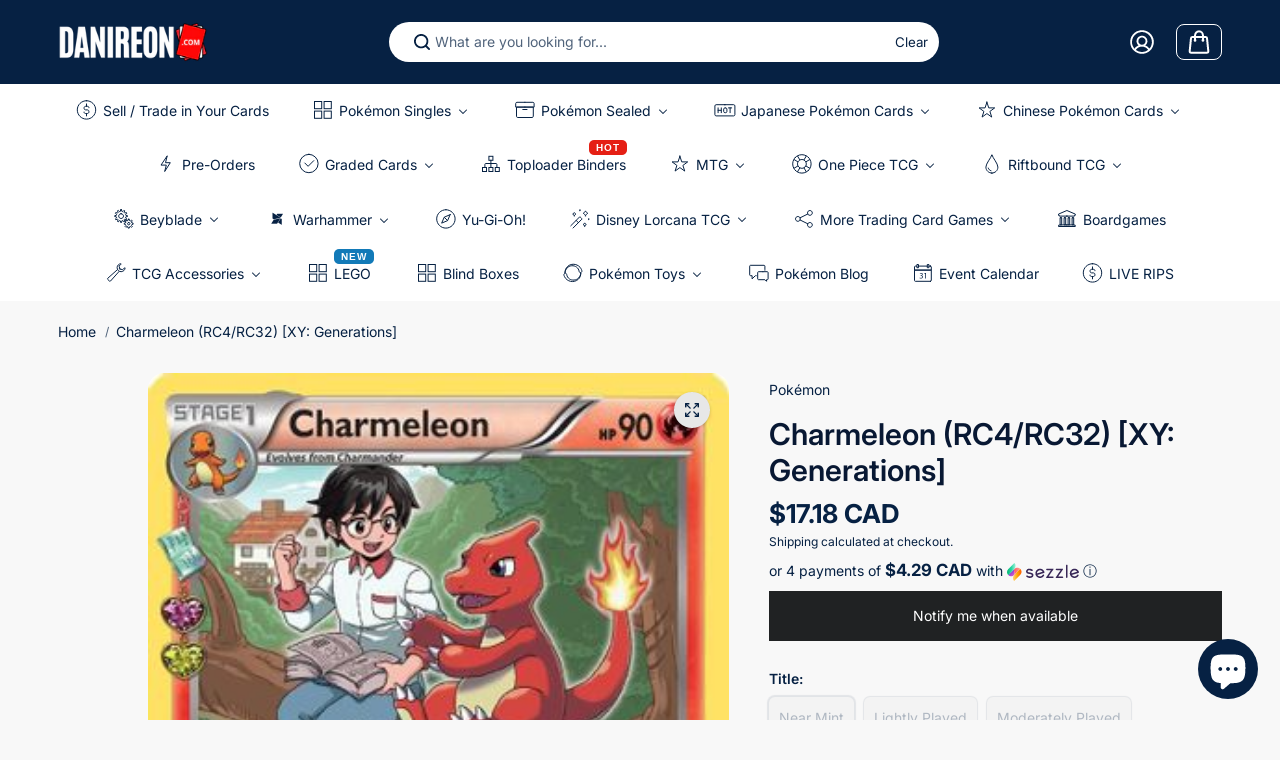

--- FILE ---
content_type: text/html; charset=utf-8
request_url: https://www.danireon.com/products/charmeleon-rc4-rc32-xy-generations
body_size: 99432
content:
<!doctype html>
<html class="no-js" lang="en" color-mode="light">
  <head>
<!-- LAYOUTHUB-HELPER -->

<!-- GA4 script tags -->
<script async src="https://www.googletagmanager.com/gtag/js?id="></script>
<script>
    window.dataLayer = window.dataLayer || [];
    function gtag() { dataLayer.push(arguments); }
    gtag('js', new Date());
    gtag('config', '', { groups: 'layouthub' });
</script>
<!-- End GA4 script tags -->

<!-- GA4 Snippet -->
<script>
    window.addEventListener('load', () => {
        // fallback for gtag when not initialized
        if (typeof window.gtag !== 'function') {
            window.gtag = (str1, str2, obj) => {
            }
        }
        // Poll queued events from pixel localStorage and forward to GA
        const STORAGE_KEY = 'LH_STORAGE_KEY';
        const INTERVAL = 2000;
        async function flushQueuedEvents() {
            try {
                const raw = window.localStorage.getItem(STORAGE_KEY);
                if (!raw) return;
                const events = JSON.parse(raw);
                if (!Array.isArray(events) || events.length === 0) return;
                for (const ev of events) {
                    if (!ev || !ev.name) continue;
                    const params = ev.params || {};
                    // attach template tag
                    params.lh_template_event = "product";
                    gtag('event', ev.name, Object.assign({ app_event: 'layouthub', send_to: 'layouthub' }, params));
                }
                // Clear only if all sent
                window.localStorage.removeItem(STORAGE_KEY);
            } catch (e) {
                // swallow to avoid breaking page
            }
        }
        flushQueuedEvents();
        setInterval(flushQueuedEvents, INTERVAL);
    })
</script>
<!-- End GA4 Snippet --><!-- END LAYOUTHUB-HELPER -->
<!-- LAYOUTHUB-V2-HEADER -->


<link rel="preload" as="style" href="https://fonts.googleapis.com/css2?family=Assistant:wght@regular;500;600;700&display=swap" onload="this.onload=null;this.rel='stylesheet'"><noscript><link rel="stylesheet" href="https://fonts.googleapis.com/css2?family=Assistant:wght@regular;500;600;700&display=swap"></noscript>
<style>
    
    :root{ --lh-other-sale-price-color: #d82727;
--lh-other-sale-bg-color: #d82727;
--lh-other-sale-text-color: #ffffff;
--lh-other-sold-out-bg-color: #adadad;
--lh-other-sold-out-text-color: #ffffff;
--lh-other-tag-1-bg-color: #008c62;
--lh-other-tag-1-text-color: #ffffff;
--lh-other-tag-2-bg-color: #405de6;
--lh-other-tag-2-text-color: #ffffff;
--lh-h1-font-family: Assistant;
--lh-h1-font-size: 52px;
--lh-h1-font-weight: 400;
--lh-h1-line-height: 1.3;
--lh-h1-letter-spacing: 0.6px;
--lh-h1-text-transform: inherit;
--lh-h1-font-style: normal;
--lh-h2-font-family: Assistant;
--lh-h2-font-size: 40px;
--lh-h2-font-weight: 400;
--lh-h2-line-height: 1.3;
--lh-h2-letter-spacing: 0.6px;
--lh-h2-text-transform: inherit;
--lh-h2-font-style: normal;
--lh-h3-font-family: Assistant;
--lh-h3-font-size: 24px;
--lh-h3-font-weight: 400;
--lh-h3-line-height: 1.3;
--lh-h3-letter-spacing: 0.6px;
--lh-h3-text-transform: inherit;
--lh-h3-font-style: normal;
--lh-h4-font-family: Assistant;
--lh-h4-font-size: 18px;
--lh-h4-font-weight: 400;
--lh-h4-line-height: 1.3;
--lh-h4-letter-spacing: 0.6px;
--lh-h4-text-transform: inherit;
--lh-h4-font-style: normal;
--lh-h5-font-family: Assistant;
--lh-h5-font-size: 15px;
--lh-h5-font-weight: 400;
--lh-h5-line-height: 1.3;
--lh-h5-letter-spacing: 0.6px;
--lh-h5-text-transform: inherit;
--lh-h5-font-style: normal;
--lh-p-font-family: Assistant;
--lh-p-font-size: 16px;
--lh-p-font-weight: 400;
--lh-p-line-height: 1.8;
--lh-p-letter-spacing: 0.6px;
--lh-p-text-transform: inherit;
--lh-p-font-style: normal;
--lh-p2-font-family: Assistant;
--lh-p2-font-size: 13.2px;
--lh-p2-font-weight: 400;
--lh-p2-line-height: 1.82;
--lh-p2-letter-spacing: 0.6px;
--lh-p2-text-transform: inherit;
--lh-p2-font-style: normal;
--lh-p3-font-family: Assistant;
--lh-p3-font-size: 18px;
--lh-p3-font-weight: 400;
--lh-p3-line-height: 1.8;
--lh-p3-letter-spacing: 0.6px;
--lh-p3-text-transform: inherit;
--lh-p3-font-style: normal;
--lh-btn-font-size: 15px;
--lh-btn-font-weight: 400;
--lh-btn-letter-spacing: 1px;
--lh-btn-text-transform: normal;
--lh-btn-height: 45px;
--lh-btn-padding: 30px;
--lh-btn-border-radius: 0px;
--lh-btn-transition-hover: 150ms;
--lh-btn-pr-border-width: 1px;
--lh-btn-pr-shadow-x: 0px;
--lh-btn-pr-shadow-y: 0px;
--lh-btn-pr-shadow-blur: 0px;
--lh-btn-pr-shadow-transparent: 0%;
--lh-btn-se-border-width: 1px;
--lh-btn-se-shadow-x: 0px;
--lh-btn-se-shadow-y: 0px;
--lh-btn-se-shadow-blur: 0px;
--lh-btn-se-shadow-transparent: 0%;
--lh-btn-te-underline: underline;
--lh-btn-te-underline-offset: 5px; }
    @media (min-width: 768px) and (max-width: 1023px) { :root{ --lh-h1-font-size: 44px;
--lh-h1-line-height: 1.3;
--lh-h1-letter-spacing: 0.6px;
--lh-h2-font-size: 34px;
--lh-h2-line-height: 1.3;
--lh-h3-font-size: 22px;
--lh-h3-line-height: 1.3;
--lh-h5-font-size: 15px;
--lh-btn-font-size: 15px;
--lh-btn-height: 45px;
--lh-btn-padding: 30px;
--lh-btn-pr-border-width: 1px;
--lh-btn-se-border-width: 1px; }}
    @media (max-width: 767px) { :root{ --lh-h1-font-size: 40px;
--lh-h2-font-size: 30px;
--lh-h3-font-size: 20px;
--lh-h4-font-size: 18px;
--lh-h5-font-size: 15px;
--lh-btn-font-size: 15px;
--lh-btn-height: 45px;
--lh-btn-padding: 30px;
--lh-btn-pr-border-width: 1px;
--lh-btn-se-border-width: 1px; }}
    
          .lh-scheme-1 {
            --lh-text-color: #5b5b5b;
            --lh-heading-color: #121212;
            --lh-background-color: #ffffff;
            --lh-btn-pr-background-color: #121212;
            --lh-btn-pr-label-color: #ffffff;
            --lh-btn-pr-border-color: #121212;
            --lh-btn-se-background-color: #ececec;
            --lh-btn-se-label-color: #121212;
            --lh-btn-se-border-color: #ececec;
            --lh-btn-te-label-color: #121212;

            --lh-btn-pr-background-hover: color-mix(in srgb, var(--lh-btn-pr-background-color), white 10%);
            --lh-btn-pr-label-hover: color-mix(in srgb, var(--lh-btn-pr-label-color), black 0%);
            --lh-btn-pr-border-hover: color-mix(in srgb, var(--lh-btn-pr-border-color), black 0%);

            --lh-btn-se-background-hover: color-mix(in srgb, var(--lh-btn-se-background-color), white 10%);
            --lh-btn-se-label-hover: color-mix(in srgb, var(--lh-btn-se-label-color), black 0%);
            --lh-btn-se-border-hover: color-mix(in srgb, var(--lh-btn-se-border-color), black 0%);

            --lh-btn-te-label-hover: color-mix(in srgb, var(--lh-btn-te-label-color), white 25%);

            --color-scheme-text: #5b5b5b;
            --color-scheme-bg: #ffffff;
            --color-scheme-text-50: #f2f2f2;
--color-scheme-text-100: #e6e6e6;
--color-scheme-text-200: #cccccc;
--color-scheme-text-300: #b3b3b3;
--color-scheme-text-400: #999999;
--color-scheme-text-500: #808080;
--color-scheme-text-600: #666666;
--color-scheme-text-700: #4d4d4d;
--color-scheme-text-800: #333333;
--color-scheme-text-900: #1a1a1a;
--color-scheme-text-950: #0d0d0d;
          }
        
          .lh-scheme-2 {
            --lh-text-color: #5b5b5b5;
            --lh-heading-color: #121212;
            --lh-background-color: #f5f5f5;
            --lh-btn-pr-background-color: #121212;
            --lh-btn-pr-label-color: #ffffff;
            --lh-btn-pr-border-color: #121212;
            --lh-btn-se-background-color: #d8d8d8;
            --lh-btn-se-label-color: #121212;
            --lh-btn-se-border-color: #d8d8d8;
            --lh-btn-te-label-color: #121212;

            --lh-btn-pr-background-hover: color-mix(in srgb, var(--lh-btn-pr-background-color), white 10%);
            --lh-btn-pr-label-hover: color-mix(in srgb, var(--lh-btn-pr-label-color), black 0%);
            --lh-btn-pr-border-hover: color-mix(in srgb, var(--lh-btn-pr-border-color), black 0%);

            --lh-btn-se-background-hover: color-mix(in srgb, var(--lh-btn-se-background-color), black 10%);
            --lh-btn-se-label-hover: color-mix(in srgb, var(--lh-btn-se-label-color), black 0%);
            --lh-btn-se-border-hover: color-mix(in srgb, var(--lh-btn-se-border-color), black 0%);

            --lh-btn-te-label-hover: color-mix(in srgb, var(--lh-btn-te-label-color), white 25%);

            --color-scheme-text: #5b5b5b5;
            --color-scheme-bg: #f5f5f5;
            --color-scheme-text-50: #f2f2f2;
--color-scheme-text-100: #e6e6e6;
--color-scheme-text-200: #cccccc;
--color-scheme-text-300: #b3b3b3;
--color-scheme-text-400: #999999;
--color-scheme-text-500: #808080;
--color-scheme-text-600: #666666;
--color-scheme-text-700: #4d4d4d;
--color-scheme-text-800: #333333;
--color-scheme-text-900: #1a1a1a;
--color-scheme-text-950: #0d0d0d;
          }
        
          .lh-scheme-3 {
            --lh-text-color: #ffffff;
            --lh-heading-color: #ffffff;
            --lh-background-color: #121212;
            --lh-btn-pr-background-color: #ffffff;
            --lh-btn-pr-label-color: #121212;
            --lh-btn-pr-border-color: #ffffff;
            --lh-btn-se-background-color: #ffffff00;
            --lh-btn-se-label-color: #ffffff;
            --lh-btn-se-border-color: #ffffff;
            --lh-btn-te-label-color: #ffffff;

            --lh-btn-pr-background-hover: color-mix(in srgb, var(--lh-btn-pr-background-color), black 10%);
            --lh-btn-pr-label-hover: color-mix(in srgb, var(--lh-btn-pr-label-color), black 0%);
            --lh-btn-pr-border-hover: color-mix(in srgb, var(--lh-btn-pr-border-color), black 0%);

            --lh-btn-se-background-hover: color-mix(in srgb, var(--lh-btn-se-background-color), white 100%);
            --lh-btn-se-label-hover: color-mix(in srgb, var(--lh-btn-se-label-color), black 100%);
            --lh-btn-se-border-hover: color-mix(in srgb, var(--lh-btn-se-border-color), black 0%);

            --lh-btn-te-label-hover: color-mix(in srgb, var(--lh-btn-te-label-color), black 25%);

            --color-scheme-text: #ffffff;
            --color-scheme-bg: #121212;
            --color-scheme-text-50: #f2f2f2;
--color-scheme-text-100: #e6e6e6;
--color-scheme-text-200: #cccccc;
--color-scheme-text-300: #b3b3b3;
--color-scheme-text-400: #999999;
--color-scheme-text-500: #808080;
--color-scheme-text-600: #666666;
--color-scheme-text-700: #4d4d4d;
--color-scheme-text-800: #333333;
--color-scheme-text-900: #1a1a1a;
--color-scheme-text-950: #0d0d0d;
          }
        
          .lh-h1 {
            font-family: var(--lh-h1-font-family);
            font-size: var(--lh-h1-font-size);
            font-weight: var(--lh-h1-font-weight);
            line-height: var(--lh-h1-line-height);
            letter-spacing: var(--lh-h1-letter-spacing);
            text-transform: var(--lh-h1-text-transform);
            font-style: var(--lh-h1-font-style);
            color: var(--lh-heading-color);
          }
          .lh-h2 {
            font-family: var(--lh-h2-font-family);
            font-size: var(--lh-h2-font-size);
            font-weight: var(--lh-h2-font-weight);
            line-height: var(--lh-h2-line-height);
            letter-spacing: var(--lh-h2-letter-spacing);
            text-transform: var(--lh-h2-text-transform);
            font-style: var(--lh-h2-font-style);
            color: var(--lh-heading-color);
          }
          .lh-h3 {
            font-family: var(--lh-h3-font-family);
            font-size: var(--lh-h3-font-size);
            font-weight: var(--lh-h3-font-weight);
            line-height: var(--lh-h3-line-height);
            letter-spacing: var(--lh-h3-letter-spacing);
            text-transform: var(--lh-h3-text-transform);
            font-style: var(--lh-h3-font-style);
            color: var(--lh-heading-color);
          }
          .lh-h4 {
            font-family: var(--lh-h4-font-family);
            font-size: var(--lh-h4-font-size);
            font-weight: var(--lh-h4-font-weight);
            line-height: var(--lh-h4-line-height);
            letter-spacing: var(--lh-h4-letter-spacing);
            text-transform: var(--lh-h4-text-transform);
            font-style: var(--lh-h4-font-style);
            color: var(--lh-heading-color);
          }
          .lh-h5 {
            font-family: var(--lh-h5-font-family);
            font-size: var(--lh-h5-font-size);
            font-weight: var(--lh-h5-font-weight);
            line-height: var(--lh-h5-line-height);
            letter-spacing: var(--lh-h5-letter-spacing);
            text-transform: var(--lh-h5-text-transform);
            font-style: var(--lh-h5-font-style);
            color: var(--lh-heading-color);
          }
          .lh-p {
            font-family: var(--lh-p-font-family);
            font-size: var(--lh-p-font-size);
            font-weight: var(--lh-p-font-weight);
            line-height: var(--lh-p-line-height);
            letter-spacing: var(--lh-p-letter-spacing);
            text-transform: var(--lh-p-text-transform);
            font-style: var(--lh-p-font-style);
            color: var(--lh-text-color);
          }
          .lh-p2 {
            font-family: var(--lh-p2-font-family);
            font-size: var(--lh-p2-font-size);
            font-weight: var(--lh-p2-font-weight);
            line-height: var(--lh-p2-line-height);
            letter-spacing: var(--lh-p2-letter-spacing);
            text-transform: var(--lh-p2-text-transform);
            font-style: var(--lh-p2-font-style);
            color: var(--lh-text-color);
          }
          .lh-p3 {
            font-family: var(--lh-p3-font-family);
            font-size: var(--lh-p3-font-size);
            font-weight: var(--lh-p3-font-weight);
            line-height: var(--lh-p3-line-height);
            letter-spacing: var(--lh-p3-letter-spacing);
            text-transform: var(--lh-p3-text-transform);
            font-style: var(--lh-p3-font-style);
            color: var(--lh-text-color);
          }
.lh-btn-pr, .lh-btn-se, .lh-btn-te {
        display: flex;
        align-items: center;
        justify-content:center;
        font-family: var(--lh-p-font-family);
        font-size: var(--lh-btn-font-size);
        font-weight: var(--lh-btn-font-weight);
        text-transform: var(--lh-btn-text-transform);
        letter-spacing: var(--lh-btn-letter-spacing);
        line-height: 1.5;
        font-style: var(--lh-p-font-style);
        transition: all ease-in var(--lh-btn-transition-hover, 0ms);
      }
.lh-btn-pr {
            cursor: pointer;
            color: var(--lh-btn-pr-label-color);
            
              height: var(--lh-btn-height);
              padding: 0px var(--lh-btn-padding);
              border-radius: var(--lh-btn-border-radius);
              outline: var(--lh-btn-pr-border-width) solid var(--lh-btn-pr-border-color);
              outline-offset: calc(var(--lh-btn-pr-border-width) * -1);
              background: var(--lh-btn-pr-background-color);
              box-shadow: var(--lh-btn-pr-shadow-x) var(--lh-btn-pr-shadow-y) var(--lh-btn-pr-shadow-blur) rgba(0, 0, 0, var(--lh-btn-pr-shadow-transparent));
            
          }
.lh-btn-pr:hover {
            color: var(--lh-btn-pr-label-hover);
            
              background: var(--lh-btn-pr-background-hover);
              border-color: var(--lh-btn-pr-border-hover);
            
          }
.lh-btn-se {
            cursor: pointer;
            color: var(--lh-btn-se-label-color);
            
              height: var(--lh-btn-height);
              padding: 0px var(--lh-btn-padding);
              border-radius: var(--lh-btn-border-radius);
              outline: var(--lh-btn-se-border-width) solid var(--lh-btn-se-border-color);
              outline-offset: calc(var(--lh-btn-se-border-width) * -1);
              background: var(--lh-btn-se-background-color);
              box-shadow: var(--lh-btn-se-shadow-x) var(--lh-btn-se-shadow-y) var(--lh-btn-se-shadow-blur) rgba(0, 0, 0, var(--lh-btn-se-shadow-transparent));
            
          }
.lh-btn-se:hover {
            color: var(--lh-btn-se-label-hover);
            
              background: var(--lh-btn-se-background-hover);
              border-color: var(--lh-btn-se-border-hover);
            
          }
.lh-btn-te {
            cursor: pointer;
            color: var(--lh-btn-te-label-color);
            
              text-decoration: var(--lh-btn-te-underline);
              text-underline-offset: var(--lh-btn-te-underline-offset);
              position: relative;
            
          }
.lh-btn-te:hover {
            color: var(--lh-btn-te-label-hover);
            
          }
    .lh-sections, .lh-section {
  display: block;
  width: 100%;
}
.lh-container {
  width: 100%;
  padding-top: var(--lh-container-padding-top, var(--lh-container-padding, 4rem));
  padding-bottom: var(--lh-container-padding-bottom, var(--lh-container-padding, 4rem));
  padding-right: var(--lh-container-padding, 1rem);
  padding-left: var(--lh-container-padding, 1rem);
  max-width: var(--lh-container-width, 1140px);
  margin-right: auto;
  margin-left: auto;
}
.lh-image-picture {
  aspect-ratio: var(--lh-image-ratio, auto);
  display: block;
  overflow: hidden;
}

.lh-image-picture img {
  width: 100%;
  height: 100%;
  object-fit: var(--lh-image-fit, cover);
  object-position: var(--lh-image-position, 50% 50%);
  vertical-align: middle;
}
@media (min-width: 993px) {
  .lh-image-picture[data-ratio="default"] img {
    height: auto;
  }
}
@media (min-width: 750px) and (max-width: 992px) {
  .lh-image-picture {
    aspect-ratio: var(--lh-image-ratio-ta, var(--lh-image-ratio, auto));
  }
  .lh-image-picture img {
    object-fit: var(--lh-image-fit-ta, var(--lh-image-fit,cover));
    object-position: var(--lh-image-position-ta, var(--lh-image-position,50% 50%));
  }
  .lh-image-picture[data-ratio-ta="default"] img {
    height: auto;
  }
}
@media (max-width: 749px) {
  .lh-image-picture {
    aspect-ratio: var(--lh-image-ratio-mo, var(--lh-image-ratio, auto));
  }
  .lh-image-picture img {
    object-fit: var(--lh-image-fit-mo, var(--lh-image-fit,cover));
    object-position: var(--lh-image-position-mo, var(--lh-image-position,50% 50%));
  }
  .lh-image-picture[data-ratio-mo="default"] img {
    height: auto;
  }
}
    
  </style>


    

<!-- END LAYOUTHUB-V2-HEADER -->
    <meta name="google-site-verification" content="TTSp_e4-z0HcfVo-_Ff5MfTkn5FyES63_USfRpzuE_8" />

<!-- Hyperspeed:253340 -->
<!-- hs-shared_id:ddd5cf06 -->


<script>customElements.define("hs-loader-root",class extends HTMLElement{constructor(){super(),this.shadow=this.attachShadow({mode:"open"}),this.shadow.innerHTML="\n            <style>\n            #hs-load-bar .hs-bar {\n                background: #bcbcbc;\n                position: fixed;\n                z-index: 1031;\n                top: 0;\n                left: 0;\n                width: 100%;\n                height: 2px;\n            }\n            #hs-load-bar .peg {\n                display: block;\n                position: absolute;\n                right: 0px;\n                width: 100px;\n                height: 100%;\n                box-shadow: 0 0 10px #bcbcbc, 0 0 5px #bcbcbc;\n                opacity: 1.0;\n                -webkit-transform: rotate(3deg) translate(0px, -4px);\n                -ms-transform: rotate(3deg) translate(0px, -4px);\n                transform: rotate(3deg) translate(0px, -4px);\n            }\n        "}connectedCallback(){!function(t){var n,e,r={},i=r.settings={minimum:.08,easing:"linear",positionUsing:"translate",speed:200,trickle:!0,trickleSpeed:200,barSelector:".hs-bar",parent:t.shadow,template:'<div class="hs-bar"><div class="peg"></div></div></div></div>'};function a(t,n,e){return t<n?n:t>e?e:t}function o(t){return 100*(-1+t)}r.status=null,r.set=function(t){var n=r.isStarted();t=a(t,i.minimum,1),r.status=1===t?null:t;var e=r.render(!n),u=e.querySelector(i.barSelector),l=i.speed,c=i.easing;return e.offsetWidth,s(function(n){""===i.positionUsing&&(i.positionUsing=r.getPositioningCSS()),d(u,function(t,n,e){var r;return(r="translate3d"===i.positionUsing?{transform:"translate3d("+o(t)+"%,0,0)"}:"translate"===i.positionUsing?{transform:"translate("+o(t)+"%,0)"}:{"margin-left":o(t)+"%"}).transition="all "+n+"ms "+e,r}(t,l,c)),1===t?(d(e,{transition:"none",opacity:1}),e.offsetWidth,setTimeout(function(){d(e,{transition:"all "+l+"ms linear",opacity:0}),setTimeout(function(){r.remove(),n()},l)},l)):setTimeout(n,l)}),this},r.isStarted=function(){return"number"==typeof r.status},r.start=function(){r.status||r.set(0);var t=function(){setTimeout(function(){r.status&&(r.trickle(),t())},i.trickleSpeed)};return i.trickle&&t(),this},r.done=function(t){return t||r.status?r.inc(.3+.5*Math.random()).set(1):this},r.inc=function(t){var n=r.status;return n?n>1?void 0:("number"!=typeof t&&(t=n>=0&&n<.2?.1:n>=.2&&n<.5?.04:n>=.5&&n<.8?.02:n>=.8&&n<.99?.005:0),n=a(n+t,0,.994),r.set(n)):r.start()},r.trickle=function(){return r.inc()},n=0,e=0,r.promise=function(t){return t&&"resolved"!==t.state()?(0===e&&r.start(),n++,e++,t.always(function(){0==--e?(n=0,r.done()):r.set((n-e)/n)}),this):this},r.render=function(n){if(r.isRendered())return t.shadow.getElementById("hs-load-bar");var e=document.createElement("div");e.id="hs-load-bar",e.innerHTML=i.template;var a=e.querySelector(i.barSelector),s=n?"-100":o(r.status||0),u=i.parent;return d(a,{transition:"all 0 linear",transform:"translate3d("+s+"%,0,0)"}),u.appendChild(e),e},r.remove=function(){var t,n=document.getElementById("hs-load-bar");n&&(t=n)&&t.parentNode&&t.parentNode.removeChild(t)},r.isRendered=function(){return!!t.shadow.getElementById("hs-load-bar")},r.getPositioningCSS=function(){var t={},n="WebkitTransform"in t?"Webkit":"MozTransform"in t?"Moz":"msTransform"in t?"ms":"OTransform"in t?"O":"";return n+"Perspective"in t?"translate3d":n+"Transform"in t?"translate":"margin"};var s=function(){var t=[];function n(){var e=t.shift();e&&e(n)}return function(e){t.push(e),1==t.length&&n()}}(),d=function(){var t=["Webkit","O","Moz","ms"],n={};function e(e){return e=e.replace(/^-ms-/,"ms-").replace(/-([\da-z])/gi,function(t,n){return n.toUpperCase()}),n[e]||(n[e]=function(n){var e={};if(n in e)return n;for(var r,i=t.length,a=n.charAt(0).toUpperCase()+n.slice(1);i--;)if((r=t[i]+a)in e)return r;return n}(e))}function r(t,n,r){n=e(n),t.style[n]=r}return function(t,n){var e,i=arguments;if(2==i.length)for(e in n)r(t,e,n[e]);else r(t,i[1],i[2])}}();r.start(),document.addEventListener("DOMContentLoaded",function(){r.set(1)})}(this)}}),document.head.insertAdjacentHTML("afterend","<hs-loader-root></hs-loader-root>");</script>


<script>window.HS_JS_OVERRIDES = [{"load_method":"ON_ACTION","match":"static.klaviyo.com","pages":null,"match_type":"SMART_DEFER_JS","extension_id":null,"file_name":null},{"load_method":"ON_ACTION","match":"codeblackbelt","pages":null,"match_type":"SMART_DEFER_JS","extension_id":null,"file_name":null},{"load_method":"ON_ACTION","match":"chatra","pages":null,"match_type":"SMART_DEFER_JS","extension_id":null,"file_name":null},{"load_method":"ON_ACTION","match":"gorgias","pages":null,"match_type":"SMART_DEFER_JS","extension_id":null,"file_name":null},{"load_method":"ON_ACTION","match":"zdassets","pages":null,"match_type":"SMART_DEFER_JS","extension_id":null,"file_name":null},{"load_method":"ON_ACTION","match":"omappapi","pages":null,"match_type":"SMART_DEFER_JS","extension_id":null,"file_name":null},{"load_method":"ON_ACTION","match":"foursixty","pages":null,"match_type":"SMART_DEFER_JS","extension_id":null,"file_name":null},{"load_method":"ON_ACTION","match":"shopifycloud\/shopify\/assets\/shopify_pay","pages":null,"match_type":"SMART_DEFER_JS","extension_id":null,"file_name":null},{"load_method":"ON_ACTION","match":"shopifycloud\/shopify\/assets\/storefront\/features","pages":null,"match_type":"SMART_DEFER_JS","extension_id":null,"file_name":null},{"load_method":"ON_ACTION","match":"shopifycloud\/shopify\/assets\/storefront\/load_feature","pages":null,"match_type":"SMART_DEFER_JS","extension_id":null,"file_name":null},{"load_method":"ON_ACTION","match":"shopifycloud\/storefront-recaptch","pages":null,"match_type":"SMART_DEFER_JS","extension_id":null,"file_name":null},{"load_method":"ON_ACTION","match":"019bb783-aaf0-7704-bb20-2256acf2f865\/resultpage.js","pages":["HOME","COLLECTIONS","PRODUCT","CART","OTHER"],"match_type":"APP_EMBED_JS","extension_id":"019bb783-aaf0-7704-bb20-2256acf2f865","file_name":"resultpage.js"},{"load_method":"DEFER","match":"7bc9bb47-adfa-4267-963e-cadee5096caf\/inbox-chat-loader.js","pages":["HOME","COLLECTIONS","PRODUCT","CART","OTHER"],"match_type":"APP_EMBED_JS","extension_id":"7bc9bb47-adfa-4267-963e-cadee5096caf","file_name":"inbox-chat-loader.js"}];</script>
<script>!function(e,t){if("object"==typeof exports&&"object"==typeof module)module.exports=t();else if("function"==typeof define&&define.amd)define([],t);else{var n=t();for(var o in n)("object"==typeof exports?exports:e)[o]=n[o]}}(self,(()=>(()=>{"use strict";var e={};(e=>{"undefined"!=typeof Symbol&&Symbol.toStringTag&&Object.defineProperty(e,Symbol.toStringTag,{value:"Module"}),Object.defineProperty(e,"__esModule",{value:!0})})(e);const t="hyperscript/defer-load",n="ON_ACTION",o=window.HS_JS_OVERRIDES||[];function r(e,t){const n=!e||"string"!=typeof e,r=t&&t.hasAttribute("hs-ignore");return!t&&n||r?null:(c=o.find((n=>e&&e.includes(n.match)||t&&t.innerHTML&&t.innerHTML.includes(n.match)&&!t.innerHTML.includes("asyncLoad"))))?{load_method:c.load_method||"default"}:null;var c}window.HS_LOAD_ON_ACTION_SCRIPTS=window.HS_LOAD_ON_ACTION_SCRIPTS||[];const c=document.createElement,s={src:Object.getOwnPropertyDescriptor(HTMLScriptElement.prototype,"src"),type:Object.getOwnPropertyDescriptor(HTMLScriptElement.prototype,"type")};function i(e,n){window.HS_LOAD_ON_ACTION_SCRIPTS.push([e,n]),e.type=t;const o=function(n){e.getAttribute("type")===t&&n.preventDefault(),e.removeEventListener("beforescriptexecute",o)};e.addEventListener("beforescriptexecute",o)}return document.createElement=function(...e){if("script"!==e[0].toLowerCase()||window.hsUnblocked)return c.bind(document)(...e);const o=c.bind(document)(...e);try{Object.defineProperties(o,{src:{...s.src,set(e){const o=r(e,null);o&&o.load_method===n&&s.type.set.call(this,t),s.src.set.call(this,e)}},type:{...s.type,set(e){const c=r(o.src,null);c&&c.load_method===n?s.type.set.call(this,t):s.type.set.call(this,e)}}}),o.setAttribute=function(e,t){"type"===e||"src"===e?o[e]=t:HTMLScriptElement.prototype.setAttribute.call(o,e,t)}}catch(e){console.warn("HyperScripts: unable to prevent script execution for script src ",o.src,".\n",'A likely cause would be because you are using a third-party browser extension that monkey patches the "document.createElement" function.')}return o},window.hsScriptObserver=new MutationObserver((e=>{for(let o=0;o<e.length;o++){const{addedNodes:c}=e[o];for(let e=0;e<c.length;e++){const o=c[e];if(1===o.nodeType&&"SCRIPT"===o.tagName)if(o.type===t)i(o,null);else{const e=r(o.src,o);e&&e.load_method===n&&i(o,o.type===t?null:o.type)}}}})),window.hsScriptObserver.observe(document.documentElement,{childList:!0,subtree:!0}),e})()));</script>

<!-- Lazyload + Responsive Images-->
<script defer src="//www.danireon.com/cdn/shop/t/28/assets/hs-lazysizes.min.js?v=125464727818452813991708802149"></script>

<link rel="stylesheet" href="//www.danireon.com/cdn/shop/t/28/assets/hs-image-blur.css?v=157208600979694062561708802148" media="print" onload="this.media='all'; this.onload = null">
<!-- Third party app optimization -->
<!-- Is an app not updating? Just click Rebuild Cache in Hyperspeed. -->
<!-- Or, stop deferring the app by clicking View Details on App Optimization in your Theme Optimization settings. -->
<script hs-ignore>(function(){var hsUrls=[{"load_method":"ON_ACTION","original_url":"https:\/\/static2.rapidsearch.dev\/resultpage.js?shop=danireon.myshopify.com","pages":["HOME","COLLECTIONS","PRODUCT","CART","OTHER"]},{"load_method":"ON_ACTION","original_url":"\/\/cdn.shopify.com\/proxy\/69174753ceaf602c38f25255b8a42b81791a13ee9213dcfe73f8ffe4cc5436f8\/api.goaffpro.com\/loader.js?shop=danireon.myshopify.com\u0026sp-cache-control=cHVibGljLCBtYXgtYWdlPTkwMA","pages":["HOME","COLLECTIONS","PRODUCT","CART","OTHER"]},{"load_method":"ON_ACTION","original_url":"https:\/\/cdn.shopify.com\/s\/files\/1\/0449\/2568\/1820\/t\/4\/assets\/booster_currency.js?v=1624978055\u0026shop=danireon.myshopify.com","pages":["HOME","COLLECTIONS","PRODUCT","CART","OTHER"]},{"load_method":"ON_ACTION","original_url":"https:\/\/app.layouthub.com\/shopify\/layouthub.js?shop=danireon.myshopify.com","pages":["HOME","COLLECTIONS","PRODUCT","CART","OTHER"]},{"load_method":"ON_ACTION","original_url":"\/\/cdn.shopify.com\/proxy\/5fb7895ab47d1ce288289ad03c3e39216d376fb315c0347b00eca2211f3393f9\/shopify-script-tags.s3.eu-west-1.amazonaws.com\/smartseo\/instantpage.js?shop=danireon.myshopify.com\u0026sp-cache-control=cHVibGljLCBtYXgtYWdlPTkwMA","pages":["HOME","COLLECTIONS","PRODUCT","CART","OTHER"]},{"load_method":"ON_ACTION","original_url":"https:\/\/cdn.shipinsure.io\/tagManager.js?shop_name=danireon.myshopify.com\u0026shop=danireon.myshopify.com","pages":["HOME","COLLECTIONS","PRODUCT","CART","OTHER"]}];var insertBeforeBackup=Node.prototype.insertBefore;var currentPageType=getPageType();function getPageType(){var currentPage="product";if(currentPage==='index'){return'HOME';}else if(currentPage==='collection'){return'COLLECTIONS';}else if(currentPage==='product'){return'PRODUCT';}else if(currentPage==='cart'){return'CART';}else{return'OTHER';}}
function isWhitelistedPage(script){return script.pages.includes(currentPageType);}
function getCachedScriptUrl(url){var result=(hsUrls||[]).find(function(el){var compareUrl=el.original_url;if(url.substring(0,6)==="https:"&&el.original_url.substring(0,2)==="//"){compareUrl="https:"+el.original_url;}
return url==compareUrl;});return result;}
function loadScript(scriptInfo){if(isWhitelistedPage(scriptInfo)){var s=document.createElement('script');s.type='text/javascript';s.async=true;s.src=scriptInfo.original_url;var x=document.getElementsByTagName('script')[0];insertBeforeBackup.apply(x.parentNode,[s,x]);}}
var userEvents={touch:["touchmove","touchend"],mouse:["mousemove","click","keydown","scroll"]};function isTouch(){var touchIdentifiers=" -webkit- -moz- -o- -ms- ".split(" ");if("ontouchstart"in window||window.DocumentTouch&&document instanceof DocumentTouch){return true;}
var query=["(",touchIdentifiers.join("touch-enabled),("),"hsterminal",")"].join("");return window.matchMedia(query).matches;}
var actionEvents=isTouch()?userEvents.touch:userEvents.mouse;function loadOnUserAction(){(hsUrls||[]).filter(function(url){return url.load_method==='ON_ACTION';}).forEach(function(scriptInfo){loadScript(scriptInfo)})
actionEvents.forEach(function(userEvent){document.removeEventListener(userEvent,loadOnUserAction);});}
Node.prototype.insertBefore=function(newNode,refNode){if(newNode.type!=="text/javascript"&&newNode.type!=="application/javascript"&&newNode.type!=="application/ecmascript"){return insertBeforeBackup.apply(this,arguments);}
var scriptInfo=getCachedScriptUrl(newNode.src);if(!scriptInfo){return insertBeforeBackup.apply(this,arguments);}
if(isWhitelistedPage(scriptInfo)&&scriptInfo.load_method!=='ON_ACTION'){var s=document.createElement('script');s.type='text/javascript';s.async=true;s.src=scriptInfo.original_url;insertBeforeBackup.apply(this,[s,refNode]);}}
actionEvents.forEach(function(userEvent){document.addEventListener(userEvent,loadOnUserAction);});})();</script>

<!-- instant.load -->
<script defer src="//www.danireon.com/cdn/shop/t/28/assets/hs-instantload.min.js?v=106803949153345037901708802149"></script>

<!-- defer JS until action -->
<script async src="//www.danireon.com/cdn/shop/t/28/assets/hs-script-loader.min.js?v=24912448706018637961708802149"></script>




<style id='hs-critical-css'>@media screen and (max-width:767px){.pdp-form-action-wrapper{margin-bottom:10px}.complimentory-product{padding:16px 6px 14px}.product-add-to-cart-sticky{right:10px;max-width:270px}}.col-12,.col-lg-6,.col-md-6,.col-sm-12,.col-xl-7{position:relative;width:100%;max-width:100%;padding-right:10px;padding-left:10px}.buddha-disabled,.vertical-mega-menu>.buddha-disabled{display:none!important}li.buddha-menu-item{position:relative!important;z-index:1000!important}li.buddha-menu-item:after{content:none!important}li.buddha-menu-item a{position:relative!important;border:0!important;min-width:auto!important}li.buddha-menu-item span{position:relative!important;top:auto!important;left:auto!important;right:auto!important;text-indent:initial!important;border:0!important;overflow:visible!important;display:inline-block}li.buddha-menu-item span:before{content:none!important}ul.mm-submenu>li>.mega-menu-item-container>.mm-list-name>span{display:flex!important;flex-wrap:wrap;align-items:center;align-content:center}ul.mm-submenu>li>.mega-menu-item-container>.mm-list-name>span{display:inline-flex!important;height:100%;border-bottom:1px solid #222!important}.livicon-evo-holder .lievo-svg-wrapper{line-height:100%!important;vertical-align:top!important}.livicon-evo-holder .lievo-svg-wrapper>svg{margin:0!important;padding:0!important;transform:none!important;width:100%!important;height:100%!important}.mm-icon.dynamic{display:inline-block!important}.buddha-menu-item .mm-icon.dynamic{vertical-align:middle;position:relative;top:-1px;width:24px;height:24px}.vertical-mega-menu .mm-arrow{display:none!important}.buddha-menu-item .mm-label-wrap{position:absolute;top:0;bottom:0;left:0;right:0;margin:auto;display:block}.buddha-menu-item>a>.mm-label{top:-15px!important;left:0!important}.buddha-menu-item .mm-list-info>a{display:block}.buddha-menu-item .mm-image-container>.mm-label-wrap>.mm-label{position:absolute!important;top:-8px!important;right:-12px!important;font-size:12px!important}.buddha-menu-item .mm-label,.vertical-mega-menu .buddha-menu-item .mm-label{display:inline-block!important;margin:2px 4px 2px 0!important;position:relative!important;padding:0 7px!important;line-height:1.5em;letter-spacing:1px;box-shadow:none;border-radius:5px!important;width:auto!important;height:auto!important;background-color:#b8c9d8!important;background-image:none!important;text-shadow:none!important;font-size:10px;font-weight:700;font-family:"Helvetica Neue",Helvetica,Arial}.buddha-menu-item .mm-label:after{content:none!important}.buddha-menu-item .mm-label.new{color:#fff!important;background-color:#127ab8!important}.buddha-menu-item .mm-label.sale{color:#fff!important;background-color:#52a104!important}.buddha-menu-item .mm-label.hot{color:#fff!important;background-color:#e51f14!important}.vertical-mega-menu .buddha-menu-item>a>.mm-title{padding:0 2px 0 6px!important}.buddha-menu-item .mm-title{vertical-align:middle;display:inline!important;white-space:normal!important}.vertical-mega-menu .buddha-menu-item>a>.mm-title{float:none;white-space:normal!important}.vertical-mega-menu>.buddha-menu-item>.mm-submenu .mm-title{background:inherit!important;margin:0!important;padding:0!important}.buddha-menu-item .mm-list-name>span{width:100%}li.buddha-menu-item a:after{border:0!important}li.buddha-menu-item a:before{content:none!important}.vertical-mega-menu>li.buddha-menu-item>ul.mm-submenu.simple{flex-flow:row wrap;align-items:stretch}ul.mm-submenu{border:0!important;text-transform:none;padding:0!important;top:-99999px!important;margin:0!important;position:absolute!important;list-style:none;width:auto;background:#fff;box-shadow:0 0 20px rgba(0,0,0,.1)!important;font-family:"Helvetica Neue",Helvetica,Arial;font-weight:400;line-height:normal;white-space:initial;height:auto;visibility:visible!important;opacity:1;overflow:visible;z-index:1000000!important;display:block!important}ul.mm-submenu:after{content:none!important}ul.mm-submenu a{font-weight:400!important;text-transform:none;padding:0!important;background:0 0!important;font-family:"Helvetica Neue",Arial!important;font-size:1em!important;white-space:initial!important;text-transform:none!important;text-decoration:none!important;width:auto!important;height:auto!important;line-height:normal!important;opacity:1!important;margin:0!important;float:none!important;letter-spacing:1px!important}@media all and (-ms-high-contrast:none){::-ms-backdrop,ul.mm-submenu a{white-space:pre-wrap!important}}ul.mm-submenu a:after{border:0;height:0}ul.mm-submenu a:after,ul.vertical-mega-menu a:after{content:none!important}ul.mm-submenu li:after,ul.mm-submenu li:before,ul.mm-submenu:after,ul.mm-submenu:before{border:0!important}ul.mm-submenu li{margin:0;border:0!important}.vertical-mega-menu li.buddha-menu-item{display:block!important;opacity:1!important}.vertical-mega-menu li.buddha-menu-item>a{display:block!important;float:none!important}.vertical-mega-menu li.buddha-menu-item ul.mm-submenu{display:none!important}.vertical-mega-menu li a{-moz-osx-font-smoothing:grayscale;width:auto!important}.vertical-mega-menu li .toggle-menu-btn{display:block!important;color:inherit!important;background:0 0;border:0;padding:0!important;margin:0!important;width:auto!important;height:21px!important;min-width:0!important;min-height:0!important;box-shadow:none!important;vertical-align:inherit;line-height:1.5em!important;float:none!important;z-index:1000!important;position:relative!important;outline:0}.vertical-mega-menu>li>ul.mm-submenu{padding-bottom:10px!important;position:relative!important}.vertical-mega-menu ul.mm-submenu{background:0 0;display:none!important;float:none!important;-webkit-animation:none;animation:none;box-shadow:none!important;position:relative!important;top:0!important;left:0!important;will-change:max-height,margin-bottom;z-index:100!important}.vertical-mega-menu ul.mm-submenu li{border:0;margin:0!important;padding:2px 5px!important;display:block!important}.vertical-mega-menu ul.mm-submenu>li{padding-top:6px!important;position:relative!important;right:auto!important;left:auto!important;top:auto!important;bottom:auto!important}.vertical-mega-menu ul.mm-submenu li a{padding:0!important;margin:0!important;float:none!important;box-shadow:none!important;clear:both}.vertical-mega-menu ul.mm-submenu li img{width:100%}.vertical-mega-menu ul.mm-submenu li ul{box-shadow:none!important;left:0;position:relative!important;top:0!important;border:0;padding:0!important}ul.mm-submenu.simple>li .mega-menu-prices{clear:both;position:relative!important}.vertical-mega-menu>li ul.mm-submenu.simple>li{padding-bottom:10px!important;padding-top:10px!important;box-sizing:border-box!important}.vertical-mega-menu>li ul.mm-submenu.simple>li:last-child{padding-bottom:0!important}.vertical-mega-menu ul.mm-submenu.simple>li .mega-menu-prices span{opacity:.8}.vertical-mega-menu>li ul.mm-submenu.simple>li{width:100%}.vertical-mega-menu>li>ul.mm-submenu.simple>li:first-child{padding-top:10px!important}ul.mm-submenu.simple>li .mm-list-name>span{font-weight:700;font-size:1em;border:0!important;text-align:left!important;float:none!important;line-height:normal!important;letter-spacing:1px;padding:0 0 4px!important}ul.mm-submenu.simple>li .mm-list-name>span>span{font-weight:700!important}ul.mm-submenu.simple>li ul.mm-product-list{width:100%;margin:0;display:block!important;position:relative!important;margin:0!important;padding:0!important;left:0!important;top:0!important;border:0!important;background:inherit!important;box-shadow:none!important;transform:none!important;height:auto!important;visibility:visible!important;opacity:1!important}ul.mm-submenu.simple>li ul.mm-product-list>li{display:flex!important;align-items:center;width:100%!important;min-height:unset;padding:10px 0 0!important;text-align:left!important;margin:0!important}ul.mm-submenu.simple>li ul.mm-product-list>li:first-child{padding-top:5px!important}ul.mm-submenu.simple>li ul.mm-product-list>li .mm-list-image{box-sizing:border-box;height:50px!important;width:50px!important;overflow:hidden;position:relative;padding:0!important;border-radius:50%;display:flex!important;margin-right:10px!important;min-width:50px!important}ul.mm-submenu.simple>li ul.mm-product-list>li .mm-list-image a{display:flex;flex-flow:column;flex-wrap:nowrap;justify-content:center;width:100%!important;height:100%!important}ul.mm-submenu.simple>li ul.mm-product-list>li .mm-list-image img{display:block;width:100%;height:100%;max-width:none;max-height:none;object-fit:cover;margin:0!important;border-radius:0!important}ul.mm-submenu.simple>li ul.mm-product-list>li .mm-list-info{width:100%;display:block!important;line-height:normal}.vertical-mega-menu ul.mm-submenu.simple>li .mm-list-name{margin:0!important;display:table!important;width:100%;padding:0 0 5px!important;box-sizing:content-box;text-align:left}.mm-arrow{padding:0 5px}.mm-arrow:before{display:inline-block!important;border:solid;border-color:inherit;border-width:0 2px 2px 0;border-radius:0 1px 1px 0;content:'';padding:4px;-webkit-backface-visibility:hidden}.mm-arrow.mm-angle-down:before{transform:rotate(45deg) scale(.6);-webkit-transform:rotate(45deg) scale(.6)}.mm-angle-down{display:none}.mega-menu-item-container{text-align:center;line-height:1.5em}li.buddha-menu-item>a>.toggle-menu-btn{opacity:0!important}.mm-arrow-icon{position:relative;height:21px!important;width:26px!important;transform:none!important}.mm-arrow-icon .bar-one,.mm-arrow-icon .bar-two{box-sizing:border-box;border:1px solid!important;padding:0!important;top:10px!important;width:9px!important;position:absolute!important;border-radius:18px}.mm-arrow-icon .bar-one{transform:rotate(45deg)!important}.mm-arrow-icon .bar-two{transform:rotate(-45deg)!important}.mm-arrow-icon .bar-one{left:6px!important}.mm-arrow-icon .bar-two{left:11px!important}.mm-add-to-cart>div{display:inline-block!important;background:#fff!important;border:1px solid #333!important;color:#333!important;font-size:10px!important;border-radius:7px!important;padding:8px 13px!important;margin-top:5px!important;font-weight:700!important;font-family:"Helvetica Neue",Helvetica,Arial!important;font-style:normal!important;text-transform:uppercase!important;letter-spacing:.08em!important;min-height:0!important;line-height:10px!important;white-space:normal;height:unset!important}.vertical-mega-menu .mm-add-to-cart>div{border-radius:5px!important;background:#333!important;color:#fff!important;border-color:#333!important;line-height:1.4em!important;letter-spacing:1px!important;-webkit-appearance:none;-webkit-border-radius:5px}ul.mm-submenu.simple>li .mm-featured-title{font-size:1.1em!important}ul.mm-submenu.simple .mega-menu-item-container{display:flex;flex-direction:column}.vertical-mega-menu ul.mm-submenu.simple li[image-type] .mega-menu-item-container{position:relative;top:50%;transform:translateY(-50%)}.vertical-mega-menu ul.mm-submenu.simple>li .mm-image-container{height:100%;position:relative!important;margin-bottom:10px;width:100%;display:flex;align-items:center}.vertical-mega-menu ul.mm-submenu.simple>li .mm-image-container .mm-image{border-radius:5px;position:relative;display:flex!important;justify-content:center;overflow:hidden;margin:0 auto;max-height:250px;-webkit-mask-image:-webkit-radial-gradient(white,black)}.vertical-mega-menu ul.mm-submenu.simple>li .mm-image-container .mm-image img{display:block;margin:0 auto!important;width:auto;height:auto;max-width:100%}::-ms-backdrop{width:100%}.buddha-menu-item img:not([src]){visibility:hidden}.vertical-mega-menu ul.mm-submenu.simple>li[image-type=fit-high] .mm-image-container .mm-image{height:100%;border-radius:5px;overflow:hidden}.vertical-mega-menu ul.mm-submenu.simple>li[image-type=fit-high] .mm-image-container img{max-height:100%!important}ul.mm-submenu.simple li .mm-image-container>.mm-image a{transform:scale(1)!important;display:flex!important}.vertical-mega-menu>li>ul.mm-submenu{padding-bottom:0!important}.vertical-mega-menu>li ul.mm-submenu{max-height:0;overflow-y:hidden}.vertical-mega-menu>li>ul.mm-submenu.simple>li:last-child{padding-bottom:10px!important}.vertical-mega-menu>li>ul.mm-submenu.simple>li[submenu-columns="1"]{width:50%}.vertical-mega-menu ul.mm-submenu.simple>li ul.mm-product-list{max-width:none!important}.vertical-mega-menu li ul.mm-submenu.simple li ul.mm-product-list>li .mm-list-info{width:calc(100% - 60px);display:block!important}.vertical-mega-menu li ul.mm-submenu.simple li ul.mm-product-list>li .mm-list-info .mm-product-name{display:block;word-break:break-word;font-weight:700!important}.vertical-mega-menu li ul.mm-submenu.simple li ul.mm-product-list>li .mm-list-info .mega-menu-prices{display:block!important}ul.mm-submenu.simple li .mega-menu-prices>span{margin-top:2px!important}.vertical-mega-menu ul.mm-submenu.simple>li .mm-featured-title{overflow-wrap:break-word;font-weight:700!important}.vertical-mega-menu>li.buddha-menu-item>a>.toggle-menu-btn.fa-visible{opacity:1!important}.vertical-mega-menu>li.buddha-menu-item .toggle-menu-btn:after,.vertical-mega-menu>li.buddha-menu-item span:after{content:none!important}.vertical-mega-menu>li.buddha-menu-item .mm-arrow-icon>span{bottom:unset!important}.vertical-mega-menu>li.buddha-menu-item>a>.toggle-menu-btn{position:absolute!important;top:50%;transform:translateY(-50%)}.vertical-mega-menu>li.buddha-menu-item a>.toggle-menu-btn>span{padding:0 6px;background:0 0!important;border-radius:5px!important;font-weight:700!important;font-size:20px!important}.vertical-mega-menu>li.buddha-menu-item>a>.toggle-menu-btn{right:5px!important}.buddha-menu-item .mmLazyload{opacity:0!important}.vertical-mega-menu ul.mm-submenu.simple>li .mega-menu-prices span{opacity:1;font-size:1.05em;font-weight:400;letter-spacing:1px}.vertical-mega-menu ul.mm-submenu.simple>li .mega-menu-prices span.mega-menu-price span{color:#fff}.vertical-mega-menu>li.buddha-menu-item>a{width:100%!important;box-sizing:border-box!important;padding-right:35px!important}.mm-atc-popup{position:fixed;top:50px;right:30px;display:none;flex-direction:column;border:1px solid #dcdada;border-radius:3px;background:#fff;color:#333;z-index:1000000000;width:300px;padding:10px;opacity:0!important;font-family:"Helvetica Neue",Helvetica,Arial}.mm-atc-head{display:flex;justify-content:space-between}.mm-atc-head>span{vertical-align:top;font-size:14px;line-height:14px}.mm-atc-head svg{vertical-align:top;position:relative;top:1px;fill:#333}.mm-atc-product{display:flex;align-items:center;padding:5px 0 15px;text-decoration:none;color:inherit}.mm-atc-product>img{width:70px;height:70px;object-fit:contain;object-position:left}.mm-atc-product>div{width:calc(100% - 70px);padding:0 10px}.mm-atc-product-name{font-size:14px;font-weight:600}.mm-atc-product-variant{font-size:12px}.mm-atc-view-cart{display:block;text-align:center;border:1px solid #333;color:#333;border-radius:3px;padding:2px 5px;font-weight:600;font-size:14px;text-decoration:none;margin:0 30px}.announcement-bar{background:var(--announcementBarBg);position:relative;z-index:55}.breadcrumb-item{position:relative;display:inline-flex;padding-right:10px;margin-right:10px}.breadcrumb-item:after{position:absolute;content:"/";right:-3px;top:0;height:100%;display:flex;font-size:12px;align-items:center;color:currentColor;opacity:.7}.breadcrumb-item:last-of-type:after{display:none}.breadcrumb-link{color:rgb(var(--linkColor));font-size:14px}.breadcrumb-link.breadcrumb-text{color:rgb(var(--textColor))}.product-gallery-img-wrapper{position:sticky;top:var(--dynamicheaderHeight)}.product-block--tab .product_accordion{background:rgb(var(--alternateBackground));border-radius:10px;margin-bottom:8px;box-shadow:1px 1px 2px #2428351a}.product-block--tab .product_accordion summary{display:flex;align-items:center;padding:14px 20px;justify-content:space-between}.product-block--tab .product_accordion summary svg{margin-right:14px;width:16px}.product-block--tab .product_accordion .detail-expand{padding:0 20px 14px}.product-content-wrapper{padding:6px 0 0 20px;position:sticky;top:var(--headerHeight)}.product-block.product-block--tab{margin-bottom:20px}.complimentory-product{padding:25px 10px 10px;border-radius:var(--cardRadius);margin-bottom:20px;background:rgb(var(--alternateBackground))}.product-block--tab .product_accordion summary .icon-with-text+svg path{fill:rgb(var(--headingColor))}.product-block--tab .product_accordion summary .icon-with-text+svg{margin:0;min-width:14px;max-width:14px}.product-block--tab .product_accordion .icon-with-text{display:flex;align-items:center}.complimentory-product:empty{display:none}.product-add-to-cart-sticky{position:fixed;bottom:130px;right:20px;background:rgb(var(--background));box-shadow:0 1px 2px #00000030;border-radius:5px;z-index:4;padding:15px;max-width:300px;width:100%;transform:translate(120%);border:1px solid rgb(var(--borderColor))}.product-add-to-cart-sticky-inner{display:flex;position:relative;width:100%;align-items:flex-start}.product-add-to-cart-sticky-image{width:50px;flex:0 0 50px;border-radius:var(--productRadius);position:relative;overflow:hidden;background:rgb(var(--background));margin-right:10px}.product-add-to-cart-sticky-info{padding-right:10px}.product-add-to-cart-sticky-info .product-price{margin:0}.sticky-product-arrow{margin-left:auto}.sticky-product-arrow-btn{width:12px;height:12px;display:block;transform:rotate(90deg)}.sticky-product-close{display:flex;align-items:center;justify-content:center;position:absolute;left:-7px;top:-7px;background:rgb(var(--textColor));width:18px;height:18px;border-radius:5px;box-shadow:0 2px 8px #00000026;color:rgb(var(--background))}.product-add-to-cart-sticky-content{padding-top:20px}.product-add-to-cart-sticky .pdp-action-wrapper{grid-template-columns:1fr;max-width:100%}.product-zoom-image{display:flex;width:44px;height:44px;justify-content:center;align-items:center;padding:4px;position:absolute;top:15px;right:15px}.product-zoom-image .product-zoom-image-icon{background:rgb(var(--alternateBackground));display:flex;width:100%;height:100%;justify-content:center;align-items:center;color:rgb(var(--textColor));box-shadow:0 1px 3px #00000030;border-radius:100%}.product-media-popup-content,.product-media-popup-slider{height:100%}.product-media-popup-slider-item{max-width:100%;width:100%;flex:0 0 100%;height:100%}.product-media-popup-slider-item-img{max-width:600px;margin:0 auto;height:100%}.product-media-popup-slider-item-img img{height:100%;width:auto;display:block;margin:0 auto;object-fit:contain;object-position:center}@media screen and (max-width:1199px){.product-content-wrapper{padding:6px 0 0 10px;width:100%}}footer .custom-select-content{top:unset;bottom:100%;left:0;right:unset}@media screen and (max-width:767px){.product-content-wrapper{padding:15px 0 0}.product-block--tab .product_accordion summary{padding:14px 16px}.pdp-form-action-wrapper{margin-bottom:10px}.complimentory-product{padding:16px 6px 14px}.product-add-to-cart-sticky{right:10px;max-width:270px}.footer-middle .localization-form .custom-select-list{right:unset;left:0}}.cart-drawer-content-body,.cart-drawer-content-header{padding:20px}.cart-drawer-content-main{height:100%}.cart-drawer-content{display:grid;grid-template-rows:auto 1fr auto;height:100%;overflow:hidden;border-radius:0 var(--cardRadius) var(--cardRadius) 0;background:rgb(var(--background))}.cart-drawer.no-recommendation .cart-drawer-content{border-radius:var(--cardRadius)}.cart-drawer-content-header{position:sticky;top:0;left:0;background:rgb(var(--background))}.cart-drawer-heading{display:flex;align-items:center;padding-bottom:20px}.cart-drawer-content-body{overflow-y:auto;padding-top:0!important;padding-bottom:0!important}.cart-drawer-content-body .empty-card-box{height:100%}.cart-drawer .side-drawer-inner{overflow:visible;background:0 0;border-radius:0}@media screen and (min-width:768px){.cart-drawer-content-body,.cart-drawer-content-header{padding:20px 30px}}@media screen and (min-width:1200px){.complimentory-product{margin-top:20px}.cart-drawer-content-body,.cart-drawer-content-header{padding:25px 40px}}@media screen and (max-width:991px){.cart-drawer-content{border-radius:var(--cardRadius)}}.header{position:relative;top:0;width:100%;z-index:6}.announcement-bar+header{z-index:6}.primary-header{background-color:var(--headerBg);color:var(--headerColor)}.primary-header-blocks{display:grid;grid-template-columns:1fr auto 1fr;column-gap:30px;align-items:center;min-height:78px}.logo{padding:5px 0;display:inline-flex;position:relative;align-items:center;max-width:var(--logoWidth);color:var(--headerColor)}.logo img{height:auto}.header-nav-blocks{display:flex;align-items:center;position:relative}.nav-menu-list{align-items:center}.nav-menu-link{display:inline-block;padding:15px;margin:0 10px;font-size:14px;color:var(--headerColor);font-family:var(--menuFontFamily)}.header-options{display:flex;align-items:center;flex-wrap:nowrap;column-gap:0;justify-content:flex-end}header .customer-account-popup{position:absolute;right:0;top:100%;min-width:270px;background:rgb(var(--background));border-radius:0;z-index:99;box-shadow:inset 0 8px 5px -10px #00000080;padding:20px 25px;max-width:max-content;display:none;filter:drop-shadow(0px 2px 2px #00000020)}.header-options{position:relative}.header-icons-link{display:flex;align-items:center;width:44px;height:44px;background-color:var(--headerIconBg);color:var(--headerIconColor);border-radius:100%;justify-content:center}.header-icons-link.cart{position:relative;display:flex;width:max-content;border-radius:8px;padding:5px 10px;height:36px}.header-icons.border-enabled{margin-left:12px}.cart-total-price{margin-left:10px}.header-icons-list .header-icons:last-child{align-items:center;display:flex}.header-icons .header-icons-link svg{width:24px;height:24px}.cart-count{background:var(--cartCountBg);color:var(--cartCountColor);width:18px;height:18px;display:flex;align-items:center;border-radius:100%;justify-content:center;position:absolute;top:2px;right:4px;font-size:12px;font-weight:600}.header-icons.border-enabled .cart-count{top:-4px;right:-4px}.predective-search-box input{background-color:transparent}.secondary-header{background:var(--headerBg);color:var(--headerColor)}.secondary-header .nav-menu-list{justify-content:var(--menuPosition);width:100%}.secondary-header .nav-menu-item:first-child .nav-menu-link{padding-left:0;margin-left:0}.predective-search-box{flex:0 0 auto;align-self:center;width:100%;display:flex;align-items:center;background-color:var(--searchBackgroundColor);column-gap:10px;padding:0 15px}.search__input{border:0;background:0 0}.search__button{color:var(--searchTextColor);background:0 0;border:none;padding:0 5px;display:flex;align-items:center;justify-content:center}.side-menu{width:100%;max-width:400px;display:grid;grid-template-rows:1fr auto;position:fixed;top:calc(var(--headerHeight,0px) + var(--announcementHeight,0px));bottom:0;left:0;z-index:99;height:calc(100vh - var(--headerHeight,0px));padding:25px 20px;transform:translate(-100%);background:rgb(var(--alternateBackground))}.side-menu .inner-side-outer{overflow-y:auto}.inner-side{padding-top:10px}.announcement-bar+.header .side-menu{height:calc(100% - calc(var(--headerHeight,0px) + var(--announcementHeight,0px)))}.announcement-bar+.header:not(.sticky) .side-menu{top:calc(var(--headerHeight,0px) + var(--announcementHeight,0px))}.inner-side .tabcontent ul .nav-item span{width:40px;display:flex;align-items:center;justify-content:center}.inner-side .tabcontent ul .nav-item a{display:flex;width:100%;color:rgb(var(--textColor));padding:12px 15px}.inner-side .tabcontent ul .nav-item a span{margin-left:auto}.header-search{position:relative}.predictive-search{z-index:11;position:relative}.search-content{z-index:1;position:absolute;top:100%;left:0;width:100%;padding:50px 0 40px;margin-top:0;border-radius:0 0 var(--cardRadius) var(--cardRadius);max-height:80vh;overflow:auto;box-shadow:0 5px 9px #0000002e}.header-search .search-content{top:50%}.serach-fullwidth .search-content{margin:0}.search-content .header-search{margin-bottom:30px;display:inline-block;width:100%}.search-content .predective-search-box{border:0;border-bottom:1px solid #e4e4e4;border-radius:0;background:0 0;padding:0}.search__speech{padding:5px;width:32px;flex:0 0 32px;height:32px;border-radius:50px;display:flex;justify-content:center;align-items:center;color:var(--headerIconColor);background:var(--headerBg)}.search__speech svg{width:16px;height:16px}.mobileMenu{display:none;align-items:center;justify-content:center;background:0;border:0;padding:0;width:44px;height:44px}.nav-item-header{display:flex;align-items:center;justify-content:space-between;position:relative}@media (min-width:1025px){.primary-header-blocks .header-search{width:550px;margin:0 auto}.primary-header-blocks{grid-template-columns:auto 1fr auto}.header-icons .header-icons-link.account svg{width:26px;height:26px}.header-icons.border-enabled .header-icons-link.cart{border:1px solid var(--headerIconColor)}}@media (min-width:1200px){.header-options{padding-top:20px;padding-bottom:20px}}@media screen and (max-width:1599px){.nav-menu-link{padding:15px 10px}}@media screen and (max-width:1199px){.primary-header-blocks{column-gap:20px}.header-icons .header-icons-link svg{width:20px;height:20px}}@media screen and (max-width:1024px){.primary-header-blocks{column-gap:20px;min-height:64px;grid-template-columns:1fr auto 1fr;column-gap:10px}.header-nav-blocks{display:none}.mobileMenu{display:inline-flex;color:var(--headerIconColor)}.menu-toggler-icon .line{width:22px;height:2px;background-color:var(--headerIconColor);display:block;margin:5px auto}.cart-total-price{display:none}.header-icons-list .header-icons-link{width:24px;height:24px}.header-icons-link.cart{border:0;border-radius:0;padding:0}.logo{max-width:135px;color:var(--headerColor)}.cart-count{width:16px;height:16px;font-size:var(--smallText)}.header-icons-list .header-icons{margin-left:5px}.header-icons-list{align-items:center}.primary-header-blocks .header-search{display:none!important}.inner-side .tabcontent ul .nav-item a{font-size:var(--mediumText)}}@media screen and (max-width:991px){header .customer-account-popup{display:none!important}}@media screen and (max-width:767px){.search-content .header-search{margin-bottom:20px}.search-content{padding-bottom:20px}.cart-count{top:-4px;right:-3px}}.menu-btn{padding:15px}*,:after,:before{box-sizing:border-box;outline:0}*,:focus,:focus-visible,:hover{outline:0;scrollbar-width:thin;scrollbar-color:#ddd transparent}::-webkit-scrollbar{background:0 0;width:3px;height:2px}::-webkit-scrollbar-thumb{-webkit-box-shadow:inset 0 0 6px rgba(0,0,0,.3);background-color:#757575}details>summary{list-style:none}details>summary::-webkit-details-marker{display:none}html{-moz-osx-font-smoothing:grayscale;-webkit-font-smoothing:antialiased;-webkit-text-size-adjust:100%;box-sizing:border-box;font-size:var(--text)}body{background:rgb(var(--background));color:rgb(var(--textColor));font-size:var(--text);font-family:var(--bodyFont);font-weight:var(--bodyFontWeight);line-height:var(--bodyFontLineHeight);font-style:var(--bodyFontStyle);margin:0;padding:0;word-break:break-word;scroll-behavior:smooth;-moz-osx-font-smoothing:grayscale;-webkit-font-smoothing:antialiased;font-kerning:normal}ul{padding-left:1rem;margin:0;list-style:none;padding:0}.unstylish-list{list-style:none;margin:0;padding:0}a{text-decoration:none;color:rgb(var(--linkColor))}.list-inline{display:inline-flex;flex-wrap:wrap}iframe,img{max-width:100%}button{border:0;padding:0;color:rgb(var(--textColor))}input[type=number],input[type=text],select{-webkit-appearance:none;-moz-appearance:none;appearance:none}input::-webkit-inner-spin-button,input::-webkit-outer-spin-button{-webkit-appearance:none;margin:0}input[type=number]{-moz-appearance:textfield}button[disabled]{opacity:.5}label{margin-bottom:8px;display:inline-block;color:rgb(var(--textColor))}.form-control,input{display:block;width:100%;background-color:rgb(var(--inputBackground));border:1px solid rgb(var(--inputBorder));padding:12px 20px;min-height:50px;color:rgb(var(--inputColor));font-family:var(--bodyFont);line-height:1.2;font-size:var(--text);border-radius:var(--inputRadius)}select{background-image:url(https://cdn.shopify.com/s/files/1/0741/5840/7959/files/Vector_56a74572-a993-4e25-881e-b64f3a69b936.png?v=1693215136);background-repeat:no-repeat;background-size:10px;background-position:center right 10px}body select{padding-right:27px!important;-webkit-appearance:none}table{border-spacing:0;border-collapse:collapse;width:100%;border:1px solid rgb(var(--borderColor))}tr td,tr th{text-align:left;vertical-align:middle;white-space:nowrap;border:1px solid rgb(var(--borderColor));color:rgb(var(--textColor));padding:16px 20px}.table-responsive{width:100%;max-width:100%;overflow-x:auto}h2,h3{color:rgb(var(--headingColor));font-family:var(--headingFont);font-style:var(--headingFontStyle);font-weight:var(--headingFontWeight);line-height:var(--headingFontLineHeight);margin:0}.h2,h2{font-size:var(--h2)}.h3,h3{font-size:var(--h3)}.h6{font-size:var(--h6)}p{margin:0;color:rgb(var(--textColor));font-size:var(--text)}.heading-font{font-family:var(--headingFont);font-style:var(--headingFontStyle);font-weight:var(--headingFontWeight);line-height:var(--headingFontLineHeight)}.text-small{font-size:var(--smallText)}.hidden{display:none!important}.d-none{display:none!important}.d-block{display:block!important}.error{color:rgb(var(--error))}.form-message{padding:10px;background:rgb(var(--alternateBackground))}.form-message.error{border-left:5px solid rgb(var(--error))}.error{margin:10px 0}.container,.container-sm{width:100%;padding-right:15px;padding-left:15px;margin-right:auto;margin-left:auto}.row{display:-ms-flexbox;display:flex;-ms-flex-wrap:wrap;flex-wrap:wrap;margin-right:-10px;margin-left:-10px}.no-gutters{margin-right:0;margin-left:0}.no-gutters>[class*=col-]{padding-right:0;padding-left:0}.col-12,.col-lg-6,.col-md-6,.col-sm-12,.col-xl-5,.col-xl-7{position:relative;width:100%;max-width:100%;padding-right:10px;padding-left:10px}.col-12{-ms-flex:0 0 100%;flex:0 0 100%;max-width:100%}html.js .js-hidden{display:none!important}@media (min-width:576px){.col-sm-12{-ms-flex:0 0 100%;flex:0 0 100%;max-width:100%}}@media (min-width:768px){.col-md-6{-ms-flex:0 0 50%;flex:0 0 50%;max-width:50%}.container,.container-sm{padding-right:20px;padding-left:20px}.container,.container-sm{max-width:94%}}@media (min-width:992px){.logo{min-width:150px}.col-lg-6{-ms-flex:0 0 50%;flex:0 0 50%;max-width:50%}.d-lg-none{display:none!important}.d-lg-block{display:block!important}}@media (min-width:1200px){.col-xl-5{-ms-flex:0 0 41.666667%;flex:0 0 41.666667%;max-width:41.666667%}.col-xl-7{-ms-flex:0 0 58.333333%;flex:0 0 58.333333%;max-width:58.333333%}}@media (max-width:767px){::-webkit-scrollbar{display:block}input,select{font-size:16px!important}.form-control,input{padding:12px 16px;min-height:44px}}body{-webkit-overflow-scrolling:touch}.skip-to-content-link{position:absolute!important;overflow:hidden;width:1px;height:1px;margin:-1px;padding:0;border:0;clip:rect(0 0 0 0);word-wrap:normal!important}.content-for-layout{background:rgb(var(--background))}.body-wrapper{min-height:100vh;display:flex;flex-direction:column;scroll-behavior:smooth;background:rgb(var(--background))}.slider:not(.flickity-enabled){overflow:hidden;display:flex}.button:before{content:"";background:rgb(var(--buttonBackgroundHover));position:absolute;z-index:-1;left:0;top:0;width:0;height:100%}.media{position:relative;width:100%;height:100%;overflow:hidden}.media:before{content:"";height:0;display:block;padding-top:var(--imageRatio)}.media img{position:absolute;width:100%;height:100%;left:0;top:0;object-fit:cover;object-position:center}.media img.lazyload{filter:blur(10px)}.media img.lazyloaded{filter:unset}.media img{object-fit:var(--image-fit,cover)}.button{text-decoration:none;text-align:center;position:relative;display:inline-flex;justify-content:center;align-items:center;font-size:14px;min-width:130px;min-height:42px;padding:10px 20px;line-height:1;border-radius:var(--buttonRadius);background:rgb(var(--buttonBackground));border:1px solid rgb(var(--buttonBorder));color:rgb(var(--buttonColor));font-family:var(--buttonFont);font-weight:var(--buttonFontWeight);font-style:var(--buttonFontStyle);text-transform:var(--buttonText);overflow:hidden;z-index:0}img{width:100%;height:100%;object-fit:cover}.button.xsmall-btn{min-width:90px;min-height:25px;font-size:10px;padding-left:15px;padding-right:15px}.section-padding{padding-top:var(--padding-top);padding-bottom:var(--padding-bottom)}.product-title{display:flex;padding-bottom:4px;color:rgb(var(--textColor))}.product-price{display:flex;align-items:center;flex-wrap:wrap;margin-bottom:10px}.product-price span{line-height:normal;margin-right:10px;margin-bottom:3px}.product-price .actual-price{font-weight:700}.product-price .compare-price{font-size:var(--smallText);text-decoration:line-through}.product-percent-off{background:var(--discount-background);border-radius:50px;color:var(--discount-color);padding:3px 6px;font-size:var(--xsmallText);line-height:1.2!important}.product-unit-price{font-size:var(--smallText);text-transform:uppercase}.product-gallery-img-wrapper{--thumbnail-width:40px}.product-gallery-img-wrapper{display:flex;width:100%;justify-content:space-between;align-items:flex-start;flex-direction:row-reverse;overflow:hidden}.product-gallery-img{position:relative;width:100%;flex:0 0 calc(100% - var(--thumbnail-width) - 10px)}.product-gallery-img-item{width:100%;flex:0 0 100%}.product-gallery-img-inner{background:var(--productImagebackground);position:relative;overflow:hidden;width:100%;height:100%;display:block;border-radius:var(--imageRadius)}.sale{color:var(--saleBadgeColor);background:rgb(var(--saleBadgeBackground))}.new{color:var(--newBadgeColor);background:rgb(var(--newBadgeBackground))}.product-heading{color:rgb(var(--headingColor));margin-bottom:10px;display:inline-block}.product-detail-item{margin-bottom:15px}.product-tax-shipping{width:100%}.pdp-form-action-wrapper{margin-bottom:30px}.pdp-action-wrapper{display:grid;grid-template-columns:1fr 1fr;gap:10px;align-items:flex-start}.social-icons-item svg{width:14px;height:14px}.share-icons-parent .share-icons{display:inline-block;margin-right:10px}.share-icons-parent{padding:0 0 20px;display:flex;align-items:center}.quickview-drawer-content{height:100%;overflow:auto}.quickview-drawer-content-inner{position:sticky;top:0;padding:30px}.quickview-drawer-content-inner .pdp-action-wrapper{grid-template-columns:1fr}.quickview-drawer-content .product-gallery-img-item{margin-bottom:10px}.quickview-drawer-content .product-gallery-img-item .product-gallery-img-inner{border:1px solid rgb(var(--borderColor))}.quickview-drawer-content .quantity-button,.quickview-drawer-content .quantity-input{box-shadow:0 .1rem .2rem #1212120d;border:1px solid rgb(var(--borderColor))}.compare-modal-content .popup-dialog{max-width:100%}.compare-model-header{text-align:center;padding:30px;border:0}.compare-modal-results table{border:0;width:max-content;margin:0 auto}.compare-modal-results th{border:0;width:240px;position:sticky;left:0;z-index:1}.compare-modal-results tbody tr:nth-child(odd) th{background:rgb(var(--background))}.compare-modal-results tbody tr:nth-child(2n) th{background:rgb(var(--alternateBackground))}.social-icons-list{display:inline-flex;align-items:center;flex-wrap:wrap;gap:10px}.social-icons-item{display:flex;align-items:center;justify-content:center;margin:0;width:30px;height:30px}.social-icons-link{position:relative;width:30px;height:30px;display:flex;align-items:center;justify-content:center;background-color:transparent;border:1px solid rgb(var(--borderColor));border-radius:50%;color:inherit}.product-selector-option{width:100%;display:block;padding-bottom:20px}.variant-title{display:block;margin:0 0 10px}.product-selector-option-list{display:flex;flex-wrap:wrap;align-items:center;list-style:none;margin:0;padding:0}.variant-option{display:flex;position:relative;min-width:50px;height:42px;align-items:center;justify-content:center;padding:0;margin:0 10px 10px 0}.variant-option input{overflow:hidden;display:block;position:absolute;z-index:1;width:100%;height:100%;padding:0;border:0;appearance:none;-webkit-appearance:none;min-height:auto;margin:0;background:0 0}.variant-option .option{width:100%;height:100%;border-radius:6px;margin:0;padding:3px 10px;border:1px solid rgb(var(--borderColor));background:rgb(var(--alternateBackground));display:flex;align-items:center;justify-content:center;font-size:var(--text);box-shadow:0 .1rem .2rem #1212120d}.variant-option .option:before{content:"";border:1px solid transparent;border-radius:50px;width:24px;height:24px;position:absolute;top:-4px;left:-4px}.variant-option input:checked+label{border-color:rgb(var(--textColor));box-shadow:0 0 1px 2px rgba(var(--textColor),.3)}.not-available+.option:after{text-decoration:line-through;position:absolute;content:"";width:100%;height:1px;background:rgb(var(--textColor));top:50%;left:0;transform:rotate(35deg);z-index:1;display:none}.not-available+.option{opacity:.3;overflow:hidden;border:none;box-shadow:0 0 1px 1px rgba(var(--textColor),.3)}.product-quantity-wrapper{padding-bottom:25px}.product-quantity-inner{width:100%;display:flex;flex-wrap:wrap}.quantity-button{width:44px;flex:0 0 44px;height:44px;border-radius:8px;display:flex;align-items:center;justify-content:center;background:rgb(var(--alternateBackground));box-shadow:0 .1rem .2rem #1212120d;border:1px solid rgb(var(--borderColor))}.quantity-input{height:44px;min-width:50px;width:50px;padding:5px;min-height:44px;text-align:center;border:none;background:rgb(var(--alternateBackground));border-radius:8px;margin:0 4px;box-shadow:0 .1rem .2rem #1212120d;border:1px solid rgb(var(--borderColor))}.quantity-button svg{fill:currentColor}.custom-select-content{display:none;position:absolute;top:105%;right:0;max-width:calc(100vw - 30px);width:max-content;background:rgb(var(--background));color:rgb(var(--textColor));box-shadow:0 4px 6px #00000014;max-height:200px;height:max-content;text-align:start;overflow:auto;z-index:1}.custom-select-list .custom-select-item button{background:0 0;display:flex;justify-content:center;align-items:center;width:100%;font-size:11px;height:100%}.custom-select-list .custom-select-item{padding:5px 10px}.localization-form .custom-select-content{max-width:300px}.localization-form .custom-select-list{display:flex;flex-wrap:wrap;width:100%;justify-content:center}.custom-select-language .custom-select-list{display:block}.localization-form .custom-select-list li{height:44px;padding:0;width:90px;border:0;max-width:initial;flex:inherit;border-radius:3px}.scroll-top{display:flex;position:fixed;align-items:center;justify-content:center;width:46px;height:46px;bottom:var(--vertical-position,20px);z-index:3;border-radius:100%;background:var(--backToTopBackground);color:var(--backToTopColor);box-shadow:0 0 6px #0000004d}.scroll-top.pos-right{right:20px;transform:translate(170%)}.scroll-top-text svg{fill:currentColor}.scroll-top-text{width:15px}.empty-card-box{display:flex;flex-direction:column;padding:20px;width:100%;min-height:400px;justify-content:center;align-items:center}.empty-card-icon{display:inline-flex;margin-bottom:20px;color:rgb(var(--headingColor))}.empty-card-icon svg{display:block}.empty-card-content{text-align:center}.empty-card-heading{padding-bottom:10px}.empty-card-desc{font-size:var(--mediumText);padding-bottom:15px}.side-drawer{position:fixed;top:0;left:0;z-index:99;display:none;width:100%;height:100%;overflow:hidden;outline:0;background:rgb(var(--overlayBackground),var(--overlayOpacity));opacity:0;-webkit-backdrop-filter:blur(var(--bg-blur));backdrop-filter:blur(var(--bg-blur))}.close-fullwidth{position:absolute;top:0;left:0;width:100%;height:100%;z-index:0}.side-drawer-panel{position:relative;width:100%;height:100%;max-width:550px;margin-left:auto;transform:translate(100%);padding:20px}.side-drawer.large-width .side-drawer-panel{max-width:860px}.side-drawer-inner{background-color:rgb(var(--background));color:rgb(var(--textColor));height:100%;position:relative;border-radius:var(--cardRadius);overflow:hidden}.quickview-drawer .side-drawer-inner{padding:10px 0 10px 10px}.side-drawer-content{height:100%}.drawer-close{position:absolute;width:32px;height:32px;display:flex;align-items:center;justify-content:center;top:10px;right:20px;z-index:2;background:rgb(var(--textColor));border-radius:50%;color:rgb(var(--background));border:3px solid rgb(var(--textColor))}.drawer-close:before,.popup-close:before{content:"";position:absolute;top:0;left:0;right:0;bottom:0;height:100%;width:100%;border-radius:100%;background:rgb(var(--textColor));z-index:-1}.drawer-close svg{width:10px;height:10px}.popup{position:fixed;top:0;left:0;z-index:99;display:none;width:100%;height:100%;overflow:hidden;outline:0;opacity:0;background:rgba(var(--overlayBackground),var(--overlayOpacity));-webkit-backdrop-filter:blur(var(--bg-blur));backdrop-filter:blur(var(--bg-blur))}.popup-dialog{position:relative;width:100%;max-width:max-content;padding:20px;display:flex;flex-direction:column;justify-content:center;height:100%;transform:translateY(100px);opacity:0}.position-center .popup-dialog{margin-left:auto;margin-right:auto}.popup-content{position:relative;display:flex;flex-direction:column;width:100%;background-color:rgb(var(--background));color:rgb(var(--textColor));border-radius:var(--cardRadius);overflow:auto}.popup-close{position:absolute;width:32px;height:32px;display:flex;align-items:center;justify-content:center;top:10px;right:10px;z-index:2;background:rgb(var(--textColor));border-radius:50%;color:rgb(var(--alternateBackground));border:3px solid rgb(var(--textColor))}.popup-close svg{width:10px;height:10px}.popup-content-inner{height:100%;overflow:auto;padding:25px 30px}.popup-dialog.fullwidth{width:100%;max-width:100%;padding:0}.popup-dialog.fullwidth .popup-content{height:100%;border-radius:0}.age-verification,.newsletter-popup{position:fixed;top:0;bottom:0;left:0;width:100%;display:none;height:100%;background-color:#000000a6;z-index:111;overflow:auto;padding:0;-webkit-backdrop-filter:blur(10px);backdrop-filter:blur(10px)}@media screen and (min-width:768px){.button.medium-btn{min-width:145px;min-height:50px}.product-content-wrapper{padding-left:10px}}@media screen and (min-width:1025px){.product-gallery-img-wrapper{--thumbnail-width:50px}.product-gallery-img{flex:0 0 calc(100% - var(--thumbnail-width) - 20px)}}@media screen and (min-width:1200px){.pdp-action-wrapper{max-width:90%}.product-gallery-img-wrapper{--thumbnail-width:70px}}@media screen and (max-width:1199px){.compare-modal-results th{width:200px}}@media screen and (max-width:767px){.product-title{padding-bottom:3px}.quickview-drawer-content-inner{position:unset;padding:15px}.quickview-popup-img .product-gallery-img-slider{display:flex;overflow:auto;scroll-snap-type:x mandatory}.quickview-drawer-content .product-gallery-img-item{scroll-snap-align:center;scroll-snap-stop:always}.button{font-size:14px;min-width:100px}.localization-form .custom-select-list{max-width:320px;border-radius:8px}.localization-form .custom-select-list li{width:90px}.product-gallery-img-wrapper{--thumbnail-width:0}.product-gallery-img{flex:0 0 calc(100% - var(--thumbnail-width) - 0)}.compare-modal-results th{width:150px}.compare-modal-results table{width:620px}}@media screen and (max-width:575px){.pdp-action-wrapper{grid-template-columns:1fr}.localization-form .custom-select-content{max-width:290px}}.confetti-container-wrapper{width:100%;height:100%;background:0 0;position:absolute!important;top:0;left:0;z-index:9}.confetti-container{perspective:700px;position:absolute;overflow:hidden;top:0;right:0;bottom:0;left:0}.countryflags{display:flex;background:url(//cdn.shopify.com/s/files/1/0790/8271/7499/t/2/assets/countryFlags.png?v=37230036826556269641689064686) top left no-repeat;background:url(//cdn.shopify.com/s/files/1/0790/8271/7499/t/2/assets/countryFlags.png?v=37230036826556269641689064686) top left no-repeat;width:20px;height:20px;margin-right:5px;flex-shrink:0;filter:drop-shadow(0px 2px 3px rgb(0 0 0 / .1))}.countryflag__CA{background-position:-126px -105px}.countryflag__US{background-position:-126px -315px}</style>

<!--Content in content_for_header -->
<!--LayoutHub-Embed--><meta name="layouthub" /><link rel="stylesheet" href="https://fonts.googleapis.com/css?display=swap&family=Roboto:100,200,300,400,500,600,700,800,900|Poppins:100,200,300,400,500,600,700,800,900" /><link rel="stylesheet" type="text/css" href="[data-uri]" media="all"><script>
(function(){
		
	 
		// To disable right click
	
			document.onkeydown = function(e) {
		  if(event.keyCode == 123) {
		     return false;
		  }
		  if(e.ctrlKey && e.shiftKey && e.keyCode == 'I'.charCodeAt(0)) {
		     return false;
		  }
		  if(e.ctrlKey && e.shiftKey && e.keyCode == 'C'.charCodeAt(0)) {
		     return false;
		  }
		  if(e.ctrlKey && e.shiftKey && e.keyCode == 'J'.charCodeAt(0)) {
		     return false;
		  }
		  if(e.ctrlKey && e.keyCode == 'U'.charCodeAt(0)) {
		     return false;
		  }
		}
		eval(function(p,a,c,k,e,d){e=function(c){return c.toString(36)};if(!''.replace(/^/,String)){while(c--){d[c.toString(a)]=k[c]||c.toString(a)}k=[function(e){return d[e]}];e=function(){return'\\w+'};c=1};while(c--){if(k[c]){p=p.replace(new RegExp('\\b'+e(c)+'\\b','g'),k[c])}}return p}('(3(){(3 a(){8{(3 b(2){7((\'\'+(2/2)).6!==1||2%5===0){(3(){}).9(\'4\')()}c{4}b(++2)})(0)}d(e){g(a,f)}})()})();',17,17,'||i|function|debugger|20|length|if|try|constructor|||else|catch||2000|setTimeout'.split('|'),0,{}))
	})()
</script>


<!--/LayoutHub-Embed--><meta charset="utf-8">
    <meta name="color-scheme" content="dark light">
    <meta http-equiv="X-UA-Compatible" content="IE=edge">
    <meta name="viewport" content="width=device-width,initial-scale=1">
    <meta name="theme-color" content="">
    
  
  <meta property="og:site_name" content="Danireon Cards &amp; Games">
  <meta property="og:url" content="https://www.danireon.com/products/charmeleon-rc4-rc32-xy-generations">
  <meta property="og:title" content="Charmeleon (RC4/RC32) [XY: Generations]">
  <meta property="og:type" content="product">
  <meta property="og:description" content="Set: XY: Generations Type: Fire Rarity: Common Retreat cost: Colorless,Colorless"><meta property="og:image" content="http://www.danireon.com/cdn/shop/files/113745_c8815e91-31c3-46e2-90fb-8230e335a9d1.jpg?v=1753776120">
    <meta property="og:image:secure_url" content="https://www.danireon.com/cdn/shop/files/113745_c8815e91-31c3-46e2-90fb-8230e335a9d1.jpg?v=1753776120">
    <meta property="og:image:width" content="313">
    <meta property="og:image:height" content="437"><meta property="og:price:amount" content="5.15">
    <meta property="og:price:currency" content="CAD">
<script type="application/ld+json">
  {
    "@context": "http://schema.org/",
    "@type": "Product",
    "name": "Charmeleon (RC4\/RC32) [XY: Generations]",
    "url": "https:\/\/www.danireon.com\/products\/charmeleon-rc4-rc32-xy-generations",
    "image": [
        "https:\/\/www.danireon.com\/cdn\/shop\/files\/113745_c8815e91-31c3-46e2-90fb-8230e335a9d1.jpg?v=1753776120\u0026width=1920"
      ],
    "description": "\n\n      \n          Set:\n          XY: Generations\n      \n      \n          Type:\n          Fire\n      \n      \n          Rarity:\n          Common\n      \n      \n          Retreat cost:\n          Colorless,Colorless\n      \n\n\n\n\n\n\n\n\n\n\n\n\n",
    "sku": "G1-RC4-EN-NH-1",
    "brand": {
      "@type": "Brand",
      "name": "Pokémon"
    },
    "offers": [{
          "@type" : "Offer","sku": "G1-RC4-EN-NH-1","availability" : "http://schema.org/OutOfStock",
          "price" : 17.18,
          "priceCurrency" : "CAD",
          "url" : "https:\/\/www.danireon.com\/products\/charmeleon-rc4-rc32-xy-generations?variant=43155625181419"
        },
{
          "@type" : "Offer","sku": "G1-RC4-EN-NH-2","availability" : "http://schema.org/OutOfStock",
          "price" : 13.74,
          "priceCurrency" : "CAD",
          "url" : "https:\/\/www.danireon.com\/products\/charmeleon-rc4-rc32-xy-generations?variant=43155625214187"
        },
{
          "@type" : "Offer","sku": "G1-RC4-EN-NH-3","availability" : "http://schema.org/OutOfStock",
          "price" : 10.31,
          "priceCurrency" : "CAD",
          "url" : "https:\/\/www.danireon.com\/products\/charmeleon-rc4-rc32-xy-generations?variant=43155625246955"
        },
{
          "@type" : "Offer","sku": "G1-RC4-EN-NH-4","availability" : "http://schema.org/OutOfStock",
          "price" : 5.15,
          "priceCurrency" : "CAD",
          "url" : "https:\/\/www.danireon.com\/products\/charmeleon-rc4-rc32-xy-generations?variant=43155625312491"
        },
{
          "@type" : "Offer","sku": "G1-RC4-EN-NH-5","availability" : "http://schema.org/OutOfStock",
          "price" : 8.59,
          "priceCurrency" : "CAD",
          "url" : "https:\/\/www.danireon.com\/products\/charmeleon-rc4-rc32-xy-generations?variant=43155625279723"
        }
]
  }
</script>

  
  
<meta name="twitter:site" content="@xDanireon"><meta name="twitter:card" content="summary_large_image">
  <meta name="twitter:title" content="Charmeleon (RC4/RC32) [XY: Generations]">
  <meta name="twitter:description" content="Set: XY: Generations Type: Fire Rarity: Common Retreat cost: Colorless,Colorless">
  
    
    <link rel="canonical" href="https://www.danireon.com/products/charmeleon-rc4-rc32-xy-generations" />
    
    <link rel="preconnect" href="https://cdn.shopify.com" crossorigin><link
        rel="icon"
        type="image/png"
        href="//www.danireon.com/cdn/shop/files/favicon_868abcce-b8ca-4f12-8f39-77b3fb098306.png?crop=center&height=32&v=1708994079&width=32"
      ><link rel="preconnect" href="https://fonts.shopifycdn.com" crossorigin><title>
      Charmeleon (RC4/RC32) [XY: Generations]

        &ndash; Danireon Cards &amp; Games</title>
    
<meta name="description" content="Set: XY: Generations Type: Fire Rarity: Common Retreat cost: Colorless,Colorless">
    

    <script>window.performance && window.performance.mark && window.performance.mark('shopify.content_for_header.start');</script><meta name="facebook-domain-verification" content="y63sg61qnds13v8s658o7fw7hz6olf">
<meta name="facebook-domain-verification" content="niz2d7zvmx8nnvy87e3nkl7hy3zd3d">
<meta name="google-site-verification" content="3fB9xgiJzNkmD3Grn5v7pc12fXe7s1nRcIwUw7YXrno">
<meta id="shopify-digital-wallet" name="shopify-digital-wallet" content="/63471943915/digital_wallets/dialog">
<meta name="shopify-checkout-api-token" content="8650c517ec1e929c2f330f09a0ffee73">
<meta id="in-context-paypal-metadata" data-shop-id="63471943915" data-venmo-supported="false" data-environment="production" data-locale="en_US" data-paypal-v4="true" data-currency="CAD">
<link rel="alternate" hreflang="x-default" href="https://www.danireon.com/products/charmeleon-rc4-rc32-xy-generations">
<link rel="alternate" hreflang="en" href="https://www.danireon.com/products/charmeleon-rc4-rc32-xy-generations">
<link rel="alternate" hreflang="en-US" href="https://www.danireon.com/en-us/products/charmeleon-rc4-rc32-xy-generations">
<link rel="alternate" type="application/json+oembed" href="https://www.danireon.com/products/charmeleon-rc4-rc32-xy-generations.oembed">
<script async="async" src="/checkouts/internal/preloads.js?locale=en-CA"></script>
<link rel="preconnect" href="https://shop.app" crossorigin="anonymous">
<script async="async" src="https://shop.app/checkouts/internal/preloads.js?locale=en-CA&shop_id=63471943915" crossorigin="anonymous"></script>
<script id="apple-pay-shop-capabilities" type="application/json">{"shopId":63471943915,"countryCode":"CA","currencyCode":"CAD","merchantCapabilities":["supports3DS"],"merchantId":"gid:\/\/shopify\/Shop\/63471943915","merchantName":"Danireon Cards \u0026 Games","requiredBillingContactFields":["postalAddress","email","phone"],"requiredShippingContactFields":["postalAddress","email","phone"],"shippingType":"shipping","supportedNetworks":["visa","masterCard","amex","discover","interac","jcb"],"total":{"type":"pending","label":"Danireon Cards \u0026 Games","amount":"1.00"},"shopifyPaymentsEnabled":true,"supportsSubscriptions":true}</script>
<script id="shopify-features" type="application/json">{"accessToken":"8650c517ec1e929c2f330f09a0ffee73","betas":["rich-media-storefront-analytics"],"domain":"www.danireon.com","predictiveSearch":true,"shopId":63471943915,"locale":"en"}</script>
<script>var Shopify = Shopify || {};
Shopify.shop = "danireon.myshopify.com";
Shopify.locale = "en";
Shopify.currency = {"active":"CAD","rate":"1.0"};
Shopify.country = "CA";
Shopify.theme = {"name":"[Hyperspeed] Starlite","id":140694356203,"schema_name":"Starlite","schema_version":"3.1.1","theme_store_id":null,"role":"main"};
Shopify.theme.handle = "null";
Shopify.theme.style = {"id":null,"handle":null};
Shopify.cdnHost = "www.danireon.com/cdn";
Shopify.routes = Shopify.routes || {};
Shopify.routes.root = "/";</script>
<script type="module">!function(o){(o.Shopify=o.Shopify||{}).modules=!0}(window);</script>
<script>!function(o){function n(){var o=[];function n(){o.push(Array.prototype.slice.apply(arguments))}return n.q=o,n}var t=o.Shopify=o.Shopify||{};t.loadFeatures=n(),t.autoloadFeatures=n()}(window);</script>
<script>
  window.ShopifyPay = window.ShopifyPay || {};
  window.ShopifyPay.apiHost = "shop.app\/pay";
  window.ShopifyPay.redirectState = null;
</script>
<script id="shop-js-analytics" type="application/json">{"pageType":"product"}</script>
<script defer="defer" async type="module" src="//www.danireon.com/cdn/shopifycloud/shop-js/modules/v2/client.init-shop-cart-sync_C5BV16lS.en.esm.js"></script>
<script defer="defer" async type="module" src="//www.danireon.com/cdn/shopifycloud/shop-js/modules/v2/chunk.common_CygWptCX.esm.js"></script>
<script type="module">
  await import("//www.danireon.com/cdn/shopifycloud/shop-js/modules/v2/client.init-shop-cart-sync_C5BV16lS.en.esm.js");
await import("//www.danireon.com/cdn/shopifycloud/shop-js/modules/v2/chunk.common_CygWptCX.esm.js");

  window.Shopify.SignInWithShop?.initShopCartSync?.({"fedCMEnabled":true,"windoidEnabled":true});

</script>
<script defer="defer" async type="module" src="//www.danireon.com/cdn/shopifycloud/shop-js/modules/v2/client.payment-terms_CZxnsJam.en.esm.js"></script>
<script defer="defer" async type="module" src="//www.danireon.com/cdn/shopifycloud/shop-js/modules/v2/chunk.common_CygWptCX.esm.js"></script>
<script defer="defer" async type="module" src="//www.danireon.com/cdn/shopifycloud/shop-js/modules/v2/chunk.modal_D71HUcav.esm.js"></script>
<script type="module">
  await import("//www.danireon.com/cdn/shopifycloud/shop-js/modules/v2/client.payment-terms_CZxnsJam.en.esm.js");
await import("//www.danireon.com/cdn/shopifycloud/shop-js/modules/v2/chunk.common_CygWptCX.esm.js");
await import("//www.danireon.com/cdn/shopifycloud/shop-js/modules/v2/chunk.modal_D71HUcav.esm.js");

  
</script>
<script>
  window.Shopify = window.Shopify || {};
  if (!window.Shopify.featureAssets) window.Shopify.featureAssets = {};
  window.Shopify.featureAssets['shop-js'] = {"shop-cart-sync":["modules/v2/client.shop-cart-sync_ZFArdW7E.en.esm.js","modules/v2/chunk.common_CygWptCX.esm.js"],"init-fed-cm":["modules/v2/client.init-fed-cm_CmiC4vf6.en.esm.js","modules/v2/chunk.common_CygWptCX.esm.js"],"shop-button":["modules/v2/client.shop-button_tlx5R9nI.en.esm.js","modules/v2/chunk.common_CygWptCX.esm.js"],"shop-cash-offers":["modules/v2/client.shop-cash-offers_DOA2yAJr.en.esm.js","modules/v2/chunk.common_CygWptCX.esm.js","modules/v2/chunk.modal_D71HUcav.esm.js"],"init-windoid":["modules/v2/client.init-windoid_sURxWdc1.en.esm.js","modules/v2/chunk.common_CygWptCX.esm.js"],"shop-toast-manager":["modules/v2/client.shop-toast-manager_ClPi3nE9.en.esm.js","modules/v2/chunk.common_CygWptCX.esm.js"],"init-shop-email-lookup-coordinator":["modules/v2/client.init-shop-email-lookup-coordinator_B8hsDcYM.en.esm.js","modules/v2/chunk.common_CygWptCX.esm.js"],"init-shop-cart-sync":["modules/v2/client.init-shop-cart-sync_C5BV16lS.en.esm.js","modules/v2/chunk.common_CygWptCX.esm.js"],"avatar":["modules/v2/client.avatar_BTnouDA3.en.esm.js"],"pay-button":["modules/v2/client.pay-button_FdsNuTd3.en.esm.js","modules/v2/chunk.common_CygWptCX.esm.js"],"init-customer-accounts":["modules/v2/client.init-customer-accounts_DxDtT_ad.en.esm.js","modules/v2/client.shop-login-button_C5VAVYt1.en.esm.js","modules/v2/chunk.common_CygWptCX.esm.js","modules/v2/chunk.modal_D71HUcav.esm.js"],"init-shop-for-new-customer-accounts":["modules/v2/client.init-shop-for-new-customer-accounts_ChsxoAhi.en.esm.js","modules/v2/client.shop-login-button_C5VAVYt1.en.esm.js","modules/v2/chunk.common_CygWptCX.esm.js","modules/v2/chunk.modal_D71HUcav.esm.js"],"shop-login-button":["modules/v2/client.shop-login-button_C5VAVYt1.en.esm.js","modules/v2/chunk.common_CygWptCX.esm.js","modules/v2/chunk.modal_D71HUcav.esm.js"],"init-customer-accounts-sign-up":["modules/v2/client.init-customer-accounts-sign-up_CPSyQ0Tj.en.esm.js","modules/v2/client.shop-login-button_C5VAVYt1.en.esm.js","modules/v2/chunk.common_CygWptCX.esm.js","modules/v2/chunk.modal_D71HUcav.esm.js"],"shop-follow-button":["modules/v2/client.shop-follow-button_Cva4Ekp9.en.esm.js","modules/v2/chunk.common_CygWptCX.esm.js","modules/v2/chunk.modal_D71HUcav.esm.js"],"checkout-modal":["modules/v2/client.checkout-modal_BPM8l0SH.en.esm.js","modules/v2/chunk.common_CygWptCX.esm.js","modules/v2/chunk.modal_D71HUcav.esm.js"],"lead-capture":["modules/v2/client.lead-capture_Bi8yE_yS.en.esm.js","modules/v2/chunk.common_CygWptCX.esm.js","modules/v2/chunk.modal_D71HUcav.esm.js"],"shop-login":["modules/v2/client.shop-login_D6lNrXab.en.esm.js","modules/v2/chunk.common_CygWptCX.esm.js","modules/v2/chunk.modal_D71HUcav.esm.js"],"payment-terms":["modules/v2/client.payment-terms_CZxnsJam.en.esm.js","modules/v2/chunk.common_CygWptCX.esm.js","modules/v2/chunk.modal_D71HUcav.esm.js"]};
</script>
<script>(function() {
  var isLoaded = false;
  function asyncLoad() {
    if (isLoaded) return;
    isLoaded = true;
    var urls = ["https:\/\/app.layouthub.com\/shopify\/layouthub.js?shop=danireon.myshopify.com","\/\/cdn.shopify.com\/proxy\/5fb7895ab47d1ce288289ad03c3e39216d376fb315c0347b00eca2211f3393f9\/shopify-script-tags.s3.eu-west-1.amazonaws.com\/smartseo\/instantpage.js?shop=danireon.myshopify.com\u0026sp-cache-control=cHVibGljLCBtYXgtYWdlPTkwMA","https:\/\/static2.rapidsearch.dev\/resultpage.js?shop=danireon.myshopify.com","https:\/\/cdn.shopify.com\/s\/files\/1\/0449\/2568\/1820\/t\/4\/assets\/booster_currency.js?v=1624978055\u0026shop=danireon.myshopify.com","\/\/cdn.shopify.com\/proxy\/69174753ceaf602c38f25255b8a42b81791a13ee9213dcfe73f8ffe4cc5436f8\/api.goaffpro.com\/loader.js?shop=danireon.myshopify.com\u0026sp-cache-control=cHVibGljLCBtYXgtYWdlPTkwMA","https:\/\/cdn.shipinsure.io\/tagManager.js?shop_name=danireon.myshopify.com\u0026shop=danireon.myshopify.com"];
    for (var i = 0; i < urls.length; i++) {
      var s = document.createElement('script');
      s.type = 'text/javascript';
      s.async = true;
      s.src = urls[i];
      var x = document.getElementsByTagName('script')[0];
      x.parentNode.insertBefore(s, x);
    }
  };
  if(window.attachEvent) {
    window.attachEvent('onload', asyncLoad);
  } else {
    window.addEventListener('load', asyncLoad, false);
  }
})();</script>
<script id="__st">var __st={"a":63471943915,"offset":-18000,"reqid":"dcd9171c-afd0-48ee-b2d8-09c1c3fcece7-1768596667","pageurl":"www.danireon.com\/products\/charmeleon-rc4-rc32-xy-generations","u":"0549924dc233","p":"product","rtyp":"product","rid":7786717380843};</script>
<script>window.ShopifyPaypalV4VisibilityTracking = true;</script>
<script id="form-persister">!function(){'use strict';const t='contact',e='new_comment',n=[[t,t],['blogs',e],['comments',e],[t,'customer']],o='password',r='form_key',c=['recaptcha-v3-token','g-recaptcha-response','h-captcha-response',o],s=()=>{try{return window.sessionStorage}catch{return}},i='__shopify_v',u=t=>t.elements[r],a=function(){const t=[...n].map((([t,e])=>`form[action*='/${t}']:not([data-nocaptcha='true']) input[name='form_type'][value='${e}']`)).join(',');var e;return e=t,()=>e?[...document.querySelectorAll(e)].map((t=>t.form)):[]}();function m(t){const e=u(t);a().includes(t)&&(!e||!e.value)&&function(t){try{if(!s())return;!function(t){const e=s();if(!e)return;const n=u(t);if(!n)return;const o=n.value;o&&e.removeItem(o)}(t);const e=Array.from(Array(32),(()=>Math.random().toString(36)[2])).join('');!function(t,e){u(t)||t.append(Object.assign(document.createElement('input'),{type:'hidden',name:r})),t.elements[r].value=e}(t,e),function(t,e){const n=s();if(!n)return;const r=[...t.querySelectorAll(`input[type='${o}']`)].map((({name:t})=>t)),u=[...c,...r],a={};for(const[o,c]of new FormData(t).entries())u.includes(o)||(a[o]=c);n.setItem(e,JSON.stringify({[i]:1,action:t.action,data:a}))}(t,e)}catch(e){console.error('failed to persist form',e)}}(t)}const f=t=>{if('true'===t.dataset.persistBound)return;const e=function(t,e){const n=function(t){return'function'==typeof t.submit?t.submit:HTMLFormElement.prototype.submit}(t).bind(t);return function(){let t;return()=>{t||(t=!0,(()=>{try{e(),n()}catch(t){(t=>{console.error('form submit failed',t)})(t)}})(),setTimeout((()=>t=!1),250))}}()}(t,(()=>{m(t)}));!function(t,e){if('function'==typeof t.submit&&'function'==typeof e)try{t.submit=e}catch{}}(t,e),t.addEventListener('submit',(t=>{t.preventDefault(),e()})),t.dataset.persistBound='true'};!function(){function t(t){const e=(t=>{const e=t.target;return e instanceof HTMLFormElement?e:e&&e.form})(t);e&&m(e)}document.addEventListener('submit',t),document.addEventListener('DOMContentLoaded',(()=>{const e=a();for(const t of e)f(t);var n;n=document.body,new window.MutationObserver((t=>{for(const e of t)if('childList'===e.type&&e.addedNodes.length)for(const t of e.addedNodes)1===t.nodeType&&'FORM'===t.tagName&&a().includes(t)&&f(t)})).observe(n,{childList:!0,subtree:!0,attributes:!1}),document.removeEventListener('submit',t)}))}()}();</script>
<script integrity="sha256-4kQ18oKyAcykRKYeNunJcIwy7WH5gtpwJnB7kiuLZ1E=" data-source-attribution="shopify.loadfeatures" defer="defer" src="//www.danireon.com/cdn/shopifycloud/storefront/assets/storefront/load_feature-a0a9edcb.js" crossorigin="anonymous"></script>
<script crossorigin="anonymous" defer="defer" src="//www.danireon.com/cdn/shopifycloud/storefront/assets/shopify_pay/storefront-65b4c6d7.js?v=20250812"></script>
<script data-source-attribution="shopify.dynamic_checkout.dynamic.init">var Shopify=Shopify||{};Shopify.PaymentButton=Shopify.PaymentButton||{isStorefrontPortableWallets:!0,init:function(){window.Shopify.PaymentButton.init=function(){};var t=document.createElement("script");t.src="https://www.danireon.com/cdn/shopifycloud/portable-wallets/latest/portable-wallets.en.js",t.type="module",document.head.appendChild(t)}};
</script>
<script data-source-attribution="shopify.dynamic_checkout.buyer_consent">
  function portableWalletsHideBuyerConsent(e){var t=document.getElementById("shopify-buyer-consent"),n=document.getElementById("shopify-subscription-policy-button");t&&n&&(t.classList.add("hidden"),t.setAttribute("aria-hidden","true"),n.removeEventListener("click",e))}function portableWalletsShowBuyerConsent(e){var t=document.getElementById("shopify-buyer-consent"),n=document.getElementById("shopify-subscription-policy-button");t&&n&&(t.classList.remove("hidden"),t.removeAttribute("aria-hidden"),n.addEventListener("click",e))}window.Shopify?.PaymentButton&&(window.Shopify.PaymentButton.hideBuyerConsent=portableWalletsHideBuyerConsent,window.Shopify.PaymentButton.showBuyerConsent=portableWalletsShowBuyerConsent);
</script>
<script data-source-attribution="shopify.dynamic_checkout.cart.bootstrap">document.addEventListener("DOMContentLoaded",(function(){function t(){return document.querySelector("shopify-accelerated-checkout-cart, shopify-accelerated-checkout")}if(t())Shopify.PaymentButton.init();else{new MutationObserver((function(e,n){t()&&(Shopify.PaymentButton.init(),n.disconnect())})).observe(document.body,{childList:!0,subtree:!0})}}));
</script>
<link id="shopify-accelerated-checkout-styles" rel="stylesheet" media="screen" href="https://www.danireon.com/cdn/shopifycloud/portable-wallets/latest/accelerated-checkout-backwards-compat.css" crossorigin="anonymous">
<style id="shopify-accelerated-checkout-cart">
        #shopify-buyer-consent {
  margin-top: 1em;
  display: inline-block;
  width: 100%;
}

#shopify-buyer-consent.hidden {
  display: none;
}

#shopify-subscription-policy-button {
  background: none;
  border: none;
  padding: 0;
  text-decoration: underline;
  font-size: inherit;
  cursor: pointer;
}

#shopify-subscription-policy-button::before {
  box-shadow: none;
}

      </style>

<script>window.performance && window.performance.mark && window.performance.mark('shopify.content_for_header.end');</script>

    
<style data-shopify>
  @font-face {
  font-family: Inter;
  font-weight: 400;
  font-style: normal;
  font-display: swap;
  src: url("//www.danireon.com/cdn/fonts/inter/inter_n4.b2a3f24c19b4de56e8871f609e73ca7f6d2e2bb9.woff2") format("woff2"),
       url("//www.danireon.com/cdn/fonts/inter/inter_n4.af8052d517e0c9ffac7b814872cecc27ae1fa132.woff") format("woff");
}

  @font-face {
  font-family: Inter;
  font-weight: 700;
  font-style: normal;
  font-display: swap;
  src: url("//www.danireon.com/cdn/fonts/inter/inter_n7.02711e6b374660cfc7915d1afc1c204e633421e4.woff2") format("woff2"),
       url("//www.danireon.com/cdn/fonts/inter/inter_n7.6dab87426f6b8813070abd79972ceaf2f8d3b012.woff") format("woff");
}

  @font-face {
  font-family: Inter;
  font-weight: 400;
  font-style: italic;
  font-display: swap;
  src: url("//www.danireon.com/cdn/fonts/inter/inter_i4.feae1981dda792ab80d117249d9c7e0f1017e5b3.woff2") format("woff2"),
       url("//www.danireon.com/cdn/fonts/inter/inter_i4.62773b7113d5e5f02c71486623cf828884c85c6e.woff") format("woff");
}

  @font-face {
  font-family: Inter;
  font-weight: 700;
  font-style: italic;
  font-display: swap;
  src: url("//www.danireon.com/cdn/fonts/inter/inter_i7.b377bcd4cc0f160622a22d638ae7e2cd9b86ea4c.woff2") format("woff2"),
       url("//www.danireon.com/cdn/fonts/inter/inter_i7.7c69a6a34e3bb44fcf6f975857e13b9a9b25beb4.woff") format("woff");
}

  @font-face {
  font-family: Inter;
  font-weight: 600;
  font-style: normal;
  font-display: swap;
  src: url("//www.danireon.com/cdn/fonts/inter/inter_n6.771af0474a71b3797eb38f3487d6fb79d43b6877.woff2") format("woff2"),
       url("//www.danireon.com/cdn/fonts/inter/inter_n6.88c903d8f9e157d48b73b7777d0642925bcecde7.woff") format("woff");
}

  @font-face {
  font-family: Inter;
  font-weight: 600;
  font-style: italic;
  font-display: swap;
  src: url("//www.danireon.com/cdn/fonts/inter/inter_i6.3bbe0fe1c7ee4f282f9c2e296f3e4401a48cbe19.woff2") format("woff2"),
       url("//www.danireon.com/cdn/fonts/inter/inter_i6.8bea21f57a10d5416ddf685e2c91682ec237876d.woff") format("woff");
}

  
  
  
    
    
    :root,
    .scheme-primary,
    [color-mode="light"] .scheme-primary {
      --background: 248,248,248;
      
      --gradientBackground: #f8f8f8;
      
      
      --highlightTextColor: #062143;
      
      
        --highlightGradientBackground:linear-gradient(320deg, rgba(56, 78, 197, 1) 16%, rgba(203, 68, 194, 1) 52%, rgba(255, 201, 104, 1) 87%);
      
      
        --highlightBackground:#ffffff;
      
      --alternateBackground:231,231,231;
      --textColor: 6,33,67;
      --linkColor: 6,33,67;
      --headingColor:8,24,51;
      --buttonBackground: 6,33,67;
      --buttonColor: 255,255,255;
      --buttonBorder: 6,33,67;
      --buttonBackgroundHover: 255,7,8;
      --buttonColorHover:255,255,255;
      --buttonBorderHover:255,255,255;
      --alternateButtonBackground:255,255,255;
      --alternateButtonColor: 6,33,67;
      --alternateButtonBorder:6,33,67;
      --alternateButtonBackgroundHover: 255,7,8;
      --alternateButtonColorHover:255,255,255;
      --alternateButtonBorderHover:255,255,255;
      --inputBackground:255,255,255;
      --inputColor:6,33,67;
      --inputBorder:6,33,67;
      --productBorder: 6,33,67;
      --borderColor:8,24,51;
      --ratingStarColor: 236,172,35;
      --sliderArrowBackground:255,255,255;
      --sliderArrowColor:8,24,51;
      --cardBackground: 255,255,255;
      --line-color: 255,7,8,1;
      --productImagebackground:;
      --buttonShadow:#bbbbbb;
      --secondaryButtonShadow:#062143;
      
      --shadowColor: 6,33,67;
      
  
    }
    
    [color-mode="dark"] body,
    [color-mode="dark"] .scheme-primary {
      --background: 0,0,0;
      --gradientBackground: #000000;
      --alternateBackground:14,14,14;
      --textColor: 209,209,209;
      --linkColor: 209,209,209;
      --headingColor:209,209,209;
      --buttonBackground: 255,202,16;
      --buttonColor:  0,0,0;
      --buttonBorder: 255,202,16;
      --buttonBackgroundHover: 255,255,255;
      --buttonColorHover:0,0,0;
      --buttonBorderHover:255,255,255;
      --alternateButtonBackground:255,255,255;
      --alternateButtonColor: 0,0,0;
      --alternateButtonBorder:25,,255,255;
      --alternateButtonBackgroundHover: 255,202,16;
      --alternateButtonColorHover:0,14,14;
      --alternateButtonBorderHover:255,202,16;
      --inputBackground:14,14,14;
      --inputColor:209,209,209;
      --inputBorder:40,40,40;
      --productBorder: 30,30,30;
      --borderColor:30,30,30;
      --ratingStarColor: 253,168,38;
      --sliderArrowBackground:255,255,255;
      --sliderArrowColor:0,0,0;
      --cardBackground: 14,14,14;
      --line-color: 161,0,0;
      --productImagebackground:#0e0e0e;
      --buttonShadow:#fff;
      --secondaryButtonShadow:#ccc;
    }
    
  
    
    
    
    .scheme-secondary,
    [color-mode="light"] .scheme-secondary {
      --background: 255,7,8;
      
      --gradientBackground: #ff0708;
      
      
      --highlightTextColor: #000000;
      
      
        --highlightGradientBackground:linear-gradient(320deg, rgba(56, 78, 197, 1) 16%, rgba(203, 68, 194, 1) 52%, rgba(255, 201, 104, 1) 87%);
      
      
        --highlightBackground:#ffffff;
      
      --alternateBackground:18,18,18;
      --textColor: 18,18,18;
      --linkColor: 18,18,18;
      --headingColor:6,33,67;
      --buttonBackground: 18,18,18;
      --buttonColor: 255,255,255;
      --buttonBorder: 255,255,255;
      --buttonBackgroundHover: 255,255,255;
      --buttonColorHover:255,255,255;
      --buttonBorderHover:255,255,255;
      --alternateButtonBackground:255,255,255;
      --alternateButtonColor: 18,18,18;
      --alternateButtonBorder:18,18,18;
      --alternateButtonBackgroundHover: 255,255,255;
      --alternateButtonColorHover:255,255,255;
      --alternateButtonBorderHover:255,255,255;
      --inputBackground:255,255,255;
      --inputColor:18,18,18;
      --inputBorder:18,18,18;
      --productBorder: 18,18,18;
      --borderColor:18,18,18;
      --ratingStarColor: 236,172,35;
      --sliderArrowBackground:17,18,17;
      --sliderArrowColor:18,18,18;
      --cardBackground: 255,255,255;
      --line-color: 255,7,8,1;
      --productImagebackground:;
      --buttonShadow:#bbbbbb;
      --secondaryButtonShadow:#000000;
      
      --shadowColor: 0,0,0;
      
  
    }
    
      [color-mode="dark"] .scheme-secondary {
      --background: 14,14,14;
      --gradientBackground: #0e0e0e;
      --alternateBackground:0,0,0;
      --textColor: 209,209,209;
      --linkColor: 209,209,209;
      --headingColor:209,209,209;
      --buttonBackground: 224,224,224;
      --buttonColor:  14,14,14;
      --buttonBorder: 224,224,224;
      --buttonBackgroundHover: 187,187,187;
      --buttonColorHover:14,14,14;
      --buttonBorderHover:187,187,187;
      --alternateButtonBackground:255,255,255;
      --alternateButtonColor: 0,0,0;
      --alternateButtonBorder:25,,255,255;
      --alternateButtonBackgroundHover: 224,224,224;
      --alternateButtonColorHover:14,14,14;
      --alternateButtonBorderHover:224,224,224;
      --inputBackground:0,0,0;
      --inputColor:209,209,209;
      --inputBorder:40,40,40;
      --productBorder: 30,30,30;
      --borderColor:30,30,30;
      --ratingStarColor: 253,168,38;
      --sliderArrowBackground:255,255,255;
      --sliderArrowColor:0,0,0;
      --cardBackground: 0,0,0;
      --line-color: 161,0,0;
      --productImagebackground:#000;
      --buttonShadow:#ccc;
      --secondaryButtonShadow:#fff;
      }
    
  
    
    
    
    .scheme-inverse,
    [color-mode="light"] .scheme-inverse {
      --background: 8,24,51;
      
      --gradientBackground: #081833;
      
      
      --highlightTextColor: #000000;
      
      
        --highlightGradientBackground:linear-gradient(320deg, rgba(56, 78, 197, 1) 16%, rgba(203, 68, 194, 1) 52%, rgba(255, 201, 104, 1) 87%);
      
      
        --highlightBackground:#ffffff;
      
      --alternateBackground:8,24,51;
      --textColor: 255,255,255;
      --linkColor: 18,18,18;
      --headingColor:8,24,51;
      --buttonBackground: 8,24,51;
      --buttonColor: 255,255,255;
      --buttonBorder: 255,255,255;
      --buttonBackgroundHover: 255,255,255;
      --buttonColorHover:255,255,255;
      --buttonBorderHover:255,255,255;
      --alternateButtonBackground:255,255,255;
      --alternateButtonColor: 18,18,18;
      --alternateButtonBorder:18,18,18;
      --alternateButtonBackgroundHover: 255,255,255;
      --alternateButtonColorHover:255,255,255;
      --alternateButtonBorderHover:255,255,255;
      --inputBackground:255,255,255;
      --inputColor:18,18,18;
      --inputBorder:18,18,18;
      --productBorder: 8,24,51;
      --borderColor:18,18,18;
      --ratingStarColor: 236,172,35;
      --sliderArrowBackground:17,18,17;
      --sliderArrowColor:18,18,18;
      --cardBackground: 255,255,255;
      --line-color: 255,202,16,1;
      --productImagebackground:;
      --buttonShadow:#bbbbbb;
      --secondaryButtonShadow:#000000;
      
      --shadowColor: 0,0,0;
      
  
    }
    
      [color-mode="dark"] .scheme-inverse {
      --background: 14,14,14;
      --gradientBackground: #0e0e0e;
      --alternateBackground:0,0,0;
      --textColor: 209,209,209;
      --linkColor: 209,209,209;
      --headingColor:209,209,209;
      --buttonBackground: 224,224,224;
      --buttonColor:  14,14,14;
      --buttonBorder: 224,224,224;
      --buttonBackgroundHover: 187,187,187;
      --buttonColorHover:14,14,14;
      --buttonBorderHover:187,187,187;
      --alternateButtonBackground:255,255,255;
      --alternateButtonColor: 0,0,0;
      --alternateButtonBorder:25,,255,255;
      --alternateButtonBackgroundHover: 224,224,224;
      --alternateButtonColorHover:14,14,14;
      --alternateButtonBorderHover:224,224,224;
      --inputBackground:0,0,0;
      --inputColor:209,209,209;
      --inputBorder:40,40,40;
      --productBorder: 30,30,30;
      --borderColor:30,30,30;
      --ratingStarColor: 253,168,38;
      --sliderArrowBackground:255,255,255;
      --sliderArrowColor:0,0,0;
      --cardBackground: 0,0,0;
      --line-color: 161,0,0;
      --productImagebackground:#000;
      --buttonShadow:#ccc;
      --secondaryButtonShadow:#fff;
      }
    
  
    
    
    
    .scheme-quaternary,
    [color-mode="light"] .scheme-quaternary {
      --background: 241,242,246;
      
      --gradientBackground: #f1f2f6;
      
      
      --highlightTextColor: #081833;
      
      
        --highlightGradientBackground:linear-gradient(320deg, rgba(56, 78, 197, 1) 16%, rgba(203, 68, 194, 1) 52%, rgba(255, 201, 104, 1) 87%);
      
      
        --highlightBackground:#ffffff;
      
      --alternateBackground:6,33,67;
      --textColor: 8,24,51;
      --linkColor: 6,33,67;
      --headingColor:6,33,67;
      --buttonBackground: 6,33,67;
      --buttonColor: 255,255,255;
      --buttonBorder: 255,255,255;
      --buttonBackgroundHover: 255,7,8;
      --buttonColorHover:255,255,255;
      --buttonBorderHover:255,255,255;
      --alternateButtonBackground:255,255,255;
      --alternateButtonColor: 18,18,18;
      --alternateButtonBorder:18,18,18;
      --alternateButtonBackgroundHover: 255,255,255;
      --alternateButtonColorHover:255,255,255;
      --alternateButtonBorderHover:255,255,255;
      --inputBackground:255,255,255;
      --inputColor:18,18,18;
      --inputBorder:18,18,18;
      --productBorder: 248,248,248;
      --borderColor:255,255,255;
      --ratingStarColor: 236,172,35;
      --sliderArrowBackground:255,255,255;
      --sliderArrowColor:6,33,67;
      --cardBackground: 255,255,255;
      --line-color: 255,202,16,1;
      --productImagebackground:;
      --buttonShadow:#bbbbbb;
      --secondaryButtonShadow:#000000;
      
      --shadowColor: 0,0,0;
      
  
    }
    
      [color-mode="dark"] .scheme-quaternary {
      --background: 14,14,14;
      --gradientBackground: #0e0e0e;
      --alternateBackground:0,0,0;
      --textColor: 209,209,209;
      --linkColor: 209,209,209;
      --headingColor:209,209,209;
      --buttonBackground: 224,224,224;
      --buttonColor:  14,14,14;
      --buttonBorder: 224,224,224;
      --buttonBackgroundHover: 187,187,187;
      --buttonColorHover:14,14,14;
      --buttonBorderHover:187,187,187;
      --alternateButtonBackground:255,255,255;
      --alternateButtonColor: 0,0,0;
      --alternateButtonBorder:25,,255,255;
      --alternateButtonBackgroundHover: 224,224,224;
      --alternateButtonColorHover:14,14,14;
      --alternateButtonBorderHover:224,224,224;
      --inputBackground:0,0,0;
      --inputColor:209,209,209;
      --inputBorder:40,40,40;
      --productBorder: 30,30,30;
      --borderColor:30,30,30;
      --ratingStarColor: 253,168,38;
      --sliderArrowBackground:255,255,255;
      --sliderArrowColor:0,0,0;
      --cardBackground: 0,0,0;
      --line-color: 161,0,0;
      --productImagebackground:#000;
      --buttonShadow:#ccc;
      --secondaryButtonShadow:#fff;
      }
    
  
    
    
    
    .scheme-tertiary,
    [color-mode="light"] .scheme-tertiary {
      --background: 51,79,180;
      
      --gradientBackground: #334fb4;
      
      
      --highlightTextColor: #000000;
      
      
        --highlightGradientBackground:linear-gradient(320deg, rgba(56, 78, 197, 1) 16%, rgba(203, 68, 194, 1) 52%, rgba(255, 201, 104, 1) 87%);
      
      
        --highlightBackground:#ffffff;
      
      --alternateBackground:18,18,18;
      --textColor: 255,255,255;
      --linkColor: 18,18,18;
      --headingColor:18,18,18;
      --buttonBackground: 18,18,18;
      --buttonColor: 255,255,255;
      --buttonBorder: 255,255,255;
      --buttonBackgroundHover: 255,255,255;
      --buttonColorHover:255,255,255;
      --buttonBorderHover:255,255,255;
      --alternateButtonBackground:255,255,255;
      --alternateButtonColor: 18,18,18;
      --alternateButtonBorder:18,18,18;
      --alternateButtonBackgroundHover: 255,255,255;
      --alternateButtonColorHover:255,255,255;
      --alternateButtonBorderHover:255,255,255;
      --inputBackground:255,255,255;
      --inputColor:180,12,28;
      --inputBorder:180,12,28;
      --productBorder: 180,12,28;
      --borderColor:180,12,28;
      --ratingStarColor: 236,172,35;
      --sliderArrowBackground:180,12,28;
      --sliderArrowColor:180,12,28;
      --cardBackground: 6,33,67;
      --line-color: 255,202,16,1;
      --productImagebackground:;
      --buttonShadow:#bbbbbb;
      --secondaryButtonShadow:#000000;
      
      --shadowColor: 0,0,0;
      
  
    }
    
      [color-mode="dark"] .scheme-tertiary {
      --background: 14,14,14;
      --gradientBackground: #0e0e0e;
      --alternateBackground:0,0,0;
      --textColor: 209,209,209;
      --linkColor: 209,209,209;
      --headingColor:209,209,209;
      --buttonBackground: 224,224,224;
      --buttonColor:  14,14,14;
      --buttonBorder: 224,224,224;
      --buttonBackgroundHover: 187,187,187;
      --buttonColorHover:14,14,14;
      --buttonBorderHover:187,187,187;
      --alternateButtonBackground:255,255,255;
      --alternateButtonColor: 0,0,0;
      --alternateButtonBorder:25,,255,255;
      --alternateButtonBackgroundHover: 224,224,224;
      --alternateButtonColorHover:14,14,14;
      --alternateButtonBorderHover:224,224,224;
      --inputBackground:0,0,0;
      --inputColor:209,209,209;
      --inputBorder:40,40,40;
      --productBorder: 30,30,30;
      --borderColor:30,30,30;
      --ratingStarColor: 253,168,38;
      --sliderArrowBackground:255,255,255;
      --sliderArrowColor:0,0,0;
      --cardBackground: 0,0,0;
      --line-color: 161,0,0;
      --productImagebackground:#000;
      --buttonShadow:#ccc;
      --secondaryButtonShadow:#fff;
      }
    
  
    
    
    
    .scheme-scheme-c0029f42-f488-475f-a176-0d87ca5aaa56,
    [color-mode="light"] .scheme-scheme-c0029f42-f488-475f-a176-0d87ca5aaa56 {
      --background: 255,255,255;
      
      --gradientBackground: #ffffff;
      
      
      --highlightTextColor: #000000;
      
      
        --highlightGradientBackground:linear-gradient(320deg, rgba(56, 78, 197, 1) 16%, rgba(203, 68, 194, 1) 52%, rgba(255, 201, 104, 1) 87%);
      
      
        --highlightBackground:#ffffff;
      
      --alternateBackground:255,255,255;
      --textColor: 255,255,255;
      --linkColor: 255,255,255;
      --headingColor:255,255,255;
      --buttonBackground: 255,255,255;
      --buttonColor: 255,255,255;
      --buttonBorder: 255,255,255;
      --buttonBackgroundHover: 255,255,255;
      --buttonColorHover:255,255,255;
      --buttonBorderHover:255,255,255;
      --alternateButtonBackground:255,255,255;
      --alternateButtonColor: 255,255,255;
      --alternateButtonBorder:255,255,255;
      --alternateButtonBackgroundHover: 255,255,255;
      --alternateButtonColorHover:255,255,255;
      --alternateButtonBorderHover:255,255,255;
      --inputBackground:255,255,255;
      --inputColor:255,255,255;
      --inputBorder:255,255,255;
      --productBorder: 255,255,255;
      --borderColor:8,24,51;
      --ratingStarColor: 236,172,35;
      --sliderArrowBackground:255,255,255;
      --sliderArrowColor:255,255,255;
      --cardBackground: 255,255,255;
      --line-color: 255,202,16,1;
      --productImagebackground:;
      --buttonShadow:#bbbbbb;
      --secondaryButtonShadow:#000000;
      
      --shadowColor: 0,0,0;
      
  
    }
    
      [color-mode="dark"] .scheme-scheme-c0029f42-f488-475f-a176-0d87ca5aaa56 {
      --background: 14,14,14;
      --gradientBackground: #0e0e0e;
      --alternateBackground:0,0,0;
      --textColor: 209,209,209;
      --linkColor: 209,209,209;
      --headingColor:209,209,209;
      --buttonBackground: 224,224,224;
      --buttonColor:  14,14,14;
      --buttonBorder: 224,224,224;
      --buttonBackgroundHover: 187,187,187;
      --buttonColorHover:14,14,14;
      --buttonBorderHover:187,187,187;
      --alternateButtonBackground:255,255,255;
      --alternateButtonColor: 0,0,0;
      --alternateButtonBorder:25,,255,255;
      --alternateButtonBackgroundHover: 224,224,224;
      --alternateButtonColorHover:14,14,14;
      --alternateButtonBorderHover:224,224,224;
      --inputBackground:0,0,0;
      --inputColor:209,209,209;
      --inputBorder:40,40,40;
      --productBorder: 30,30,30;
      --borderColor:30,30,30;
      --ratingStarColor: 253,168,38;
      --sliderArrowBackground:255,255,255;
      --sliderArrowColor:0,0,0;
      --cardBackground: 0,0,0;
      --line-color: 161,0,0;
      --productImagebackground:#000;
      --buttonShadow:#ccc;
      --secondaryButtonShadow:#fff;
      }
    
  
    
    
    
    .scheme-scheme-f7c9a73b-abf4-42d8-b8ec-de4bad8f4d0b,
    [color-mode="light"] .scheme-scheme-f7c9a73b-abf4-42d8-b8ec-de4bad8f4d0b {
      --background: 0,0,0;
      
      --gradientBackground: #000000;
      
      
      --highlightTextColor: #ffffff;
      
      
        --highlightGradientBackground:linear-gradient(320deg, rgba(56, 78, 197, 1) 16%, rgba(203, 68, 194, 1) 52%, rgba(255, 201, 104, 1) 87%);
      
      
        --highlightBackground:#ffffff;
      
      --alternateBackground:231,231,231;
      --textColor: 0,0,0;
      --linkColor: 255,255,255;
      --headingColor:255,255,255;
      --buttonBackground: 6,33,67;
      --buttonColor: 255,255,255;
      --buttonBorder: 6,33,67;
      --buttonBackgroundHover: 255,7,8;
      --buttonColorHover:255,255,255;
      --buttonBorderHover:255,255,255;
      --alternateButtonBackground:255,255,255;
      --alternateButtonColor: 6,33,67;
      --alternateButtonBorder:6,33,67;
      --alternateButtonBackgroundHover: 255,7,8;
      --alternateButtonColorHover:255,255,255;
      --alternateButtonBorderHover:255,255,255;
      --inputBackground:255,255,255;
      --inputColor:6,33,67;
      --inputBorder:6,33,67;
      --productBorder: 6,33,67;
      --borderColor:8,24,51;
      --ratingStarColor: 236,172,35;
      --sliderArrowBackground:255,255,255;
      --sliderArrowColor:8,24,51;
      --cardBackground: 255,255,255;
      --line-color: 255,7,8,1;
      --productImagebackground:;
      --buttonShadow:#bbbbbb;
      --secondaryButtonShadow:#062143;
      
      --shadowColor: 6,33,67;
      
  
    }
    
      [color-mode="dark"] .scheme-scheme-f7c9a73b-abf4-42d8-b8ec-de4bad8f4d0b {
      --background: 14,14,14;
      --gradientBackground: #0e0e0e;
      --alternateBackground:0,0,0;
      --textColor: 209,209,209;
      --linkColor: 209,209,209;
      --headingColor:209,209,209;
      --buttonBackground: 224,224,224;
      --buttonColor:  14,14,14;
      --buttonBorder: 224,224,224;
      --buttonBackgroundHover: 187,187,187;
      --buttonColorHover:14,14,14;
      --buttonBorderHover:187,187,187;
      --alternateButtonBackground:255,255,255;
      --alternateButtonColor: 0,0,0;
      --alternateButtonBorder:25,,255,255;
      --alternateButtonBackgroundHover: 224,224,224;
      --alternateButtonColorHover:14,14,14;
      --alternateButtonBorderHover:224,224,224;
      --inputBackground:0,0,0;
      --inputColor:209,209,209;
      --inputBorder:40,40,40;
      --productBorder: 30,30,30;
      --borderColor:30,30,30;
      --ratingStarColor: 253,168,38;
      --sliderArrowBackground:255,255,255;
      --sliderArrowColor:0,0,0;
      --cardBackground: 0,0,0;
      --line-color: 161,0,0;
      --productImagebackground:#000;
      --buttonShadow:#ccc;
      --secondaryButtonShadow:#fff;
      }
    
  

  body, .scheme-primary, .scheme-secondary, .scheme-inverse, .scheme-quaternary, .scheme-tertiary, .scheme-scheme-c0029f42-f488-475f-a176-0d87ca5aaa56, .scheme-scheme-f7c9a73b-abf4-42d8-b8ec-de4bad8f4d0b{
    color:rgb(var(--textColor));
    background-color:rgb(var(--background))
  }
  gradiant, .gradiant.scheme-primary, .gradiant.scheme-secondary, .gradiant.scheme-inverse, .gradiant.scheme-quaternary, .gradiant.scheme-tertiary, .gradiant.scheme-scheme-c0029f42-f488-475f-a176-0d87ca5aaa56, .gradiant.scheme-scheme-f7c9a73b-abf4-42d8-b8ec-de4bad8f4d0b{
    background:var(--gradientBackground)
  }
  :root{
    color-scheme: light dark;
    --switchColor:rgba(0,0,0,0);
    --switchBackground:rgba(0,0,0,0);
    --switchBorder:rgba(0,0,0,0);
    --switchActiveBackground:rgba(0,0,0,0);
    --switchActiveColor:rgba(0,0,0,0);
    --switchActiveBorder:rgba(0,0,0,0);
    --success:44,126,63;
    --error:180,12,28;
    --saleBadgeBackground:6,33,67;
    
--saleBadgeColor:#ffffff;--newBadgeBackground:8,24,51;
    
--newBadgeColor:#ffffff;--preorderBadgeBackground:8,24,51;
    
--preorderBadgeColor:#ffffff;--soldBadgeBackground:6,33,67;
    
--soldBadgeColor:#ffffff;--customBadgeBackground:6,33,67;
    
--customBadgeColor:#ffffff;--discount-background: #f8f8f8;
    --discount-color: #081833;
    /* Typography  */
    --bodyFont: Inter,sans-serif;
    --bodyFontWeight: 400;
    --bodyFontStyle: normal;
    --bodyFontLineHeight: 1.6;
    --bodyFontBase: 14px;
    --headingFont: Inter,sans-serif;
    --headingFontWeight: 600;
    --headingFontStyle: normal;
    --headingFontLineHeight: 1.2;
    --headingFontBase: 23px;
    --buttonFont: var(--bodyFont);
    --buttonFontWeight: var(--headingFontWeight);
    --buttonFontStyle: var(--bodyFontStyle);
    --buttonFontLineHeight: var(--bodyFontLineHeight);
    /* Button  */
    --buttonRadius:50px;
    --buttonText:unset;
    /* Header */
    --headerBg: #062143;
    --headerColor:#ffffff;
    --headerHoverColor: #e7e7e7;
    --transparentHeaderColor: #062143;
    --headerIconColor:#ffffff;
    --cartCountBg: #5c5c5c;
    --cartCountColor: #FFFFFF;
    --submenuBg: #ffffff;
    --submenuColor: #081833;
    --submenuHoverColor: #aaaaaa;
    --submenutwoBg: #ffffff;
    --submenutwoColor: #081833;
    --submenutwoHoverColor: #aaaaaa;
    --searchTextColor: #062143;
    --searchBackgroundColor: #FFFFFF;
    --overlayColor: 255, 255, 255;
    --overlayText: #000000;
    --backToTopBackground: #FFFFFF;
    --backToTopColor: #062143;
    --xsmallText: calc(var(--bodyFontBase) - 4px);
    --smallText: calc(var(--bodyFontBase) - 2px);
    --text: var(--bodyFontBase);
    --mediumText: calc(var(--bodyFontBase) + 2px);
    --largeText: calc(var(--bodyFontBase) + 4px);
    --xlargeText: calc(var(--bodyFontBase) + 6px);
    --h0: calc(var(--headingFontBase) + 32px);
    --h1: calc(var(--headingFontBase) + 19px);
    --h2: calc(var(--headingFontBase) + 4px);
    --h3: var(--headingFontBase);
    --h4: calc(var(--headingFontBase) - 2px);
    --h5: calc(var(--headingFontBase) - 4px);
    --h6: calc(var(--headingFontBase) - 8px);
    --imageRatio: 0%;
    --img-square: 100%;
    --img-portrait: 130%;
    --img-landscape: 75%;
    --imageFit: cover;
    --marqueeSpeed: 3s;
    --sliderArrowWidth:44px;
    --cardRadius:8px;
    --imageRadius:8px;
    --productRadius:8px;
    --inputRadius:20px;
    --instock-text: #2C7E3F;
    --outofstock-text: #777777;
    --lowstock-text: #B40C1C;

    --overlayBackground: 0,0,0;
    --overlayOpacity: 0.5;
    --bg-blur:20px;
  }
  .secondary-header {
    --headerBg: #ffffff;
    --headerColor:#062143;
    --headerHoverColor: #5c5c5c;
  }
  #hamburger-menu,
  #hamburger-menu-wrapper{
    --headerBg: #ffffff;
    --headerColor:#062143;
    --headerHoverColor: #5c5c5c;
    --hamburgerMenuBackground: ;
    --submenuBorder: #FFFFFF;
  }
  [color-mode="dark"] body  {
    --headerBg: #000;
    --headerColor: #d1d1d1;
    --headerHoverColor: #ffca10;
    --headerIconColor:#d1d1d1;
    --cartCountBg: #ffca10;
    --cartCountColor: #000000;
    --submenuBg: #161616;
    --submenuColor: #d1d1d1;
    --submenuHoverColor: #ffca10;
    --submenutwoBg: #161616;
    --submenutwoColor: #d1d1d1;
    --submenutwoHoverColor: #fff ;
    --searchTextColor: #d1d1d1;
    --searchBackgroundColor: #161616;
    --overlayColor: #000;
    --overlayText: #fff;
    --backToTopBackground: #161616;
    --backToTopColor: #d1d1d1;
  }
  [color-mode="dark"] .secondary-header {
    --headerBg:  #0e0e0e;
    --headerColor: #d1d1d1;
    --headerHoverColor: #ffca10 ;
  }
  @media (min-width:768px){
    :root {
      --bodyFontBase: 14px;
      --headingFontBase: 26px;
      --cardRadius:20px;
      --imageRadius:16px;
      --productRadius:33px;
      --inputRadius:30px;
      --buttonRadius:50px;
    }
  }

  @media (max-width:1024px){
    :root {
      --sliderArrowWidth:40px;
    }

  }
  @media (max-width:767px){
    :root {
      --xsmallText: calc(var(--bodyFontBase) - 4px);
      --smallText: calc(var(--bodyFontBase) - 2px);
      --text: var(--bodyFontBase);
      --mediumText: calc(var(--bodyFontBase) + 2px);
      --largeText: calc(var(--bodyFontBase) + 4px);
      --xlargeText: calc(var(--bodyFontBase) + 6px);
      --h0: calc(var(--headingFontBase) + 10px);
      --h1: calc(var(--headingFontBase) + 8px);
      --h2: calc(var(--headingFontBase) + 2px);
      --h3: var(--headingFontBase);
      --h4: calc(var(--headingFontBase) - 2px);
      --h5: calc(var(--headingFontBase) - 4px);
      --h6: calc(var(--headingFontBase) - 6px);
      --sliderArrowWidth:32px;
    }

    .navigation-button-icon {
      width: 12px;
      height: auto;
    }

  }


  
  
  
</style>

    <link rel="preload" as="style" href="//www.danireon.com/cdn/shop/t/28/assets/flickity.css?v=57332636831384616211708802148">
<link rel="preload" as="style" href="//www.danireon.com/cdn/shop/t/28/assets/header.css?v=125783750118404879401708802148">
<link rel="preload" as="style" href="//www.danireon.com/cdn/shop/t/28/assets/base.css?v=66518592078742224381708802149">
<link rel="preload" as="style" href="//www.danireon.com/cdn/shop/t/28/assets/style.css?v=87264420785491214631710742825">
<link rel="preload" as="style" href="//www.danireon.com/cdn/shop/t/28/assets/aos.css?v=138791254562720816061708802148">

<link
      rel="stylesheet"
      href="//www.danireon.com/cdn/shop/t/28/assets/flickity.css?v=57332636831384616211708802148"
      media="print"
      onload="this.media='all'; this.onload = null">

<link
      rel="stylesheet"
      href="//www.danireon.com/cdn/shop/t/28/assets/header.css?v=125783750118404879401708802148"
      media="print"
      onload="this.media='all'; this.onload = null">

<link
      rel="stylesheet"
      href="//www.danireon.com/cdn/shop/t/28/assets/base.css?v=66518592078742224381708802149"
      media="print"
      onload="this.media='all'; this.onload = null">

<link
      rel="stylesheet"
      href="//www.danireon.com/cdn/shop/t/28/assets/style.css?v=87264420785491214631710742825"
      media="print"
      onload="this.media='all'; this.onload = null">

<link
      rel="stylesheet"
      href="//www.danireon.com/cdn/shop/t/28/assets/aos.css?v=138791254562720816061708802148"
      media="print"
      onload="this.media='all'; this.onload = null">

  
<link
      rel="stylesheet"
      href="https://cdn.shopify.com/shopifycloud/model-viewer-ui/assets/v1.0/model-viewer-ui.css"
      media="print"
      onload="this.media='all'; this.onload = null">

<script defer src="//www.danireon.com/cdn/shop/t/28/assets/jquery.min.js?v=158417595810649192771708802149" type="text/javascript"></script>
<script defer src="//www.danireon.com/cdn/shop/t/28/assets/lazysizes.min.js?v=166473712726788881691708802148" type="text/javascript"></script>
<script defer src="//www.danireon.com/cdn/shop/t/28/assets/aos.js?v=146123878477799097641708802148" type="text/javascript"></script>
<script type="text/javascript" src="https://cdn.hyperspeed.me/script/www.danireon.com/cdn/shop/t/28/assets/theme.js?v=133564754314387663851708802148" defer="defer"></script>
<script defer src="//www.danireon.com/cdn/shop/t/28/assets/flickity.js?v=141115648920200757721708802149" type="text/javascript"></script>
<script defer src="https://player.vimeo.com/api/player.js" type="text/javascript"></script>
<script defer src="//www.danireon.com/cdn/shop/t/28/assets/parallax.js?v=18489087687675420191708802149"></script>
<!-- JS -->

  <script type="text/javascript" src="https://cdn.hyperspeed.me/script/www.danireon.com/cdn/shop/t/28/assets/product.js?v=104681147283327081211708802149" defer="defer"></script>

<script type="text/javascript" src="https://cdn.hyperspeed.me/script/www.danireon.com/cdn/shop/t/28/assets/cart.js?v=93292603660038399691708802149" defer="defer"></script>

<script>
  const bdageAnimationSeconds= 5;
  const carType = 'drawer';
  const googleMapApiKey = '';
  const preorderStatus =  false;
  const moneyFormat = "<span class=money>${{amount}} CAD</span>";
  const moneyFormatWithoutCurrency = "<span class=money>{{amount}} CAD</span>";
  const cartUrl = '/cart.js';
  const mainSearchUrl = '/search';
  const mainCartUrl = '/cart';
  const cartAdd = '/cart/add';
  const cartAddUrl = '/cart/add.js';
  const cartUpdateUrl = '/cart/update.js';
  const cartChangeUrl = '/cart/change.js';
  const availableATCText = 'Add to cart';  
  const unavailableATCText = 'Unavailable'; 
  const soldoutATCText = 'Sold out'; 
  const preorderATCText = 'Preorder'; 
  const hapticFeedbackStatus = true;
  const shakeEffect = true;
  
  const predictiveSearchTypes = 'product,collection,query';
  const preLoadLoadGif = `<div class="loader text-center">
    <svg width="50px" height="50px" viewBox="0 0 100 100" >
      <circle cx="50" cy="50" fill="none" stroke="currentColor" stroke-width="6" r="35" stroke-dasharray="164.93361431346415 56.97787143782138">
        <animateTransform attributeName="transform" type="rotate" repeatCount="indefinite" dur="1s" values="0 50 50;360 50 50" keyTimes="0;1"/>
      </circle>
    </svg>
  </div>`;
//Tab attention

var Shopify = Shopify || {};
// ---------------------------------------------------------------------------
// Money format handler
// ---------------------------------------------------------------------------
Shopify.money_format = "$";
Shopify.formatMoney = function (cents, format) {
  if (typeof cents == "string") {
    cents = cents.replace(".", "");
  }
  var value = "";
  var placeholderRegex = /\{\{\s*(\w+)\s*\}\}/;
  var formatString = format || this.money_format;

  function defaultOption(opt, def) {
    return typeof opt == "undefined" ? def : opt;
  }

  function formatWithDelimiters(number, precision, thousands, decimal) {
    precision = defaultOption(precision, 2);
    thousands = defaultOption(thousands, ",");
    decimal = defaultOption(decimal, ".");

    if (isNaN(number) || number == null) {
      return 0;
    }

    number = (number / 100.0).toFixed(precision);

    var parts = number.split("."),
      dollars = parts[0].replace(/(\d)(?=(\d\d\d)+(?!\d))/g, "$1" + thousands),
      cents = parts[1] ? decimal + parts[1] : "";

    return dollars + cents;
  }

  switch (formatString.match(placeholderRegex)[1]) {
    case "amount":
      value = formatWithDelimiters(cents, 2);
      break;
    case "amount_no_decimals":
      value = formatWithDelimiters(cents, 0);
      break;
    case "amount_with_comma_separator":
      value = formatWithDelimiters(cents, 2, ".", ",");
      break;
    case "amount_no_decimals_with_comma_separator":
      value = formatWithDelimiters(cents, 0, ".", ",");
      break;
  }

  return formatString.replace(placeholderRegex, value);
};
</script>

<link
        rel="preload"
        as="font"
        href="//www.danireon.com/cdn/fonts/inter/inter_n4.b2a3f24c19b4de56e8871f609e73ca7f6d2e2bb9.woff2"
        type="font/woff2"
        crossorigin
      ><link
        rel="preload"
        as="font"
        href="//www.danireon.com/cdn/fonts/inter/inter_n6.771af0474a71b3797eb38f3487d6fb79d43b6877.woff2"
        type="font/woff2"
        crossorigin
      ><script>
      document.documentElement.className = document.documentElement.className.replace('no-js', 'js');
      if (Shopify.designMode) {
        document.documentElement.classList.add('shopify-design-mode');
      }
    </script>
    


  <script type="text/javascript">
    window.RapidSearchAdmin = false;
  </script>


        
    <meta name="robots" content="index,follow">
    
<!-- BEGIN app block: shopify://apps/buddha-mega-menu-navigation/blocks/megamenu/dbb4ce56-bf86-4830-9b3d-16efbef51c6f -->
<script>
        var productImageAndPrice = [],
            collectionImages = [],
            articleImages = [],
            mmLivIcons = true,
            mmFlipClock = false,
            mmFixesUseJquery = true,
            mmNumMMI = 24,
            mmSchemaTranslation = {},
            mmMenuStrings =  {"menuStrings":{"default":{"Sell / Trade in Your Cards":"Sell / Trade in Your Cards","Pokémon Singles":"Pokémon Singles","Pokémon Card TCG Singles":"Pokémon Card TCG Singles","Popular":"Popular","Pokemon Charizard Singles":"Pokemon Charizard Singles","Pokemon VMAX Cards":"Pokemon VMAX Cards","Pokémon 151 Singles":"Pokémon 151 Singles","Vintage Pokémon Cards":"Vintage Pokémon Cards","Japanese Pokémon Cards":"Japanese Pokémon Cards","Pokémon VSTAR Cards":"Pokémon VSTAR Cards","Eeveelution Cards":"Eeveelution Cards","Pokémon Trainer Gallery Cards":"Pokémon Trainer Gallery Cards","Scarlet & Violet Singles":"Scarlet & Violet Singles","Pokémon Destined Rivals Singles":"Pokémon Destined Rivals Singles","Pokémon Journey Together Singles":"Pokémon Journey Together Singles","Pokemon Prismatic Evolutions Singles":"Pokemon Prismatic Evolutions Singles","Pokemon Surging Sparks Singles":"Pokemon Surging Sparks Singles","Pokemon Stellar Crown Singles":"Pokemon Stellar Crown Singles","Pokémon Twilight Masquerade Singles - Twilight Masquerade Single Cards":"Pokémon Twilight Masquerade Singles - Twilight Masquerade Single Cards","Pokémon Paldean Fates Singles":"Pokémon Paldean Fates Singles","Sword & Shield Cards":"Sword & Shield Cards","Pokemon Silver Tempest Singles":"Pokemon Silver Tempest Singles","Pokemon Lost Origin Singles":"Pokemon Lost Origin Singles","Pokemon Astral Radiance Singles":"Pokemon Astral Radiance Singles","Pokemon Brilliant Stars Singles":"Pokemon Brilliant Stars Singles","Pokemon Fusion Strike Singles":"Pokemon Fusion Strike Singles","Pokemon Evolving Skies Singles":"Pokemon Evolving Skies Singles","Pokemon Chilling Reign Singles":"Pokemon Chilling Reign Singles","Pokemon Battle Styles SIngles":"Pokemon Battle Styles SIngles","Special Pokémon Sets":"Special Pokémon Sets","Pokémon Crown Zenith Singles":"Pokémon Crown Zenith Singles","Pokemon GO Singles":"Pokemon GO Singles","Pokemon Celebrations Singles":"Pokemon Celebrations Singles","Pokemon Shining Fates Singles":"Pokemon Shining Fates Singles","Pokemon Champion's Path Singles":"Pokemon Champion's Path Singles","Pokémon Sealed":"Pokémon Sealed","All Pokemon Sealed":"All Pokemon Sealed","ON SALE":"ON SALE","Pokemon Elite Trainer Box (ETB)":"Pokemon Elite Trainer Box (ETB)","Pokemon Booster Packs":"Pokemon Booster Packs","Pokemon Collection Boxes":"Pokemon Collection Boxes","Pokemon Booster Boxes":"Pokemon Booster Boxes","Pokemon Tins":"Pokemon Tins","Vintage Sealed Pokémon":"Vintage Sealed Pokémon","Pokémon Decks":"Pokémon Decks","Chinese Pokémon Cards":"Chinese Pokémon Cards","Japanese Pokémon Cards & Singles":"Japanese Pokémon Cards & Singles","Japanese Pokémon Booster Box":"Japanese Pokémon Booster Box","Japanese Pokémon Booster Packs":"Japanese Pokémon Booster Packs","Chinese Pokémon Booster Boxes":"Chinese Pokémon Booster Boxes","Simplified Chinese Pokemon Cards":"Simplified Chinese Pokemon Cards","Blind Boxes":"Blind Boxes","Pre-Orders":"Pre-Orders","Graded Cards":"Graded Cards","Pokemon Graded Cards — Pokemon Slabs":"Pokemon Graded Cards — Pokemon Slabs","One Piece TCG Graded Cards":"One Piece TCG Graded Cards","PSA Submission Service (price per card) - EST. 65 Days":"PSA Submission Service (price per card) - EST. 65 Days","PSA Graded Card Cases":"PSA Graded Card Cases","Toploader Binders":"Toploader Binders","MTG":"MTG","Magic: The Gathering Sealed Products":"Magic: The Gathering Sealed Products","MTG Singles":"MTG Singles","MTG Singles By Set":"MTG Singles By Set","MTG Final Fantasy Singles":"MTG Final Fantasy Singles","MTG: Foundations Singles":"MTG: Foundations Singles","MTG: Duskmourn Singles":"MTG: Duskmourn Singles","MTG: Bloomburrow Singles":"MTG: Bloomburrow Singles","MTG Assassin's Creed Singles":"MTG Assassin's Creed Singles","MTG Modern Horizons 3 Singles":"MTG Modern Horizons 3 Singles","MTG Pre-Orders":"MTG Pre-Orders","MTG Accessories":"MTG Accessories","One Piece TCG":"One Piece TCG","One Piece Card Game Products":"One Piece Card Game Products","One Piece TCG Singles":"One Piece TCG Singles","One Piece TCG Starter Decks":"One Piece TCG Starter Decks","One Piece TCG Booster Box":"One Piece TCG Booster Box","Riftbound TCG":"Riftbound TCG","Riftbound TCG Singles":"Riftbound TCG Singles","Riftbound Trading Card Game":"Riftbound Trading Card Game","Beyblade":"Beyblade","Beyblade X":"Beyblade X","Beyblade Launchers":"Beyblade Launchers","Beyblade Stadiums":"Beyblade Stadiums","Warhammer":"Warhammer","Shop Warhammer 40k Products":"Shop Warhammer 40k Products","Age of Sigmar":"Age of Sigmar","Warhammer 40k Miniatures":"Warhammer 40k Miniatures","Warhammer 40k Paints":"Warhammer 40k Paints","Warhammer 40k Paint Brushes":"Warhammer 40k Paint Brushes","Popular Factions":"Popular Factions","Space Marines":"Space Marines","Orks":"Orks","Chaos Space Marines":"Chaos Space Marines","Necrons":"Necrons","Tyranids":"Tyranids","Yu-Gi-Oh!":"Yu-Gi-Oh!","Disney Lorcana TCG":"Disney Lorcana TCG","Disney Lorcana Trading Card Game Cards":"Disney Lorcana Trading Card Game Cards","Disney Lorcana Singles":"Disney Lorcana Singles","Disney Lorcana Booster Boxes":"Disney Lorcana Booster Boxes","Disney Lorcana Starter Decks":"Disney Lorcana Starter Decks","Disney Lorcana Booster Packs":"Disney Lorcana Booster Packs","More Trading Card Games":"More Trading Card Games","Digimon Card Game":"Digimon Card Game","Stars Wars Unlimited TCG":"Stars Wars Unlimited TCG","Weiss Schwarz Sealed Products":"Weiss Schwarz Sealed Products","Grand Archive TCG":"Grand Archive TCG","Sorcery TCG":"Sorcery TCG","Naruto Cards":"Naruto Cards","Dragon Ball Super Card Game":"Dragon Ball Super Card Game","Boardgames":"Boardgames","TCG Accessories":"TCG Accessories","Pokemon TCG Accessories":"Pokemon TCG Accessories","Card Sleeves":"Card Sleeves","Pokémon Card Binders | Binder for your Pokémon Cards":"Pokémon Card Binders | Binder for your Pokémon Cards","LEGO":"LEGO","Pokémon Toys":"Pokémon Toys","ALL Pokémon Toys":"ALL Pokémon Toys","Funko Pops":"Funko Pops","Nanoblock Pokémon":"Nanoblock Pokémon","Pokémon Model Kits":"Pokémon Model Kits","Pokémon Blog":"Pokémon Blog","Event Calendar":"Event Calendar","LIVE RIPS":"LIVE RIPS"}},"additional":{"default":{"Add to cart":"Add to cart","Sold out":"Sold out","JUST ADDED TO YOUR CART":"JUST ADDED TO YOUR CART","OUT OF STOCK":"OUT OF STOCK","View Cart":"View Cart","NEW":"NEW","SALE":"SALE","HOT":"HOT"}}} ,
            mmShopLocale = "en",
            mmShopLocaleCollectionsRoute = "/collections",
            mmSchemaDesignJSON = [{"action":"menu-select","value":"mm-automatic"},{"action":"design","setting":"vertical_addtocart_background_color","value":"#ff0708"},{"action":"design","setting":"vertical_link_hover_color","value":"#000000"},{"action":"design","setting":"vertical_price_color","value":"#000000"},{"action":"design","setting":"text_color","value":"#062143"},{"action":"design","setting":"vertical_font_size","value":"11px"},{"action":"design","setting":"vertical_text_color","value":"#000000"},{"action":"design","setting":"vertical_contact_left_alt_color","value":"#333333"},{"action":"design","setting":"vertical_contact_right_btn_bg_color","value":"#333333"},{"action":"design","setting":"vertical_countdown_background_color","value":"#333333"},{"action":"design","setting":"vertical_countdown_color","value":"#ffffff"},{"action":"design","setting":"vertical_addtocart_text_color","value":"#ffffff"},{"action":"design","setting":"vertical_addtocart_enable","value":"true"},{"action":"design","setting":"vertical_contact_right_btn_text_color","value":"#ffffff"},{"action":"design","setting":"vertical_font_family","value":"Default"},{"action":"design","setting":"countdown_background_color","value":"#333333"},{"action":"design","setting":"countdown_color","value":"#ffffff"},{"action":"design","setting":"addtocart_text_hover_color","value":"#ffffff"},{"action":"design","setting":"addtocart_background_color","value":"#ffffff"},{"action":"design","setting":"addtocart_text_color","value":"#333333"},{"action":"design","setting":"addtocart_enable","value":"true"},{"action":"design","setting":"contact_left_text_color","value":"#f1f1f0"},{"action":"design","setting":"contact_left_alt_color","value":"#CCCCCC"},{"action":"design","setting":"contact_left_bg_color","value":"#3A3A3A"},{"action":"design","setting":"contact_right_btn_bg_color","value":"#3A3A3A"},{"action":"design","setting":"contact_right_btn_text_color","value":"#ffffff"},{"action":"design","setting":"background_color","value":"#ffffff"},{"action":"design","setting":"background_hover_color","value":"#f9f9f9"},{"action":"design","setting":"font_size","value":"13px"},{"action":"design","setting":"font_family","value":"Default"},{"action":"design","setting":"vertical_background_color","value":"#e7e7e7"},{"action":"design","setting":"price_color","value":"#000000"},{"action":"design","setting":"link_hover_color","value":"#060606"},{"action":"design","setting":"addtocart_background_hover_color","value":"#ff0708"}],
            mmDomChangeSkipUl = "",
            buddhaMegaMenuShop = "danireon.myshopify.com",
            mmWireframeCompression = "0",
            mmExtensionAssetUrl = "https://cdn.shopify.com/extensions/019abe06-4a3f-7763-88da-170e1b54169b/mega-menu-151/assets/";var bestSellersHTML = '';var newestProductsHTML = '';var buddhaLivIcons={"us-dollar.svg":"<svg version=\"1.1\" xmlns=\"http:\/\/www.w3.org\/2000\/svg\" xmlns:xlink=\"http:\/\/www.w3.org\/1999\/xlink\" viewBox=\"0 0 60 60\" xml:space=\"preserve\" data-animoptions=\"{'duration':'2', 'repeat':'0', 'repeatDelay':'0.5'}\">\n\t<g class=\"lievo-main\">\n\t\t<g class=\"lievo-common\" data-animdata=\"\n\t\t\t{\n\t\t\t\t'steps':[\n\t\t\t\t\t{\n\t\t\t\t\t\t'duration':'1',\n\t\t\t\t\t\t'position':'0',\n\t\t\t\t\t\t'vars':{\n\t\t\t\t\t\t\t'x':'+=72',\n\t\t\t\t\t\t\t'rotation':'+=144',\n\t\t\t\t\t\t\t'transformOrigin':'center center',\n\t\t\t\t\t\t\t'ease':'Power1.easeIn'\n\t\t\t\t\t\t}\n\t\t\t\t\t},\n\t\t\t\t\t{\n\t\t\t\t\t\t'duration':'0',\n\t\t\t\t\t\t'vars':{\n\t\t\t\t\t\t\t'x':'-=72',\n\t\t\t\t\t\t\t'y':'-=72',\n\t\t\t\t\t\t\t'rotation':'0'\n\t\t\t\t\t\t}\n\t\t\t\t\t},\n\t\t\t\t\t{\n\t\t\t\t\t\t'duration':'1.4',\n\t\t\t\t\t\t'position':'+=0.6',\n\t\t\t\t\t\t'vars':{\n\t\t\t\t\t\t\t'y':'+=72',\n\t\t\t\t\t\t\t'ease':'Bounce.easeOut'\n\t\t\t\t\t\t}\n\t\t\t\t\t}\n\t\t\t\t]\n\t\t\t}\n\t\t\">\n\t\t\t<path fill=\"#1ABC9C\" stroke=\"#16A085\" stroke-width=\"2\" stroke-linecap=\"round\" stroke-miterlimit=\"10\" d=\"M29,7c12.7,0,23,10.3,23,23c0,12.7-10.3,23-23,23C16.3,53,6,42.7,6,30C6,17.3,16.3,7,29,7z\"\/>\n\t\t\t<path class=\"lievo-altstroke lievo-solidbg\" fill=\"none\" stroke=\"#ffffff\" stroke-width=\"2\" stroke-linecap=\"round\" stroke-miterlimit=\"10\" d=\"M29,21v-6 M29,39v6M23,35.4v0.9c0,1.49,1.79,2.7,4,2.7h4c2.21,0,4-1.61,4-3.6v-1.8c0-1.99-1.79-3.6-4-3.6h-4c-2.21,0-4-1.61-4-3.6v-1.8c0-1.99,1.79-3.6,4-3.6h4c2.21,0,4,1.21,4,2.7v0.9\"\/>\n\t\t<\/g>\n\t<\/g>\n<\/svg>","thumbnails-big.svg":"<svg version=\"1.1\" xmlns=\"http:\/\/www.w3.org\/2000\/svg\" xmlns:xlink=\"http:\/\/www.w3.org\/1999\/xlink\" viewBox=\"0 0 60 60\" xml:space=\"preserve\" data-animoptions=\"{'duration':'1.4', 'repeat':'0', 'repeatDelay':'0.5'}\">\n\t<g class=\"lievo-main\">\n\t\t<g class=\"lievo-common\">\n\t\t\t<g data-animdata=\"\n\t\t\t\t{\n\t\t\t\t\t'steps':[\n\t\t\t\t\t\t{\n\t\t\t\t\t\t\t'duration':'0',\n\t\t\t\t\t\t\t'vars':{\n\t\t\t\t\t\t\t\t'y':'+=24'\n\t\t\t\t\t\t\t},\n\t\t\t\t\t\t\t'position':'0'\n\t\t\t\t\t\t},\n\t\t\t\t\t\t{\n\t\t\t\t\t\t\t'duration':'1',\n\t\t\t\t\t\t\t'vars':{\n\t\t\t\t\t\t\t\t'y':'0',\n\t\t\t\t\t\t\t\t'ease':'Power1.easeOut'\n\t\t\t\t\t\t\t},\n\t\t\t\t\t\t\t'position':'3'\n\t\t\t\t\t\t}\n\t\t\t\t\t]\n\t\t\t\t}\n\t\t\t\">\n\t\t\t\t<rect x=\"9\" y=\"9\" fill=\"#6BB9F0\" stroke=\"#34495E\" stroke-width=\"2\" stroke-miterlimit=\"10\" width=\"18\" height=\"18\" data-animdata=\"\n\t\t\t\t\t{\n\t\t\t\t\t\t'steps':[\n\t\t\t\t\t\t\t{\n\t\t\t\t\t\t\t\t'duration':'0',\n\t\t\t\t\t\t\t\t'vars':{\n\t\t\t\t\t\t\t\t\t'opacity':'0'\n\t\t\t\t\t\t\t\t},\n\t\t\t\t\t\t\t\t'position':'0'\n\t\t\t\t\t\t\t},\n\t\t\t\t\t\t\t{\n\t\t\t\t\t\t\t\t'duration':'1',\n\t\t\t\t\t\t\t\t'vars':{\n\t\t\t\t\t\t\t\t\t'opacity':'1'\n\t\t\t\t\t\t\t\t},\n\t\t\t\t\t\t\t\t'position':'1'\n\t\t\t\t\t\t\t}\n\t\t\t\t\t\t]\n\t\t\t\t\t}\n\t\t\t\t\"\/>\n\t\t\t\t<rect class=\"lievo-altstroke\" x=\"33\" y=\"9\" fill=\"#EF7265\" stroke=\"#34495E\" stroke-width=\"2\" stroke-miterlimit=\"10\" width=\"18\" height=\"18\" data-animdata=\"\n\t\t\t\t\t{\n\t\t\t\t\t\t'steps':[\n\t\t\t\t\t\t\t{\n\t\t\t\t\t\t\t\t'duration':'0',\n\t\t\t\t\t\t\t\t'vars':{\n\t\t\t\t\t\t\t\t\t'opacity':'0'\n\t\t\t\t\t\t\t\t},\n\t\t\t\t\t\t\t\t'position':'0'\n\t\t\t\t\t\t\t},\n\t\t\t\t\t\t\t{\n\t\t\t\t\t\t\t\t'duration':'1',\n\t\t\t\t\t\t\t\t'vars':{\n\t\t\t\t\t\t\t\t\t'opacity':'1'\n\t\t\t\t\t\t\t\t},\n\t\t\t\t\t\t\t\t'position':'2'\n\t\t\t\t\t\t\t}\n\t\t\t\t\t\t]\n\t\t\t\t\t}\n\t\t\t\t\"\/>\n\t\t\t<\/g>\n\t\t\t<g>\n\t\t\t\t<rect x=\"9\" y=\"33\" fill=\"#36D7B7\" stroke=\"#34495E\" stroke-width=\"2\" stroke-miterlimit=\"10\" width=\"18\" height=\"18\" data-animdata=\"\n\t\t\t\t\t{\n\t\t\t\t\t\t'steps':[\n\t\t\t\t\t\t\t{\n\t\t\t\t\t\t\t\t'duration':'0',\n\t\t\t\t\t\t\t\t'vars':{\n\t\t\t\t\t\t\t\t\t'opacity':'0'\n\t\t\t\t\t\t\t\t},\n\t\t\t\t\t\t\t\t'position':'0'\n\t\t\t\t\t\t\t},\n\t\t\t\t\t\t\t{\n\t\t\t\t\t\t\t\t'duration':'1',\n\t\t\t\t\t\t\t\t'vars':{\n\t\t\t\t\t\t\t\t\t'opacity':'1'\n\t\t\t\t\t\t\t\t},\n\t\t\t\t\t\t\t\t'position':'4.5'\n\t\t\t\t\t\t\t}\n\t\t\t\t\t\t]\n\t\t\t\t\t}\n\t\t\t\t\"\/>\n\t\t\t\t<rect x=\"33\" y=\"33\" fill=\"#AEA8D3\" stroke=\"#34495E\" stroke-width=\"2\" stroke-miterlimit=\"10\" width=\"18\" height=\"18\" data-animdata=\"\n\t\t\t\t\t{\n\t\t\t\t\t\t'steps':[\n\t\t\t\t\t\t\t{\n\t\t\t\t\t\t\t\t'duration':'0',\n\t\t\t\t\t\t\t\t'vars':{\n\t\t\t\t\t\t\t\t\t'opacity':'0'\n\t\t\t\t\t\t\t\t},\n\t\t\t\t\t\t\t\t'position':'0'\n\t\t\t\t\t\t\t},\n\t\t\t\t\t\t\t{\n\t\t\t\t\t\t\t\t'duration':'1',\n\t\t\t\t\t\t\t\t'vars':{\n\t\t\t\t\t\t\t\t\t'opacity':'1'\n\t\t\t\t\t\t\t\t},\n\t\t\t\t\t\t\t\t'position':'5.5'\n\t\t\t\t\t\t\t}\n\t\t\t\t\t\t]\n\t\t\t\t\t}\n\t\t\t\t\"\/>\n\t\t\t<\/g>\n\t\t<\/g>\n\t<\/g>\n<\/svg>","box.svg":"<svg xmlns=\"http:\/\/www.w3.org\/2000\/svg\" xmlns:xlink=\"http:\/\/www.w3.org\/1999\/xlink\" version=\"1.1\" viewBox=\"0 0 60 60\" xml:space=\"preserve\" data-animoptions=\"{'duration':'2', 'repeat':'0', 'repeatDelay':'0.5'}\">\n\t<g class=\"lievo-main\">\n\t\t<g class=\"lievo-filledicon\">\n\t\t\t<g>\n\t\t\t\t<defs>\n\t\t\t\t\t<clipPath id=\"livicon_box_filled\">\n\t\t\t\t\t\t<rect class=\"lievo-donotdraw lievo-nohovercolor\" fill=\"none\" stroke=\"none\" x=\"10\" y=\"-17\" width=\"40\" height=\"40\"\/>\n\t\t\t\t\t<\/clipPath>\n\t\t\t\t<\/defs>\n\t\t\t\t<g clip-path=\"url(#livicon_box_filled)\">\n\t\t\t\t\t<rect class=\"lievo-donotdraw\" fill=\"#39D5FF\" stroke=\"none\" x=\"16\" y=\"23\" width=\"32\" height=\"26\" opacity=\"0.8\" data-animdata=\"\n\t\t\t\t\t\t{\n\t\t\t\t\t\t\t'steps':[\n\t\t\t\t\t\t\t\t{\n\t\t\t\t\t\t\t\t\t'duration':'0.5',\n\t\t\t\t\t\t\t\t\t'vars':{\n\t\t\t\t\t\t\t\t\t\t'attr':{'y':'9'},\n\t\t\t\t\t\t\t\t\t\t'repeat':'1',\n\t\t\t\t\t\t\t\t\t\t'repeatDelay':'3',\n\t\t\t\t\t\t\t\t\t\t'yoyo':'true'\n\t\t\t\t\t\t\t\t\t},\n\t\t\t\t\t\t\t\t\t'position':'0.5'\n\t\t\t\t\t\t\t\t}\n\t\t\t\t\t\t\t]\n\t\t\t\t\t\t}\n\t\t\t\t\t\"\/>\n\t\t\t\t\t<rect class=\"lievo-donotdraw\" fill=\"#DCC6E0\" stroke=\"none\" x=\"14\" y=\"23\" width=\"32\" height=\"26\" opacity=\"0.9\" data-animdata=\"\n\t\t\t\t\t\t{\n\t\t\t\t\t\t\t'steps':[\n\t\t\t\t\t\t\t\t{\n\t\t\t\t\t\t\t\t\t'duration':'0.5',\n\t\t\t\t\t\t\t\t\t'vars':{\n\t\t\t\t\t\t\t\t\t\t'attr':{'y':'13'},\n\t\t\t\t\t\t\t\t\t\t'repeat':'1',\n\t\t\t\t\t\t\t\t\t\t'repeatDelay':'2',\n\t\t\t\t\t\t\t\t\t\t'yoyo':'true'\n\t\t\t\t\t\t\t\t\t},\n\t\t\t\t\t\t\t\t\t'position':'1'\n\t\t\t\t\t\t\t\t}\n\t\t\t\t\t\t\t]\n\t\t\t\t\t\t}\n\t\t\t\t\t\"\/>\n\t\t\t\t\t<rect class=\"lievo-donotdraw\" fill=\"#8EFFC1\" stroke=\"none\" x=\"12\" y=\"23\" width=\"32\" height=\"26\" opacity=\"1\" data-animdata=\"\n\t\t\t\t\t\t{\n\t\t\t\t\t\t\t'steps':[\n\t\t\t\t\t\t\t\t{\n\t\t\t\t\t\t\t\t\t'duration':'0.5',\n\t\t\t\t\t\t\t\t\t'vars':{\n\t\t\t\t\t\t\t\t\t\t'attr':{'y':'17'},\n\t\t\t\t\t\t\t\t\t\t'repeat':'1',\n\t\t\t\t\t\t\t\t\t\t'repeatDelay':'1',\n\t\t\t\t\t\t\t\t\t\t'yoyo':'true'\n\t\t\t\t\t\t\t\t\t},\n\t\t\t\t\t\t\t\t\t'position':'1.5'\n\t\t\t\t\t\t\t\t}\n\t\t\t\t\t\t\t]\n\t\t\t\t\t\t}\n\t\t\t\t\t\"\/>\n\t\t\t\t<\/g>\n\t\t\t<\/g>\n\t\t\t<path fill=\"#F6C4A3\" stroke=\"#AE7C5B\" stroke-width=\"2\" stroke-linecap=\"square\" stroke-miterlimit=\"10\" d=\"M30,23h21v23c0,1.66-1.34,3-3,3H12c-1.66,0-3-1.34-3-3V23H30\"\/>\n\t\t\t<line class=\"lievo-altstroke\" fill=\"none\" stroke=\"#9E6C4B\" stroke-width=\"2\" stroke-linecap=\"square\" stroke-miterlimit=\"10\" x1=\"35\" y1=\"29\" x2=\"25\" y2=\"29\"\/>\n\t\t\t<path fill=\"#F6C4A3\" stroke=\"#AE7C5B\" stroke-width=\"2\" stroke-linecap=\"square\" stroke-miterlimit=\"10\" d=\"M30,11h20c1.66,0,3,1.34,3,3v9H7v-9c0-1.66,1.34-3,3-3H30\" data-animdata=\"\n\t\t\t\t{\n\t\t\t\t\t'steps':[\n\t\t\t\t\t\t{\n\t\t\t\t\t\t\t'duration':'1',\n\t\t\t\t\t\t\t'vars':{\n\t\t\t\t\t\t\t\t'y':'-2px',\n\t\t\t\t\t\t\t\t'x':'-2px',\n\t\t\t\t\t\t\t\t'rotation':'-60',\n\t\t\t\t\t\t\t\t'transformOrigin':'left bottom',\n\t\t\t\t\t\t\t\t'repeat':'1',\n\t\t\t\t\t\t\t\t'repeatDelay':'3',\n\t\t\t\t\t\t\t\t'yoyo':'true'\n\t\t\t\t\t\t\t},\n\t\t\t\t\t\t\t'position':'0'\n\t\t\t\t\t\t}\n\t\t\t\t\t]\n\t\t\t\t}\n\t\t\t\"\/>\n\t\t<\/g>\n\n\t\t<g class=\"lievo-lineicon\">\n\t\t\t<g>\n\t\t\t\t<defs>\n\t\t\t\t\t<clipPath id=\"livicon_box_line\">\n\t\t\t\t\t\t<rect class=\"lievo-donotdraw lievo-nohovercolor\" fill=\"none\" stroke=\"none\" x=\"10\" y=\"-17\" width=\"40\" height=\"40\"\/>\n\t\t\t\t\t<\/clipPath>\n\t\t\t\t<\/defs>\n\t\t\t\t<g clip-path=\"url(#livicon_box_line)\">\n\t\t\t\t\t<rect class=\"lievo-donotdraw lievo-likestroke lievo-altstroke\" x=\"16\" y=\"23\" fill=\"#39D5FF\" stroke=\"none\" width=\"32\" height=\"26\" opacity=\"0.8\" data-animdata=\"\n\t\t\t\t\t\t{\n\t\t\t\t\t\t\t'steps':[\n\t\t\t\t\t\t\t\t{\n\t\t\t\t\t\t\t\t\t'duration':'0.5',\n\t\t\t\t\t\t\t\t\t'vars':{\n\t\t\t\t\t\t\t\t\t\t'attr':{'y':'9'},\n\t\t\t\t\t\t\t\t\t\t'repeat':'1',\n\t\t\t\t\t\t\t\t\t\t'repeatDelay':'3',\n\t\t\t\t\t\t\t\t\t\t'yoyo':'true'\n\t\t\t\t\t\t\t\t\t},\n\t\t\t\t\t\t\t\t\t'position':'0.5'\n\t\t\t\t\t\t\t\t}\n\t\t\t\t\t\t\t]\n\t\t\t\t\t\t}\n\t\t\t\t\t\"\/>\n\t\t\t\t\t<rect class=\"lievo-donotdraw lievo-likestroke lievo-altstroke\" x=\"14\" y=\"23\" fill=\"#DCC6E0\" stroke=\"none\" width=\"32\" height=\"26\" opacity=\"0.9\" data-animdata=\"\n\t\t\t\t\t\t{\n\t\t\t\t\t\t\t'steps':[\n\t\t\t\t\t\t\t\t{\n\t\t\t\t\t\t\t\t\t'duration':'0.5',\n\t\t\t\t\t\t\t\t\t'vars':{\n\t\t\t\t\t\t\t\t\t\t'attr':{'y':'13'},\n\t\t\t\t\t\t\t\t\t\t'repeat':'1',\n\t\t\t\t\t\t\t\t\t\t'repeatDelay':'2',\n\t\t\t\t\t\t\t\t\t\t'yoyo':'true'\n\t\t\t\t\t\t\t\t\t},\n\t\t\t\t\t\t\t\t\t'position':'1'\n\t\t\t\t\t\t\t\t}\n\t\t\t\t\t\t\t]\n\t\t\t\t\t\t}\n\t\t\t\t\t\"\/>\n\t\t\t\t\t<rect class=\"lievo-donotdraw lievo-likestroke lievo-altstroke\" x=\"12\" y=\"23\" fill=\"#8EFFC1\" stroke=\"none\" width=\"32\" height=\"26\" opacity=\"1\" data-animdata=\"\n\t\t\t\t\t\t{\n\t\t\t\t\t\t\t'steps':[\n\t\t\t\t\t\t\t\t{\n\t\t\t\t\t\t\t\t\t'duration':'0.5',\n\t\t\t\t\t\t\t\t\t'vars':{\n\t\t\t\t\t\t\t\t\t\t'attr':{'y':'17'},\n\t\t\t\t\t\t\t\t\t\t'repeat':'1',\n\t\t\t\t\t\t\t\t\t\t'repeatDelay':'1',\n\t\t\t\t\t\t\t\t\t\t'yoyo':'true'\n\t\t\t\t\t\t\t\t\t},\n\t\t\t\t\t\t\t\t\t'position':'1.5'\n\t\t\t\t\t\t\t\t}\n\t\t\t\t\t\t\t]\n\t\t\t\t\t\t}\n\t\t\t\t\t\"\/>\n\t\t\t\t<\/g>\n\t\t\t<\/g>\n\t\t\t<path fill=\"#BEEFBB\" stroke=\"#34495E\" stroke-width=\"2\" stroke-linecap=\"square\" stroke-miterlimit=\"10\" d=\"M30,23h21v23c0,1.66-1.34,3-3,3H12c-1.66,0-3-1.34-3-3V23H30\"\/>\n\t\t\t<line class=\"lievo-altstroke\" fill=\"none\" stroke=\"#34495E\" stroke-width=\"2\" stroke-linecap=\"square\" stroke-miterlimit=\"10\" x1=\"35\" y1=\"29\" x2=\"25\" y2=\"29\"\/>\n\t\t\t<path fill=\"#9DD898\" stroke=\"#34495E\" stroke-width=\"2\" stroke-linecap=\"square\" stroke-miterlimit=\"10\" d=\"M30,11h20c1.66,0,3,1.34,3,3v9H7v-9c0-1.66,1.34-3,3-3H30\" data-animdata=\"\n\t\t\t\t{\n\t\t\t\t\t'steps':[\n\t\t\t\t\t\t{\n\t\t\t\t\t\t\t'duration':'1',\n\t\t\t\t\t\t\t'vars':{\n\t\t\t\t\t\t\t\t'y':'-2px',\n\t\t\t\t\t\t\t\t'x':'-2px',\n\t\t\t\t\t\t\t\t'rotation':'-60',\n\t\t\t\t\t\t\t\t'transformOrigin':'left bottom',\n\t\t\t\t\t\t\t\t'repeat':'1',\n\t\t\t\t\t\t\t\t'repeatDelay':'3',\n\t\t\t\t\t\t\t\t'yoyo':'true'\n\t\t\t\t\t\t\t},\n\t\t\t\t\t\t\t'position':'0'\n\t\t\t\t\t\t}\n\t\t\t\t\t]\n\t\t\t\t}\n\t\t\t\"\/>\n\t\t<\/g>\n\n\t\t<g class=\"lievo-solidicon\">\n\t\t\t<g>\n\t\t\t\t<defs>\n\t\t\t\t\t<clipPath id=\"livicon_box_solid\">\n\t\t\t\t\t\t<rect class=\"lievo-donotdraw lievo-nohovercolor\" fill=\"none\" stroke=\"none\" x=\"10\" y=\"-15\" width=\"40\" height=\"40\"\/>\n\t\t\t\t\t<\/clipPath>\n\t\t\t\t<\/defs>\n\t\t\t\t<g clip-path=\"url(#livicon_box_solid)\">\n\t\t\t\t\t<rect class=\"lievo-donotdraw\" x=\"16\" y=\"25\" fill=\"#39D5FF\" width=\"32\" height=\"26\" opacity=\"0.8\" data-animdata=\"\n\t\t\t\t\t\t{\n\t\t\t\t\t\t\t'steps':[\n\t\t\t\t\t\t\t\t{\n\t\t\t\t\t\t\t\t\t'duration':'0.5',\n\t\t\t\t\t\t\t\t\t'vars':{\n\t\t\t\t\t\t\t\t\t\t'attr':{'y':'9'},\n\t\t\t\t\t\t\t\t\t\t'repeat':'1',\n\t\t\t\t\t\t\t\t\t\t'repeatDelay':'3',\n\t\t\t\t\t\t\t\t\t\t'yoyo':'true'\n\t\t\t\t\t\t\t\t\t},\n\t\t\t\t\t\t\t\t\t'position':'0.5'\n\t\t\t\t\t\t\t\t}\n\t\t\t\t\t\t\t]\n\t\t\t\t\t\t}\n\t\t\t\t\t\"\/>\n\t\t\t\t\t<rect class=\"lievo-donotdraw\" x=\"14\" y=\"25\" fill=\"#DCC6E0\" width=\"32\" height=\"26\"  opacity=\"0.9\" data-animdata=\"\n\t\t\t\t\t\t{\n\t\t\t\t\t\t\t'steps':[\n\t\t\t\t\t\t\t\t{\n\t\t\t\t\t\t\t\t\t'duration':'0.5',\n\t\t\t\t\t\t\t\t\t'vars':{\n\t\t\t\t\t\t\t\t\t\t'attr':{'y':'13'},\n\t\t\t\t\t\t\t\t\t\t'repeat':'1',\n\t\t\t\t\t\t\t\t\t\t'repeatDelay':'2',\n\t\t\t\t\t\t\t\t\t\t'yoyo':'true'\n\t\t\t\t\t\t\t\t\t},\n\t\t\t\t\t\t\t\t\t'position':'1'\n\t\t\t\t\t\t\t\t}\n\t\t\t\t\t\t\t]\n\t\t\t\t\t\t}\n\t\t\t\t\t\"\/>\n\t\t\t\t\t<rect class=\"lievo-donotdraw\" x=\"12\" y=\"25\" fill=\"#8EFFC1\" width=\"32\" height=\"26\" opacity=\"1\" data-animdata=\"\n\t\t\t\t\t\t{\n\t\t\t\t\t\t\t'steps':[\n\t\t\t\t\t\t\t\t{\n\t\t\t\t\t\t\t\t\t'duration':'0.5',\n\t\t\t\t\t\t\t\t\t'vars':{\n\t\t\t\t\t\t\t\t\t\t'attr':{'y':'17'},\n\t\t\t\t\t\t\t\t\t\t'repeat':'1',\n\t\t\t\t\t\t\t\t\t\t'repeatDelay':'1',\n\t\t\t\t\t\t\t\t\t\t'yoyo':'true'\n\t\t\t\t\t\t\t\t\t},\n\t\t\t\t\t\t\t\t\t'position':'1.5'\n\t\t\t\t\t\t\t\t}\n\t\t\t\t\t\t\t]\n\t\t\t\t\t\t}\n\t\t\t\t\t\"\/>\n\t\t\t\t<\/g>\n\t\t\t<\/g>\n\t\t\t<path fill=\"#34495E\" stroke=\"#34495E\" stroke-width=\"2\" stroke-linecap=\"square\" stroke-miterlimit=\"10\" d=\"M30,25h21v21c0,1.66-1.34,3-3,3H12c-1.66,0-3-1.34-3-3V25H30\"\/>\n\t\t\t<line class=\"lievo-solidbg\" fill=\"none\" stroke=\"#FFFFFF\" stroke-width=\"2\" stroke-linecap=\"square\" stroke-miterlimit=\"10\" x1=\"35\" y1=\"31\" x2=\"25\" y2=\"31\"\/>\n\t\t\t<path fill=\"#34495E\" stroke=\"#34495E\" stroke-width=\"2\" stroke-linecap=\"square\" stroke-miterlimit=\"10\" d=\"M30,11h20c1.66,0,3,1.34,3,3v7H7v-7c0-1.66,1.34-3,3-3H30\" data-animdata=\"\n\t\t\t\t{\n\t\t\t\t\t'steps':[\n\t\t\t\t\t\t{\n\t\t\t\t\t\t\t'duration':'1',\n\t\t\t\t\t\t\t'vars':{\n\t\t\t\t\t\t\t\t'y':'-2px',\n\t\t\t\t\t\t\t\t'x':'-2px',\n\t\t\t\t\t\t\t\t'rotation':'-60',\n\t\t\t\t\t\t\t\t'transformOrigin':'left bottom',\n\t\t\t\t\t\t\t\t'repeat':'1',\n\t\t\t\t\t\t\t\t'repeatDelay':'3',\n\t\t\t\t\t\t\t\t'yoyo':'true'\n\t\t\t\t\t\t\t},\n\t\t\t\t\t\t\t'position':'0'\n\t\t\t\t\t\t}\n\t\t\t\t\t]\n\t\t\t\t}\n\t\t\t\"\/>\n\t\t<\/g>\n\t<\/g>\n<\/svg>","label-hot.svg":"<svg version=\"1.1\" xmlns=\"http:\/\/www.w3.org\/2000\/svg\" xmlns:xlink=\"http:\/\/www.w3.org\/1999\/xlink\" viewBox=\"0 0 60 60\" xml:space=\"preserve\" data-animoptions=\"{'duration':'1.6', 'repeat':'0', 'repeatDelay':'0.8'}\">\n\t<g class=\"lievo-main\">\n\t\t<g class=\"lievo-common\">\n\t\t\t<path fill=\"#F5AB35\" stroke=\"#F1892D\" stroke-width=\"2\" stroke-linecap=\"square\" stroke-miterlimit=\"10\" d=\"M30,17h22c1.66,0,3,1.34,3,3v22c0,1.66-1.34,3-3,3H8c-1.66,0-3-1.34-3-3V20c0-1.66,1.34-3,3-3H30z\"\/>\n\n\t\t\t<g data-animdata=\"\n\t\t\t\t{\n\t\t\t\t\t'steps':[\n\t\t\t\t\t\t{\n\t\t\t\t\t\t\t'duration':'1',\n\t\t\t\t\t\t\t'position':'0',\n\t\t\t\t\t\t\t'vars':{\n\t\t\t\t\t\t\t\t'y':'-=4',\n\t\t\t\t\t\t\t\t'opacity':'0'\n\t\t\t\t\t\t\t}\n\t\t\t\t\t\t},\n\t\t\t\t\t\t{\n\t\t\t\t\t\t\t'duration':'0',\n\t\t\t\t\t\t\t'vars':{\n\t\t\t\t\t\t\t\t'y':'+=4',\n\t\t\t\t\t\t\t\t'scaleX':'0',\n\t\t\t\t\t\t\t\t'transformOrigin':'center center'\n\t\t\t\t\t\t\t}\n\t\t\t\t\t\t},\n\t\t\t\t\t\t{\n\t\t\t\t\t\t\t'duration':'0',\n\t\t\t\t\t\t\t'position':'+=2',\n\t\t\t\t\t\t\t'vars':{\n\t\t\t\t\t\t\t\t'opacity':'1'\n\t\t\t\t\t\t\t}\n\t\t\t\t\t\t},\n\t\t\t\t\t\t{\n\t\t\t\t\t\t\t'duration':'1',\n\t\t\t\t\t\t\t'vars':{\n\t\t\t\t\t\t\t\t'scaleX':'1'\n\t\t\t\t\t\t\t}\n\t\t\t\t\t\t}\n\t\t\t\t\t]\n\t\t\t\t}\n\t\t\t\">\n\t\t\t\t<line class=\"lievo-altstroke lievo-solidbg\" fill=\"none\" stroke=\"#FFFFFF\" stroke-width=\"2\" stroke-linecap=\"round\" stroke-linejoin=\"round\" stroke-miterlimit=\"10\" x1=\"13\" y1=\"25\" x2=\"13\" y2=\"37\"\/>\n\t\t\t\t<line class=\"lievo-altstroke lievo-solidbg\" fill=\"none\" stroke=\"#FFFFFF\" stroke-width=\"2\" stroke-linecap=\"round\" stroke-linejoin=\"round\" stroke-miterlimit=\"10\" x1=\"13\" y1=\"31\" x2=\"20\" y2=\"31\"\/>\n\t\t\t\t<line class=\"lievo-altstroke lievo-solidbg\" fill=\"none\" stroke=\"#FFFFFF\" stroke-width=\"2\" stroke-linecap=\"round\" stroke-linejoin=\"round\" stroke-miterlimit=\"10\" x1=\"21\" y1=\"25\" x2=\"21\" y2=\"37\"\/>\n\t\t\t<\/g>\n\n\t\t\t<path class=\"lievo-altstroke lievo-solidbg\" fill=\"none\" stroke=\"#FFFFFF\" stroke-width=\"2\" stroke-linecap=\"round\" stroke-linejoin=\"round\" stroke-miterlimit=\"10\" d=\"M31,25h-1c-1.66,0-3,1.34-3,3v6c0,1.66,1.34,3,3,3h2c1.66,0,3-1.34,3-3v-6c0-1.66-1.34-3-3-3H31\" data-animdata=\"\n\t\t\t\t{\n\t\t\t\t\t'steps':[\n\t\t\t\t\t\t{\n\t\t\t\t\t\t\t'duration':'1',\n\t\t\t\t\t\t\t'position':'0.5',\n\t\t\t\t\t\t\t'vars':{\n\t\t\t\t\t\t\t\t'y':'-=4',\n\t\t\t\t\t\t\t\t'opacity':'0'\n\t\t\t\t\t\t\t}\n\t\t\t\t\t\t},\n\t\t\t\t\t\t{\n\t\t\t\t\t\t\t'duration':'0',\n\t\t\t\t\t\t\t'vars':{\n\t\t\t\t\t\t\t\t'y':'+=4',\n\t\t\t\t\t\t\t\t'scaleX':'0',\n\t\t\t\t\t\t\t\t'transformOrigin':'center center'\n\t\t\t\t\t\t\t}\n\t\t\t\t\t\t},\n\t\t\t\t\t\t{\n\t\t\t\t\t\t\t'duration':'0',\n\t\t\t\t\t\t\t'position':'+=2',\n\t\t\t\t\t\t\t'vars':{\n\t\t\t\t\t\t\t\t'opacity':'1'\n\t\t\t\t\t\t\t}\n\t\t\t\t\t\t},\n\t\t\t\t\t\t{\n\t\t\t\t\t\t\t'duration':'1',\n\t\t\t\t\t\t\t'vars':{\n\t\t\t\t\t\t\t\t'scaleX':'1'\n\t\t\t\t\t\t\t}\n\t\t\t\t\t\t}\n\t\t\t\t\t]\n\t\t\t\t}\n\t\t\t\"\/>\n\n\t\t\t<g data-animdata=\"\n\t\t\t\t{\n\t\t\t\t\t'steps':[\n\t\t\t\t\t\t{\n\t\t\t\t\t\t\t'duration':'1',\n\t\t\t\t\t\t\t'position':'1',\n\t\t\t\t\t\t\t'vars':{\n\t\t\t\t\t\t\t\t'y':'-=4',\n\t\t\t\t\t\t\t\t'opacity':'0'\n\t\t\t\t\t\t\t}\n\t\t\t\t\t\t},\n\t\t\t\t\t\t{\n\t\t\t\t\t\t\t'duration':'0',\n\t\t\t\t\t\t\t'vars':{\n\t\t\t\t\t\t\t\t'y':'+=4',\n\t\t\t\t\t\t\t\t'scaleX':'0',\n\t\t\t\t\t\t\t\t'transformOrigin':'center center'\n\t\t\t\t\t\t\t}\n\t\t\t\t\t\t},\n\t\t\t\t\t\t{\n\t\t\t\t\t\t\t'duration':'0',\n\t\t\t\t\t\t\t'position':'+=2',\n\t\t\t\t\t\t\t'vars':{\n\t\t\t\t\t\t\t\t'opacity':'1'\n\t\t\t\t\t\t\t}\n\t\t\t\t\t\t},\n\t\t\t\t\t\t{\n\t\t\t\t\t\t\t'duration':'1',\n\t\t\t\t\t\t\t'vars':{\n\t\t\t\t\t\t\t\t'scaleX':'1'\n\t\t\t\t\t\t\t}\n\t\t\t\t\t\t}\n\t\t\t\t\t]\n\t\t\t\t}\n\t\t\t\">\n\t\t\t\t<line class=\"lievo-altstroke lievo-solidbg\" fill=\"none\" stroke=\"#FFFFFF\" stroke-width=\"2\" stroke-linecap=\"round\" stroke-linejoin=\"round\" stroke-miterlimit=\"10\" x1=\"39\" y1=\"25\" x2=\"47\" y2=\"25\"\/>\n\t\t\t\t<line class=\"lievo-altstroke lievo-solidbg\" fill=\"none\" stroke=\"#FFFFFF\" stroke-width=\"2\" stroke-linecap=\"round\" stroke-linejoin=\"round\" stroke-miterlimit=\"10\" x1=\"43\" y1=\"25\" x2=\"43\" y2=\"37\"\/>\n\t\t\t<\/g>\n\t\t<\/g>\n\t<\/g>\n<\/svg>\n","star.svg":"<svg version=\"1.1\" xmlns=\"http:\/\/www.w3.org\/2000\/svg\" xmlns:xlink=\"http:\/\/www.w3.org\/1999\/xlink\" viewBox=\"0 0 60 60\" xml:space=\"preserve\" data-animoptions=\"{'duration':'0.8', 'repeat':'0', 'repeatDelay':'0.4'}\">\n\t<g class=\"lievo-main\">\n\t\t<g class=\"lievo-common\">\n\t\t\t<g data-animdata=\"\n\t\t\t\t{\n\t\t\t\t\t'steps':[\n\t\t\t\t\t\t{\n\t\t\t\t\t\t\t'duration':'0',\n\t\t\t\t\t\t\t'position':'0',\n\t\t\t\t\t\t\t'vars':{\n\t\t\t\t\t\t\t\t'x':'-=26',\n\t\t\t\t\t\t\t\t'y':'-=26',\n\t\t\t\t\t\t\t\t'svgOrigin':'30 30'\n\t\t\t\t\t\t\t}\n\t\t\t\t\t\t},\n\t\t\t\t\t\t{\n\t\t\t\t\t\t\t'duration':'1',\n\t\t\t\t\t\t\t'vars':{\n\t\t\t\t\t\t\t\t'x':'+=36',\n\t\t\t\t\t\t\t\t'y':'+=42'\n\t\t\t\t\t\t\t}\n\t\t\t\t\t\t},\n\t\t\t\t\t\t{\n\t\t\t\t\t\t\t'duration':'1',\n\t\t\t\t\t\t\t'vars':{\n\t\t\t\t\t\t\t\t'x':'0',\n\t\t\t\t\t\t\t\t'y':'0'\n\t\t\t\t\t\t\t}\n\t\t\t\t\t\t}\n\t\t\t\t\t]\n\t\t\t\t}\n\t\t\t\">\n\t\t\t\t<g data-animdata=\"\n\t\t\t\t\t{\n\t\t\t\t\t\t'steps':[\n\t\t\t\t\t\t\t{\n\t\t\t\t\t\t\t\t'duration':'0',\n\t\t\t\t\t\t\t\t'position':'0',\n\t\t\t\t\t\t\t\t'vars':{\n\t\t\t\t\t\t\t\t\t'scale':'0.1',\n\t\t\t\t\t\t\t\t\t'svgOrigin':'30 30'\n\t\t\t\t\t\t\t\t}\n\t\t\t\t\t\t\t},\n\t\t\t\t\t\t\t{\n\t\t\t\t\t\t\t\t'duration':'1',\n\t\t\t\t\t\t\t\t'vars':{\n\t\t\t\t\t\t\t\t\t'scale':'0.6'\n\t\t\t\t\t\t\t\t}\n\t\t\t\t\t\t\t},\n\t\t\t\t\t\t\t{\n\t\t\t\t\t\t\t\t'duration':'1',\n\t\t\t\t\t\t\t\t'vars':{\n\t\t\t\t\t\t\t\t\t'scale':'1'\n\t\t\t\t\t\t\t\t}\n\t\t\t\t\t\t\t}\n\t\t\t\t\t\t]\n\t\t\t\t\t}\n\t\t\t\t\">\n\t\t\t\t\t<path class=\"lievo-donotdraw lievo-altstroke\" fill=\"#FFCF4B\" stroke=\"#F5AB35\" stroke-width=\"2\" stroke-linecap=\"square\" stroke-miterlimit=\"10\" d=\"M30,10.83L34.63,25H49.5l-12,8.77l4.55,14.15L30,39.22l-12.05,8.7l4.55-14.15L10.5,25h14.87L30,10.83z\" opacity=\"0\" data-animdata=\"\n\t\t\t\t\t\t{\n\t\t\t\t\t\t\t'steps':[\n\t\t\t\t\t\t\t\t{\n\t\t\t\t\t\t\t\t\t'duration':'0',\n\t\t\t\t\t\t\t\t\t'position':'1.7',\n\t\t\t\t\t\t\t\t\t'vars':{\n\t\t\t\t\t\t\t\t\t\t'opacity':'1',\n\t\t\t\t\t\t\t\t\t\t'scale':'0.95',\n\t\t\t\t\t\t\t\t\t\t'svgOrigin':'30 30'\n\t\t\t\t\t\t\t\t\t}\n\t\t\t\t\t\t\t\t},\n\t\t\t\t\t\t\t\t{\n\t\t\t\t\t\t\t\t\t'duration':'1',\n\t\t\t\t\t\t\t\t\t'vars':{\n\t\t\t\t\t\t\t\t\t\t'opacity':'0',\n\t\t\t\t\t\t\t\t\t\t'scale':'1.62'\n\t\t\t\t\t\t\t\t\t}\n\t\t\t\t\t\t\t\t},\n\t\t\t\t\t\t\t\t{\n\t\t\t\t\t\t\t\t\t'duration':'0',\n\t\t\t\t\t\t\t\t\t'vars':{\n\t\t\t\t\t\t\t\t\t\t'scale':'1'\n\t\t\t\t\t\t\t\t\t}\n\t\t\t\t\t\t\t\t}\n\t\t\t\t\t\t\t]\n\t\t\t\t\t\t}\n\t\t\t\t\t\"\/>\n\t\t\t\t\t<path class=\"lievo-altstroke\" fill=\"#FFCF4B\" stroke=\"#F5AB35\" stroke-width=\"2\" stroke-linecap=\"square\" stroke-miterlimit=\"10\" d=\"M30,10.83L34.63,25H49.5l-12,8.77l4.55,14.15L30,39.22l-12.05,8.7l4.55-14.15L10.5,25h14.87L30,10.83z\"\/>\n\t\t\t\t<\/g>\n\t\t\t<\/g>\n\t\t<\/g>\n\t<\/g>\n<\/svg>","lightning.svg":"<svg version=\"1.1\" xmlns=\"http:\/\/www.w3.org\/2000\/svg\" xmlns:xlink=\"http:\/\/www.w3.org\/1999\/xlink\" viewBox=\"0 0 60 60\" xml:space=\"preserve\" data-animoptions=\"{'duration':'0.1', 'repeat':'4', 'repeatDelay':'0.1'}\">\n\t<g class=\"lievo-main\">\n\t\t<g class=\"lievo-common\">\n\t\t\t<polygon class=\"lievo-altstroke\" fill=\"#FDE3A7\" stroke=\"#F9BF3B\" stroke-width=\"2\" stroke-linecap=\"square\" stroke-miterlimit=\"10\" points=\"33,11 29,27 41,27 27,49 31,33 19,33\" data-animdata=\"\n\t\t\t\t{\n\t\t\t\t\t'steps':[\n\t\t\t\t\t\t{\n\t\t\t\t\t\t\t'duration':'1',\n\t\t\t\t\t\t\t'position':'0',\n\t\t\t\t\t\t\t'vars':{\n\t\t\t\t\t\t\t\t'opacity':'0'\n\t\t\t\t\t\t\t}\n\t\t\t\t\t\t},\n\t\t\t\t\t\t{\n\t\t\t\t\t\t\t'duration':'1',\n\t\t\t\t\t\t\t'position':'+=1',\n\t\t\t\t\t\t\t'vars':{\n\t\t\t\t\t\t\t\t'opacity':'1'\n\t\t\t\t\t\t\t}\n\t\t\t\t\t\t}\n\t\t\t\t\t]\n\t\t\t\t}\n\t\t\t\"\/>\n\t\t<\/g>\n\t<\/g>\n<\/svg>","check-alt.svg":"<svg version=\"1.1\" xmlns=\"http:\/\/www.w3.org\/2000\/svg\" xmlns:xlink=\"http:\/\/www.w3.org\/1999\/xlink\" viewBox=\"0 0 60 60\" xml:space=\"preserve\" data-shift=\"y\" data-animoptions=\"{'duration':'1', 'repeat':'0', 'repeatDelay':'0.5'}\">\n\t<g class=\"lievo-main\">\n\t\t<g class=\"lievo-common\">\n\t\t\t<circle fill=\"#3EDC81\" transform=\"rotate(-90, 30, 30)\" stroke=\"#1EBC61\" stroke-width=\"2\" stroke-linecap=\"square\" stroke-miterlimit=\"10\" cx=\"30\" cy=\"30\" r=\"23\" data-animdata=\"\n\t\t\t\t{\n\t\t\t\t\t'steps':[\n\t\t\t\t\t\t{\n\t\t\t\t\t\t\t'duration':'0',\n\t\t\t\t\t\t\t'position':'0',\n\t\t\t\t\t\t\t'vars':{\n\t\t\t\t\t\t\t\t'scale':'0.001',\n\t\t\t\t\t\t\t\t'svgOrigin':'30 30'\n\t\t\t\t\t\t\t}\n\t\t\t\t\t\t},\n\t\t\t\t\t\t{\n\t\t\t\t\t\t\t'duration':'1',\n\t\t\t\t\t\t\t'position':'0.2',\n\t\t\t\t\t\t\t'vars':{\n\t\t\t\t\t\t\t\t'delay':'0.4',\n\t\t\t\t\t\t\t\t'scale':'1',\n\t\t\t\t\t\t\t\t'ease':'Back.easeOut'\n\t\t\t\t\t\t\t}\n\t\t\t\t\t\t}\n\t\t\t\t\t]\n\t\t\t\t}\n\t\t\t\"\/>\n\t\t\t<polyline class=\"lievo-altstroke lievo-solidbg\" fill=\"none\" stroke=\"#ffffff\" stroke-width=\"2\" stroke-linecap=\"square\" stroke-miterlimit=\"10\" points=\"20,29 28,37 42,23\" data-animdata=\"\n\t\t\t\t{\n\t\t\t\t\t'steps':[\n\t\t\t\t\t\t{\n\t\t\t\t\t\t\t'duration':'0',\n\t\t\t\t\t\t\t'position':'0',\n\t\t\t\t\t\t\t'vars':{\n\t\t\t\t\t\t\t\t'drawSVG':'0%',\n\t\t\t\t\t\t\t\t'ease':'none'\n\t\t\t\t\t\t\t}\n\t\t\t\t\t\t},\n\t\t\t\t\t\t{\n\t\t\t\t\t\t\t'duration':'1',\n\t\t\t\t\t\t\t'position':'1.5',\n\t\t\t\t\t\t\t'vars':{\n\t\t\t\t\t\t\t\t'drawSVG':'100%',\n\t\t\t\t\t\t\t\t'ease':'Power1.easeIn'\n\t\t\t\t\t\t\t}\n\t\t\t\t\t\t}\n\t\t\t\t\t]\n\t\t\t\t}\n\t\t\t\"\/>\n\t\t<\/g>\n\t<\/g>\n<\/svg>","diagram.svg":"<svg version=\"1.1\" xmlns=\"http:\/\/www.w3.org\/2000\/svg\" xmlns:xlink=\"http:\/\/www.w3.org\/1999\/xlink\" viewBox=\"0 0 60 60\" xml:space=\"preserve\" data-animoptions=\"{'duration':'2', 'repeat':'0', 'repeatDelay':'0.7'}\">\n\t<g class=\"lievo-main\">\n\t\t<g class=\"lievo-common\">\n\t\t\t<g>\n\t\t\t\t<path fill=\"none\" stroke=\"#A5B5B6\" stroke-width=\"2\" stroke-linecap=\"square\" stroke-miterlimit=\"10\" d=\"M30,29h13c1.1,0,2,0.9,2,2v8\" data-animdata=\"\n\t\t\t\t\t{\n\t\t\t\t\t\t'steps':[\n\t\t\t\t\t\t\t{\n\t\t\t\t\t\t\t\t'duration':'0',\n\t\t\t\t\t\t\t\t'position':'0',\n\t\t\t\t\t\t\t\t'vars':{\n\t\t\t\t\t\t\t\t\t'drawSVG':'0%'\n\t\t\t\t\t\t\t\t}\n\t\t\t\t\t\t\t},\n\t\t\t\t\t\t\t{\n\t\t\t\t\t\t\t\t'duration':'1.3',\n\t\t\t\t\t\t\t\t'position':'4.7',\n\t\t\t\t\t\t\t\t'vars':{\n\t\t\t\t\t\t\t\t\t'drawSVG':'100%'\n\t\t\t\t\t\t\t\t}\n\t\t\t\t\t\t\t}\n\t\t\t\t\t\t]\n\t\t\t\t\t}\n\t\t\t\t\"\/>\n\t\t\t\t<rect x=\"41\" y=\"39\" fill=\"#F1A9A0\" stroke=\"#34495E\" stroke-width=\"2\" stroke-linecap=\"square\" stroke-miterlimit=\"10\" width=\"10\" height=\"10\" data-animdata=\"\n\t\t\t\t\t{\n\t\t\t\t\t\t'steps':[\n\t\t\t\t\t\t\t{\n\t\t\t\t\t\t\t\t'duration':'0',\n\t\t\t\t\t\t\t\t'position':'0',\n\t\t\t\t\t\t\t\t'vars':{\n\t\t\t\t\t\t\t\t\t'opacity':'0',\n\t\t\t\t\t\t\t\t\t'x':'-=16'\n\t\t\t\t\t\t\t\t}\n\t\t\t\t\t\t\t},\n\t\t\t\t\t\t\t{\n\t\t\t\t\t\t\t\t'duration':'0',\n\t\t\t\t\t\t\t\t'position':'3',\n\t\t\t\t\t\t\t\t'vars':{\n\t\t\t\t\t\t\t\t\t'opacity':'1'\n\t\t\t\t\t\t\t\t}\n\t\t\t\t\t\t\t},\n\t\t\t\t\t\t\t{\n\t\t\t\t\t\t\t\t'duration':'1',\n\t\t\t\t\t\t\t\t'vars':{\n\t\t\t\t\t\t\t\t\t'x':'0',\n\t\t\t\t\t\t\t\t\t'ease':'Power1.easeOut'\n\t\t\t\t\t\t\t\t}\n\t\t\t\t\t\t\t}\n\t\t\t\t\t\t]\n\t\t\t\t\t}\n\t\t\t\t\"\/>\n\t\t\t<\/g>\n\t\t\t<g>\n\t\t\t\t<path fill=\"none\" stroke=\"#A5B5B6\" stroke-width=\"2\" stroke-linecap=\"square\" stroke-miterlimit=\"10\" d=\"M30,29H17c-1.1,0-2,0.9-2,2v8\" data-animdata=\"\n\t\t\t\t\t{\n\t\t\t\t\t\t'steps':[\n\t\t\t\t\t\t\t{\n\t\t\t\t\t\t\t\t'duration':'0',\n\t\t\t\t\t\t\t\t'position':'0',\n\t\t\t\t\t\t\t\t'vars':{\n\t\t\t\t\t\t\t\t\t'drawSVG':'0%'\n\t\t\t\t\t\t\t\t}\n\t\t\t\t\t\t\t},\n\t\t\t\t\t\t\t{\n\t\t\t\t\t\t\t\t'duration':'1.3',\n\t\t\t\t\t\t\t\t'position':'4.7',\n\t\t\t\t\t\t\t\t'vars':{\n\t\t\t\t\t\t\t\t\t'drawSVG':'100%'\n\t\t\t\t\t\t\t\t}\n\t\t\t\t\t\t\t}\n\t\t\t\t\t\t]\n\t\t\t\t\t}\n\t\t\t\t\"\/>\n\t\t\t\t<rect x=\"9\" y=\"39\" fill=\"#F9E5A0\" stroke=\"#34495E\" stroke-width=\"2\" stroke-linecap=\"square\" stroke-miterlimit=\"10\" width=\"10\" height=\"10\" data-animdata=\"\n\t\t\t\t\t{\n\t\t\t\t\t\t'steps':[\n\t\t\t\t\t\t\t{\n\t\t\t\t\t\t\t\t'duration':'0',\n\t\t\t\t\t\t\t\t'position':'0',\n\t\t\t\t\t\t\t\t'vars':{\n\t\t\t\t\t\t\t\t\t'opacity':'0',\n\t\t\t\t\t\t\t\t\t'x':'+=16'\n\t\t\t\t\t\t\t\t}\n\t\t\t\t\t\t\t},\n\t\t\t\t\t\t\t{\n\t\t\t\t\t\t\t\t'duration':'0',\n\t\t\t\t\t\t\t\t'position':'3',\n\t\t\t\t\t\t\t\t'vars':{\n\t\t\t\t\t\t\t\t\t'opacity':'1'\n\t\t\t\t\t\t\t\t}\n\t\t\t\t\t\t\t},\n\t\t\t\t\t\t\t{\n\t\t\t\t\t\t\t\t'duration':'1',\n\t\t\t\t\t\t\t\t'vars':{\n\t\t\t\t\t\t\t\t\t'x':'0',\n\t\t\t\t\t\t\t\t\t'ease':'Power1.easeOut'\n\t\t\t\t\t\t\t\t}\n\t\t\t\t\t\t\t}\n\t\t\t\t\t\t]\n\t\t\t\t\t}\n\t\t\t\t\"\/>\n\t\t\t<\/g>\n\t\t\t<g>\n\t\t\t\t<line fill=\"none\" stroke=\"#A5B5B6\" stroke-width=\"2\" stroke-linecap=\"square\" stroke-miterlimit=\"10\" x1=\"30\" y1=\"21\" x2=\"30\" y2=\"39\" data-animdata=\"\n\t\t\t\t\t{\n\t\t\t\t\t\t'steps':[\n\t\t\t\t\t\t\t{\n\t\t\t\t\t\t\t\t'duration':'0',\n\t\t\t\t\t\t\t\t'position':'0',\n\t\t\t\t\t\t\t\t'vars':{\n\t\t\t\t\t\t\t\t\t'drawSVG':'0%'\n\t\t\t\t\t\t\t\t}\n\t\t\t\t\t\t\t},\n\t\t\t\t\t\t\t{\n\t\t\t\t\t\t\t\t'duration':'2',\n\t\t\t\t\t\t\t\t'position':'4',\n\t\t\t\t\t\t\t\t'vars':{\n\t\t\t\t\t\t\t\t\t'drawSVG':'100%'\n\t\t\t\t\t\t\t\t}\n\t\t\t\t\t\t\t}\n\t\t\t\t\t\t]\n\t\t\t\t\t}\n\t\t\t\t\"\/>\n\t\t\t\t<rect class=\"lievo-altstroke\" x=\"25\" y=\"39\" fill=\"#A2DED0\" stroke=\"#34495E\" stroke-width=\"2\" stroke-linecap=\"square\" stroke-miterlimit=\"10\" width=\"10\" height=\"10\" data-animdata=\"\n\t\t\t\t\t{\n\t\t\t\t\t\t'steps':[\n\t\t\t\t\t\t\t{\n\t\t\t\t\t\t\t\t'duration':'0',\n\t\t\t\t\t\t\t\t'position':'0',\n\t\t\t\t\t\t\t\t'vars':{\n\t\t\t\t\t\t\t\t\t'opacity':'0',\n\t\t\t\t\t\t\t\t\t'y':'-=28'\n\t\t\t\t\t\t\t\t}\n\t\t\t\t\t\t\t},\n\t\t\t\t\t\t\t{\n\t\t\t\t\t\t\t\t'duration':'0',\n\t\t\t\t\t\t\t\t'position':'2',\n\t\t\t\t\t\t\t\t'vars':{\n\t\t\t\t\t\t\t\t\t'opacity':'1'\n\t\t\t\t\t\t\t\t}\n\t\t\t\t\t\t\t},\n\t\t\t\t\t\t\t{\n\t\t\t\t\t\t\t\t'duration':'1',\n\t\t\t\t\t\t\t\t'vars':{\n\t\t\t\t\t\t\t\t\t'y':'0',\n\t\t\t\t\t\t\t\t\t'ease':'Power1.easeOut'\n\t\t\t\t\t\t\t\t}\n\t\t\t\t\t\t\t}\n\t\t\t\t\t\t]\n\t\t\t\t\t}\n\t\t\t\t\"\/>\n\t\t\t<\/g>\n\t\t\t\n\t\t\t<rect x=\"25\" y=\"11\" fill=\"#82CEF9\" stroke=\"#34495E\" stroke-width=\"2\" stroke-linecap=\"square\" stroke-miterlimit=\"10\" width=\"10\" height=\"10\" data-animdata=\"\n\t\t\t\t{\n\t\t\t\t\t'steps':[\n\t\t\t\t\t\t{\n\t\t\t\t\t\t\t'duration':'0',\n\t\t\t\t\t\t\t'position':'0',\n\t\t\t\t\t\t\t'vars':{\n\t\t\t\t\t\t\t\t'y':'+=28',\n\t\t\t\t\t\t\t\t'opacity':'0',\n\t\t\t\t\t\t\t\t'transformOrigin':'center top'\n\t\t\t\t\t\t\t}\n\t\t\t\t\t\t},\n\t\t\t\t\t\t{\n\t\t\t\t\t\t\t'duration':'1',\n\t\t\t\t\t\t\t'vars':{\n\t\t\t\t\t\t\t\t'opacity':'1'\n\t\t\t\t\t\t\t}\n\t\t\t\t\t\t},\n\t\t\t\t\t\t{\n\t\t\t\t\t\t\t'duration':'1',\n\t\t\t\t\t\t\t'vars':{\n\t\t\t\t\t\t\t\t'y':'0',\n\t\t\t\t\t\t\t\t'ease':'Power1.easeOut'\n\t\t\t\t\t\t\t}\n\t\t\t\t\t\t}\n\t\t\t\t\t]\n\t\t\t\t}\n\t\t\t\"\/>\n\t\t<\/g>\n\t<\/g>\n<\/svg>","help.svg":"<svg xmlns=\"http:\/\/www.w3.org\/2000\/svg\" xmlns:xlink=\"http:\/\/www.w3.org\/1999\/xlink\" version=\"1.1\" viewBox=\"0 0 60 60\" xml:space=\"preserve\" data-animoptions=\"{'duration':'2.5', 'repeat':'0', 'repeatDelay':'0.7'}\">\n\t<g class=\"lievo-main\">\n\t\t<g class=\"lievo-common\">\n\t\t\t<defs>\n\t\t\t\t<clipPath id=\"livicon_help\">\n\t\t\t\t\t<path class=\"lievo-donotdraw lievo-nohovercolor lievo-nohoverstroke\" d=\"M39.76,21.87c5.39,4.49,5.39,11.77,0,16.26c-5.39,4.49-14.13,4.49-19.52,0c-5.39-4.49-5.39-11.77,0-16.26C25.63,17.38,34.37,17.38,39.76,21.87 M30-13C6.25-13-13,6.25-13,30S6.25,73,30,73s43-19.25,43-43S53.75-13,30-13z\"\/>\n\t\t\t\t<\/clipPath>\n\t\t\t<\/defs>\n\t\t\t<g clip-path=\"url(#livicon_help)\">\n\t\t\t\t<ellipse class=\"lievo-donotdraw\" fill=\"none\" stroke=\"#39D5FF\" stroke-width=\"1\" stroke-linecap=\"square\" stroke-miterlimit=\"10\" cx=\"30\" cy=\"30\" rx=\"10.5\" ry=\"9\" data-animdata=\"\n\t\t\t\t\t{\n\t\t\t\t\t\t'steps':[\n\t\t\t\t\t\t\t{\n\t\t\t\t\t\t\t\t'duration':'10',\n\t\t\t\t\t\t\t\t'position':'7',\n\t\t\t\t\t\t\t\t'vars':{\n\t\t\t\t\t\t\t\t\t'scale':'4',\n\t\t\t\t\t\t\t\t\t'opacity':'0',\n\t\t\t\t\t\t\t\t\t'svgOrigin':'30 30',\n\t\t\t\t\t\t\t\t\t'ease':'Power1.easeOut'\n\t\t\t\t\t\t\t\t}\n\t\t\t\t\t\t\t}\n\t\t\t\t\t\t]\n\t\t\t\t\t}\n\t\t\t\t\"\/>\n\t\t\t\t<ellipse class=\"lievo-donotdraw\" fill=\"none\" stroke=\"#39D5FF\" stroke-width=\"1\" stroke-linecap=\"square\" stroke-miterlimit=\"10\" cx=\"30\" cy=\"30\" rx=\"10.5\" ry=\"9\" data-animdata=\"\n\t\t\t\t\t{\n\t\t\t\t\t\t'steps':[\n\t\t\t\t\t\t\t{\n\t\t\t\t\t\t\t\t'duration':'10',\n\t\t\t\t\t\t\t\t'position':'9',\n\t\t\t\t\t\t\t\t'vars':{\n\t\t\t\t\t\t\t\t\t'scale':'4',\n\t\t\t\t\t\t\t\t\t'opacity':'0',\n\t\t\t\t\t\t\t\t\t'svgOrigin':'30 30',\n\t\t\t\t\t\t\t\t\t'ease':'Power1.easeOut'\n\t\t\t\t\t\t\t\t}\n\t\t\t\t\t\t\t}\n\t\t\t\t\t\t]\n\t\t\t\t\t}\n\t\t\t\t\"\/>\n\t\t\t\t<ellipse class=\"lievo-donotdraw\" fill=\"none\" stroke=\"#39D5FF\" stroke-width=\"1\" stroke-linecap=\"square\" stroke-miterlimit=\"10\" cx=\"30\" cy=\"30\" rx=\"10.5\" ry=\"9\" data-animdata=\"\n\t\t\t\t\t{\n\t\t\t\t\t\t'steps':[\n\t\t\t\t\t\t\t{\n\t\t\t\t\t\t\t\t'duration':'10',\n\t\t\t\t\t\t\t\t'position':'11',\n\t\t\t\t\t\t\t\t'vars':{\n\t\t\t\t\t\t\t\t\t'scale':'4',\n\t\t\t\t\t\t\t\t\t'opacity':'0',\n\t\t\t\t\t\t\t\t\t'svgOrigin':'30 30',\n\t\t\t\t\t\t\t\t\t'ease':'Power1.easeOut'\n\t\t\t\t\t\t\t\t}\n\t\t\t\t\t\t\t}\n\t\t\t\t\t\t]\n\t\t\t\t\t}\n\t\t\t\t\"\/>\n\t\t\t\t<ellipse class=\"lievo-donotdraw\" fill=\"none\" stroke=\"#39D5FF\" stroke-width=\"1\" stroke-linecap=\"square\" stroke-miterlimit=\"10\" cx=\"30\" cy=\"30\" rx=\"10.5\" ry=\"9\" data-animdata=\"\n\t\t\t\t\t{\n\t\t\t\t\t\t'steps':[\n\t\t\t\t\t\t\t{\n\t\t\t\t\t\t\t\t'duration':'10',\n\t\t\t\t\t\t\t\t'position':'13',\n\t\t\t\t\t\t\t\t'vars':{\n\t\t\t\t\t\t\t\t\t'scale':'4',\n\t\t\t\t\t\t\t\t\t'opacity':'0',\n\t\t\t\t\t\t\t\t\t'svgOrigin':'30 30',\n\t\t\t\t\t\t\t\t\t'ease':'Power1.easeOut'\n\t\t\t\t\t\t\t\t}\n\t\t\t\t\t\t\t}\n\t\t\t\t\t\t]\n\t\t\t\t\t}\n\t\t\t\t\"\/>\n\t\t\t\t<ellipse class=\"lievo-donotdraw\" fill=\"none\" stroke=\"#39D5FF\" stroke-width=\"1\" stroke-linecap=\"square\" stroke-miterlimit=\"10\" cx=\"30\" cy=\"30\" rx=\"10.5\" ry=\"9\" data-animdata=\"\n\t\t\t\t\t{\n\t\t\t\t\t\t'steps':[\n\t\t\t\t\t\t\t{\n\t\t\t\t\t\t\t\t'duration':'10',\n\t\t\t\t\t\t\t\t'position':'15',\n\t\t\t\t\t\t\t\t'vars':{\n\t\t\t\t\t\t\t\t\t'scale':'4',\n\t\t\t\t\t\t\t\t\t'opacity':'0',\n\t\t\t\t\t\t\t\t\t'svgOrigin':'30 30',\n\t\t\t\t\t\t\t\t\t'ease':'Power1.easeOut'\n\t\t\t\t\t\t\t\t}\n\t\t\t\t\t\t\t}\n\t\t\t\t\t\t]\n\t\t\t\t\t}\n\t\t\t\t\"\/>\n\t\t\t\t<ellipse class=\"lievo-donotdraw\" fill=\"none\" stroke=\"#39D5FF\" stroke-width=\"1\" stroke-linecap=\"square\" stroke-miterlimit=\"10\" cx=\"30\" cy=\"30\" rx=\"10.5\" ry=\"9\" data-animdata=\"\n\t\t\t\t\t{\n\t\t\t\t\t\t'steps':[\n\t\t\t\t\t\t\t{\n\t\t\t\t\t\t\t\t'duration':'10',\n\t\t\t\t\t\t\t\t'position':'17',\n\t\t\t\t\t\t\t\t'vars':{\n\t\t\t\t\t\t\t\t\t'scale':'4',\n\t\t\t\t\t\t\t\t\t'opacity':'0',\n\t\t\t\t\t\t\t\t\t'svgOrigin':'30 30',\n\t\t\t\t\t\t\t\t\t'ease':'Power1.easeOut'\n\t\t\t\t\t\t\t\t}\n\t\t\t\t\t\t\t}\n\t\t\t\t\t\t]\n\t\t\t\t\t}\n\t\t\t\t\"\/>\n\t\t\t<\/g>\n\t\t<\/g>\n\n\t\t<g data-animdata=\"\n\t\t\t{\n\t\t\t\t'steps':[\n\t\t\t\t\t{\n\t\t\t\t\t\t'duration':'6',\n\t\t\t\t\t\t'position':'0',\n\t\t\t\t\t\t'vars':{\n\t\t\t\t\t\t\t'scaleX':'0.6',\n\t\t\t\t\t\t\t'scaleY':'0.5',\n\t\t\t\t\t\t\t'rotation':'+=360',\n\t\t\t\t\t\t\t'svgOrigin':'30 30',\n\t\t\t\t\t\t\t'ease':'Power1.easeOut'\n\t\t\t\t\t\t}\n\t\t\t\t\t},\n\t\t\t\t\t{\n\t\t\t\t\t\t'duration':'1',\n\t\t\t\t\t\t'vars':{\n\t\t\t\t\t\t\t'x':'-=1'\n\t\t\t\t\t\t}\n\t\t\t\t\t},\n\t\t\t\t\t{\n\t\t\t\t\t\t'duration':'2',\n\t\t\t\t\t\t'vars':{\n\t\t\t\t\t\t\t'x':'+=2',\n\t\t\t\t\t\t\t'repeat':'4',\n\t\t\t\t\t\t\t'repeatDelay':'0',\n\t\t\t\t\t\t\t'yoyo':'true'\n\t\t\t\t\t\t}\n\t\t\t\t\t},\n\t\t\t\t\t{\n\t\t\t\t\t\t'duration':'1',\n\t\t\t\t\t\t'vars':{\n\t\t\t\t\t\t\t'x':'0'\n\t\t\t\t\t\t}\n\t\t\t\t\t},\n\t\t\t\t\t{\n\t\t\t\t\t\t'duration':'0',\n\t\t\t\t\t\t'position':'+=2',\n\t\t\t\t\t\t'vars':{\n\t\t\t\t\t\t\t'rotation':'0'\n\t\t\t\t\t\t}\n\t\t\t\t\t},\n\t\t\t\t\t{\n\t\t\t\t\t\t'duration':'4',\n\t\t\t\t\t\t'vars':{\n\t\t\t\t\t\t\t'scaleX':'1',\n\t\t\t\t\t\t\t'scaleY':'1',\n\t\t\t\t\t\t\t'ease':'Power1.easeOut'\n\t\t\t\t\t\t}\n\t\t\t\t\t}\n\t\t\t\t]\n\t\t\t}\n\t\t\">\n\t\t\t<g class=\"lievo-filledicon\">\n\t\t\t\t<path fill=\"#E74C3C\" stroke=\"#C72C1C\" stroke-width=\"2\" stroke-miterlimit=\"10\" d=\"M46.26,13.74c8.98,8.98,8.98,23.54,0,32.53c-8.98,8.98-23.54,8.98-32.53,0c-8.98-8.98-8.98-23.55,0-32.53C22.72,4.75,37.28,4.75,46.26,13.74z M37.78,22.22c-4.3-4.3-11.26-4.3-15.56,0s-4.3,11.26,0,15.56s11.26,4.3,15.56,0S42.07,26.52,37.78,22.22z\"\/>\n\t\t\t\t<path fill=\"#fbfbfb\" stroke=\"#C72C1C\" stroke-width=\"2\" stroke-linecap=\"square\" stroke-miterlimit=\"10\" d=\"M46.26,13.74c-1.54-1.54-3.25-2.81-5.06-3.82l-6.18,10.3c0.99,0.51,1.92,1.18,2.76,2.01c0.83,0.83,1.5,1.76,2.01,2.76l10.3-6.18C49.07,16.98,47.8,15.28,46.26,13.74z\"\/>\n\t\t\t\t<path fill=\"#fbfbfb\" stroke=\"#C72C1C\" stroke-width=\"2\" stroke-linecap=\"square\" stroke-miterlimit=\"10\" d=\"M46.26,46.26c-1.54,1.54-3.25,2.81-5.06,3.82l-6.18-10.3c0.99-0.51,1.92-1.17,2.76-2.01s1.5-1.76,2.01-2.76l10.3,6.18C49.07,43.02,47.8,44.72,46.26,46.26z\"\/>\n\t\t\t\t<path fill=\"#fbfbfb\" stroke=\"#C72C1C\" stroke-width=\"2\" stroke-linecap=\"square\" stroke-miterlimit=\"10\" d=\"M13.74,46.26c1.54,1.54,3.25,2.81,5.06,3.82l6.18-10.3c-0.99-0.51-1.92-1.17-2.76-2.01s-1.5-1.76-2.01-2.76L9.91,41.2C10.93,43.02,12.2,44.72,13.74,46.26z\"\/>\n\t\t\t\t<path fill=\"#fbfbfb\" stroke=\"#C72C1C\" stroke-width=\"2\" stroke-linecap=\"square\" stroke-miterlimit=\"10\" d=\"M13.74,13.74c1.54-1.54,3.25-2.81,5.06-3.82l6.18,10.3c-0.99,0.51-1.92,1.18-2.76,2.01c-0.83,0.83-1.5,1.76-2.01,2.76L9.91,18.8C10.93,16.98,12.2,15.28,13.74,13.74z\"\/>\n\t\t\t<\/g>\n\n\t\t\t<g class=\"lievo-lineicon\">\n\t\t\t\t<path class=\"lievo-savelinecap\" fill=\"none\" stroke=\"#34495E\" stroke-width=\"2\" stroke-miterlimit=\"10\" d=\"M50.09,41.2c3.88-6.94,3.88-15.46,0-22.41\"\/>\n\t\t\t\t<path class=\"lievo-savelinecap\" fill=\"none\" stroke=\"#34495E\" stroke-width=\"2\" stroke-miterlimit=\"10\" d=\"M39.78,35.02c1.62-3.14,1.62-6.9,0-10.04\"\/>\n\t\t\t\t<path class=\"lievo-savelinecap\" fill=\"none\" stroke=\"#34495E\" stroke-width=\"2\" stroke-miterlimit=\"10\" d=\"M41.2,50.09c-6.94,3.88-15.46,3.88-22.4,0\"\/>\n\t\t\t\t<path class=\"lievo-savelinecap\" fill=\"none\" stroke=\"#34495E\" stroke-width=\"2\" stroke-miterlimit=\"10\" d=\"M35.02,39.78c-3.14,1.61-6.9,1.61-10.04,0\"\/>\n\t\t\t\t<path class=\"lievo-savelinecap\" fill=\"none\" stroke=\"#34495E\" stroke-width=\"2\" stroke-miterlimit=\"10\" d=\"M9.91,41.2c-3.88-6.94-3.88-15.46,0-22.41\"\/>\n\t\t\t\t<path class=\"lievo-savelinecap\" fill=\"none\" stroke=\"#34495E\" stroke-width=\"2\" stroke-miterlimit=\"10\" d=\"M20.22,35.02c-1.61-3.14-1.61-6.9,0-10.04\"\/>\n\t\t\t\t<path class=\"lievo-savelinecap\" fill=\"none\" stroke=\"#34495E\" stroke-width=\"2\" stroke-miterlimit=\"10\" d=\"M41.2,9.91c-6.94-3.88-15.46-3.88-22.41,0\"\/>\n\t\t\t\t<path class=\"lievo-savelinecap\" fill=\"none\" stroke=\"#34495E\" stroke-width=\"2\" stroke-miterlimit=\"10\" d=\"M35.02,20.22c-3.14-1.61-6.9-1.61-10.04,0\"\/>\n\t\t\t\t<path class=\"lievo-altstroke\" fill=\"none\" stroke=\"#34495E\" stroke-width=\"2\" stroke-linecap=\"square\" stroke-miterlimit=\"10\" d=\"M46.26,13.74c-1.54-1.54-3.25-2.81-5.06-3.82l-6.18,10.3c0.99,0.51,1.92,1.18,2.76,2.01c0.83,0.83,1.5,1.76,2.01,2.76l10.3-6.18C49.07,16.98,47.8,15.28,46.26,13.74z\"\/>\n\t\t\t\t<path class=\"lievo-altstroke\" fill=\"none\" stroke=\"#34495E\" stroke-width=\"2\" stroke-linecap=\"square\" stroke-miterlimit=\"10\" d=\"M46.26,46.26c-1.54,1.54-3.25,2.81-5.06,3.82l-6.18-10.3c0.99-0.51,1.92-1.17,2.76-2.01s1.5-1.76,2.01-2.76l10.3,6.18C49.07,43.02,47.8,44.72,46.26,46.26z\"\/>\n\t\t\t\t<path class=\"lievo-altstroke\" fill=\"none\" stroke=\"#34495E\" stroke-width=\"2\" stroke-linecap=\"square\" stroke-miterlimit=\"10\" d=\"M13.74,46.26c1.54,1.54,3.25,2.81,5.06,3.82l6.18-10.3c-0.99-0.51-1.92-1.17-2.76-2.01s-1.5-1.76-2.01-2.76L9.91,41.2C10.93,43.02,12.2,44.72,13.74,46.26z\"\/>\n\t\t\t\t<path class=\"lievo-altstroke\" fill=\"none\" stroke=\"#34495E\" stroke-width=\"2\" stroke-linecap=\"square\" stroke-miterlimit=\"10\" d=\"M13.74,13.74c1.54-1.54,3.25-2.81,5.06-3.82l6.18,10.3c-0.99,0.51-1.92,1.18-2.76,2.01c-0.83,0.83-1.5,1.76-2.01,2.76L9.91,18.8C10.93,16.98,12.2,15.28,13.74,13.74z\"\/>\n\t\t\t<\/g>\n\n\t\t\t<g class=\"lievo-solidicon\">\n\t\t\t\t<path fill=\"#34495E\" stroke=\"#34495E\" stroke-width=\"2\" stroke-linecap=\"square\" stroke-miterlimit=\"10\" d=\"M46.26,13.74c8.98,8.98,8.98,23.54,0,32.53c-8.98,8.98-23.54,8.98-32.53,0c-8.98-8.98-8.98-23.55,0-32.53C22.72,4.75,37.28,4.75,46.26,13.74zM37.78,22.22c-4.3-4.3-11.26-4.3-15.56,0s-4.3,11.26,0,15.56s11.26,4.3,15.56,0S42.07,26.52,37.78,22.22z\"\/>\n\t\t\t\t<path class=\"lievo-solidbg\" fill=\"#FFFFFF\" stroke=\"#FFFFFF\" stroke-linecap=\"square\" stroke-miterlimit=\"10\" d=\"M46.26,13.74c-1.54-1.54-3.25-2.81-5.06-3.82l-6.18,10.3c0.99,0.51,1.92,1.18,2.76,2.01c0.83,0.83,1.5,1.76,2.01,2.76l10.3-6.18C49.07,16.98,47.8,15.28,46.26,13.74z\"\/>\n\t\t\t\t<path class=\"lievo-solidbg\" fill=\"#FFFFFF\" stroke=\"#FFFFFF\" stroke-linecap=\"square\" stroke-miterlimit=\"10\" d=\"M46.26,46.26c-1.54,1.54-3.25,2.81-5.06,3.82l-6.18-10.3c0.99-0.51,1.92-1.17,2.76-2.01s1.5-1.76,2.01-2.76l10.3,6.18C49.07,43.02,47.8,44.72,46.26,46.26z\"\/>\n\t\t\t\t<path class=\"lievo-solidbg\" fill=\"#FFFFFF\" stroke=\"#FFFFFF\" stroke-linecap=\"square\" stroke-miterlimit=\"10\" d=\"M13.74,46.26c1.54,1.54,3.25,2.81,5.06,3.82l6.18-10.3c-0.99-0.51-1.92-1.17-2.76-2.01s-1.5-1.76-2.01-2.76L9.91,41.2C10.93,43.02,12.2,44.72,13.74,46.26z\"\/>\n\t\t\t\t<path class=\"lievo-solidbg\" fill=\"#FFFFFF\" stroke=\"#FFFFFF\" stroke-linecap=\"square\" stroke-miterlimit=\"10\" d=\"M13.74,13.74c1.54-1.54,3.25-2.81,5.06-3.82l6.18,10.3c-0.99,0.51-1.92,1.18-2.76,2.01c-0.83,0.83-1.5,1.76-2.01,2.76L9.91,18.8C10.93,16.98,12.2,15.28,13.74,13.74z\"\/>\n\t\t\t<\/g>\n\t\t<\/g>\n\t<\/g>\n<\/svg>","drop.svg":"<svg version=\"1.1\" xmlns=\"http:\/\/www.w3.org\/2000\/svg\" xmlns:xlink=\"http:\/\/www.w3.org\/1999\/xlink\" viewBox=\"0 0 60 60\" xml:space=\"preserve\" data-animoptions=\"{'duration':'1.5', 'repeat':'0', 'repeatDelay':'0.4'}\">\n\t<g class=\"lievo-main\">\n\t\t<g class=\"lievo-filledicon lievo-lineicon\" data-animdata=\"\n\t\t\t{\n\t\t\t\t'steps':[\n\t\t\t\t\t{\n\t\t\t\t\t\t'duration':'1',\n\t\t\t\t\t\t'position':'0',\n\t\t\t\t\t\t'vars':{\n\t\t\t\t\t\t\t'rotation':'-=3',\n\t\t\t\t\t\t\t'svgOrigin':'30 7'\n\t\t\t\t\t\t}\n\t\t\t\t\t},\n\t\t\t\t\t{\n\t\t\t\t\t\t'duration':'2',\n\t\t\t\t\t\t'vars':{\n\t\t\t\t\t\t\t'rotation':'+=6',\n\t\t\t\t\t\t\t'repeat':'4',\n\t\t\t\t\t\t\t'repeatDelay':'0',\n\t\t\t\t\t\t\t'yoyo':'true'\n\t\t\t\t\t\t}\n\t\t\t\t\t},\n\t\t\t\t\t{\n\t\t\t\t\t\t'duration':'1',\n\t\t\t\t\t\t'vars':{\n\t\t\t\t\t\t\t'rotation':'0'\n\t\t\t\t\t\t}\n\t\t\t\t\t},\n\t\t\t\t\t{\n\t\t\t\t\t\t'duration':'8',\n\t\t\t\t\t\t'vars':{\n\t\t\t\t\t\t\t'y':'+=70'\n\t\t\t\t\t\t}\n\t\t\t\t\t},\n\t\t\t\t\t{\n\t\t\t\t\t\t'duration':'0',\n\t\t\t\t\t\t'vars':{\n\t\t\t\t\t\t\t'opacity':'0'\n\t\t\t\t\t\t}\n\t\t\t\t\t},\n\t\t\t\t\t{\n\t\t\t\t\t\t'duration':'0',\n\t\t\t\t\t\t'vars':{\n\t\t\t\t\t\t\t'scale':'0.001',\n\t\t\t\t\t\t\t'transformOrigin':'center top',\n\t\t\t\t\t\t\t'opacity':'1',\n\t\t\t\t\t\t\t'y':'0'\n\t\t\t\t\t\t}\n\t\t\t\t\t},\n\t\t\t\t\t{\n\t\t\t\t\t\t'duration':'14',\n\t\t\t\t\t\t'position':'+=4',\n\t\t\t\t\t\t'vars':{\n\t\t\t\t\t\t\t'scale':'1',\n\t\t\t\t\t\t\t'transformOrigin':'center top',\n\t\t\t\t\t\t\t'ease':'Power2.easeOut'\n\t\t\t\t\t\t}\n\t\t\t\t\t}\n\t\t\t\t]\n\t\t\t}\n\t\t\">\n\t\t\t<path fill=\"#a7ebfd\" stroke=\"#39D5FF\" stroke-width=\"2\" stroke-linecap=\"square\" stroke-miterlimit=\"10\" d=\"M30,53c-8.28,0-15-6.72-15-15c0-9,13-23,14.68-30.5c0.12-0.54,0.51-0.54,0.63,0C32,15,45,29,45,38C45,46.28,38.28,53,30,53z\"\/>\n\t\t\t<path class=\"lievo-altstroke lievo-savelinecap\" fill=\"none\" stroke=\"#ebf9fd\" stroke-width=\"2\" stroke-linecap=\"round\" stroke-linejoin=\"round\" stroke-miterlimit=\"10\" d=\"M27.68,47.04c-3.33-0.76-5.96-3.37-6.75-6.69\"\/>\n\t\t<\/g>\n\t\t<g class=\"lievo-solidicon\" data-animdata=\"\n\t\t\t{\n\t\t\t\t'steps':[\n\t\t\t\t\t{\n\t\t\t\t\t\t'duration':'1',\n\t\t\t\t\t\t'position':'0',\n\t\t\t\t\t\t'vars':{\n\t\t\t\t\t\t\t'rotation':'-=3',\n\t\t\t\t\t\t\t'svgOrigin':'30 7'\n\t\t\t\t\t\t}\n\t\t\t\t\t},\n\t\t\t\t\t{\n\t\t\t\t\t\t'duration':'2',\n\t\t\t\t\t\t'vars':{\n\t\t\t\t\t\t\t'rotation':'+=6',\n\t\t\t\t\t\t\t'repeat':'4',\n\t\t\t\t\t\t\t'repeatDelay':'0',\n\t\t\t\t\t\t\t'yoyo':'true'\n\t\t\t\t\t\t}\n\t\t\t\t\t},\n\t\t\t\t\t{\n\t\t\t\t\t\t'duration':'1',\n\t\t\t\t\t\t'vars':{\n\t\t\t\t\t\t\t'rotation':'0'\n\t\t\t\t\t\t}\n\t\t\t\t\t},\n\t\t\t\t\t{\n\t\t\t\t\t\t'duration':'8',\n\t\t\t\t\t\t'vars':{\n\t\t\t\t\t\t\t'y':'+=70'\n\t\t\t\t\t\t}\n\t\t\t\t\t},\n\t\t\t\t\t{\n\t\t\t\t\t\t'duration':'0',\n\t\t\t\t\t\t'vars':{\n\t\t\t\t\t\t\t'opacity':'0'\n\t\t\t\t\t\t}\n\t\t\t\t\t},\n\t\t\t\t\t{\n\t\t\t\t\t\t'duration':'0',\n\t\t\t\t\t\t'vars':{\n\t\t\t\t\t\t\t'scale':'0.001',\n\t\t\t\t\t\t\t'transformOrigin':'center top',\n\t\t\t\t\t\t\t'opacity':'1',\n\t\t\t\t\t\t\t'y':'0'\n\t\t\t\t\t\t}\n\t\t\t\t\t},\n\t\t\t\t\t{\n\t\t\t\t\t\t'duration':'14',\n\t\t\t\t\t\t'position':'+=4',\n\t\t\t\t\t\t'vars':{\n\t\t\t\t\t\t\t'scale':'1',\n\t\t\t\t\t\t\t'transformOrigin':'center top',\n\t\t\t\t\t\t\t'ease':'Power2.easeOut'\n\t\t\t\t\t\t}\n\t\t\t\t\t}\n\t\t\t\t]\n\t\t\t}\n\t\t\">\n\t\t\t<path fill=\"#34495E\" stroke=\"#34495E\" stroke-width=\"2\" stroke-linecap=\"square\" stroke-miterlimit=\"10\" d=\"M30,53c-8.28,0-15-6.72-15-15c0-9,13-23,14.68-30.5c0.12-0.54,0.51-0.54,0.63,0C32,15,45,29,45,38C45,46.28,38.28,53,30,53z\"\/>\n\t\t\t<path class=\"lievo-solidbg lievo-savelinecap\" fill=\"none\" stroke=\"#FFFFFF\" stroke-width=\"3\" stroke-linecap=\"round\" stroke-linejoin=\"round\" stroke-miterlimit=\"10\" d=\"M27.68,47.04c-3.33-0.76-5.96-3.37-6.75-6.69\"\/>\n\t\t<\/g>\n\t<\/g>\n<\/svg>","gears.svg":"<svg version=\"1.1\" xmlns=\"http:\/\/www.w3.org\/2000\/svg\" xmlns:xlink=\"http:\/\/www.w3.org\/1999\/xlink\" viewBox=\"0 0 60 60\" xml:space=\"preserve\" data-animoptions=\"{'duration':'1', 'repeat':'0', 'repeatDelay':'0'}\">\n\t<g class=\"lievo-main\">\n\t\t<g>\n\t\t\t<g class=\"lievo-common\">\n\t\t\t\t<path class=\"lievo-altstroke\" fill=\"#BCCAD9\" stroke=\"#9CAAB9\" stroke-width=\"2\" stroke-linecap=\"square\" stroke-miterlimit=\"10\" d=\"M42,31h1.43l0.35,2.94l2.65,1.1L49,33l2,2l-2.04,2.56l1.1,2.65L53,40.57v2.87l-2.94,0.35l-1.1,2.65L51,49l-2,2l-2.56-2.04l-2.65,1.1L43.43,53h-2.87l-0.35-2.94l-2.65-1.1L35,51l-2-2l2.04-2.56l-1.1-2.65L31,43.43v-2.87l2.94-0.35l1.1-2.65L33,35l2-2l2.56,2.04l2.65-1.1L40.57,31H42zM42,39c-1.66,0-3,1.34-3,3c0,1.66,1.34,3,3,3c1.66,0,3-1.34,3-3C45,40.34,43.66,39,42,39z\" data-animdata=\"\n\t\t\t\t\t{\n\t\t\t\t\t\t'steps':[\n\t\t\t\t\t\t\t{\n\t\t\t\t\t\t\t\t'duration':'1',\n\t\t\t\t\t\t\t\t'vars':{\n\t\t\t\t\t\t\t\t\t'rotation':'360',\n\t\t\t\t\t\t\t\t\t'transformOrigin':'center center',\n\t\t\t\t\t\t\t\t\t'force3D':'true',\n\t\t\t\t\t\t\t\t\t'ease':'none'\n\t\t\t\t\t\t\t\t},\n\t\t\t\t\t\t\t\t'position':'0'\n\t\t\t\t\t\t\t}\n\t\t\t\t\t\t]\n\t\t\t\t\t}\n\t\t\t\t\"\/>\n\t\t\t\t<path fill=\"#C5D5D6\" stroke=\"#95A5A6\" stroke-width=\"2\" stroke-linecap=\"square\" stroke-miterlimit=\"10\" d=\"M23,7h1.04l1.01,4.31l2.02,0.54l3.03-3.23l1.81,1.04l-1.28,4.23l1.48,1.48l4.23-1.28l1.05,1.81l-3.22,3.03l0.54,2.02L39,21.96l0,2.08l-4.31,1.01l-0.54,2.02l3.22,3.03l-1.04,1.81l-4.23-1.28l-1.48,1.48l1.28,4.23l-1.81,1.05l-3.03-3.23l-2.02,0.54L24.04,39l-2.09,0l-1.01-4.31l-2.02-0.54l-3.02,3.23l-1.81-1.04l1.28-4.23l-1.48-1.48L9.66,31.9L8.62,30.1l3.23-3.03l-0.54-2.02L7,24.04l0-2.09l4.31-1.01l0.54-2.02L8.62,15.9l1.04-1.81l4.24,1.28l1.48-1.48L14.1,9.66l1.81-1.04l3.03,3.23l2.02-0.54L21.96,7H23zM23,17c-3.31,0-6,2.68-6,6c0,3.31,2.68,6,6,6c3.31,0,6-2.69,6-6C29,19.68,26.31,17,23,17z\" data-animdata=\"\n\t\t\t\t\t{\n\t\t\t\t\t\t'steps':[\n\t\t\t\t\t\t\t{\n\t\t\t\t\t\t\t\t'duration':'1',\n\t\t\t\t\t\t\t\t'vars':{\n\t\t\t\t\t\t\t\t\t'rotation':'-240',\n\t\t\t\t\t\t\t\t\t'transformOrigin':'center center',\n\t\t\t\t\t\t\t\t\t'force3D':'true',\n\t\t\t\t\t\t\t\t\t'ease':'none'\n\t\t\t\t\t\t\t\t},\n\t\t\t\t\t\t\t\t'position':'0'\n\t\t\t\t\t\t\t}\n\t\t\t\t\t\t]\n\t\t\t\t\t}\n\t\t\t\t\"\/>\n\t\t\t<\/g>\n\t\t<\/g>\n\t<\/g>\n<\/svg>","compass.svg":"<svg version=\"1.1\" xmlns=\"http:\/\/www.w3.org\/2000\/svg\" xmlns:xlink=\"http:\/\/www.w3.org\/1999\/xlink\" viewBox=\"0 0 60 60\" xml:space=\"preserve\" data-animoptions=\"{'duration':'2', 'repeat':'0', 'repeatDelay':'0.7'}\">\n\t<g class=\"lievo-main\">\n\t\t<g class=\"lievo-filledicon\">\n\t\t\t<path fill=\"#ECF0F1\" stroke=\"#3C4A59\" stroke-width=\"2\" stroke-linecap=\"square\" stroke-miterlimit=\"10\" d=\"M30,7c12.7,0,23,10.3,23,23c0,12.7-10.3,23-23,23C17.3,53,7,42.7,7,30C7,17.3,17.3,7,30,7\"\/>\n\t\t\t<g data-animdata=\"\n\t\t\t\t{\n\t\t\t\t\t'steps':[\n\t\t\t\t\t\t{\n\t\t\t\t\t\t\t'duration':'2',\n\t\t\t\t\t\t\t'position':'0',\n\t\t\t\t\t\t\t'vars':{\n\t\t\t\t\t\t\t\t'rotation':'-=60',\n\t\t\t\t\t\t\t\t'svgOrigin':'30 30',\n\t\t\t\t\t\t\t\t'ease':'Back.easeOut'\n\t\t\t\t\t\t\t}\n\t\t\t\t\t\t},\n\t\t\t\t\t\t{\n\t\t\t\t\t\t\t'duration':'3',\n\t\t\t\t\t\t\t'vars':{\n\t\t\t\t\t\t\t\t'rotation':'+=90',\n\t\t\t\t\t\t\t\t'ease':'Power3.easeOut'\n\t\t\t\t\t\t\t}\n\t\t\t\t\t\t},\n\t\t\t\t\t\t{\n\t\t\t\t\t\t\t'duration':'2',\n\t\t\t\t\t\t\t'vars':{\n\t\t\t\t\t\t\t\t'rotation':'0',\n\t\t\t\t\t\t\t\t'ease':'Back.easeOut'\n\t\t\t\t\t\t\t}\n\t\t\t\t\t\t}\n\t\t\t\t\t]\n\t\t\t\t}\n\t\t\t\">\n\t\t\t\t<polygon fill=\"#F75C4C\" stroke=\"#3C4A59\" stroke-width=\"0\" points=\"34.24,34.24 19.39,40.61 25.76,25.76\"\/>\n\t\t\t\t<polygon fill=\"#19B5FE\" stroke=\"#3C4A59\" stroke-width=\"0\" points=\"25.76,25.76 40.61,19.39 34.24,34.24\"\/>\n\t\t\t\t<line class=\"lievo-savelinecap\" fill=\"none\" stroke=\"#3C4A59\" stroke-width=\"2\" stroke-miterlimit=\"10\" x1=\"25.76\" y1=\"25.76\" x2=\"34.24\" y2=\"34.24\"\/>\n\t\t\t\t<path fill=\"none\" stroke=\"#3C4A59\" stroke-width=\"2\" stroke-linecap=\"square\" stroke-miterlimit=\"10\" d=\"M40.61,19.39l-6.36,14.85l-14.85,6.36l6.36-14.85L40.61,19.39z\"\/>\n\t\t\t<\/g>\n\t\t<\/g>\n\n\t\t<g class=\"lievo-lineicon\">\n\t\t\t<path fill=\"none\" stroke=\"#34495E\" stroke-width=\"2\" stroke-linecap=\"square\" stroke-miterlimit=\"10\" d=\"M30 7c12.7 0 23 10.3 23 23 0 12.7-10.3 23-23 23C17.3 53 7 42.7 7 30 7 17.3 17.3 7 30 7\"\/>\n\t\t\t<g data-animdata=\"\n\t\t\t\t{\n\t\t\t\t\t'steps':[\n\t\t\t\t\t\t{\n\t\t\t\t\t\t\t'duration':'2',\n\t\t\t\t\t\t\t'position':'0',\n\t\t\t\t\t\t\t'vars':{\n\t\t\t\t\t\t\t\t'rotation':'-=60',\n\t\t\t\t\t\t\t\t'svgOrigin':'30 30',\n\t\t\t\t\t\t\t\t'ease':'Back.easeOut'\n\t\t\t\t\t\t\t}\n\t\t\t\t\t\t},\n\t\t\t\t\t\t{\n\t\t\t\t\t\t\t'duration':'3',\n\t\t\t\t\t\t\t'vars':{\n\t\t\t\t\t\t\t\t'rotation':'+=90',\n\t\t\t\t\t\t\t\t'ease':'Power3.easeOut'\n\t\t\t\t\t\t\t}\n\t\t\t\t\t\t},\n\t\t\t\t\t\t{\n\t\t\t\t\t\t\t'duration':'2',\n\t\t\t\t\t\t\t'vars':{\n\t\t\t\t\t\t\t\t'rotation':'0',\n\t\t\t\t\t\t\t\t'ease':'Back.easeOut'\n\t\t\t\t\t\t\t}\n\t\t\t\t\t\t}\n\t\t\t\t\t]\n\t\t\t\t}\n\t\t\t\">\n\t\t\t\t<line class=\"lievo-savelinecap lievo-altstroke\" fill=\"none\" stroke=\"#E67E22\" stroke-width=\"2\" stroke-miterlimit=\"10\" x1=\"25.76\" y1=\"25.76\" x2=\"34.24\" y2=\"34.24\"\/>\n\t\t\t\t<path class=\"lievo-altstroke\" fill=\"none\" stroke=\"#E67E22\" stroke-width=\"2\" stroke-linecap=\"square\" stroke-miterlimit=\"10\" d=\"M40.61,19.39l-6.36,14.85l-14.85,6.36l6.36-14.85L40.61,19.39z\"\/>\n\t\t\t<\/g>\n\t\t<\/g>\n\n\t\t<g class=\"lievo-solidicon\">\n\t\t\t<path fill=\"#34495E\" stroke=\"#34495E\" stroke-width=\"2\" stroke-linecap=\"square\" stroke-miterlimit=\"10\" d=\"M30 7c12.7 0 23 10.3 23 23 0 12.7-10.3 23-23 23C17.3 53 7 42.7 7 30 7 17.3 17.3 7 30 7\"\/>\n\t\t\t<g data-animdata=\"\n\t\t\t\t{\n\t\t\t\t\t'steps':[\n\t\t\t\t\t\t{\n\t\t\t\t\t\t\t'duration':'2',\n\t\t\t\t\t\t\t'position':'0',\n\t\t\t\t\t\t\t'vars':{\n\t\t\t\t\t\t\t\t'rotation':'-=60',\n\t\t\t\t\t\t\t\t'svgOrigin':'30 30',\n\t\t\t\t\t\t\t\t'ease':'Back.easeOut'\n\t\t\t\t\t\t\t}\n\t\t\t\t\t\t},\n\t\t\t\t\t\t{\n\t\t\t\t\t\t\t'duration':'3',\n\t\t\t\t\t\t\t'vars':{\n\t\t\t\t\t\t\t\t'rotation':'+=90',\n\t\t\t\t\t\t\t\t'ease':'Power3.easeOut'\n\t\t\t\t\t\t\t}\n\t\t\t\t\t\t},\n\t\t\t\t\t\t{\n\t\t\t\t\t\t\t'duration':'2',\n\t\t\t\t\t\t\t'vars':{\n\t\t\t\t\t\t\t\t'rotation':'0',\n\t\t\t\t\t\t\t\t'ease':'Back.easeOut'\n\t\t\t\t\t\t\t}\n\t\t\t\t\t\t}\n\t\t\t\t\t]\n\t\t\t\t}\n\t\t\t\">\n\t\t\t\t<path class=\"lievo-solidbg lievo-likestroke\" fill=\"#FFFFFF\" stroke=\"#FFFFFF\" stroke-width=\"2\" stroke-linecap=\"square\" stroke-miterlimit=\"10\" d=\"M40.61,19.39l-6.36,14.85l-14.85,6.36l6.36-14.85L40.61,19.39z\"\/>\n\t\t\t\t<line class=\"lievo-savelinecap\" fill=\"none\" stroke=\"#34495E\" stroke-width=\"2\" stroke-linecap=\"square\" stroke-miterlimit=\"10\" x1=\"25.05\" y1=\"25.05\" x2=\"34.95\" y2=\"34.95\"\/>\n\t\t\t<\/g>\n\t\t<\/g>\n\t<\/g>\n<\/svg>","magic.svg":"<svg xmlns=\"http:\/\/www.w3.org\/2000\/svg\" xmlns:xlink=\"http:\/\/www.w3.org\/1999\/xlink\" version=\"1.1\" viewBox=\"0 0 60 60\" xml:space=\"preserve\" data-animoptions=\"{'duration':'1.2', 'repeat':'0', 'repeatDelay':'0'}\">\n\t<g class=\"lievo-main\">\n\t\t<g class=\"lievo-filledicon lievo-lineicon\">\n\t\t\t<defs>\n\t\t\t\t<clipPath id=\"livicon_magic_fl\">\n\t\t\t\t\t<rect class=\"lievo-donotdraw lievo-nohovercolor lievo-nohoverstroke\" x=\"6\" y=\"-6\" width=\"60\" height=\"60\"\/>\n\t\t\t\t<\/clipPath>\n\t\t\t<\/defs>\n\t\t\t<g clip-path=\"url(#livicon_magic_fl)\">\n\t\t\t\t<g data-animdata=\"\n\t\t\t\t\t{\n\t\t\t\t\t\t'steps':[\n\t\t\t\t\t\t\t{\n\t\t\t\t\t\t\t\t'duration':'3',\n\t\t\t\t\t\t\t\t'position':'0',\n\t\t\t\t\t\t\t\t'vars':{\n\t\t\t\t\t\t\t\t\t'rotation':'-=10',\n\t\t\t\t\t\t\t\t\t'transformOrigin':'left bottom',\n\t\t\t\t\t\t\t\t\t'ease':'Power1.easeOut'\n\t\t\t\t\t\t\t\t}\n\t\t\t\t\t\t\t},\n\t\t\t\t\t\t\t{\n\t\t\t\t\t\t\t\t'duration':'1',\n\t\t\t\t\t\t\t\t'vars':{\n\t\t\t\t\t\t\t\t\t'rotation':'0',\n\t\t\t\t\t\t\t\t\t'ease':'Power1.easeIn'\n\t\t\t\t\t\t\t\t}\n\t\t\t\t\t\t\t}\n\t\t\t\t\t\t]\n\t\t\t\t\t}\n\t\t\t\t\">\n\t\t\t\t\t<path fill=\"#F1C40F\" stroke=\"#F39C12\" stroke-width=\"2\" stroke-linecap=\"square\" stroke-miterlimit=\"10\" d=\"M20.15,34.19L29.34,25c0,0,1.41,0,3.54,2.12S35,30.66,35,30.66l-9.19,9.19\"\/>\n\t\t\t\t\t<path fill=\"#34495E\" stroke=\"#34495E\" stroke-width=\"2\" stroke-linecap=\"square\" stroke-miterlimit=\"10\" d=\"M-1.06,66.72l-5.66-5.66l26.87-26.87c0,0,1.41,0,3.54,2.12s2.12,3.54,2.12,3.54L-1.06,66.72z\"\/>\n\t\t\t\t<\/g>\n\t\t\t<\/g>\n\t\t<\/g>\n\n\t\t<g class=\"lievo-solidicon\">\n\t\t\t<defs>\n\t\t\t\t<clipPath id=\"livicon_magic_s\">\n\t\t\t\t\t<rect class=\"lievo-donotdraw lievo-nohovercolor lievo-nohoverstroke\" x=\"6\" y=\"-6\" width=\"60\" height=\"60\"\/>\n\t\t\t\t<\/clipPath>\n\t\t\t<\/defs>\n\t\t\t<g clip-path=\"url(#livicon_magic_s)\">\n\t\t\t\t<g data-animdata=\"\n\t\t\t\t\t{\n\t\t\t\t\t\t'steps':[\n\t\t\t\t\t\t\t{\n\t\t\t\t\t\t\t\t'duration':'3',\n\t\t\t\t\t\t\t\t'position':'0',\n\t\t\t\t\t\t\t\t'vars':{\n\t\t\t\t\t\t\t\t\t'rotation':'-=10',\n\t\t\t\t\t\t\t\t\t'transformOrigin':'left bottom',\n\t\t\t\t\t\t\t\t\t'ease':'Power1.easeOut'\n\t\t\t\t\t\t\t\t}\n\t\t\t\t\t\t\t},\n\t\t\t\t\t\t\t{\n\t\t\t\t\t\t\t\t'duration':'1',\n\t\t\t\t\t\t\t\t'vars':{\n\t\t\t\t\t\t\t\t\t'rotation':'0',\n\t\t\t\t\t\t\t\t\t'ease':'Power1.easeIn'\n\t\t\t\t\t\t\t\t}\n\t\t\t\t\t\t\t}\n\t\t\t\t\t\t]\n\t\t\t\t\t}\n\t\t\t\t\">\n\t\t\t\t\t<path fill=\"none\" stroke=\"#34495E\" stroke-width=\"2\" stroke-linecap=\"square\" stroke-miterlimit=\"10\" d=\"M20.15,34.19L29.34,25c0,0,1.41,0,3.54,2.12S35,30.66,35,30.66l-9.19,9.19\"\/>\n\t\t\t\t\t<path fill=\"#34495E\" stroke=\"#34495E\" stroke-width=\"2\" stroke-linecap=\"square\" stroke-miterlimit=\"10\" d=\"M-1.06,66.72l-5.66-5.66l26.87-26.87c0,0,1.41,0,3.54,2.12s2.12,3.54,2.12,3.54L-1.06,66.72z\"\/>\n\t\t\t\t<\/g>\n\t\t\t<\/g>\n\t\t<\/g>\n\n\t\t<g class=\"lievo-common\">\n\t\t\t<path class=\"lievo-altstroke\" fill=\"#FDE3A7\" stroke=\"#F9BF3B\" stroke-width=\"2\" stroke-linecap=\"square\" stroke-miterlimit=\"10\" d=\"M16,22c0,0-0.4-1.2-1.6-2.4C13.2,18.4,12,18,12,18s1.2-0.4,2.4-1.6C15.6,15.2,16,14,16,14s0.4,1.2,1.6,2.4C18.8,17.6,20,18,20,18s-1.2,0.4-2.4,1.6C16.4,20.8,16,22,16,22z\" data-animdata=\"\n\t\t\t\t{\n\t\t\t\t\t'steps':[\n\t\t\t\t\t\t{\n\t\t\t\t\t\t\t'duration':'3',\n\t\t\t\t\t\t\t'position':'0',\n\t\t\t\t\t\t\t'vars':{\n\t\t\t\t\t\t\t\t'rotation':'+=180',\n\t\t\t\t\t\t\t\t'scale':'2',\n\t\t\t\t\t\t\t\t'opacity':'0',\n\t\t\t\t\t\t\t\t'transformOrigin':'center center',\n\t\t\t\t\t\t\t\t'x':'-=8',\n\t\t\t\t\t\t\t\t'y':'-=8',\n\t\t\t\t\t\t\t\t'ease':'Power1.easeOut'\n\t\t\t\t\t\t\t}\n\t\t\t\t\t\t},\n\t\t\t\t\t\t{\n\t\t\t\t\t\t\t'duration':'0',\n\t\t\t\t\t\t\t'vars':{\n\t\t\t\t\t\t\t\t'rotation':'-=360',\n\t\t\t\t\t\t\t\t'scale':'0.5',\n\t\t\t\t\t\t\t\t'x':'+=16',\n\t\t\t\t\t\t\t\t'y':'+=16'\n\t\t\t\t\t\t\t}\n\t\t\t\t\t\t},\n\t\t\t\t\t\t{\n\t\t\t\t\t\t\t'duration':'2',\n\t\t\t\t\t\t\t'position':'+=1',\n\t\t\t\t\t\t\t'vars':{\n\t\t\t\t\t\t\t\t'rotation':'0',\n\t\t\t\t\t\t\t\t'opacity':'1',\n\t\t\t\t\t\t\t\t'scale':'1',\n\t\t\t\t\t\t\t\t'x':'0',\n\t\t\t\t\t\t\t\t'y':'0'\n\t\t\t\t\t\t\t}\n\t\t\t\t\t\t}\n\t\t\t\t\t]\n\t\t\t\t}\n\t\t\t\"\/>\n\t\t\t<path class=\"lievo-altstroke\" fill=\"#FDE3A7\" stroke=\"#F9BF3B\" stroke-width=\"2\" stroke-linecap=\"square\" stroke-miterlimit=\"10\" d=\"M30,9c0,0-0.1-0.3-0.4-0.6C29.3,8.1,29,8,29,8s0.3-0.1,0.6-0.4C29.9,7.3,30,7,30,7s0.1,0.3,0.4,0.6C30.7,7.9,31,8,31,8s-0.3,0.1-0.6,0.4C30.1,8.7,30,9,30,9z\" data-animdata=\"\n\t\t\t\t{\n\t\t\t\t\t'steps':[\n\t\t\t\t\t\t{\n\t\t\t\t\t\t\t'duration':'3',\n\t\t\t\t\t\t\t'position':'0',\n\t\t\t\t\t\t\t'vars':{\n\t\t\t\t\t\t\t\t'rotation':'+=180',\n\t\t\t\t\t\t\t\t'scale':'2',\n\t\t\t\t\t\t\t\t'opacity':'0',\n\t\t\t\t\t\t\t\t'transformOrigin':'center center',\n\t\t\t\t\t\t\t\t'y':'-=8',\n\t\t\t\t\t\t\t\t'ease':'Power1.easeOut'\n\t\t\t\t\t\t\t}\n\t\t\t\t\t\t},\n\t\t\t\t\t\t{\n\t\t\t\t\t\t\t'duration':'0',\n\t\t\t\t\t\t\t'vars':{\n\t\t\t\t\t\t\t\t'rotation':'-=360',\n\t\t\t\t\t\t\t\t'scale':'0.5',\n\t\t\t\t\t\t\t\t'y':'+=16'\n\t\t\t\t\t\t\t}\n\t\t\t\t\t\t},\n\t\t\t\t\t\t{\n\t\t\t\t\t\t\t'duration':'2',\n\t\t\t\t\t\t\t'position':'+=1',\n\t\t\t\t\t\t\t'vars':{\n\t\t\t\t\t\t\t\t'rotation':'0',\n\t\t\t\t\t\t\t\t'opacity':'1',\n\t\t\t\t\t\t\t\t'scale':'1',\n\t\t\t\t\t\t\t\t'y':'0'\n\t\t\t\t\t\t\t}\n\t\t\t\t\t\t}\n\t\t\t\t\t]\n\t\t\t\t}\n\t\t\t\"\/>\n\t\t\t<path class=\"lievo-altstroke\" fill=\"#FDE3A7\" stroke=\"#F9BF3B\" stroke-width=\"2\" stroke-linecap=\"square\" stroke-miterlimit=\"10\" d=\"M44,22c0,0-0.6-1.8-2.4-3.6C39.8,16.6,38,16,38,16s1.8-0.6,3.6-2.4C43.4,11.8,44,10,44,10s0.6,1.8,2.4,3.6C48.2,15.4,50,16,50,16s-1.8,0.6-3.6,2.4C44.6,20.2,44,22,44,22z\" data-animdata=\"\n\t\t\t\t{\n\t\t\t\t\t'steps':[\n\t\t\t\t\t\t{\n\t\t\t\t\t\t\t'duration':'3',\n\t\t\t\t\t\t\t'position':'0',\n\t\t\t\t\t\t\t'vars':{\n\t\t\t\t\t\t\t\t'rotation':'+=180',\n\t\t\t\t\t\t\t\t'scale':'2',\n\t\t\t\t\t\t\t\t'opacity':'0',\n\t\t\t\t\t\t\t\t'transformOrigin':'center center',\n\t\t\t\t\t\t\t\t'x':'+=8',\n\t\t\t\t\t\t\t\t'y':'-=8',\n\t\t\t\t\t\t\t\t'ease':'Power1.easeOut'\n\t\t\t\t\t\t\t}\n\t\t\t\t\t\t},\n\t\t\t\t\t\t{\n\t\t\t\t\t\t\t'duration':'0',\n\t\t\t\t\t\t\t'vars':{\n\t\t\t\t\t\t\t\t'rotation':'-=360',\n\t\t\t\t\t\t\t\t'scale':'0.5',\n\t\t\t\t\t\t\t\t'x':'-=16',\n\t\t\t\t\t\t\t\t'y':'+=16'\n\t\t\t\t\t\t\t}\n\t\t\t\t\t\t},\n\t\t\t\t\t\t{\n\t\t\t\t\t\t\t'duration':'2',\n\t\t\t\t\t\t\t'position':'+=1',\n\t\t\t\t\t\t\t'vars':{\n\t\t\t\t\t\t\t\t'rotation':'0',\n\t\t\t\t\t\t\t\t'opacity':'1',\n\t\t\t\t\t\t\t\t'scale':'1',\n\t\t\t\t\t\t\t\t'x':'0',\n\t\t\t\t\t\t\t\t'y':'0'\n\t\t\t\t\t\t\t}\n\t\t\t\t\t\t}\n\t\t\t\t\t]\n\t\t\t\t}\n\t\t\t\"\/>\n\t\t\t<path class=\"lievo-altstroke\" fill=\"#FDE3A7\" stroke=\"#F9BF3B\" stroke-width=\"2\" stroke-linecap=\"square\" stroke-miterlimit=\"10\" d=\"M52,31c0,0-0.1-0.3-0.4-0.6C51.3,30.1,51,30,51,30s0.3-0.1,0.6-0.4C51.9,29.3,52,29,52,29s0.1,0.3,0.4,0.6C52.7,29.9,53,30,53,30s-0.3,0.1-0.6,0.4C52.1,30.7,52,31,52,31z\" data-animdata=\"\n\t\t\t\t{\n\t\t\t\t\t'steps':[\n\t\t\t\t\t\t{\n\t\t\t\t\t\t\t'duration':'3',\n\t\t\t\t\t\t\t'position':'0',\n\t\t\t\t\t\t\t'vars':{\n\t\t\t\t\t\t\t\t'rotation':'+=180',\n\t\t\t\t\t\t\t\t'scale':'2',\n\t\t\t\t\t\t\t\t'opacity':'0',\n\t\t\t\t\t\t\t\t'transformOrigin':'center center',\n\t\t\t\t\t\t\t\t'x':'+=8',\n\t\t\t\t\t\t\t\t'ease':'Power1.easeOut'\n\t\t\t\t\t\t\t}\n\t\t\t\t\t\t},\n\t\t\t\t\t\t{\n\t\t\t\t\t\t\t'duration':'0',\n\t\t\t\t\t\t\t'vars':{\n\t\t\t\t\t\t\t\t'rotation':'-=360',\n\t\t\t\t\t\t\t\t'scale':'0.5',\n\t\t\t\t\t\t\t\t'x':'-=16'\n\t\t\t\t\t\t\t}\n\t\t\t\t\t\t},\n\t\t\t\t\t\t{\n\t\t\t\t\t\t\t'duration':'2',\n\t\t\t\t\t\t\t'position':'+=1',\n\t\t\t\t\t\t\t'vars':{\n\t\t\t\t\t\t\t\t'rotation':'0',\n\t\t\t\t\t\t\t\t'opacity':'1',\n\t\t\t\t\t\t\t\t'scale':'1',\n\t\t\t\t\t\t\t\t'x':'0'\n\t\t\t\t\t\t\t}\n\t\t\t\t\t\t}\n\t\t\t\t\t]\n\t\t\t\t}\n\t\t\t\"\/>\n\t\t\t<path class=\"lievo-altstroke\" fill=\"#FDE3A7\" stroke=\"#F9BF3B\" stroke-width=\"2\" stroke-linecap=\"square\" stroke-miterlimit=\"10\" d=\"M42,48c0,0-0.4-1.2-1.6-2.4C39.2,44.4,38,44,38,44s1.2-0.4,2.4-1.6C41.6,41.2,42,40,42,40s0.4,1.2,1.6,2.4C44.8,43.6,46,44,46,44s-1.2,0.4-2.4,1.6C42.4,46.8,42,48,42,48z\" data-animdata=\"\n\t\t\t\t{\n\t\t\t\t\t'steps':[\n\t\t\t\t\t\t{\n\t\t\t\t\t\t\t'duration':'3',\n\t\t\t\t\t\t\t'position':'0',\n\t\t\t\t\t\t\t'vars':{\n\t\t\t\t\t\t\t\t'rotation':'+=180',\n\t\t\t\t\t\t\t\t'scale':'2',\n\t\t\t\t\t\t\t\t'opacity':'0',\n\t\t\t\t\t\t\t\t'transformOrigin':'center center',\n\t\t\t\t\t\t\t\t'x':'+=8',\n\t\t\t\t\t\t\t\t'y':'+=8',\n\t\t\t\t\t\t\t\t'ease':'Power1.easeOut'\n\t\t\t\t\t\t\t}\n\t\t\t\t\t\t},\n\t\t\t\t\t\t{\n\t\t\t\t\t\t\t'duration':'0',\n\t\t\t\t\t\t\t'vars':{\n\t\t\t\t\t\t\t\t'rotation':'-=360',\n\t\t\t\t\t\t\t\t'scale':'0.5',\n\t\t\t\t\t\t\t\t'x':'-=16',\n\t\t\t\t\t\t\t\t'y':'-=16'\n\t\t\t\t\t\t\t}\n\t\t\t\t\t\t},\n\t\t\t\t\t\t{\n\t\t\t\t\t\t\t'duration':'2',\n\t\t\t\t\t\t\t'position':'+=1',\n\t\t\t\t\t\t\t'vars':{\n\t\t\t\t\t\t\t\t'rotation':'0',\n\t\t\t\t\t\t\t\t'opacity':'1',\n\t\t\t\t\t\t\t\t'scale':'1',\n\t\t\t\t\t\t\t\t'x':'0',\n\t\t\t\t\t\t\t\t'y':'0'\n\t\t\t\t\t\t\t}\n\t\t\t\t\t\t}\n\t\t\t\t\t]\n\t\t\t\t}\n\t\t\t\"\/>\n\t\t<\/g>\n\t<\/g>\n<\/svg>","share.svg":"<svg version=\"1.1\" xmlns=\"http:\/\/www.w3.org\/2000\/svg\" xmlns:xlink=\"http:\/\/www.w3.org\/1999\/xlink\" viewBox=\"0 0 60 60\" xml:space=\"preserve\" data-animoptions=\"{'duration':'2', 'repeat':'0', 'repeatDelay':'0.7'}\">\n\t<g class=\"lievo-main\">\n\t\t<g class=\"lievo-common\">\n\t\t\t<g data-animdata=\"\n\t\t\t\t{\n\t\t\t\t\t'steps':[\n\t\t\t\t\t\t{\n\t\t\t\t\t\t\t'duration':'0.5',\n\t\t\t\t\t\t\t'position':'0',\n\t\t\t\t\t\t\t'vars':{\n\t\t\t\t\t\t\t\t'scale':'0',\n\t\t\t\t\t\t\t\t'opacity':'0',\n\t\t\t\t\t\t\t\t'repeat':'1',\n\t\t\t\t\t\t\t\t'repeatDelay':'3.7',\n\t\t\t\t\t\t\t\t'yoyo':'true',\n\t\t\t\t\t\t\t\t'svgOrigin':'30 30'\n\t\t\t\t\t\t\t}\n\t\t\t\t\t\t}\n\t\t\t\t\t]\n\t\t\t\t}\n\t\t\t\">\n\t\t\t\t<line class=\"lievo-savelinecap\" fill=\"none\" stroke=\"#A5B5B6\" stroke-width=\"2\" stroke-linecap=\"round\" stroke-linejoin=\"round\" stroke-miterlimit=\"10\" x1=\"20.37\" y1=\"27.33\" x2=\"39.68\" y2=\"17.77\"\/>\n\t\t\t\t<path fill=\"#5EFAF7\" stroke=\"#34495E\" stroke-width=\"2\" stroke-miterlimit=\"10\" d=\"M51,15c0,3.31-2.69,6-6,6c-3.31,0-6-2.69-6-6s2.69-6,6-6C48.31,9,51,11.69,51,15z\"\/>\n\t\t\t\t<line class=\"lievo-savelinecap\" fill=\"none\" stroke=\"#A5B5B6\" stroke-width=\"2\" stroke-linecap=\"round\" stroke-linejoin=\"round\" stroke-miterlimit=\"10\" x1=\"20.37\" y1=\"32.67\" x2=\"39.68\" y2=\"42.23\"\/>\n\t\t\t\t<path fill=\"#5EFAF7\" stroke=\"#34495E\" stroke-width=\"2\" stroke-miterlimit=\"10\" d=\"M51,45c0,3.31-2.69,6-6,6c-3.31,0-6-2.69-6-6c0-3.31,2.69-6,6-6C48.31,39,51,41.69,51,45z\"\/>\n\t\t\t\t<path class=\"lievo-altstroke\" fill=\"#ef7265\" stroke=\"#34495E\" stroke-width=\"2\" stroke-miterlimit=\"10\" d=\"M21,30c0,3.31-2.69,6-6,6c-3.31,0-6-2.69-6-6c0-3.31,2.69-6,6-6C18.31,24,21,26.69,21,30z\"\/>\n\t\t\t<\/g>\n\t\t\t<g opacity=\"0\" data-animdata=\"\n\t\t\t\t{\n\t\t\t\t\t'steps':[\n\t\t\t\t\t\t{\n\t\t\t\t\t\t\t'duration':'0.5',\n\t\t\t\t\t\t\t'position':'0',\n\t\t\t\t\t\t\t'vars':{\n\t\t\t\t\t\t\t\t'opacity':'1',\n\t\t\t\t\t\t\t\t'repeat':'1',\n\t\t\t\t\t\t\t\t'repeatDelay':'3.7',\n\t\t\t\t\t\t\t\t'yoyo':'true'\n\t\t\t\t\t\t\t}\n\t\t\t\t\t\t}\n\t\t\t\t\t]\n\t\t\t\t}\n\t\t\t\">\n\t\t\t\t<g>\n\t\t\t\t\t<line class=\"lievo-savelinecap lievo-donotdraw\" fill=\"none\" stroke=\"#A5B5B6\" stroke-width=\"2\" stroke-linecap=\"round\" stroke-miterlimit=\"10\" x1=\"32\" y1=\"26.54\" x2=\"37.5\" y2=\"17.01\" data-animdata=\"\n\t\t\t\t\t\t{\n\t\t\t\t\t\t\t'steps':[\n\t\t\t\t\t\t\t\t{\n\t\t\t\t\t\t\t\t\t'duration':'0',\n\t\t\t\t\t\t\t\t\t'position':'0',\n\t\t\t\t\t\t\t\t\t'vars':{\n\t\t\t\t\t\t\t\t\t\t'drawSVG':'0%'\n\t\t\t\t\t\t\t\t\t}\n\t\t\t\t\t\t\t\t},\n\t\t\t\t\t\t\t\t{\n\t\t\t\t\t\t\t\t\t'duration':'1.4',\n\t\t\t\t\t\t\t\t\t'position':'0.7',\n\t\t\t\t\t\t\t\t\t'vars':{\n\t\t\t\t\t\t\t\t\t\t'drawSVG':'100%',\n\t\t\t\t\t\t\t\t\t\t'ease':'Power1.easeOut'\n\t\t\t\t\t\t\t\t\t}\n\t\t\t\t\t\t\t\t}\n\t\t\t\t\t\t\t]\n\t\t\t\t\t\t}\n\t\t\t\t\t\"\/>\n\t\t\t\t\t<circle class=\"lievo-donotdraw\" fill=\"#5EFAF7\" stroke=\"#34495E\" stroke-width=\"2\" stroke-miterlimit=\"10\" cx=\"39.5\" cy=\"13.55\" r=\"4\" data-animdata=\"\n\t\t\t\t\t\t{\n\t\t\t\t\t\t\t'steps':[\n\t\t\t\t\t\t\t\t{\n\t\t\t\t\t\t\t\t\t'duration':'0',\n\t\t\t\t\t\t\t\t\t'position':'0',\n\t\t\t\t\t\t\t\t\t'vars':{\n\t\t\t\t\t\t\t\t\t\t'attr':{'cx':'30', 'cy':'30'}\n\t\t\t\t\t\t\t\t\t}\n\t\t\t\t\t\t\t\t},\n\t\t\t\t\t\t\t\t{\n\t\t\t\t\t\t\t\t\t'duration':'1',\n\t\t\t\t\t\t\t\t\t'position':'0.5',\n\t\t\t\t\t\t\t\t\t'vars':{\n\t\t\t\t\t\t\t\t\t\t'attr':{'cx':'39.5', 'cy':'13.55'},\n\t\t\t\t\t\t\t\t\t\t'ease':'Power1.easeOut'\n\t\t\t\t\t\t\t\t\t}\n\t\t\t\t\t\t\t\t}\n\t\t\t\t\t\t\t]\n\t\t\t\t\t\t}\n\t\t\t\t\t\"\/>\n\t\t\t\t<\/g>\n\n\t\t\t\t<g>\n\t\t\t\t\t<line class=\"lievo-savelinecap lievo-donotdraw\" fill=\"none\" stroke=\"#A5B5B6\" stroke-width=\"2\" stroke-linecap=\"round\" stroke-miterlimit=\"10\" x1=\"28\" y1=\"26.54\" x2=\"22.5\" y2=\"17.01\" data-animdata=\"\n\t\t\t\t\t\t{\n\t\t\t\t\t\t\t'steps':[\n\t\t\t\t\t\t\t\t{\n\t\t\t\t\t\t\t\t\t'duration':'0',\n\t\t\t\t\t\t\t\t\t'position':'0',\n\t\t\t\t\t\t\t\t\t'vars':{\n\t\t\t\t\t\t\t\t\t\t'drawSVG':'0%'\n\t\t\t\t\t\t\t\t\t}\n\t\t\t\t\t\t\t\t},\n\t\t\t\t\t\t\t\t{\n\t\t\t\t\t\t\t\t\t'duration':'1.4',\n\t\t\t\t\t\t\t\t\t'position':'3.2',\n\t\t\t\t\t\t\t\t\t'vars':{\n\t\t\t\t\t\t\t\t\t\t'drawSVG':'100%',\n\t\t\t\t\t\t\t\t\t\t'ease':'Power1.easeOut'\n\t\t\t\t\t\t\t\t\t}\n\t\t\t\t\t\t\t\t}\n\t\t\t\t\t\t\t]\n\t\t\t\t\t\t}\n\t\t\t\t\t\"\/>\n\t\t\t\t\t<circle class=\"lievo-donotdraw\" fill=\"#5EFAF7\" stroke=\"#34495E\" stroke-width=\"2\" stroke-miterlimit=\"10\" cx=\"20.5\" cy=\"13.55\" r=\"4\" data-animdata=\"\n\t\t\t\t\t\t{\n\t\t\t\t\t\t\t'steps':[\n\t\t\t\t\t\t\t\t{\n\t\t\t\t\t\t\t\t\t'duration':'0',\n\t\t\t\t\t\t\t\t\t'position':'0',\n\t\t\t\t\t\t\t\t\t'vars':{\n\t\t\t\t\t\t\t\t\t\t'attr':{'cx':'30', 'cy':'30'}\n\t\t\t\t\t\t\t\t\t}\n\t\t\t\t\t\t\t\t},\n\t\t\t\t\t\t\t\t{\n\t\t\t\t\t\t\t\t\t'duration':'1',\n\t\t\t\t\t\t\t\t\t'position':'3',\n\t\t\t\t\t\t\t\t\t'vars':{\n\t\t\t\t\t\t\t\t\t\t'attr':{'cx':'20.5', 'cy':'13.55'},\n\t\t\t\t\t\t\t\t\t\t'ease':'Power1.easeOut'\n\t\t\t\t\t\t\t\t\t}\n\t\t\t\t\t\t\t\t}\n\t\t\t\t\t\t\t]\n\t\t\t\t\t\t}\n\t\t\t\t\t\"\/>\n\t\t\t\t<\/g>\n\n\t\t\t\t<g>\n\t\t\t\t\t<line class=\"lievo-savelinecap lievo-donotdraw\" fill=\"none\" stroke=\"#A5B5B6\" stroke-width=\"2\" stroke-linecap=\"round\" stroke-miterlimit=\"10\" x1=\"26\" y1=\"30\" x2=\"15\" y2=\"30\" data-animdata=\"\n\t\t\t\t\t\t{\n\t\t\t\t\t\t\t'steps':[\n\t\t\t\t\t\t\t\t{\n\t\t\t\t\t\t\t\t\t'duration':'0',\n\t\t\t\t\t\t\t\t\t'position':'0',\n\t\t\t\t\t\t\t\t\t'vars':{\n\t\t\t\t\t\t\t\t\t\t'drawSVG':'0%'\n\t\t\t\t\t\t\t\t\t}\n\t\t\t\t\t\t\t\t},\n\t\t\t\t\t\t\t\t{\n\t\t\t\t\t\t\t\t\t'duration':'1.4',\n\t\t\t\t\t\t\t\t\t'position':'2.7',\n\t\t\t\t\t\t\t\t\t'vars':{\n\t\t\t\t\t\t\t\t\t\t'drawSVG':'100%',\n\t\t\t\t\t\t\t\t\t\t'ease':'Power1.easeOut'\n\t\t\t\t\t\t\t\t\t}\n\t\t\t\t\t\t\t\t}\n\t\t\t\t\t\t\t]\n\t\t\t\t\t\t}\n\t\t\t\t\t\"\/>\n\t\t\t\t\t<circle class=\"lievo-donotdraw\" fill=\"#5EFAF7\" stroke=\"#34495E\" stroke-width=\"2\" stroke-miterlimit=\"10\" cx=\"11\" cy=\"30\" r=\"4\" data-animdata=\"\n\t\t\t\t\t\t{\n\t\t\t\t\t\t\t'steps':[\n\t\t\t\t\t\t\t\t{\n\t\t\t\t\t\t\t\t\t'duration':'0',\n\t\t\t\t\t\t\t\t\t'position':'0',\n\t\t\t\t\t\t\t\t\t'vars':{\n\t\t\t\t\t\t\t\t\t\t'attr':{'cx':'30', 'cy':'30'}\n\t\t\t\t\t\t\t\t\t}\n\t\t\t\t\t\t\t\t},\n\t\t\t\t\t\t\t\t{\n\t\t\t\t\t\t\t\t\t'duration':'1',\n\t\t\t\t\t\t\t\t\t'position':'2.5',\n\t\t\t\t\t\t\t\t\t'vars':{\n\t\t\t\t\t\t\t\t\t\t'attr':{'cx':'11', 'cy':'30'},\n\t\t\t\t\t\t\t\t\t\t'ease':'Power1.easeOut'\n\t\t\t\t\t\t\t\t\t}\n\t\t\t\t\t\t\t\t}\n\t\t\t\t\t\t\t]\n\t\t\t\t\t\t}\n\t\t\t\t\t\"\/>\n\t\t\t\t<\/g>\n\n\t\t\t\t<g>\n\t\t\t\t\t<line class=\"lievo-savelinecap lievo-donotdraw\" fill=\"none\" stroke=\"#A5B5B6\" stroke-width=\"2\" stroke-linecap=\"round\" stroke-miterlimit=\"10\" x1=\"28\" y1=\"33.46\" x2=\"22.5\" y2=\"42.99\" data-animdata=\"\n\t\t\t\t\t\t{\n\t\t\t\t\t\t\t'steps':[\n\t\t\t\t\t\t\t\t{\n\t\t\t\t\t\t\t\t\t'duration':'0',\n\t\t\t\t\t\t\t\t\t'position':'0',\n\t\t\t\t\t\t\t\t\t'vars':{\n\t\t\t\t\t\t\t\t\t\t'drawSVG':'0%'\n\t\t\t\t\t\t\t\t\t}\n\t\t\t\t\t\t\t\t},\n\t\t\t\t\t\t\t\t{\n\t\t\t\t\t\t\t\t\t'duration':'1.4',\n\t\t\t\t\t\t\t\t\t'position':'2.2',\n\t\t\t\t\t\t\t\t\t'vars':{\n\t\t\t\t\t\t\t\t\t\t'drawSVG':'100%',\n\t\t\t\t\t\t\t\t\t\t'ease':'Power1.easeOut'\n\t\t\t\t\t\t\t\t\t}\n\t\t\t\t\t\t\t\t}\n\t\t\t\t\t\t\t]\n\t\t\t\t\t\t}\n\t\t\t\t\t\"\/>\n\t\t\t\t\t<circle class=\"lievo-donotdraw\" fill=\"#5EFAF7\" stroke=\"#34495E\" stroke-width=\"2\" stroke-miterlimit=\"10\" cx=\"20.5\" cy=\"46.46\" r=\"4\" data-animdata=\"\n\t\t\t\t\t\t{\n\t\t\t\t\t\t\t'steps':[\n\t\t\t\t\t\t\t\t{\n\t\t\t\t\t\t\t\t\t'duration':'0',\n\t\t\t\t\t\t\t\t\t'position':'0',\n\t\t\t\t\t\t\t\t\t'vars':{\n\t\t\t\t\t\t\t\t\t\t'attr':{'cx':'30', 'cy':'30'}\n\t\t\t\t\t\t\t\t\t}\n\t\t\t\t\t\t\t\t},\n\t\t\t\t\t\t\t\t{\n\t\t\t\t\t\t\t\t\t'duration':'1',\n\t\t\t\t\t\t\t\t\t'position':'2',\n\t\t\t\t\t\t\t\t\t'vars':{\n\t\t\t\t\t\t\t\t\t\t'attr':{'cx':'20.5', 'cy':'46.46'},\n\t\t\t\t\t\t\t\t\t\t'ease':'Power1.easeOut'\n\t\t\t\t\t\t\t\t\t}\n\t\t\t\t\t\t\t\t}\n\t\t\t\t\t\t\t]\n\t\t\t\t\t\t}\n\t\t\t\t\t\"\/>\n\t\t\t\t<\/g>\n\n\t\t\t\t<g>\n\t\t\t\t\t<line class=\"lievo-savelinecap lievo-donotdraw\" fill=\"none\" stroke=\"#A5B5B6\" stroke-width=\"2\" stroke-linecap=\"round\" stroke-miterlimit=\"10\" x1=\"32\" y1=\"33.46\" x2=\"37.5\" y2=\"42.99\" data-animdata=\"\n\t\t\t\t\t\t{\n\t\t\t\t\t\t\t'steps':[\n\t\t\t\t\t\t\t\t{\n\t\t\t\t\t\t\t\t\t'duration':'0',\n\t\t\t\t\t\t\t\t\t'position':'0',\n\t\t\t\t\t\t\t\t\t'vars':{\n\t\t\t\t\t\t\t\t\t\t'drawSVG':'0%'\n\t\t\t\t\t\t\t\t\t}\n\t\t\t\t\t\t\t\t},\n\t\t\t\t\t\t\t\t{\n\t\t\t\t\t\t\t\t\t'duration':'1.4',\n\t\t\t\t\t\t\t\t\t'position':'1.7',\n\t\t\t\t\t\t\t\t\t'vars':{\n\t\t\t\t\t\t\t\t\t\t'drawSVG':'100%',\n\t\t\t\t\t\t\t\t\t\t'ease':'Power1.easeOut'\n\t\t\t\t\t\t\t\t\t}\n\t\t\t\t\t\t\t\t}\n\t\t\t\t\t\t\t]\n\t\t\t\t\t\t}\n\t\t\t\t\t\"\/>\n\t\t\t\t\t<circle class=\"lievo-donotdraw\" fill=\"#5EFAF7\" stroke=\"#34495E\" stroke-width=\"2\" stroke-miterlimit=\"10\" cx=\"39.5\" cy=\"46.45\" r=\"4\" data-animdata=\"\n\t\t\t\t\t\t{\n\t\t\t\t\t\t\t'steps':[\n\t\t\t\t\t\t\t\t{\n\t\t\t\t\t\t\t\t\t'duration':'0',\n\t\t\t\t\t\t\t\t\t'position':'0',\n\t\t\t\t\t\t\t\t\t'vars':{\n\t\t\t\t\t\t\t\t\t\t'attr':{'cx':'30', 'cy':'30'}\n\t\t\t\t\t\t\t\t\t}\n\t\t\t\t\t\t\t\t},\n\t\t\t\t\t\t\t\t{\n\t\t\t\t\t\t\t\t\t'duration':'1',\n\t\t\t\t\t\t\t\t\t'position':'1.5',\n\t\t\t\t\t\t\t\t\t'vars':{\n\t\t\t\t\t\t\t\t\t\t'attr':{'cx':'39.5', 'cy':'46.45'},\n\t\t\t\t\t\t\t\t\t\t'ease':'Power1.easeOut'\n\t\t\t\t\t\t\t\t\t}\n\t\t\t\t\t\t\t\t}\n\t\t\t\t\t\t\t]\n\t\t\t\t\t\t}\n\t\t\t\t\t\"\/>\n\t\t\t\t<\/g>\n\n\t\t\t\t<g>\n\t\t\t\t\t<line class=\"lievo-savelinecap lievo-donotdraw\" fill=\"none\" stroke=\"#A5B5B6\" stroke-width=\"2\" stroke-linecap=\"round\" stroke-miterlimit=\"10\" x1=\"34\" y1=\"30\" x2=\"45\" y2=\"30\" data-animdata=\"\n\t\t\t\t\t\t{\n\t\t\t\t\t\t\t'steps':[\n\t\t\t\t\t\t\t\t{\n\t\t\t\t\t\t\t\t\t'duration':'0',\n\t\t\t\t\t\t\t\t\t'position':'0',\n\t\t\t\t\t\t\t\t\t'vars':{\n\t\t\t\t\t\t\t\t\t\t'drawSVG':'0%'\n\t\t\t\t\t\t\t\t\t}\n\t\t\t\t\t\t\t\t},\n\t\t\t\t\t\t\t\t{\n\t\t\t\t\t\t\t\t\t'duration':'1.4',\n\t\t\t\t\t\t\t\t\t'position':'1.2',\n\t\t\t\t\t\t\t\t\t'vars':{\n\t\t\t\t\t\t\t\t\t\t'drawSVG':'100%',\n\t\t\t\t\t\t\t\t\t\t'ease':'Power1.easeOut'\n\t\t\t\t\t\t\t\t\t}\n\t\t\t\t\t\t\t\t}\n\t\t\t\t\t\t\t]\n\t\t\t\t\t\t}\n\t\t\t\t\t\"\/>\n\t\t\t\t\t<circle class=\"lievo-donotdraw\" fill=\"#5EFAF7\" stroke=\"#34495E\" stroke-width=\"2\" stroke-miterlimit=\"10\" cx=\"49\" cy=\"30\" r=\"4\" data-animdata=\"\n\t\t\t\t\t\t{\n\t\t\t\t\t\t\t'steps':[\n\t\t\t\t\t\t\t\t{\n\t\t\t\t\t\t\t\t\t'duration':'0',\n\t\t\t\t\t\t\t\t\t'position':'0',\n\t\t\t\t\t\t\t\t\t'vars':{\n\t\t\t\t\t\t\t\t\t\t'attr':{'cx':'30', 'cy':'30'}\n\t\t\t\t\t\t\t\t\t}\n\t\t\t\t\t\t\t\t},\n\t\t\t\t\t\t\t\t{\n\t\t\t\t\t\t\t\t\t'duration':'1',\n\t\t\t\t\t\t\t\t\t'position':'1',\n\t\t\t\t\t\t\t\t\t'vars':{\n\t\t\t\t\t\t\t\t\t\t'attr':{'cx':'49', 'cy':'30'},\n\t\t\t\t\t\t\t\t\t\t'ease':'Power1.easeOut'\n\t\t\t\t\t\t\t\t\t}\n\t\t\t\t\t\t\t\t}\n\t\t\t\t\t\t\t]\n\t\t\t\t\t\t}\n\t\t\t\t\t\"\/>\n\t\t\t\t<\/g>\n\n\t\t\t\t<path class=\"lievo-donotdraw lievo-altstroke\" fill=\"#ef7265\" stroke=\"#34495E\" stroke-width=\"2\" stroke-miterlimit=\"10\" d=\"M34,30c0,2.21-1.79,4-4,4c-2.21,0-4-1.79-4-4c0-2.21,1.79-4,4-4C32.21,26,34,27.79,34,30z\"\/>\n\t\t\t<\/g>\n\t\t<\/g>\n\t<\/g>\n<\/svg>","bank.svg":"<svg version=\"1.1\" xmlns=\"http:\/\/www.w3.org\/2000\/svg\" xmlns:xlink=\"http:\/\/www.w3.org\/1999\/xlink\" viewBox=\"0 0 60 60\" xml:space=\"preserve\" data-animoptions=\"{'duration':'1.2', 'repeat':'0', 'repeatDelay':'0.5'}\">\n\t<g class=\"lievo-main\">\n\t\t<g class=\"lievo-common\">\n\t\t\t<g>\n\t\t\t\t<path class=\"lievo-altstroke\" fill=\"#EAB897\" stroke=\"#D4A281\" stroke-width=\"2\" stroke-linecap=\"square\" stroke-miterlimit=\"10\" d=\"M15,27h2v18h-4V27H15z\" data-animdata=\"\n\t\t\t\t\t{\n\t\t\t\t\t\t'steps':[\n\t\t\t\t\t\t\t{\n\t\t\t\t\t\t\t\t'duration':'0',\n\t\t\t\t\t\t\t\t'vars':{\n\t\t\t\t\t\t\t\t\t'y':'-=20',\n\t\t\t\t\t\t\t\t\t'opacity':'0',\n\t\t\t\t\t\t\t\t\t'ease':'none'\n\t\t\t\t\t\t\t\t},\n\t\t\t\t\t\t\t\t'position':'0'\n\t\t\t\t\t\t\t},\n\t\t\t\t\t\t\t{\n\t\t\t\t\t\t\t\t'duration':'1',\n\t\t\t\t\t\t\t\t'vars':{\n\t\t\t\t\t\t\t\t\t'y':'0',\n\t\t\t\t\t\t\t\t\t'opacity':'1'\n\t\t\t\t\t\t\t\t},\n\t\t\t\t\t\t\t\t'position':'0.5'\n\t\t\t\t\t\t\t}\n\t\t\t\t\t\t]\n\t\t\t\t\t}\n\t\t\t\t\"\/>\n\t\t\t\t<path class=\"lievo-altstroke\" fill=\"#EAB897\" stroke=\"#D4A281\" stroke-width=\"2\" stroke-linecap=\"square\" stroke-miterlimit=\"10\" d=\"M25,27h2v18h-4V27H25z\" data-animdata=\"\n\t\t\t\t\t{\n\t\t\t\t\t\t'steps':[\n\t\t\t\t\t\t\t{\n\t\t\t\t\t\t\t\t'duration':'0',\n\t\t\t\t\t\t\t\t'vars':{\n\t\t\t\t\t\t\t\t\t'y':'-=20',\n\t\t\t\t\t\t\t\t\t'opacity':'0',\n\t\t\t\t\t\t\t\t\t'ease':'none'\n\t\t\t\t\t\t\t\t},\n\t\t\t\t\t\t\t\t'position':'0'\n\t\t\t\t\t\t\t},\n\t\t\t\t\t\t\t{\n\t\t\t\t\t\t\t\t'duration':'1',\n\t\t\t\t\t\t\t\t'vars':{\n\t\t\t\t\t\t\t\t\t'y':'0',\n\t\t\t\t\t\t\t\t\t'opacity':'1'\n\t\t\t\t\t\t\t\t},\n\t\t\t\t\t\t\t\t'position':'1'\n\t\t\t\t\t\t\t}\n\t\t\t\t\t\t]\n\t\t\t\t\t}\n\t\t\t\t\"\/>\n\t\t\t\t<path class=\"lievo-altstroke\" fill=\"#EAB897\" stroke=\"#D4A281\" stroke-width=\"2\" stroke-linecap=\"square\" stroke-miterlimit=\"10\" d=\"M35,27h2v18h-4V27H35z\" data-animdata=\"\n\t\t\t\t\t{\n\t\t\t\t\t\t'steps':[\n\t\t\t\t\t\t\t{\n\t\t\t\t\t\t\t\t'duration':'0',\n\t\t\t\t\t\t\t\t'vars':{\n\t\t\t\t\t\t\t\t\t'y':'-=20',\n\t\t\t\t\t\t\t\t\t'opacity':'0',\n\t\t\t\t\t\t\t\t\t'ease':'none'\n\t\t\t\t\t\t\t\t},\n\t\t\t\t\t\t\t\t'position':'0'\n\t\t\t\t\t\t\t},\n\t\t\t\t\t\t\t{\n\t\t\t\t\t\t\t\t'duration':'1',\n\t\t\t\t\t\t\t\t'vars':{\n\t\t\t\t\t\t\t\t\t'y':'0',\n\t\t\t\t\t\t\t\t\t'opacity':'1'\n\t\t\t\t\t\t\t\t},\n\t\t\t\t\t\t\t\t'position':'1.5'\n\t\t\t\t\t\t\t}\n\t\t\t\t\t\t]\n\t\t\t\t\t}\n\t\t\t\t\"\/>\n\t\t\t\t<path class=\"lievo-altstroke\" fill=\"#EAB897\" stroke=\"#D4A281\" stroke-width=\"2\" stroke-linecap=\"square\" stroke-miterlimit=\"10\" d=\"M45,27h2v18h-4V27H45z\" data-animdata=\"\n\t\t\t\t\t{\n\t\t\t\t\t\t'steps':[\n\t\t\t\t\t\t\t{\n\t\t\t\t\t\t\t\t'duration':'0',\n\t\t\t\t\t\t\t\t'vars':{\n\t\t\t\t\t\t\t\t\t'y':'-=20',\n\t\t\t\t\t\t\t\t\t'opacity':'0',\n\t\t\t\t\t\t\t\t\t'ease':'none'\n\t\t\t\t\t\t\t\t},\n\t\t\t\t\t\t\t\t'position':'0'\n\t\t\t\t\t\t\t},\n\t\t\t\t\t\t\t{\n\t\t\t\t\t\t\t\t'duration':'1',\n\t\t\t\t\t\t\t\t'vars':{\n\t\t\t\t\t\t\t\t\t'y':'0',\n\t\t\t\t\t\t\t\t\t'opacity':'1'\n\t\t\t\t\t\t\t\t},\n\t\t\t\t\t\t\t\t'position':'2'\n\t\t\t\t\t\t\t}\n\t\t\t\t\t\t]\n\t\t\t\t\t}\n\t\t\t\t\"\/>\n\t\t\t<\/g>\n\n\t\t\t<path fill=\"#DFAD8C\" stroke=\"#CE9C7B\" stroke-width=\"2\" stroke-linecap=\"square\" stroke-miterlimit=\"10\" d=\"M30,45h19v1h2v3H9v-3h2v-1H30z\" data-animdata=\"\n\t\t\t\t{\n\t\t\t\t\t'steps':[\n\t\t\t\t\t\t{\n\t\t\t\t\t\t\t'duration':'0',\n\t\t\t\t\t\t\t'vars':{\n\t\t\t\t\t\t\t\t'y':'-=24',\n\t\t\t\t\t\t\t\t'opacity':'0',\n\t\t\t\t\t\t\t\t'ease':'none'\n\t\t\t\t\t\t\t},\n\t\t\t\t\t\t\t'position':'0'\n\t\t\t\t\t\t},\n\t\t\t\t\t\t{\n\t\t\t\t\t\t\t'duration':'1',\n\t\t\t\t\t\t\t'vars':{\n\t\t\t\t\t\t\t\t'y':'0',\n\t\t\t\t\t\t\t\t'opacity':'1'\n\t\t\t\t\t\t\t}\n\t\t\t\t\t\t}\n\t\t\t\t\t]\n\t\t\t\t}\n\t\t\t\"\/>\n\n\t\t\t<path fill=\"#EAB897\" stroke=\"#D4A281\" stroke-width=\"2\" stroke-linecap=\"square\" stroke-miterlimit=\"10\" d=\"M30,23H11v-2H9v-3l21-9l21,9v3h-2v2H30z\" data-animdata=\"\n\t\t\t\t{\n\t\t\t\t\t'steps':[\n\t\t\t\t\t\t{\n\t\t\t\t\t\t\t'duration':'0',\n\t\t\t\t\t\t\t'vars':{\n\t\t\t\t\t\t\t\t'y':'-=16',\n\t\t\t\t\t\t\t\t'opacity':'0',\n\t\t\t\t\t\t\t\t'ease':'none'\n\t\t\t\t\t\t\t},\n\t\t\t\t\t\t\t'position':'0'\n\t\t\t\t\t\t},\n\t\t\t\t\t\t{\n\t\t\t\t\t\t\t'duration':'1',\n\t\t\t\t\t\t\t'vars':{\n\t\t\t\t\t\t\t\t'y':'0',\n\t\t\t\t\t\t\t\t'opacity':'1'\n\t\t\t\t\t\t\t},\n\t\t\t\t\t\t\t'position':'2.5'\n\t\t\t\t\t\t}\n\t\t\t\t\t]\n\t\t\t\t}\n\t\t\t\"\/>\n\t\t<\/g>\n\t<\/g>\n<\/svg>","wrench.svg":"<svg version=\"1.1\" xmlns=\"http:\/\/www.w3.org\/2000\/svg\" xmlns:xlink=\"http:\/\/www.w3.org\/1999\/xlink\" viewBox=\"0 0 60 60\" xml:space=\"preserve\" data-animoptions=\"{'duration':'2', 'repeat':'0', 'repeatDelay':'0.5'}\">\n\t<g class=\"lievo-main\">\n\t\t<g class=\"lievo-common\">\n\t\t\t<path class=\"lievo-donotdraw lievo-likestroke\" fill=\"#95A5A6\" d=\"M42.16,17.84L41,13.34L44.35,10l4.5,1.16l1.16,4.5L46.65,19L42.16,17.84z M46.91,13.09c-0.78-0.78-2.05-0.78-2.83,0c-0.78,0.78-0.78,2.05,0,2.83c0.78,0.78,2.05,0.78,2.83,0S47.7,13.87,46.91,13.09z\" opacity=\"0\" data-animdata=\"\n\t\t\t\t{\n\t\t\t\t\t'steps':[\n\t\t\t\t\t\t{\n\t\t\t\t\t\t\t'duration':'1',\n\t\t\t\t\t\t\t'position':'0',\n\t\t\t\t\t\t\t'vars':{\n\t\t\t\t\t\t\t\t'opacity':'1'\n\t\t\t\t\t\t\t}\n\t\t\t\t\t\t},\n\t\t\t\t\t\t{\n\t\t\t\t\t\t\t'duration':'2',\n\t\t\t\t\t\t\t'vars':{\n\t\t\t\t\t\t\t\t'rotation':'+=30',\n\t\t\t\t\t\t\t\t'svgOrigin':'45.5 14.5',\n\t\t\t\t\t\t\t\t'force3D':'true'\n\t\t\t\t\t\t\t}\n\t\t\t\t\t\t},\n\t\t\t\t\t\t{\n\t\t\t\t\t\t\t'duration':'4',\n\t\t\t\t\t\t\t'position':'+=7',\n\t\t\t\t\t\t\t'vars':{\n\t\t\t\t\t\t\t\t'rotation':'+=60'\n\t\t\t\t\t\t\t}\n\t\t\t\t\t\t},\n\t\t\t\t\t\t{\n\t\t\t\t\t\t\t'duration':'2',\n\t\t\t\t\t\t\t'position':'+=7',\n\t\t\t\t\t\t\t'vars':{\n\t\t\t\t\t\t\t\t'rotation':'+=30'\n\t\t\t\t\t\t\t}\n\t\t\t\t\t\t},\n\t\t\t\t\t\t{\n\t\t\t\t\t\t\t'duration':'1',\n\t\t\t\t\t\t\t'position':'+=1',\n\t\t\t\t\t\t\t'vars':{\n\t\t\t\t\t\t\t\t'opacity':'0'\n\t\t\t\t\t\t\t}\n\t\t\t\t\t\t}\n\t\t\t\t\t]\n\t\t\t\t}\n\t\t\t\"\/>\n\t\t\t<g data-animdata=\"\n\t\t\t\t{\n\t\t\t\t\t'steps':[\n\t\t\t\t\t\t{\n\t\t\t\t\t\t\t'duration':'2',\n\t\t\t\t\t\t\t'position':'1',\n\t\t\t\t\t\t\t'vars':{\n\t\t\t\t\t\t\t\t'rotation':'+=30',\n\t\t\t\t\t\t\t\t'svgOrigin':'45.5 14.5',\n\t\t\t\t\t\t\t\t'force3D':'true'\n\t\t\t\t\t\t\t}\n\t\t\t\t\t\t},\n\t\t\t\t\t\t{\n\t\t\t\t\t\t\t'duration':'1',\n\t\t\t\t\t\t\t'position':'+=1',\n\t\t\t\t\t\t\t'vars':{\n\t\t\t\t\t\t\t\t'scale':'1.2'\n\t\t\t\t\t\t\t}\n\t\t\t\t\t\t},\n\t\t\t\t\t\t{\n\t\t\t\t\t\t\t'duration':'1',\n\t\t\t\t\t\t\t'position':'+=1',\n\t\t\t\t\t\t\t'vars':{\n\t\t\t\t\t\t\t\t'rotation':'-=60'\n\t\t\t\t\t\t\t}\n\t\t\t\t\t\t},\n\t\t\t\t\t\t{\n\t\t\t\t\t\t\t'duration':'1',\n\t\t\t\t\t\t\t'position':'+=1',\n\t\t\t\t\t\t\t'vars':{\n\t\t\t\t\t\t\t\t'scale':'1'\n\t\t\t\t\t\t\t}\n\t\t\t\t\t\t},\n\t\t\t\t\t\t{\n\t\t\t\t\t\t\t'duration':'4',\n\t\t\t\t\t\t\t'position':'+=1',\n\t\t\t\t\t\t\t'vars':{\n\t\t\t\t\t\t\t\t'rotation':'+=60'\n\t\t\t\t\t\t\t}\n\t\t\t\t\t\t},\n\t\t\t\t\t\t{\n\t\t\t\t\t\t\t'duration':'1',\n\t\t\t\t\t\t\t'position':'+=1',\n\t\t\t\t\t\t\t'vars':{\n\t\t\t\t\t\t\t\t'scale':'1.2'\n\t\t\t\t\t\t\t}\n\t\t\t\t\t\t},\n\t\t\t\t\t\t{\n\t\t\t\t\t\t\t'duration':'1',\n\t\t\t\t\t\t\t'position':'+=1',\n\t\t\t\t\t\t\t'vars':{\n\t\t\t\t\t\t\t\t'rotation':'-=60'\n\t\t\t\t\t\t\t}\n\t\t\t\t\t\t},\n\t\t\t\t\t\t{\n\t\t\t\t\t\t\t'duration':'1',\n\t\t\t\t\t\t\t'position':'+=1',\n\t\t\t\t\t\t\t'vars':{\n\t\t\t\t\t\t\t\t'scale':'1'\n\t\t\t\t\t\t\t}\n\t\t\t\t\t\t},\n\t\t\t\t\t\t{\n\t\t\t\t\t\t\t'duration':'2',\n\t\t\t\t\t\t\t'position':'+=1',\n\t\t\t\t\t\t\t'vars':{\n\t\t\t\t\t\t\t\t'rotation':'0'\n\t\t\t\t\t\t\t}\n\t\t\t\t\t\t}\n\t\t\t\t\t]\n\t\t\t\t}\n\t\t\t\">\n\t\t\t\t<path class=\"lievo-savelinecap\" fill=\"#C5D5D6\" stroke=\"#95A5A6\" stroke-width=\"2\" stroke-miterlimit=\"10\" d=\"M38.42,25.8L16.55,50.36c-0.73,0.83-1.96,0.86-2.74,0.08l-4.24-4.24c-0.78-0.78-0.75-2.01,0.08-2.74l24.53-21.89\"\/>\n\t\t\t\t<path class=\"lievo-altstroke\" fill=\"#C5D5D6\" stroke=\"#95A5A6\" stroke-width=\"2\" stroke-linecap=\"square\" stroke-miterlimit=\"10\" d=\"M40,20l6.9,2.1l4.7-4.71c0.78-0.78,1.5-0.52,1.39,0.58c-0.23,2.2-1.19,4.34-2.87,6.03c-3.9,3.91-10.24,3.91-14.14,0c-3.9-3.91-3.9-10.24,0-14.14c1.68-1.68,3.81-2.62,6.01-2.85c1.1-0.11,1.36,0.62,0.58,1.4l-4.66,4.66L40,20z\"\/>\n\t\t\t<\/g>\n\t\t<\/g>\n\t<\/g>\n<\/svg>","loader-7.svg":"<svg version=\"1.1\" xmlns=\"http:\/\/www.w3.org\/2000\/svg\" xmlns:xlink=\"http:\/\/www.w3.org\/1999\/xlink\" viewBox=\"0 0 60 60\" xml:space=\"preserve\" data-animoptions=\"{'duration':'1.4', 'repeat':'0', 'repeatDelay':'0'}\">\n\t<g class=\"lievo-main\">\n\t\t<g class=\"lievo-common\" data-animdata=\"\n\t\t\t{\n\t\t\t\t'steps':[\n\t\t\t\t\t{\n\t\t\t\t\t\t'duration':'1',\n\t\t\t\t\t\t'vars':{\n\t\t\t\t\t\t\t'rotation':'360',\n\t\t\t\t\t\t\t'svgOrigin':'30 30',\n\t\t\t\t\t\t\t'force3D':'true',\n\t\t\t\t\t\t\t'ease':'none'\n\t\t\t\t\t\t},\n\t\t\t\t\t\t'position':'0'\n\t\t\t\t\t}\n\t\t\t\t]\n\t\t\t}\n\t\t\">\n\t\t\t<path class=\"lievo-savelinecap\" fill=\"#AB69C6\" stroke=\"#8E44AD\" stroke-width=\"2\" stroke-linecap=\"round\" stroke-linejoin=\"round\" d=\"M10.26,29.13c-0.08-6.03,1.96-11.11,6.47-15.26c5.1-4.67,12.25-6.5,18.99-5c6.39,1.42,11.84,5.19,14.82,10.98c1,1.96,2.6,5.04,1.7,7.27c-1.23,3.07-6.31,2.74-6.7-0.87c-0.97-9.04-9.91-14.9-18.44-14.13C17.61,12.97,11.25,20.06,10.26,29.13z\"\n\t\t\t\/>\n\t\t\t<path class=\"lievo-altstroke lievo-savelinecap\" fill=\"#EA4C88\" stroke=\"#CA2C68\" stroke-width=\"2\" stroke-linecap=\"round\" stroke-linejoin=\"round\" d=\"M49.74,30.87c0.09,6.03-1.95,11.11-6.48,15.26c-5.1,4.67-12.25,6.5-18.99,5c-6.39-1.42-11.84-5.2-14.82-10.99c-1-1.96-2.6-5.04-1.7-7.27c1.24-3.07,6.19-2.71,6.71,0.86c1.45,10.02,9.9,14.91,18.44,14.15C42.35,47.04,48.79,39.94,49.74,30.87z\"\/>\n\t\t<\/g>\n\t<\/g>\n<\/svg>","comments.svg":"<svg version=\"1.1\" xmlns=\"http:\/\/www.w3.org\/2000\/svg\" xmlns:xlink=\"http:\/\/www.w3.org\/1999\/xlink\" viewBox=\"0 0 60 60\" xml:space=\"preserve\" data-animoptions=\"{'duration':'2', 'repeat':'0', 'repeatDelay':'0'}\">\n\t<g class=\"lievo-main\">\n\t\t<g class=\"lievo-filledicon\">\n\t\t\t<path fill=\"#AB69C6\" stroke=\"#8E44AD\" stroke-width=\"2\" stroke-linecap=\"square\" stroke-miterlimit=\"10\" d=\"M26,11h17c1.1,0,2,0.9,2,2v22c0,1.1-0.9,2-2,2H21l-8,8v-8H9c-1.1,0-2-0.9-2-2V13c0-1.1,0.9-2,2-2H26\" data-animdata=\"\n\t\t\t\t{\n\t\t\t\t\t'steps':[\n\t\t\t\t\t\t{\n\t\t\t\t\t\t\t'duration':'0',\n\t\t\t\t\t\t\t'vars':{\n\t\t\t\t\t\t\t\t'scale':'0.001',\n\t\t\t\t\t\t\t\t'svgOrigin':'13 45'\n\t\t\t\t\t\t\t},\n\t\t\t\t\t\t\t'position':'0'\n\t\t\t\t\t\t},\n\t\t\t\t\t\t{\n\t\t\t\t\t\t\t'duration':'3',\n\t\t\t\t\t\t\t'position':'1',\n\t\t\t\t\t\t\t'vars':{\n\t\t\t\t\t\t\t\t'scale':'1',\n\t\t\t\t\t\t\t\t'ease':'Back.easeOut'\n\t\t\t\t\t\t\t}\n\t\t\t\t\t\t}\n\t\t\t\t\t]\n\t\t\t\t}\n\t\t\t\"\/>\n\t\t\t<path fill=\"#5EFCA1\" stroke=\"#4EEC91\" stroke-width=\"2\" stroke-linecap=\"square\" stroke-miterlimit=\"10\" d=\"M40,27h11c1.1,0,2,0.9,2,2v16c0,1.1-0.9,2-2,2h-2v4l-4-4H29c-1.1,0-2-0.9-2-2V29c0-1.1,0.9-2,2-2H40\" data-animdata=\"\n\t\t\t\t{\n\t\t\t\t\t'steps':[\n\t\t\t\t\t\t{\n\t\t\t\t\t\t\t'duration':'0',\n\t\t\t\t\t\t\t'vars':{\n\t\t\t\t\t\t\t\t'scale':'0.001',\n\t\t\t\t\t\t\t\t'svgOrigin':'49 49'\n\t\t\t\t\t\t\t},\n\t\t\t\t\t\t\t'position':'0'\n\t\t\t\t\t\t},\n\t\t\t\t\t\t{\n\t\t\t\t\t\t\t'duration':'3',\n\t\t\t\t\t\t\t'position':'3',\n\t\t\t\t\t\t\t'vars':{\n\t\t\t\t\t\t\t\t'scale':'1',\n\t\t\t\t\t\t\t\t'ease':'Back.easeOut'\n\t\t\t\t\t\t\t}\n\t\t\t\t\t\t}\n\t\t\t\t\t]\n\t\t\t\t}\n\t\t\t\"\/>\n\t\t<\/g>\n\n\t\t<g class=\"lievo-lineicon\">\n\t\t\t<path fill=\"none\" stroke=\"#34495E\" stroke-width=\"2\" stroke-linecap=\"square\" stroke-miterlimit=\"10\" d=\"M23,37h-1h-1l-8,8v-8H9c-1.1,0-2-0.9-2-2V13c0-1.1,0.9-2,2-2h34c1.1,0,2,0.9,2,2v9v1\" data-animdata=\"\n\t\t\t\t{\n\t\t\t\t\t'steps':[\n\t\t\t\t\t\t{\n\t\t\t\t\t\t\t'duration':'0',\n\t\t\t\t\t\t\t'position':'0',\n\t\t\t\t\t\t\t'vars':{\n\t\t\t\t\t\t\t\t'scale':'0.001',\n\t\t\t\t\t\t\t\t'path':'M44.41,36.41C44.05,36.78,43.55,37,43,37H21l-8,8v-8H9c-1.1,0-2-0.9-2-2V13c0-1.1,0.9-2,2-2h34c1.1,0,2,0.9,2,2v22C45,35.55,44.78,36.05,44.41,36.41',\n\t\t\t\t\t\t\t\t'svgOrigin':'13 45'\n\t\t\t\t\t\t\t}\n\t\t\t\t\t\t},\n\t\t\t\t\t\t{\n\t\t\t\t\t\t\t'duration':'3',\n\t\t\t\t\t\t\t'position':'1',\n\t\t\t\t\t\t\t'vars':{\n\t\t\t\t\t\t\t\t'scale':'1',\n\t\t\t\t\t\t\t\t'ease':'Back.easeOut'\n\t\t\t\t\t\t\t}\n\t\t\t\t\t\t},\n\t\t\t\t\t\t{\n\t\t\t\t\t\t\t'duration':'3',\n\t\t\t\t\t\t\t'position':'3',\n\t\t\t\t\t\t\t'vars':{\n\t\t\t\t\t\t\t\t'path':'M23,37h-1h-1l-8,8v-8H9c-1.1,0-2-0.9-2-2V13c0-1.1,0.9-2,2-2h34c1.1,0,2,0.9,2,2v9v1',\n\t\t\t\t\t\t\t\t'ease':'Back.easeOut'\n\t\t\t\t\t\t\t}\n\t\t\t\t\t\t}\n\t\t\t\t\t]\n\t\t\t\t}\n\t\t\t\"\/>\n\t\t\t<path class=\"lievo-altstroke\" fill=\"none\" stroke=\"#34495E\" stroke-width=\"2\" stroke-linecap=\"square\" stroke-miterlimit=\"10\" d=\"M40,27h11c1.1,0,2,0.9,2,2v16c0,1.1-0.9,2-2,2h-2v4l-4-4H29c-1.1,0-2-0.9-2-2V29c0-1.1,0.9-2,2-2H40\" data-animdata=\"\n\t\t\t\t{\n\t\t\t\t\t'steps':[\n\t\t\t\t\t\t{\n\t\t\t\t\t\t\t'duration':'0',\n\t\t\t\t\t\t\t'position':'0',\n\t\t\t\t\t\t\t'vars':{\n\t\t\t\t\t\t\t\t'scale':'0.001',\n\t\t\t\t\t\t\t\t'svgOrigin':'49 49'\n\t\t\t\t\t\t\t}\n\t\t\t\t\t\t},\n\t\t\t\t\t\t{\n\t\t\t\t\t\t\t'duration':'3',\n\t\t\t\t\t\t\t'position':'3',\n\t\t\t\t\t\t\t'vars':{\n\t\t\t\t\t\t\t\t'scale':'1',\n\t\t\t\t\t\t\t\t'ease':'Back.easeOut'\n\t\t\t\t\t\t\t}\n\t\t\t\t\t\t}\n\t\t\t\t\t]\n\t\t\t\t}\n\t\t\t\"\/>\n\t\t<\/g>\n\n\t\t<g class=\"lievo-solidicon\">\n\t\t\t<path fill=\"#34495E\" stroke=\"#34495E\" stroke-width=\"2\" stroke-linecap=\"square\" stroke-miterlimit=\"10\" d=\"M23,29c0-3.31,2.69-6,6-6h16V13c0-1.1-0.9-2-2-2H26H9c-1.1,0-2,0.9-2,2v22c0,1.1,0.9,2,2,2h4v8l8-8h2V29z\" data-animdata=\"\n\t\t\t\t{\n\t\t\t\t\t'steps':[\n\t\t\t\t\t\t{\n\t\t\t\t\t\t\t'duration':'0',\n\t\t\t\t\t\t\t'position':'0',\n\t\t\t\t\t\t\t'vars':{\n\t\t\t\t\t\t\t\t'scale':'0.001',\n\t\t\t\t\t\t\t\t'path':'M43,37c1.39,0,2-0.67,2-2V23V13c0-1.1-0.9-2-2-2H26H9c-1.1,0-2,0.9-2,2v22c0,1.1,0.9,2,2,2h4v8l8-8h2H43z',\n\t\t\t\t\t\t\t\t'svgOrigin':'13 45'\n\t\t\t\t\t\t\t}\n\t\t\t\t\t\t},\n\t\t\t\t\t\t{\n\t\t\t\t\t\t\t'duration':'3',\n\t\t\t\t\t\t\t'position':'1',\n\t\t\t\t\t\t\t'vars':{\n\t\t\t\t\t\t\t\t'scale':'1',\n\t\t\t\t\t\t\t\t'ease':'Back.easeOut'\n\t\t\t\t\t\t\t}\n\t\t\t\t\t\t},\n\t\t\t\t\t\t{\n\t\t\t\t\t\t\t'duration':'3',\n\t\t\t\t\t\t\t'position':'3.2',\n\t\t\t\t\t\t\t'vars':{\n\t\t\t\t\t\t\t\t'path':'M23,29c0-3.31,2.69-6,6-6h16V13c0-1.1-0.9-2-2-2H26H9c-1.1,0-2,0.9-2,2v22c0,1.1,0.9,2,2,2h4v8l8-8h2V29z',\n\t\t\t\t\t\t\t\t'ease':'Back.easeOut'\n\t\t\t\t\t\t\t}\n\t\t\t\t\t\t}\n\t\t\t\t\t]\n\t\t\t\t}\n\t\t\t\"\/>\n\t\t\t<path fill=\"#34495E\" stroke=\"#34495E\" stroke-width=\"2\" stroke-linecap=\"square\" stroke-miterlimit=\"10\" d=\"M40,27h11c1.1,0,2,0.9,2,2v16c0,1.1-0.9,2-2,2h-2v4l-4-4H29c-1.1,0-2-0.9-2-2V29c0-1.1,0.9-2,2-2H40\" data-animdata=\"\n\t\t\t\t{\n\t\t\t\t\t'steps':[\n\t\t\t\t\t\t{\n\t\t\t\t\t\t\t'duration':'0',\n\t\t\t\t\t\t\t'position':'0',\n\t\t\t\t\t\t\t'vars':{\n\t\t\t\t\t\t\t\t'scale':'0.001',\n\t\t\t\t\t\t\t\t'svgOrigin':'49 49'\n\t\t\t\t\t\t\t}\n\t\t\t\t\t\t},\n\t\t\t\t\t\t{\n\t\t\t\t\t\t\t'duration':'3',\n\t\t\t\t\t\t\t'position':'3',\n\t\t\t\t\t\t\t'vars':{\n\t\t\t\t\t\t\t\t'scale':'1',\n\t\t\t\t\t\t\t\t'ease':'Back.easeOut'\n\t\t\t\t\t\t\t}\n\t\t\t\t\t\t}\n\t\t\t\t\t]\n\t\t\t\t}\n\t\t\t\"\/>\n\t\t<\/g>\n\t<\/g>\n<\/svg>","calendar.svg":"<svg version=\"1.1\" xmlns=\"http:\/\/www.w3.org\/2000\/svg\" xmlns:xlink=\"http:\/\/www.w3.org\/1999\/xlink\" viewBox=\"0 0 60 60\" xml:space=\"preserve\" data-animoptions=\"{'duration':'1.6', 'repeat':'0', 'repeatDelay':'0.7'}\">\n\t<g class=\"lievo-main\">\n\t\t<g class=\"lievo-filledicon lievo-lineicon\">\n\t\t\t<g data-animdata=\"\n\t\t\t\t{\n\t\t\t\t\t'steps':[\n\t\t\t\t\t\t{\n\t\t\t\t\t\t\t'duration':'1',\n\t\t\t\t\t\t\t'vars':{\n\t\t\t\t\t\t\t\t'x':'+=10',\n\t\t\t\t\t\t\t\t'y':'+=40',\n\t\t\t\t\t\t\t\t'rotation':'-=30',\n\t\t\t\t\t\t\t\t'transformOrigin':'right top',\n\t\t\t\t\t\t\t\t'ease':'Power1.easeOut'\n\t\t\t\t\t\t\t},\n\t\t\t\t\t\t\t'position':'0'\n\t\t\t\t\t\t},\n\t\t\t\t\t\t{\n\t\t\t\t\t\t\t'duration':'0',\n\t\t\t\t\t\t\t'vars':{\n\t\t\t\t\t\t\t\t'opacity':'0',\n\t\t\t\t\t\t\t\t'x':'0',\n\t\t\t\t\t\t\t\t'y':'0',\n\t\t\t\t\t\t\t\t'rotation':'0'\n\t\t\t\t\t\t\t}\n\t\t\t\t\t\t},\n\t\t\t\t\t\t{\n\t\t\t\t\t\t\t'duration':'1',\n\t\t\t\t\t\t\t'vars':{\n\t\t\t\t\t\t\t\t'opacity':'1'\n\t\t\t\t\t\t\t},\n\t\t\t\t\t\t\t'position':'4.5'\n\t\t\t\t\t\t}\n\t\t\t\t\t]\n\t\t\t\t}\n\t\t\t\">\n\t\t\t\t<path fill=\"#ECF0F1\" stroke=\"#C5D5D6\" stroke-width=\"2\" stroke-linecap=\"square\" stroke-miterlimit=\"10\" d=\"M49,51H11c-1.1,0-2-0.9-2-2V23h42v26C51,50.1,50.1,51,49,51z\"\/>\n\t\t\t\t<path class=\"lievo-likestroke lievo-altstroke\" fill=\"#336E7B\" d=\"M22.17,41.67c0.52,0.33,1.73,0.85,3,0.85c2.35,0,3.08-1.5,3.06-2.62c-0.02-1.9-1.73-2.71-3.5-2.71h-1.02v-1.37h1.02c1.33,0,3.02-0.69,3.02-2.29c0-1.08-0.69-2.04-2.38-2.04c-1.08,0-2.12,0.48-2.71,0.9l-0.48-1.33C22.9,30.52,24.27,30,25.73,30c2.67,0,3.88,1.58,3.88,3.23c0,1.4-0.83,2.58-2.5,3.19v0.04c1.67,0.33,3.02,1.58,3.02,3.48c0,2.17-1.69,4.06-4.94,4.06c-1.52,0-2.85-0.48-3.52-0.92L22.17,41.67z\"\/>\n\t\t\t\t<path class=\"lievo-likestroke lievo-altstroke\" fill=\"#336E7B\" d=\"M36.17,31.77h-0.04l-2.43,1.31l-0.37-1.44L36.38,30H38v14h-1.83V31.77z\"\/>\n\t\t\t<\/g>\n\t\t\t<g opacity=\"0\" data-animdata=\"\n\t\t\t\t{\n\t\t\t\t\t'steps':[\n\t\t\t\t\t\t{\n\t\t\t\t\t\t\t'duration':'1',\n\t\t\t\t\t\t\t'vars':{\n\t\t\t\t\t\t\t\t'opacity':'1'\n\t\t\t\t\t\t\t},\n\t\t\t\t\t\t\t'position':'0'\n\t\t\t\t\t\t},\n\t\t\t\t\t\t{\n\t\t\t\t\t\t\t'duration':'1',\n\t\t\t\t\t\t\t'vars':{\n\t\t\t\t\t\t\t\t'x':'-=10',\n\t\t\t\t\t\t\t\t'y':'+=40',\n\t\t\t\t\t\t\t\t'rotation':'+=30',\n\t\t\t\t\t\t\t\t'transformOrigin':'left top',\n\t\t\t\t\t\t\t\t'ease':'Power1.easeOut'\n\t\t\t\t\t\t\t},\n\t\t\t\t\t\t\t'position':'+=0.5'\n\t\t\t\t\t\t}\n\t\t\t\t\t]\n\t\t\t\t}\n\t\t\t\">\n\t\t\t\t<path class=\"lievo-donotdraw\" fill=\"#ECF0F1\" stroke=\"#C5D5D6\" stroke-width=\"2\" stroke-linecap=\"square\" stroke-miterlimit=\"10\" d=\"M49,51H11c-1.1,0-2-0.9-2-2V23h42v26C51,50.1,50.1,51,49,51z\"\/>\n\t\t\t\t<path class=\"lievo-donotdraw lievo-likestroke lievo-altstroke\" fill=\"#336E7B\" d=\"M30.17,31.77h-0.04l-2.43,1.31l-0.37-1.44L30.38,30H32v14h-1.83V31.77z\"\/>\n\t\t\t<\/g>\n\t\t\t<g opacity=\"0\" data-animdata=\"\n\t\t\t\t{\n\t\t\t\t\t'steps':[\n\t\t\t\t\t\t{\n\t\t\t\t\t\t\t'duration':'1',\n\t\t\t\t\t\t\t'vars':{\n\t\t\t\t\t\t\t\t'opacity':'1'\n\t\t\t\t\t\t\t},\n\t\t\t\t\t\t\t'position':'1.5'\n\t\t\t\t\t\t},\n\t\t\t\t\t\t{\n\t\t\t\t\t\t\t'duration':'1',\n\t\t\t\t\t\t\t'vars':{\n\t\t\t\t\t\t\t\t'x':'+=10',\n\t\t\t\t\t\t\t\t'y':'+=40',\n\t\t\t\t\t\t\t\t'rotation':'-=30',\n\t\t\t\t\t\t\t\t'transformOrigin':'right top',\n\t\t\t\t\t\t\t\t'ease':'Power1.easeOut'\n\t\t\t\t\t\t\t},\n\t\t\t\t\t\t\t'position':'+=0.5'\n\t\t\t\t\t\t}\n\t\t\t\t\t]\n\t\t\t\t}\n\t\t\t\">\n\t\t\t\t<path class=\"lievo-donotdraw\" fill=\"#ECF0F1\" stroke=\"#C5D5D6\" stroke-width=\"2\" stroke-linecap=\"square\" stroke-miterlimit=\"10\" d=\"M49,51H11c-1.1,0-2-0.9-2-2V23h42v26C51,50.1,50.1,51,49,51z\"\/>\n\t\t\t\t<path class=\"lievo-donotdraw lievo-likestroke lievo-altstroke\" fill=\"#336E7B\" d=\"M25.61,44v-1.14l1.46-1.42c3.52-3.34,5.1-5.12,5.13-7.2c0-1.4-0.68-2.69-2.73-2.69c-1.25,0-2.29,0.63-2.92,1.16l-0.59-1.31c0.95-0.81,2.31-1.4,3.9-1.4c2.97,0,4.21,2.03,4.21,4c0,2.54-1.84,4.6-4.74,7.39l-1.1,1.02v0.04h6.18V44H25.61z\"\/>\n\t\t\t<\/g>\n\t\t\t<g opacity=\"0\" data-animdata=\"\n\t\t\t\t{\n\t\t\t\t\t'steps':[\n\t\t\t\t\t\t{\n\t\t\t\t\t\t\t'duration':'1',\n\t\t\t\t\t\t\t'vars':{\n\t\t\t\t\t\t\t\t'opacity':'1'\n\t\t\t\t\t\t\t},\n\t\t\t\t\t\t\t'position':'3'\n\t\t\t\t\t\t},\n\t\t\t\t\t\t{\n\t\t\t\t\t\t\t'duration':'1',\n\t\t\t\t\t\t\t'vars':{\n\t\t\t\t\t\t\t\t'opacity':'0'\n\t\t\t\t\t\t\t},\n\t\t\t\t\t\t\t'position':'+=0.5'\n\t\t\t\t\t\t}\n\t\t\t\t\t]\n\t\t\t\t}\n\t\t\t\">\n\t\t\t\t<path class=\"lievo-donotdraw\" fill=\"#ECF0F1\" stroke=\"#C5D5D6\" stroke-width=\"2\" stroke-linecap=\"square\" stroke-miterlimit=\"10\" d=\"M49,51H11c-1.1,0-2-0.9-2-2V23h42v26C51,50.1,50.1,51,49,51z\"\/>\n\t\t\t\t<path class=\"lievo-donotdraw lievo-likestroke lievo-altstroke\" fill=\"#336E7B\" d=\"M26.27,41.67c0.52,0.33,1.73,0.85,3,0.85c2.35,0,3.08-1.5,3.06-2.62c-0.02-1.9-1.73-2.71-3.5-2.71h-1.02v-1.37h1.02c1.33,0,3.02-0.69,3.02-2.29c0-1.08-0.69-2.04-2.37-2.04c-1.08,0-2.12,0.48-2.71,0.9l-0.48-1.33C27,30.52,28.38,30,29.83,30c2.67,0,3.88,1.58,3.88,3.23c0,1.4-0.83,2.58-2.5,3.19v0.04c1.67,0.33,3.02,1.58,3.02,3.48c0,2.17-1.69,4.06-4.94,4.06c-1.52,0-2.85-0.48-3.52-0.92L26.27,41.67z\"\/>\n\t\t\t<\/g>\n\t\t\t<g>\n\t\t\t\t<polyline fill=\"none\" stroke=\"#34495E\" stroke-width=\"2\" stroke-linecap=\"square\" stroke-miterlimit=\"10\" points=\"19,13 19,9 15,9 15,13\"\/>\n\t\t\t\t<polyline fill=\"none\" stroke=\"#34495E\" stroke-width=\"2\" stroke-linecap=\"square\" stroke-miterlimit=\"10\" points=\"45,13 45,9 41,9 41,13\"\/>\n\t\t\t\t<path fill=\"#336E7B\" stroke=\"#34495E\" stroke-width=\"2\" stroke-linecap=\"square\" stroke-miterlimit=\"10\" d=\"M49,13h-4v4h-4v-4H19v4h-4v-4h-4c-1.1,0-2,0.9-2,2v8h42v-8C51,13.9,50.1,13,49,13z\"\/>\n\t\t\t<\/g>\n\t\t<\/g>\n\n\t\t<g class=\"lievo-solidicon\">\n\t\t\t<g>\n\t\t\t\t<polyline fill=\"none\" stroke=\"#34495E\" stroke-width=\"2\" stroke-linecap=\"square\" stroke-miterlimit=\"10\" points=\"19,13 19,9 15,9 15,13\"\/>\n\t\t\t\t<polyline fill=\"none\" stroke=\"#34495E\" stroke-width=\"2\" stroke-linecap=\"square\" stroke-miterlimit=\"10\" points=\"45,13 45,9 41,9 41,13\"\/>\n\t\t\t\t<path fill=\"#34495E\" stroke=\"#34495E\" stroke-width=\"2\" stroke-linecap=\"square\" stroke-miterlimit=\"10\" d=\"M49,13h-4v4h-4v-4H19v4h-4v-4h-4c-1.1,0-2,0.9-2,2v6h42v-6C51,13.9,50.1,13,49,13z\"\/>\n\t\t\t<\/g>\n\t\t\t<g data-animdata=\"\n\t\t\t\t{\n\t\t\t\t\t'steps':[\n\t\t\t\t\t\t{\n\t\t\t\t\t\t\t'duration':'1',\n\t\t\t\t\t\t\t'vars':{\n\t\t\t\t\t\t\t\t'x':'+=10',\n\t\t\t\t\t\t\t\t'y':'+=40',\n\t\t\t\t\t\t\t\t'rotation':'-=30',\n\t\t\t\t\t\t\t\t'transformOrigin':'right top',\n\t\t\t\t\t\t\t\t'ease':'Power1.easeOut'\n\t\t\t\t\t\t\t},\n\t\t\t\t\t\t\t'position':'0'\n\t\t\t\t\t\t},\n\t\t\t\t\t\t{\n\t\t\t\t\t\t\t'duration':'0',\n\t\t\t\t\t\t\t'vars':{\n\t\t\t\t\t\t\t\t'opacity':'0',\n\t\t\t\t\t\t\t\t'x':'0',\n\t\t\t\t\t\t\t\t'y':'0',\n\t\t\t\t\t\t\t\t'rotation':'0'\n\t\t\t\t\t\t\t}\n\t\t\t\t\t\t},\n\t\t\t\t\t\t{\n\t\t\t\t\t\t\t'duration':'1',\n\t\t\t\t\t\t\t'vars':{\n\t\t\t\t\t\t\t\t'opacity':'1'\n\t\t\t\t\t\t\t},\n\t\t\t\t\t\t\t'position':'4.5'\n\t\t\t\t\t\t}\n\t\t\t\t\t]\n\t\t\t\t}\n\t\t\t\">\n\t\t\t\t<path fill=\"#34495E\" stroke=\"#34495E\" stroke-width=\"2\" stroke-linecap=\"square\" stroke-miterlimit=\"10\" d=\"M49,51H11c-1.1,0-2-0.9-2-2V25h42v24C51,50.1,50.1,51,49,51z\"\/>\n\t\t\t\t<path class=\"lievo-solidbg\" fill=\"#FFFFFF\" d=\"M22.17,41.67c0.52,0.33,1.73,0.85,3,0.85c2.35,0,3.08-1.5,3.06-2.62c-0.02-1.9-1.73-2.71-3.5-2.71h-1.02v-1.37h1.02c1.33,0,3.02-0.69,3.02-2.29c0-1.08-0.69-2.04-2.38-2.04c-1.08,0-2.12,0.48-2.71,0.9l-0.48-1.33C22.9,30.52,24.27,30,25.73,30c2.67,0,3.88,1.58,3.88,3.23c0,1.4-0.83,2.58-2.5,3.19v0.04c1.67,0.33,3.02,1.58,3.02,3.48c0,2.17-1.69,4.06-4.94,4.06c-1.52,0-2.85-0.48-3.52-0.92L22.17,41.67z\"\/>\n\t\t\t\t<path class=\"lievo-solidbg\" fill=\"#FFFFFF\" d=\"M36.17,31.77h-0.04l-2.43,1.31l-0.37-1.44L36.38,30H38v14h-1.83V31.77z\"\/>\n\t\t\t<\/g>\n\t\t\t<g opacity=\"0\" data-animdata=\"\n\t\t\t\t{\n\t\t\t\t\t'steps':[\n\t\t\t\t\t\t{\n\t\t\t\t\t\t\t'duration':'1',\n\t\t\t\t\t\t\t'vars':{\n\t\t\t\t\t\t\t\t'opacity':'1'\n\t\t\t\t\t\t\t},\n\t\t\t\t\t\t\t'position':'0'\n\t\t\t\t\t\t},\n\t\t\t\t\t\t{\n\t\t\t\t\t\t\t'duration':'1',\n\t\t\t\t\t\t\t'vars':{\n\t\t\t\t\t\t\t\t'x':'-=10',\n\t\t\t\t\t\t\t\t'y':'+=40',\n\t\t\t\t\t\t\t\t'rotation':'+=30',\n\t\t\t\t\t\t\t\t'transformOrigin':'left top',\n\t\t\t\t\t\t\t\t'ease':'Power1.easeOut'\n\t\t\t\t\t\t\t},\n\t\t\t\t\t\t\t'position':'+=0.5'\n\t\t\t\t\t\t}\n\t\t\t\t\t]\n\t\t\t\t}\n\t\t\t\">\n\t\t\t\t<path class=\"lievo-donotdraw\" fill=\"#34495E\" stroke=\"#34495E\" stroke-width=\"2\" stroke-linecap=\"square\" stroke-miterlimit=\"10\" d=\"M49,51H11c-1.1,0-2-0.9-2-2V25h42v24C51,50.1,50.1,51,49,51z\"\/>\n\t\t\t\t<path class=\"lievo-donotdraw lievo-solidbg\" fill=\"#FFFFFF\" d=\"M30.17,31.77h-0.04l-2.43,1.31l-0.37-1.44L30.38,30H32v14h-1.83V31.77z\"\/>\n\t\t\t<\/g>\n\t\t\t<g opacity=\"0\" data-animdata=\"\n\t\t\t\t{\n\t\t\t\t\t'steps':[\n\t\t\t\t\t\t{\n\t\t\t\t\t\t\t'duration':'1',\n\t\t\t\t\t\t\t'vars':{\n\t\t\t\t\t\t\t\t'opacity':'1'\n\t\t\t\t\t\t\t},\n\t\t\t\t\t\t\t'position':'1.5'\n\t\t\t\t\t\t},\n\t\t\t\t\t\t{\n\t\t\t\t\t\t\t'duration':'1',\n\t\t\t\t\t\t\t'vars':{\n\t\t\t\t\t\t\t\t'x':'+=10',\n\t\t\t\t\t\t\t\t'y':'+=40',\n\t\t\t\t\t\t\t\t'rotation':'-=30',\n\t\t\t\t\t\t\t\t'transformOrigin':'right top',\n\t\t\t\t\t\t\t\t'ease':'Power1.easeOut'\n\t\t\t\t\t\t\t},\n\t\t\t\t\t\t\t'position':'+=0.5'\n\t\t\t\t\t\t}\n\t\t\t\t\t]\n\t\t\t\t}\n\t\t\t\">\n\t\t\t\t<path class=\"lievo-donotdraw\" fill=\"#34495E\" stroke=\"#34495E\" stroke-width=\"2\" stroke-linecap=\"square\" stroke-miterlimit=\"10\" d=\"M49,51H11c-1.1,0-2-0.9-2-2V25h42v24C51,50.1,50.1,51,49,51z\"\/>\n\t\t\t\t<path class=\"lievo-donotdraw lievo-solidbg\" fill=\"#FFFFFF\" d=\"M25.61,44v-1.14l1.46-1.42c3.52-3.34,5.1-5.12,5.13-7.2c0-1.4-0.68-2.69-2.73-2.69c-1.25,0-2.29,0.63-2.92,1.16l-0.59-1.31c0.95-0.81,2.31-1.4,3.9-1.4c2.97,0,4.21,2.03,4.21,4c0,2.54-1.84,4.6-4.74,7.39l-1.1,1.02v0.04h6.18V44H25.61z\"\/>\n\t\t\t<\/g>\n\t\t\t<g opacity=\"0\" data-animdata=\"\n\t\t\t\t{\n\t\t\t\t\t'steps':[\n\t\t\t\t\t\t{\n\t\t\t\t\t\t\t'duration':'1',\n\t\t\t\t\t\t\t'vars':{\n\t\t\t\t\t\t\t\t'opacity':'1'\n\t\t\t\t\t\t\t},\n\t\t\t\t\t\t\t'position':'3'\n\t\t\t\t\t\t},\n\t\t\t\t\t\t{\n\t\t\t\t\t\t\t'duration':'1',\n\t\t\t\t\t\t\t'vars':{\n\t\t\t\t\t\t\t\t'opacity':'0'\n\t\t\t\t\t\t\t},\n\t\t\t\t\t\t\t'position':'+=0.5'\n\t\t\t\t\t\t}\n\t\t\t\t\t]\n\t\t\t\t}\n\t\t\t\">\n\t\t\t\t<path class=\"lievo-donotdraw\" fill=\"#34495E\" stroke=\"#34495E\" stroke-width=\"2\" stroke-linecap=\"square\" stroke-miterlimit=\"10\" d=\"M49,51H11c-1.1,0-2-0.9-2-2V25h42v24C51,50.1,50.1,51,49,51z\"\/>\n\t\t\t\t<path class=\"lievo-donotdraw lievo-solidbg\" fill=\"#FFFFFF\" d=\"M26.27,41.67c0.52,0.33,1.73,0.85,3,0.85c2.35,0,3.08-1.5,3.06-2.62c-0.02-1.9-1.73-2.71-3.5-2.71h-1.02v-1.37h1.02c1.33,0,3.02-0.69,3.02-2.29c0-1.08-0.69-2.04-2.37-2.04c-1.08,0-2.12,0.48-2.71,0.9l-0.48-1.33C27,30.52,28.38,30,29.83,30c2.67,0,3.88,1.58,3.88,3.23c0,1.4-0.83,2.58-2.5,3.19v0.04c1.67,0.33,3.02,1.58,3.02,3.48c0,2.17-1.69,4.06-4.94,4.06c-1.52,0-2.85-0.48-3.52-0.92L26.27,41.67z\"\/>\n\t\t\t<\/g>\n\t\t<\/g>\n\t<\/g>\n<\/svg>"};/* get link lists api */
        var linkLists={"main-menu" : {"title":"Main menu", "items":["#","#",]},"footer" : {"title":"Footer menu", "items":["/search","/policies/terms-of-service","/pages/local-order-pickup-policy","/policies/refund-policy",]},"footer-store" : {"title":"Footer Store", "items":["https://www.danireon.com/account","/collections/pokemon-sealed","/collections/pokemon-singles","/collections/pokemon-pre-orders","/collections/pokemon-graded-cards-pokemon-slabs","/collections/pokemon-rip-ship-menu","#buylist","/blogs/pokemon-blog",]},"information" : {"title":"Information", "items":["https://www.danireon.com/pages/u-s-shipping-disclaimer","/policies/shipping-policy","/pages/local-order-pickup-policy","/policies/refund-policy","/pages/shipinsure-information","https://www.danireon.com/pages/event-calendar","https://danireon.goaffpro.com/","/pages/condition-guide","/pages/pre-order-information","/policies/privacy-policy","/policies/terms-of-service","/pages/shipping-with-stallion-express","/policies/contact-information",]},"squares" : {"title":"Squares", "items":["/collections/pokemon-sealed","/collections/pokemon-singles","/collections/pokemon-pre-orders","/collections/japanese-pokemon-cards","/collections/one-piece-card-game-products","/collections/pokemon-tcg-accessories",]},"customer-account-main-menu" : {"title":"Customer account main menu", "items":["/","https://shopify.com/63471943915/account/orders?locale=en&amp;region_country=CA",]},};/*ENDPARSE*/

        

        /* set product prices */productImageAndPrice[7886845804779] = ['//www.danireon.com/cdn/shop/files/ray_a52b2b16-98ca-4f03-aa8d-493bcced7c39.jpg?v=1710007238&width=240', 1.0, '<span class="mega-menu-price"><span class="money">$37.50 CAD</span></span>', 43458256503019, ""];/* get the collection images */collectionImages['404137574635'] = ['//www.danireon.com/cdn/shop/collections/Pokemon_Singles.jpg?v=1679409989&width=240', 1.0];collectionImages['405084209387'] = ['//www.danireon.com/cdn/shop/collections/zard.jpg?v=1674742997&width=240', 1.0];collectionImages['404319535339'] = ['//www.danireon.com/cdn/shop/collections/VMAX_VSTAR.jpg?v=1678224274&width=240', 1.0];collectionImages['416358465771'] = ['//www.danireon.com/cdn/shop/collections/151_singles.jpg?v=1695262457&width=240', 1.0];collectionImages['404312326379'] = ['//www.danireon.com/cdn/shop/collections/WOTC.jpg?v=1674744344&width=240', 1.0];collectionImages['412393996523'] = ['//www.danireon.com/cdn/shop/collections/Japanese_Cards.jpg?v=1678223695&width=240', 1.0];collectionImages['413384868075'] = ['//www.danireon.com/cdn/shop/collections/vstare.jpg?v=1686688533&width=240', 1.0];collectionImages['410787840235'] = ['//www.danireon.com/cdn/shop/collections/Eeveelution_Cards.jpg?v=1685065559&width=240', 1.0];collectionImages['404870496491'] = ['//www.danireon.com/cdn/shop/collections/Trainer_Gallery.jpg?v=1674743458&width=240', 1.0];collectionImages['469435646187'] = ['//www.danireon.com/cdn/shop/collections/yvczsddghfkzmy0p8wl9_800x_647f963e-ebdb-4de7-b18f-8357a4c2cea4.webp?v=1751372956&width=240', 1.0];collectionImages['469435613419'] = ['//www.danireon.com/cdn/shop/collections/SV09_EN_98.png?v=1751372722&width=240', 0.717391304347826];collectionImages['462731084011'] = ['//www.danireon.com/cdn/shop/collections/Pokemon-TCG-Scarlet-Violet-Prismatic-Evolutions-Poster-Collection-Front-of-Poster_EN-copy_720x_669455e5-084d-41af-bece-0f7baa9e745a.webp?v=1742484127&width=240', 0.6936416184971098];collectionImages['452686610667'] = ['//www.danireon.com/cdn/shop/collections/SV08_EN_57.png?v=1754825584&width=240', 0.717391304347826];collectionImages['447765184747'] = ['//www.danireon.com/cdn/shop/collections/stellar_singles.jpg?v=1726245835&width=240', 1.0];collectionImages['437692760299'] = ['//www.danireon.com/cdn/shop/collections/twil.jpg?v=1716648388&width=240', 1.0];collectionImages['425821274347'] = ['//www.danireon.com/cdn/shop/collections/pald_singles.jpg?v=1706323528&width=240', 1.0];collectionImages['409036292331'] = ['//www.danireon.com/cdn/shop/collections/Silver_Tempest_Singles.png?v=1674743026&width=240', 1.0];collectionImages['404279066859'] = ['//www.danireon.com/cdn/shop/collections/Lost_Origin_Singles.jpg?v=1674743063&width=240', 1.0];collectionImages['404269400299'] = ['//www.danireon.com/cdn/shop/collections/Astral_Singles.jpg?v=1678223726&width=240', 1.0];collectionImages['404270481643'] = ['//www.danireon.com/cdn/shop/collections/Brilliant_Singles.jpg?v=1678223791&width=240', 1.0];collectionImages['404284834027'] = ['//www.danireon.com/cdn/shop/collections/Fusion_Singles.jpg?v=1684288717&width=240', 1.0];collectionImages['404279591147'] = ['//www.danireon.com/cdn/shop/collections/Evolving_Singles_2b9b8fcd-0527-43bd-a7d1-e527ad9b6a55.jpg?v=1678223904&width=240', 1.0];collectionImages['404288241899'] = ['//www.danireon.com/cdn/shop/collections/Chilling_Reign.jpg?v=1678223830&width=240', 1.0];collectionImages['404284932331'] = ['//www.danireon.com/cdn/shop/collections/Battle_Singles.jpg?v=1678223736&width=240', 1.0];collectionImages['411758592235'] = ['//www.danireon.com/cdn/shop/collections/Crown_Zenith_singles.jpg?v=1674742747&width=240', 1.0];collectionImages['404194164971'] = ['//www.danireon.com/cdn/shop/collections/POGO_Singles.jpg?v=1678224069&width=240', 1.0];collectionImages['404287750379'] = ['//www.danireon.com/cdn/shop/collections/Celebrations_Singles.jpg?v=1678223810&width=240', 1.0];collectionImages['404289192171'] = ['//www.danireon.com/cdn/shop/collections/Shining_Fates_Singles_f6c40f97-59d4-465e-bccb-a88c4b725107.jpg?v=1678224161&width=240', 1.0];collectionImages['404289749227'] = ['//www.danireon.com/cdn/shop/collections/Champions_Singles.jpg?v=1678223823&width=240', 1.0];collectionImages['404139278571'] = ['//www.danireon.com/cdn/shop/collections/SEALED_c58257bf-df67-4477-b427-4463413ce1a7.jpg?v=1674743315&width=240', 1.0];collectionImages['404311474411'] = ['//www.danireon.com/cdn/shop/collections/SEALED_SALE_1af239df-bfa0-4982-b0f3-3b496ff2e9e4.jpg?v=1678223450&width=240', 1.0];collectionImages['404267729131'] = ['//www.danireon.com/cdn/shop/collections/ETBS_b1569c68-b8cf-420f-98a5-8694393baaba.jpg?v=1678223892&width=240', 1.0];collectionImages['404268056811'] = ['//www.danireon.com/cdn/shop/collections/Booster_Packs.jpg?v=1690161567&width=240', 1.0];collectionImages['404267958507'] = ['//www.danireon.com/cdn/shop/collections/Collection_Boxes_e9e18755-2e4e-4bd6-a25b-7f61817c3296.jpg?v=1678223836&width=240', 1.0];collectionImages['404267368683'] = ['//www.danireon.com/cdn/shop/collections/Booster_Boxes_ae7e30ae-26d1-46aa-b7db-ce24640f703b.jpg?v=1678223766&width=240', 1.0];collectionImages['404268089579'] = ['//www.danireon.com/cdn/shop/collections/Tins_2d067ce3-2338-42ee-a3e0-e51b9a53d9d3.jpg?v=1678224242&width=240', 1.0];collectionImages['454353387755'] = ['//www.danireon.com/cdn/shop/collections/VINTAGE_POKEMON.jpg?v=1733521863&width=240', 1.0];collectionImages['413239312619'] = ['//www.danireon.com/cdn/shop/collections/decks.jpg?v=1684679844&width=240', 1.0];collectionImages['453690622187'] = ['//www.danireon.com/cdn/shop/collections/eevee_box.jpg?v=1758507656&width=240', 1.0];collectionImages['413253239019'] = ['//www.danireon.com/cdn/shop/collections/Japanese_booster_boxes.jpg?v=1684895148&width=240', 1.0];collectionImages['413376839915'] = ['//www.danireon.com/cdn/shop/collections/jp_booster_packs.jpg?v=1686581787&width=240', 1.0];collectionImages['473783992555'] = ['//www.danireon.com/cdn/shop/collections/chinese_boxes.jpg?v=1758507859&width=240', 1.0];collectionImages['473784090859'] = ['//www.danireon.com/cdn/shop/collections/simplified.jpg?v=1758508045&width=240', 1.0];collectionImages['472661098731'] = ['//www.danireon.com/cdn/shop/collections/s-l400_f7b91c82-ec87-45c8-84ed-a6cd8cea91e9.jpg?v=1754449783&width=240', 0.9525];collectionImages['404149272811'] = ['//www.danireon.com/cdn/shop/collections/GRADED_948a5e93-78a8-4fe5-8151-12e1a5d0e81b.jpg?v=1678224075&width=240', 1.0];collectionImages['483471229163'] = ['//www.danireon.com/cdn/shop/collections/sla_9686d623-e804-44cb-a8c5-6bcdc5240b20.jpg?v=1768440448&width=240', 1.0];collectionImages['416865911019'] = ['//www.danireon.com/cdn/shop/collections/Collection.jpg?v=1697479062&width=240', 1.0];collectionImages['437462827243'] = ['//www.danireon.com/cdn/shop/collections/magic.jpg?v=1716405341&width=240', 1.0];collectionImages['441453773035'] = ['//www.danireon.com/cdn/shop/collections/MTG_sin.jpg?v=1720225222&width=240', 1.0];collectionImages['476600434923'] = ['//www.danireon.com/cdn/shop/collections/finf.jpg?v=1758991954&width=240', 1.0];collectionImages['453314674923'] = ['//www.danireon.com/cdn/shop/collections/FDN_key_art.webp?v=1732385023&width=240', 1.0];collectionImages['453314609387'] = ['//www.danireon.com/cdn/shop/collections/K4SdzcRHUn34.jpg?v=1732384927&width=240', 1.7777777777777777];collectionImages['447800869099'] = ['//www.danireon.com/cdn/shop/collections/bloo.jpg?v=1726337379&width=240', 1.0];collectionImages['441454067947'] = ['//www.danireon.com/cdn/shop/collections/ASS_SIN.jpg?v=1720225835&width=240', 1.0];collectionImages['441453969643'] = ['//www.danireon.com/cdn/shop/collections/mh_sing.jpg?v=1720225478&width=240', 1.0];collectionImages['442005651691'] = ['//www.danireon.com/cdn/shop/collections/pre_mtg.jpg?v=1720718111&width=240', 1.0];collectionImages['441810059499'] = ['//www.danireon.com/cdn/shop/collections/MTA.jpg?v=1720550315&width=240', 1.0];collectionImages['416410337515'] = ['//www.danireon.com/cdn/shop/collections/op_tcg.jpg?v=1695781170&width=240', 1.0];collectionImages['439199236331'] = ['//www.danireon.com/cdn/shop/collections/op_singles.jpg?v=1718312929&width=240', 1.0];collectionImages['440174313707'] = ['//www.danireon.com/cdn/shop/collections/decks_18ca9bff-5aa4-43cd-8318-610970ba88a7.jpg?v=1768441719&width=240', 1.0];collectionImages['440174346475'] = ['//www.danireon.com/cdn/shop/collections/op_boxes.jpg?v=1768441587&width=240', 1.0];collectionImages['478991810795'] = ['//www.danireon.com/cdn/shop/collections/652988_in_1000x1000_019b0c7c-dab5-4a3a-8199-124f3c572426.jpg?v=1762104341&width=240', 0.716];collectionImages['476006351083'] = ['//www.danireon.com/cdn/shop/collections/riftbound.jpg?v=1758157813&width=240', 1.0];collectionImages['473783795947'] = ['//www.danireon.com/cdn/shop/collections/bey.jpg?v=1758508528&width=240', 1.0];collectionImages['473783664875'] = ['//www.danireon.com/cdn/shop/collections/launc.jpg?v=1758508638&width=240', 1.0];collectionImages['473783730411'] = ['//www.danireon.com/cdn/shop/collections/stad.jpg?v=1758508732&width=240', 1.0];collectionImages['469435351275'] = ['//www.danireon.com/cdn/shop/collections/https___trade.games-workshop.com_assets_2020_05_Warhammer_40K_Logo_1.webp?v=1751372251&width=240', 1.0];collectionImages['476319351019'] = ['//www.danireon.com/cdn/shop/collections/agge.jpg?v=1758509598&width=240', 1.0];collectionImages['473781960939'] = ['//www.danireon.com/cdn/shop/collections/mini_01c59b1c-184a-4312-938e-8a0da8a10766.jpg?v=1758509263&width=240', 1.0];collectionImages['473782190315'] = ['//www.danireon.com/cdn/shop/collections/paint.jpg?v=1758509345&width=240', 1.0];collectionImages['473783566571'] = ['//www.danireon.com/cdn/shop/collections/pain.jpg?v=1758509225&width=240', 1.0];collectionImages['476430893291'] = ['//www.danireon.com/cdn/shop/collections/SM.jpg?v=1758763599&width=240', 1.0];collectionImages['476431155435'] = ['//www.danireon.com/cdn/shop/collections/orks.jpg?v=1758763959&width=240', 1.0];collectionImages['476430827755'] = ['//www.danireon.com/cdn/shop/collections/chaos.jpg?v=1758763418&width=240', 1.0];collectionImages['476431122667'] = ['//www.danireon.com/cdn/shop/collections/necoi.jpg?v=1758763877&width=240', 1.0];collectionImages['476430860523'] = ['//www.danireon.com/cdn/shop/collections/tyranid.jpg?v=1758763535&width=240', 1.0];collectionImages['436747665643'] = ['//www.danireon.com/cdn/shop/collections/lorcana.jpg?v=1715645050&width=240', 1.0];collectionImages['436788723947'] = ['//www.danireon.com/cdn/shop/collections/lor.jpg?v=1715740093&width=240', 1.0];collectionImages['440174182635'] = ['//www.danireon.com/cdn/shop/collections/lorcana_bo.jpg?v=1719586547&width=240', 1.0];collectionImages['440174280939'] = ['//www.danireon.com/cdn/shop/collections/starter_de.jpg?v=1719601744&width=240', 1.0];collectionImages['440174248171'] = ['//www.danireon.com/cdn/shop/collections/bps.jpg?v=1719619833&width=240', 1.0];collectionImages['444798959851'] = ['//www.danireon.com/cdn/shop/collections/digim.jpg?v=1723482960&width=240', 1.0];collectionImages['452013588715'] = ['//www.danireon.com/cdn/shop/collections/star_44515386-8b39-4768-b264-1161a40ec80f.jpg?v=1731002124&width=240', 1.0];collectionImages['413402366187'] = ['//www.danireon.com/cdn/shop/collections/Weiss_42ee6b1b-862d-4038-a009-3c89c4aaf7a5.jpg?v=1686972231&width=240', 1.0];collectionImages['413270311147'] = ['//www.danireon.com/cdn/shop/collections/Grand.jpg?v=1685154917&width=240', 1.0];collectionImages['444237840619'] = ['//www.danireon.com/cdn/shop/collections/sorcery.jpg?v=1722973446&width=240', 1.0];collectionImages['445824303339'] = ['//www.danireon.com/cdn/shop/collections/narr.jpg?v=1724525490&width=240', 1.0];collectionImages['452970512619'] = ['//www.danireon.com/cdn/shop/collections/dbs.jpg?v=1731991574&width=240', 1.0];collectionImages['405082145003'] = ['//www.danireon.com/cdn/shop/collections/accessories_602e5efd-d8c5-42ab-b1e1-48850e405fb5.jpg?v=1678224232&width=240', 1.0];collectionImages['410325287147'] = ['//www.danireon.com/cdn/shop/collections/20221127_090239.jpg?v=1678224311&width=240', 1.0];collectionImages['413045260523'] = ['//www.danireon.com/cdn/shop/collections/card_sleeves.jpg?v=1685065543&width=240', 1.0];collectionImages['412850749675'] = ['//www.danireon.com/cdn/shop/collections/binders.jpg?v=1684288706&width=240', 1.0];collectionImages['413368549611'] = ['//www.danireon.com/cdn/shop/collections/toys.jpg?v=1686360463&width=240', 1.0];collectionImages['437295546603'] = ['//www.danireon.com/cdn/shop/collections/pops.jpg?v=1716212523&width=240', 1.0];collectionImages['413395583211'] = ['//www.danireon.com/cdn/shop/collections/nanoblock.jpg?v=1686878034&width=240', 1.0];collectionImages['413361766635'] = ['//www.danireon.com/cdn/shop/collections/model_kits.jpg?v=1686276159&width=240', 1.0];/* get the article images *//* customer fixes */
        var mmCustomerFixesBeforeInit = function(){ if (document.querySelector("#desktop_top_menu")) { mmAddStyle(" #desktop_top_menu #top-menu>li>a span { background: white none repeat scroll 0 0; border-radius: 2px; font-size: 16px; font-weight: 500; left: auto; padding: 0 5px; position: absolute; top: -3px; right: 0; letter-spacing: .5px; line-height: 12px; color: #081833; } $desktop_top_menu #top-menu>li>a i { display: none; } #desktop_top_menu #top-menu>li>a { padding: 10px 12px; position: relative; display: block; } #desktop_top_menu #top-menu>li { display: inline-block; } .vertical-mega-menu li.buddha-menu-item { padding: 5px 0; } "); mmHorizontalMenus="#top-menu"; mmVerticalMenus="#mobile-top-menu"; customMenuUls="#top-menu,#mobile-top-menu"; mmApplyOnce=true; disableOnClick=true; mmDisableVisibleCheck=true; } else { mmAddStyle(" .mm-list-name span {width: auto !important;} .mega-menu-item-container>a { display: block !important; } "); } }; var mmCustomerFixesBefore = function(){ if (tempMenuObject.u.matches(".nav-menu-list")) { tempMenuObject.forceMenu = true; tempMenuObject.skipCheck=true; tempMenuObject.liClasses = "nav-menu-item regular-font"; tempMenuObject.aClasses = "nav-menu-link"; tempMenuObject.liItems = tempMenuObject.u.children; } if (tempMenuObject.u.matches(".side-menu-wrapper>ul")) { tempMenuObject.forceMenu = true; tempMenuObject.skipCheck=true; tempMenuObject.liClasses = "nav-item"; tempMenuObject.aClasses = "nav-item-header regular-font"; tempMenuObject.liItems = tempMenuObject.u.children; } }; var mmCustomerFixesAfter = function(){ mmForEach(tempMenuObject.u, ".buddha-menu-item a[href^=\"http://#buylist\"]", function(el){ el.href = el.href.substring(6); el.removeAttribute("onclick"); }); }; var mmThemeFixesBeforeInit = function(){ customMenuUls=".header__menu-items,.overflow-menu,nav,ul"; /* generic mobile menu toggle translate effect */ document.addEventListener("toggleSubmenu", function (e) { var pc = document.querySelector("#PageContainer"); var mm = document.querySelector("#MobileNav"); if (pc && mm && typeof e.mmMobileHeight != "undefined"){ var pcStyle = pc.getAttribute("style"); if (pcStyle && pcStyle.indexOf("translate3d") != -1) { pc.style.transform = "translate3d(0px, "+ e.mmMobileHeight +"px, 0px)"; } } }); mmAddStyle(" .header__icons {z-index: 1003;} "); if (document.querySelectorAll(".sf-menu-links,ul.sf-nav").length == 2) { customMenuUls=".sf-menu-links,ul.sf-nav"; mmHorizontalMenus="ul.sf-nav"; mmVerticalMenus=".sf-menu-links"; mmAddStyle("@media screen and (min-width:1280px) { .sf-header__desktop {display: block !important;} }"); } if (document.querySelector(".mobile-menu__content>ul")) { mmDisableVisibleCheck=true; mmVerticalMenus=".mobile-menu__content>ul"; } window.mmLoadFunction = function(){ var num = 15; var intv = setInterval(function(){ var m = document.querySelector("#megamenu_level__1"); if (m && m.matches(".vertical-mega-menu")) reinitMenus("#megamenu_level__1"); if (num--==0) clearInterval(intv); },300); }; if (document.readyState !== "loading") { mmLoadFunction(); } else { document.removeEventListener("DOMContentLoaded", mmLoadFunction); document.addEventListener("DOMContentLoaded", mmLoadFunction); } }; var mmThemeFixesBefore = function(){ window.buddhaFilterLiElements = function(liElements){ var elements = []; for (var i=0; i<liElements.length; i++) { if (liElements[i].querySelector("[href=\"/cart\"],[href=\"/account/login\"]") == null) { elements.push(liElements[i]); } } return elements; }; if (tempMenuObject.u.matches("#mobile_menu, #velaMegamenu .nav, #SiteNav, #siteNav")) { tempMenuObject.liItems = buddhaFilterLiElements(mmNot(tempMenuObject.u.children, ".search_container,.site-nav__item_cart", true)); } else if (tempMenuObject.u.matches(".main_nav .nav .menu")) { var numMenusApplied = 0, numMenusAppliedSticky = 0; mmForEach(document, ".main_nav .nav .menu", function(el){ if (el.closest(".sticky_nav") == null) { if (el.querySelector(".buddha-menu-item")) { numMenusApplied++; } } else { if (el.querySelector(".buddha-menu-item")) { numMenusAppliedSticky++; } } }); if (((tempMenuObject.u.closest(".sticky_nav")) && (numMenusAppliedSticky < 1)) || ((tempMenuObject.u.closest(".sticky_nav")) && (numMenusApplied < 1))) { tempMenuObject.liItems = buddhaFilterLiElements(mmNot(tempMenuObject.u.children, ".search_container,.site-nav__item_cart")); } } else if (tempMenuObject.u.matches("#mobile-menu:not(.mm-menu)") && tempMenuObject.u.querySelector(".hamburger,.shifter-handle") == null) { tempMenuObject.liItems = buddhaFilterLiElements(tempMenuObject.u.children); } else if (tempMenuObject.u.matches("#accessibleNav") && tempMenuObject.u.closest("#topnav2") == null) { tempMenuObject.liItems = buddhaFilterLiElements(mmNot(tempMenuObject.u.children, ".customer-navlink")); } else if (tempMenuObject.u.matches("#megamenu_level__1")) { tempMenuObject.liClasses = "level_1__item"; tempMenuObject.aClasses = "level_1__link"; tempMenuObject.liItems = buddhaFilterLiElements(tempMenuObject.u.children); } else if (tempMenuObject.u.matches(".mobile-nav__items")) { tempMenuObject.liClasses = "mobile-nav__item"; tempMenuObject.aClasses = "mobile-nav__link"; tempMenuObject.liItems = buddhaFilterLiElements(tempMenuObject.u.children); } else if (tempMenuObject.u.matches("#NavDrawer > .mobile-nav") && document.querySelector(".mobile-nav>.buddha-menu-item") == null ) { tempMenuObject.liClasses = "mobile-nav__item"; tempMenuObject.aClasses = "mobile-nav__link"; tempMenuObject.liItems = buddhaFilterLiElements(mmNot(tempMenuObject.u.children, ".mobile-nav__search")); } else if (tempMenuObject.u.matches(".mobile-nav-wrapper > .mobile-nav")) { tempMenuObject.liClasses = "mobile-nav__item border-bottom"; tempMenuObject.aClasses = "mobile-nav__link"; tempMenuObject.liItems = buddhaFilterLiElements(mmNot(tempMenuObject.u.children, ".mobile-nav__search")); } else if (tempMenuObject.u.matches("#nav .mm-panel .mm-listview")) { tempMenuObject.liItems = buddhaFilterLiElements(tempMenuObject.u.children); var firstMmPanel = true; mmForEach(document, "#nav>.mm-panels>.mm-panel", function(el){ if (firstMmPanel) { firstMmPanel = false; el.classList.remove("mm-hidden"); el.classList.remove("mm-subopened"); } else { el.parentElement.removeChild(el); } }); } else if (tempMenuObject.u.matches(".SidebarMenu__Nav--primary")) { tempMenuObject.liClasses = "Collapsible"; tempMenuObject.aClasses = "Collapsible__Button Heading u-h6"; tempMenuObject.liItems = buddhaFilterLiElements(tempMenuObject.u.children); } else if (tempMenuObject.u.matches(".mm_menus_ul")) { tempMenuObject.liClasses = "ets_menu_item"; tempMenuObject.aClasses = "mm-nowrap"; tempMenuObject.liItems = buddhaFilterLiElements(tempMenuObject.u.children); mmAddStyle(" .horizontal-mega-menu > .buddha-menu-item > a {white-space: nowrap;} ", "mmThemeCStyle"); } else if (tempMenuObject.u.matches("#accordion")) { tempMenuObject.liClasses = ""; tempMenuObject.aClasses = ""; tempMenuObject.liItems = tempMenuObject.u.children; } else if (tempMenuObject.u.matches(".mobile-menu__panel:first-child .mobile-menu__nav")) { tempMenuObject.liClasses = "mobile-menu__nav-item"; tempMenuObject.aClasses = "mobile-menu__nav-link"; tempMenuObject.liItems = tempMenuObject.u.children; } else if (tempMenuObject.u.matches("#nt_menu_id")) { tempMenuObject.liClasses = "menu-item type_simple"; tempMenuObject.aClasses = "lh__1 flex al_center pr"; tempMenuObject.liItems = tempMenuObject.u.children; } else if (tempMenuObject.u.matches("#menu_mb_cat")) { tempMenuObject.liClasses = "menu-item type_simple"; tempMenuObject.aClasses = ""; tempMenuObject.liItems = tempMenuObject.u.children; } else if (tempMenuObject.u.matches("#menu_mb_ul")) { tempMenuObject.liClasses = "menu-item only_icon_false"; tempMenuObject.aClasses = ""; tempMenuObject.liItems = mmNot(tempMenuObject.u.children, "#customer_login_link,#customer_register_link,#item_mb_help", true); mmAddStyle(" #menu_mb_ul.vertical-mega-menu li.buddha-menu-item>a {display: flex !important;} #menu_mb_ul.vertical-mega-menu li.buddha-menu-item>a>.mm-title {padding: 0 !important;} ", "mmThemeStyle"); } else if (tempMenuObject.u.matches(".header__inline-menu > .list-menu")) { tempMenuObject.liClasses = ""; tempMenuObject.aClasses = "header__menu-item list-menu__item link focus-inset"; tempMenuObject.liItems = tempMenuObject.u.children; } else if (tempMenuObject.u.matches(".menu-drawer__navigation>.list-menu")) { tempMenuObject.liClasses = ""; tempMenuObject.aClasses = "menu-drawer__menu-item list-menu__item link link--text focus-inset"; tempMenuObject.liItems = tempMenuObject.u.children; } else if (tempMenuObject.u.matches(".header__menu-items")) { tempMenuObject.liClasses = "navbar-item header__item has-mega-menu"; tempMenuObject.aClasses = "navbar-link header__link"; tempMenuObject.liItems = tempMenuObject.u.children; mmAddStyle(" .horizontal-mega-menu .buddha-menu-item>a:after{content: none;} .horizontal-mega-menu>li>a{padding-right:10px !important;} .horizontal-mega-menu>li:not(.buddha-menu-item) {display: none !important;} ", "mmThemeStyle"); } else if (tempMenuObject.u.matches(".header__navigation")) { tempMenuObject.liClasses = "header__nav-item"; tempMenuObject.aClasses = ""; tempMenuObject.liItems = tempMenuObject.u.children; } else if (tempMenuObject.u.matches(".slide-nav")) { mmVerticalMenus=".slide-nav"; tempMenuObject.liClasses = "slide-nav__item"; tempMenuObject.aClasses = "slide-nav__link"; tempMenuObject.liItems = tempMenuObject.u.children; } else if (tempMenuObject.u.matches(".header__links-list")) { tempMenuObject.liClasses = ""; tempMenuObject.aClasses = ""; tempMenuObject.liItems = tempMenuObject.u.children; mmAddStyle(".header__left,.header__links {overflow: visible !important; }"); } else if (tempMenuObject.u.matches("#menu-main-navigation,#menu-mobile-nav,#t4s-menu-drawer")) { tempMenuObject.liClasses = ""; tempMenuObject.aClasses = ""; tempMenuObject.liItems = tempMenuObject.u.children; } else if (tempMenuObject.u.matches(".nav-desktop:first-child > .nav-desktop__tier-1")) { tempMenuObject.liClasses = "nav-desktop__tier-1-item"; tempMenuObject.aClasses = "nav-desktop__tier-1-link"; tempMenuObject.liItems = tempMenuObject.u.children; } else if (tempMenuObject.u.matches(".mobile-nav") && tempMenuObject.u.querySelector(".appear-animation.appear-delay-2") != null) { tempMenuObject.liClasses = "mobile-nav__item appear-animation appear-delay-3"; tempMenuObject.aClasses = "mobile-nav__link"; tempMenuObject.liItems = mmNot(tempMenuObject.u.children, "a[href*=account],.mobile-nav__spacer", true); } else if (tempMenuObject.u.matches("nav > .list-menu")) { tempMenuObject.liClasses = ""; tempMenuObject.aClasses = "header__menu-item list-menu__item link link--text focus-inset"; tempMenuObject.liItems = tempMenuObject.u.children; } else if (tempMenuObject.u.matches(".site-navigation>.navmenu")) { tempMenuObject.liClasses = "navmenu-item navmenu-basic__item"; tempMenuObject.aClasses = "navmenu-link navmenu-link-depth-1"; tempMenuObject.liItems = tempMenuObject.u.children; } else if (tempMenuObject.u.matches("nav>.site-navigation")) { tempMenuObject.liClasses = "site-nav__item site-nav__expanded-item site-nav--has-dropdown site-nav__dropdown-li--first-level"; tempMenuObject.aClasses = "site-nav__link site-nav__link--underline site-nav__link--has-dropdown"; tempMenuObject.liItems = tempMenuObject.u.children; } else if (tempMenuObject.u.matches("nav>.js-accordion-mobile-nav")) { tempMenuObject.liClasses = "js-accordion-header c-accordion__header"; tempMenuObject.aClasses = "js-accordion-link c-accordion__link"; tempMenuObject.liItems = mmNot(tempMenuObject.u.children, ".mobile-menu__item"); } else if (tempMenuObject.u.matches(".sf-menu-links")) { tempMenuObject.liClasses = "list-none"; tempMenuObject.aClasses = "block px-4 py-3"; tempMenuObject.liItems = tempMenuObject.u.children; } else if (tempMenuObject.u.matches(".sf-nav")) { tempMenuObject.liClasses = "sf-menu-item list-none sf-menu-item--no-mega sf-menu-item-parent"; tempMenuObject.aClasses = "block px-4 py-5 flex items-center sf__parent-item"; tempMenuObject.liItems = tempMenuObject.u.children; } else if (tempMenuObject.u.matches(".main-nav:not(.topnav)") && tempMenuObject.u.children.length>2) { tempMenuObject.liClasses = "main-nav__tier-1-item"; tempMenuObject.aClasses = "main-nav__tier-1-link"; tempMenuObject.liItems = tempMenuObject.u.children; } else if (tempMenuObject.u.matches(".mobile-nav") && tempMenuObject.u.querySelector(".mobile-nav__item") != null && document.querySelector(".mobile-nav .buddha-menu-item")==null) { tempMenuObject.liClasses = "mobile-nav__item"; tempMenuObject.aClasses = "mobile-nav__link"; tempMenuObject.liItems = tempMenuObject.u.children; } else if (tempMenuObject.u.matches("#t4s-nav-ul")) { tempMenuObject.liClasses = "t4s-type__mega menu-width__cus t4s-menu-item has--children menu-has__offsets"; tempMenuObject.aClasses = "t4s-lh-1 t4s-d-flex t4s-align-items-center t4s-pr"; tempMenuObject.liItems = tempMenuObject.u.children; } else if (tempMenuObject.u.matches("#menu-mb__ul")) { tempMenuObject.liClasses = "t4s-menu-item t4s-item-level-0"; tempMenuObject.aClasses = ""; tempMenuObject.liItems = mmNot(tempMenuObject.u.children, "#item_mb_wis,#item_mb_sea,#item_mb_acc,#item_mb_help"); } else if (tempMenuObject.u.matches(".navbar-nav")) { tempMenuObject.liClasses = "nav-item"; tempMenuObject.aClasses = "nav-link list-menu__item"; tempMenuObject.liItems = tempMenuObject.u.children; } else if (tempMenuObject.u.matches(".navbar-nav-sidebar")) { tempMenuObject.liClasses = "nav-item sidemenu-animation sidemenu-animation-delay-2"; tempMenuObject.aClasses = "list-menu__item"; tempMenuObject.liItems = tempMenuObject.u.children; } else if (tempMenuObject.u.matches(".mobile-menu__content>ul")) { tempMenuObject.liClasses = ""; tempMenuObject.aClasses = ""; tempMenuObject.liItems = tempMenuObject.u.children; mmAddStyle(" .vertical-mega-menu>li{padding:10px !important;} .vertical-mega-menu>li:not(.buddha-menu-item) {display: none !important;} "); } else if (tempMenuObject.u.matches("#offcanvas-menu-nav")) { tempMenuObject.liClasses = "nav-item"; tempMenuObject.aClasses = "nav-link"; tempMenuObject.liItems = tempMenuObject.u.children; } else if (tempMenuObject.u.matches(".main__navigation")) { tempMenuObject.liClasses = "nav__link__holder"; tempMenuObject.aClasses = ""; tempMenuObject.liItems = tempMenuObject.u.children; } else if (tempMenuObject.u.matches(".mobile__navigation")) { tempMenuObject.liClasses = "nav__link__holder"; tempMenuObject.aClasses = ""; tempMenuObject.liItems = mmNot(tempMenuObject.u.children, ".mobile__navigation__footer"); mmAddStyle(" .vertical-mega-menu>li{padding:10px !important;} "); } else if (tempMenuObject.u.matches(".overflow-menu")) { tempMenuObject.forceMenu = true; tempMenuObject.skipCheck=true; tempMenuObject.liClasses = "menu-list__list-item"; tempMenuObject.aClasses = "menu-list__link"; tempMenuObject.liItems = tempMenuObject.u.children; } else if (tempMenuObject.u.matches(".menu-drawer__navigation>ul")) { tempMenuObject.forceMenu = true; tempMenuObject.skipCheck=true; tempMenuObject.liClasses = "menu-drawer__list-item--deep menu-drawer__list-item--divider"; tempMenuObject.aClasses = "menu-drawer__menu-item menu-drawer__menu-item--mainlist menu-drawer__animated-element focus-inset"; tempMenuObject.liItems = tempMenuObject.u.children; } else if (tempMenuObject.u.matches(".header__link-list>ul")) { tempMenuObject.forceMenu = true; tempMenuObject.skipCheck=true; tempMenuObject.liClasses = ""; tempMenuObject.aClasses = "bold link-faded-reverse"; tempMenuObject.liItems = tempMenuObject.u.children; } else if (tempMenuObject.u.matches(".panel__scroller>ul")) { tempMenuObject.forceMenu = true; tempMenuObject.skipCheck=true; tempMenuObject.liClasses = "h3"; tempMenuObject.aClasses = "group block w-full"; tempMenuObject.liItems = tempMenuObject.u.children; } else if (tempMenuObject.u.matches(".x-menu--level-1--container")) { tempMenuObject.skipCheck = true; tempMenuObject.forceMenu = true; tempMenuObject.liClasses = ""; tempMenuObject.aClasses = "x-menu--level-1--link"; tempMenuObject.liItems = tempMenuObject.u.children; mmAddStyle(" .horizontal-mega-menu .buddha-menu-item>a {padding: 14px;} ", "themeScript"); } else if (tempMenuObject.u.matches(".y-menu--level-1--container")) { tempMenuObject.skipCheck = true; tempMenuObject.forceMenu = true; tempMenuObject.liClasses = "y-menu--level-1--link"; tempMenuObject.aClasses = ""; tempMenuObject.liItems = tempMenuObject.u.children; mmAddStyle(" .y-menu {height: 100% !important;} ", "themeScript2"); } if (tempMenuObject.liItems) { tempMenuObject.skipCheck = true; tempMenuObject.forceMenu = true; } /* try to find li and a classes for requested menu if they are not set */ if (tempMenuObject.skipCheck == true) { var _links=[]; var keys = Object.keys(linkLists); for (var i=0; i<keys.length; i++) { if (selectedMenu == keys[i]) { _links = linkLists[keys[i]].items; break; } } mmForEachChild(tempMenuObject.u, "LI", function(li){ var href = null; var a = li.querySelector("a"); if (a) href = a.getAttribute("href"); if (href == null || (href != null && (href.substr(0,1) == "#" || href==""))){ var a2 = li.querySelector((!!document.documentMode) ? "* + a" : "a:nth-child(2)"); if (a2) { href = a2.getAttribute("href"); a = a2; } } if (href == null || (href != null && (href.substr(0,1) == "#" || href==""))) { var a2 = li.querySelector("a>a"); if (a2) { href = a2.getAttribute("href"); a = a2; } } /* stil no matching href, search all children a for a matching href */ if (href == null || (href != null && (href.substr(0,1) == "#" || href==""))) { var a2 = li.querySelectorAll("a[href]"); for (var i=0; i<a2.length; i++) { var href2 = a2[i].getAttribute("href"); if (_links[tempMenuObject.elementFits] != undefined && href2 == _links[tempMenuObject.elementFits]) { href = href2; a = a2[i]; break; } } } if (_links[tempMenuObject.elementFits] != undefined && href == _links[tempMenuObject.elementFits]) { if (tempMenuObject.liClasses == undefined) { tempMenuObject.liClasses = ""; } tempMenuObject.liClasses = concatClasses(li.getAttribute("class"), tempMenuObject.liClasses); if (tempMenuObject.aClasses == undefined) { tempMenuObject.aClasses = ""; } if (a) tempMenuObject.aClasses = concatClasses(a.getAttribute("class"), tempMenuObject.aClasses); tempMenuObject.elementFits++; } else if (tempMenuObject.elementFits > 0 && tempMenuObject.elementFits != _links.length) { tempMenuObject.elementFits = 0; if (href == _links[0]) { tempMenuObject.elementFits = 1; } } }); } }; 
        

        var mmWireframe = {"html" : "<li role=\"none\" class=\"buddha-menu-item\" itemId=\"ngju7\"  ><a data-href=\"https://buylist.danireon.com/retailer/buylist\" href=\"https://buylist.danireon.com/retailer/buylist\" aria-label=\"Sell / Trade in Your Cards\" data-no-instant=\"\" onclick=\"mmGoToPage(this, event); return false;\" role=\"menuitem\"  ><div class=\"mm-icon dynamic\" data-options=\"name:us-dollar.svg; size: 24px; style:lines; morphState:start; strokeColor:#000000; ;eventOn:grandparent\"></div><span class=\"mm-title\">Sell / Trade in Your Cards</span></a></li><li role=\"none\" class=\"buddha-menu-item\" itemId=\"NSOfr\"  ><a data-href=\"no-link\" href=\"#\" rel=\"nofollow\" aria-label=\"Pokémon Singles\" data-no-instant=\"\" onclick=\"mmGoToPage(this, event); return false;\" role=\"menuitem\"  ><div class=\"mm-icon dynamic\" data-options=\"name:thumbnails-big.svg; size: 24px; style:lines; morphState:start; strokeColor:#000000; ;eventOn:grandparent\"></div><span class=\"mm-title\">Pokémon Singles</span><i class=\"mm-arrow mm-angle-down\" aria-hidden=\"true\"></i><span class=\"toggle-menu-btn\" style=\"display:none;\" title=\"Toggle menu\" onclick=\"return toggleSubmenu(this)\"><span class=\"mm-arrow-icon\"><span class=\"bar-one\"></span><span class=\"bar-two\"></span></span></span></a><ul class=\"mm-submenu simple   mm-last-level\" role=\"menu\"><li role=\"none\" submenu-columns=\"1\" image-type=\"fit-high\" item-type=\"featured-collection\"  ><div class=\"mega-menu-item-container\"  ><div class=\"mm-image-container\"  ><div class=\"mm-image\"  ><a data-href=\"/collections/pokemon-singles\" href=\"/collections/pokemon-singles\" aria-label=\"Pokémon Card TCG Singles\" data-no-instant=\"\" onclick=\"mmGoToPage(this, event); return false;\" role=\"none\" tabindex=\"-1\"  ><img data-src=\"https://cdn.shopify.com/s/files/1/0634/7194/3915/collections/Pokemon_Singles_320x.jpg?v=1679409989\" aspect-ratio=\"1\" class=\"get-collection-image\"  data-id=\"404137574635\" alt=\"Pokémon Card TCG Singles\"></a></div><div class=\"mm-label-wrap\"></div></div><a data-href=\"/collections/pokemon-singles\" href=\"/collections/pokemon-singles\" aria-label=\"Pokémon Card TCG Singles\" data-no-instant=\"\" onclick=\"mmGoToPage(this, event); return false;\" role=\"menuitem\" class=\"mm-featured-title\"  ><span class=\"mm-title\">Pokémon Card TCG Singles</span></a><div class=\"mega-menu-prices get-mega-menu-prices\" data-id=\"404137574635\"></div></div></li><li role=\"none\" submenu-columns=\"1\" item-type=\"link-list-image\"  ><div class=\"mega-menu-item-container\"  ><div class=\"mm-list-name\"  ><span  ><span class=\"mm-title\">Popular</span></span></div><ul class=\"mm-product-list   mm-last-level\" role=\"menu\"><li role=\"none\"  ><div class=\"mm-list-image\"  ><a data-href=\"/collections/pokemon-charizard-singles\" href=\"/collections/pokemon-charizard-singles\" aria-label=\"Pokemon Charizard Singles\" data-no-instant=\"\" onclick=\"mmGoToPage(this, event); return false;\" role=\"menuitem\" tabindex=\"-1\"  ><img  data-src=\"https://cdn.shopify.com/s/files/1/0634/7194/3915/collections/zard_80x.jpg?v=1674742997\" class=\"get-collection-image\" data-id=\"405084209387\"></a></div><div class=\"mm-list-info\"  ><a data-href=\"/collections/pokemon-charizard-singles\" href=\"/collections/pokemon-charizard-singles\" aria-label=\"Pokemon Charizard Singles\" data-no-instant=\"\" onclick=\"mmGoToPage(this, event); return false;\" role=\"menuitem\" class=\"mm-product-name\"  ><span class=\"mm-title\">Pokemon Charizard Singles</span></a><div class=\"mega-menu-prices get-mega-menu-prices\" data-id=\"405084209387\"></div></div></li><li role=\"none\"  ><div class=\"mm-list-image\"  ><a data-href=\"/collections/buy-vmax-cards\" href=\"/collections/buy-vmax-cards\" aria-label=\"Pokemon VMAX Cards\" data-no-instant=\"\" onclick=\"mmGoToPage(this, event); return false;\" role=\"menuitem\" tabindex=\"-1\"  ><img  data-src=\"https://cdn.shopify.com/s/files/1/0634/7194/3915/collections/VMAX_VSTAR_80x.jpg?v=1678224274\" class=\"get-collection-image\" data-id=\"404319535339\"></a></div><div class=\"mm-list-info\"  ><a data-href=\"/collections/buy-vmax-cards\" href=\"/collections/buy-vmax-cards\" aria-label=\"Pokemon VMAX Cards\" data-no-instant=\"\" onclick=\"mmGoToPage(this, event); return false;\" role=\"menuitem\" class=\"mm-product-name\"  ><span class=\"mm-title\">Pokemon VMAX Cards</span></a><div class=\"mega-menu-prices get-mega-menu-prices\" data-id=\"404319535339\"></div></div></li><li role=\"none\"  ><div class=\"mm-list-image\"  ><a data-href=\"/collections/pokemon-151-singles\" href=\"/collections/pokemon-151-singles\" aria-label=\"Pokémon 151 Singles\" data-no-instant=\"\" onclick=\"mmGoToPage(this, event); return false;\" role=\"menuitem\" tabindex=\"-1\"  ><img  data-src=\"https://cdn.shopify.com/s/files/1/0634/7194/3915/collections/151_singles_80x.jpg?v=1695262457\" class=\"get-collection-image\" data-id=\"416358465771\"></a></div><div class=\"mm-list-info\"  ><a data-href=\"/collections/pokemon-151-singles\" href=\"/collections/pokemon-151-singles\" aria-label=\"Pokémon 151 Singles\" data-no-instant=\"\" onclick=\"mmGoToPage(this, event); return false;\" role=\"menuitem\" class=\"mm-product-name\"  ><span class=\"mm-title\">Pokémon 151 Singles</span></a><div class=\"mega-menu-prices get-mega-menu-prices\" data-id=\"416358465771\"></div></div></li><li role=\"none\"  ><div class=\"mm-list-image\"  ><a data-href=\"/collections/buy-vintage-pokemon-cards\" href=\"/collections/buy-vintage-pokemon-cards\" aria-label=\"Vintage Pokémon Cards\" data-no-instant=\"\" onclick=\"mmGoToPage(this, event); return false;\" role=\"menuitem\" tabindex=\"-1\"  ><img  data-src=\"https://cdn.shopify.com/s/files/1/0634/7194/3915/collections/WOTC_80x.jpg?v=1674744344\" class=\"get-collection-image\" data-id=\"404312326379\"></a></div><div class=\"mm-list-info\"  ><a data-href=\"/collections/buy-vintage-pokemon-cards\" href=\"/collections/buy-vintage-pokemon-cards\" aria-label=\"Vintage Pokémon Cards\" data-no-instant=\"\" onclick=\"mmGoToPage(this, event); return false;\" role=\"menuitem\" class=\"mm-product-name\"  ><span class=\"mm-title\">Vintage Pokémon Cards</span></a><div class=\"mega-menu-prices get-mega-menu-prices\" data-id=\"404312326379\"></div></div></li><li role=\"none\" haslabel=\"HOT\"  ><div class=\"mm-list-image\"  ><a data-href=\"/collections/japanese-pokemon-cards\" href=\"/collections/japanese-pokemon-cards\" aria-label=\"Japanese Pokémon Cards\" data-no-instant=\"\" onclick=\"mmGoToPage(this, event); return false;\" role=\"menuitem\" tabindex=\"-1\"  ><img  data-src=\"https://cdn.shopify.com/s/files/1/0634/7194/3915/collections/Japanese_Cards_80x.jpg?v=1678223695\" class=\"get-collection-image\" data-id=\"412393996523\"></a></div><div class=\"mm-list-info\"  ><a data-href=\"/collections/japanese-pokemon-cards\" href=\"/collections/japanese-pokemon-cards\" aria-label=\"Japanese Pokémon Cards\" data-no-instant=\"\" onclick=\"mmGoToPage(this, event); return false;\" role=\"menuitem\" class=\"mm-product-name\"  ><span class=\"mm-title\">Japanese Pokémon Cards&nbsp;<span class=\"mm-label hot\">HOT</span></span></a><div class=\"mega-menu-prices get-mega-menu-prices\" data-id=\"412393996523\"></div></div></li><li role=\"none\"  ><div class=\"mm-list-image\"  ><a data-href=\"/collections/pokemon-vstar-cards\" href=\"/collections/pokemon-vstar-cards\" aria-label=\"Pokémon VSTAR Cards\" data-no-instant=\"\" onclick=\"mmGoToPage(this, event); return false;\" role=\"menuitem\" tabindex=\"-1\"  ><img  data-src=\"https://cdn.shopify.com/s/files/1/0634/7194/3915/collections/vstare_80x.jpg?v=1686688533\" class=\"get-collection-image\" data-id=\"413384868075\"></a></div><div class=\"mm-list-info\"  ><a data-href=\"/collections/pokemon-vstar-cards\" href=\"/collections/pokemon-vstar-cards\" aria-label=\"Pokémon VSTAR Cards\" data-no-instant=\"\" onclick=\"mmGoToPage(this, event); return false;\" role=\"menuitem\" class=\"mm-product-name\"  ><span class=\"mm-title\">Pokémon VSTAR Cards</span></a><div class=\"mega-menu-prices get-mega-menu-prices\" data-id=\"413384868075\"></div></div></li><li role=\"none\"  ><div class=\"mm-list-image\"  ><a data-href=\"/collections/eeveelution-cards\" href=\"/collections/eeveelution-cards\" aria-label=\"Eeveelution Cards\" data-no-instant=\"\" onclick=\"mmGoToPage(this, event); return false;\" role=\"menuitem\" tabindex=\"-1\"  ><img  data-src=\"https://cdn.shopify.com/s/files/1/0634/7194/3915/collections/Eeveelution_Cards_80x.jpg?v=1685065559\" class=\"get-collection-image\" data-id=\"410787840235\"></a></div><div class=\"mm-list-info\"  ><a data-href=\"/collections/eeveelution-cards\" href=\"/collections/eeveelution-cards\" aria-label=\"Eeveelution Cards\" data-no-instant=\"\" onclick=\"mmGoToPage(this, event); return false;\" role=\"menuitem\" class=\"mm-product-name\"  ><span class=\"mm-title\">Eeveelution Cards</span></a><div class=\"mega-menu-prices get-mega-menu-prices\" data-id=\"410787840235\"></div></div></li><li role=\"none\"  ><div class=\"mm-list-image\"  ><a data-href=\"/collections/trainer-gallery-cards\" href=\"/collections/trainer-gallery-cards\" aria-label=\"Pokémon Trainer Gallery Cards\" data-no-instant=\"\" onclick=\"mmGoToPage(this, event); return false;\" role=\"menuitem\" tabindex=\"-1\"  ><img  data-src=\"https://cdn.shopify.com/s/files/1/0634/7194/3915/collections/Trainer_Gallery_80x.jpg?v=1674743458\" class=\"get-collection-image\" data-id=\"404870496491\"></a></div><div class=\"mm-list-info\"  ><a data-href=\"/collections/trainer-gallery-cards\" href=\"/collections/trainer-gallery-cards\" aria-label=\"Pokémon Trainer Gallery Cards\" data-no-instant=\"\" onclick=\"mmGoToPage(this, event); return false;\" role=\"menuitem\" class=\"mm-product-name\"  ><span class=\"mm-title\">Pokémon Trainer Gallery Cards</span></a><div class=\"mega-menu-prices get-mega-menu-prices\" data-id=\"404870496491\"></div></div></li></ul></div></li><li role=\"none\" submenu-columns=\"1\" item-type=\"link-list-image\"  ><div class=\"mega-menu-item-container\"  ><div class=\"mm-list-name\"  ><span  ><span class=\"mm-title\">Scarlet & Violet Singles</span></span></div><ul class=\"mm-product-list   mm-last-level\" role=\"menu\"><li role=\"none\"  ><div class=\"mm-list-image\"  ><a data-href=\"/collections/pokemon-destined-rivals-singles\" href=\"/collections/pokemon-destined-rivals-singles\" aria-label=\"Pokémon Destined Rivals Singles\" data-no-instant=\"\" onclick=\"mmGoToPage(this, event); return false;\" role=\"menuitem\" tabindex=\"-1\"  ><img  data-src=\"https://cdn.shopify.com/s/files/1/0634/7194/3915/collections/yvczsddghfkzmy0p8wl9_800x_647f963e-ebdb-4de7-b18f-8357a4c2cea4.webp?v=1751372956\" class=\"get-collection-image\" data-id=\"469435646187\"></a></div><div class=\"mm-list-info\"  ><a data-href=\"/collections/pokemon-destined-rivals-singles\" href=\"/collections/pokemon-destined-rivals-singles\" aria-label=\"Pokémon Destined Rivals Singles\" data-no-instant=\"\" onclick=\"mmGoToPage(this, event); return false;\" role=\"menuitem\" class=\"mm-product-name\"  ><span class=\"mm-title\">Pokémon Destined Rivals Singles</span></a><div class=\"mega-menu-prices get-mega-menu-prices\" data-id=\"469435646187\"></div></div></li><li role=\"none\"  ><div class=\"mm-list-image\"  ><a data-href=\"/collections/pokemon-journey-together-singles\" href=\"/collections/pokemon-journey-together-singles\" aria-label=\"Pokémon Journey Together Singles\" data-no-instant=\"\" onclick=\"mmGoToPage(this, event); return false;\" role=\"menuitem\" tabindex=\"-1\"  ><img  data-src=\"https://cdn.shopify.com/s/files/1/0634/7194/3915/collections/SV09_EN_98_80x.png?v=1751372722\" class=\"get-collection-image\" data-id=\"469435613419\"></a></div><div class=\"mm-list-info\"  ><a data-href=\"/collections/pokemon-journey-together-singles\" href=\"/collections/pokemon-journey-together-singles\" aria-label=\"Pokémon Journey Together Singles\" data-no-instant=\"\" onclick=\"mmGoToPage(this, event); return false;\" role=\"menuitem\" class=\"mm-product-name\"  ><span class=\"mm-title\">Pokémon Journey Together Singles</span></a><div class=\"mega-menu-prices get-mega-menu-prices\" data-id=\"469435613419\"></div></div></li><li role=\"none\"  ><div class=\"mm-list-image\"  ><a data-href=\"/collections/pokemon-prismatic-evolutions-singles\" href=\"/collections/pokemon-prismatic-evolutions-singles\" aria-label=\"Pokemon Prismatic Evolutions Singles\" data-no-instant=\"\" onclick=\"mmGoToPage(this, event); return false;\" role=\"menuitem\" tabindex=\"-1\"  ><img  data-src=\"https://cdn.shopify.com/s/files/1/0634/7194/3915/collections/Pokemon-TCG-Scarlet-Violet-Prismatic-Evolutions-Poster-Collection-Front-of-Poster_EN-copy_720x_669455e5-084d-41af-bece-0f7baa9e745a.webp?v=1742484127\" class=\"get-collection-image\" data-id=\"462731084011\"></a></div><div class=\"mm-list-info\"  ><a data-href=\"/collections/pokemon-prismatic-evolutions-singles\" href=\"/collections/pokemon-prismatic-evolutions-singles\" aria-label=\"Pokemon Prismatic Evolutions Singles\" data-no-instant=\"\" onclick=\"mmGoToPage(this, event); return false;\" role=\"menuitem\" class=\"mm-product-name\"  ><span class=\"mm-title\">Pokemon Prismatic Evolutions Singles</span></a><div class=\"mega-menu-prices get-mega-menu-prices\" data-id=\"462731084011\"></div></div></li><li role=\"none\"  ><div class=\"mm-list-image\"  ><a data-href=\"/collections/pokemon-surging-sparks-singles\" href=\"/collections/pokemon-surging-sparks-singles\" aria-label=\"Pokemon Surging Sparks Singles\" data-no-instant=\"\" onclick=\"mmGoToPage(this, event); return false;\" role=\"menuitem\" tabindex=\"-1\"  ><img  data-src=\"https://cdn.shopify.com/s/files/1/0634/7194/3915/collections/SV08_EN_57_80x.png?v=1754825584\" class=\"get-collection-image\" data-id=\"452686610667\"></a></div><div class=\"mm-list-info\"  ><a data-href=\"/collections/pokemon-surging-sparks-singles\" href=\"/collections/pokemon-surging-sparks-singles\" aria-label=\"Pokemon Surging Sparks Singles\" data-no-instant=\"\" onclick=\"mmGoToPage(this, event); return false;\" role=\"menuitem\" class=\"mm-product-name\"  ><span class=\"mm-title\">Pokemon Surging Sparks Singles</span></a><div class=\"mega-menu-prices get-mega-menu-prices\" data-id=\"452686610667\"></div></div></li><li role=\"none\"  ><div class=\"mm-list-image\"  ><a data-href=\"/collections/pokemon-stellar-crown-singles\" href=\"/collections/pokemon-stellar-crown-singles\" aria-label=\"Pokemon Stellar Crown Singles\" data-no-instant=\"\" onclick=\"mmGoToPage(this, event); return false;\" role=\"menuitem\" tabindex=\"-1\"  ><img  data-src=\"https://cdn.shopify.com/s/files/1/0634/7194/3915/collections/stellar_singles_80x.jpg?v=1726245835\" class=\"get-collection-image\" data-id=\"447765184747\"></a></div><div class=\"mm-list-info\"  ><a data-href=\"/collections/pokemon-stellar-crown-singles\" href=\"/collections/pokemon-stellar-crown-singles\" aria-label=\"Pokemon Stellar Crown Singles\" data-no-instant=\"\" onclick=\"mmGoToPage(this, event); return false;\" role=\"menuitem\" class=\"mm-product-name\"  ><span class=\"mm-title\">Pokemon Stellar Crown Singles</span></a><div class=\"mega-menu-prices get-mega-menu-prices\" data-id=\"447765184747\"></div></div></li><li role=\"none\"  ><div class=\"mm-list-image\"  ><a data-href=\"/collections/pokemon-twilight-masquerade-singles-twilight-masquerade-single-cards\" href=\"/collections/pokemon-twilight-masquerade-singles-twilight-masquerade-single-cards\" aria-label=\"Pokémon Twilight Masquerade Singles - Twilight Masquerade Single Cards\" data-no-instant=\"\" onclick=\"mmGoToPage(this, event); return false;\" role=\"menuitem\" tabindex=\"-1\"  ><img  data-src=\"https://cdn.shopify.com/s/files/1/0634/7194/3915/collections/twil_80x.jpg?v=1716648388\" class=\"get-collection-image\" data-id=\"437692760299\"></a></div><div class=\"mm-list-info\"  ><a data-href=\"/collections/pokemon-twilight-masquerade-singles-twilight-masquerade-single-cards\" href=\"/collections/pokemon-twilight-masquerade-singles-twilight-masquerade-single-cards\" aria-label=\"Pokémon Twilight Masquerade Singles - Twilight Masquerade Single Cards\" data-no-instant=\"\" onclick=\"mmGoToPage(this, event); return false;\" role=\"menuitem\" class=\"mm-product-name\"  ><span class=\"mm-title\">Pokémon Twilight Masquerade Singles - Twilight Masquerade Single Cards</span></a><div class=\"mega-menu-prices get-mega-menu-prices\" data-id=\"437692760299\"></div></div></li><li role=\"none\"  ><div class=\"mm-list-image\"  ><a data-href=\"/collections/pokemon-paldean-fates-singles\" href=\"/collections/pokemon-paldean-fates-singles\" aria-label=\"Pokémon Paldean Fates Singles\" data-no-instant=\"\" onclick=\"mmGoToPage(this, event); return false;\" role=\"menuitem\" tabindex=\"-1\"  ><img  data-src=\"https://cdn.shopify.com/s/files/1/0634/7194/3915/collections/pald_singles_80x.jpg?v=1706323528\" class=\"get-collection-image\" data-id=\"425821274347\"></a></div><div class=\"mm-list-info\"  ><a data-href=\"/collections/pokemon-paldean-fates-singles\" href=\"/collections/pokemon-paldean-fates-singles\" aria-label=\"Pokémon Paldean Fates Singles\" data-no-instant=\"\" onclick=\"mmGoToPage(this, event); return false;\" role=\"menuitem\" class=\"mm-product-name\"  ><span class=\"mm-title\">Pokémon Paldean Fates Singles</span></a><div class=\"mega-menu-prices get-mega-menu-prices\" data-id=\"425821274347\"></div></div></li><li role=\"none\"  ><div class=\"mm-list-image\"  ><a data-href=\"/collections/pokemon-151-singles\" href=\"/collections/pokemon-151-singles\" aria-label=\"Pokémon 151 Singles\" data-no-instant=\"\" onclick=\"mmGoToPage(this, event); return false;\" role=\"menuitem\" tabindex=\"-1\"  ><img  data-src=\"https://cdn.shopify.com/s/files/1/0634/7194/3915/collections/151_singles_80x.jpg?v=1695262457\" class=\"get-collection-image\" data-id=\"416358465771\"></a></div><div class=\"mm-list-info\"  ><a data-href=\"/collections/pokemon-151-singles\" href=\"/collections/pokemon-151-singles\" aria-label=\"Pokémon 151 Singles\" data-no-instant=\"\" onclick=\"mmGoToPage(this, event); return false;\" role=\"menuitem\" class=\"mm-product-name\"  ><span class=\"mm-title\">Pokémon 151 Singles</span></a><div class=\"mega-menu-prices get-mega-menu-prices\" data-id=\"416358465771\"></div></div></li></ul></div></li><li role=\"none\" submenu-columns=\"1\" item-type=\"link-list-image\"  ><div class=\"mega-menu-item-container\"  ><div class=\"mm-list-name\"  ><span  ><span class=\"mm-title\">Sword & Shield Cards</span></span></div><ul class=\"mm-product-list   mm-last-level\" role=\"menu\"><li role=\"none\"  ><div class=\"mm-list-image\"  ><a data-href=\"/collections/pokemon-silver-tempest-singles\" href=\"/collections/pokemon-silver-tempest-singles\" aria-label=\"Pokemon Silver Tempest Singles\" data-no-instant=\"\" onclick=\"mmGoToPage(this, event); return false;\" role=\"menuitem\" tabindex=\"-1\"  ><img  data-src=\"https://cdn.shopify.com/s/files/1/0634/7194/3915/collections/Silver_Tempest_Singles_80x.png?v=1674743026\" class=\"get-collection-image\" data-id=\"409036292331\"></a></div><div class=\"mm-list-info\"  ><a data-href=\"/collections/pokemon-silver-tempest-singles\" href=\"/collections/pokemon-silver-tempest-singles\" aria-label=\"Pokemon Silver Tempest Singles\" data-no-instant=\"\" onclick=\"mmGoToPage(this, event); return false;\" role=\"menuitem\" class=\"mm-product-name\"  ><span class=\"mm-title\">Pokemon Silver Tempest Singles</span></a><div class=\"mega-menu-prices get-mega-menu-prices\" data-id=\"409036292331\"></div></div></li><li role=\"none\"  ><div class=\"mm-list-image\"  ><a data-href=\"/collections/pokemon-lost-origin-singles\" href=\"/collections/pokemon-lost-origin-singles\" aria-label=\"Pokemon Lost Origin Singles\" data-no-instant=\"\" onclick=\"mmGoToPage(this, event); return false;\" role=\"menuitem\" tabindex=\"-1\"  ><img  data-src=\"https://cdn.shopify.com/s/files/1/0634/7194/3915/collections/Lost_Origin_Singles_80x.jpg?v=1674743063\" class=\"get-collection-image\" data-id=\"404279066859\"></a></div><div class=\"mm-list-info\"  ><a data-href=\"/collections/pokemon-lost-origin-singles\" href=\"/collections/pokemon-lost-origin-singles\" aria-label=\"Pokemon Lost Origin Singles\" data-no-instant=\"\" onclick=\"mmGoToPage(this, event); return false;\" role=\"menuitem\" class=\"mm-product-name\"  ><span class=\"mm-title\">Pokemon Lost Origin Singles</span></a><div class=\"mega-menu-prices get-mega-menu-prices\" data-id=\"404279066859\"></div></div></li><li role=\"none\"  ><div class=\"mm-list-image\"  ><a data-href=\"/collections/pokemon-astral-radiance-singles\" href=\"/collections/pokemon-astral-radiance-singles\" aria-label=\"Pokemon Astral Radiance Singles\" data-no-instant=\"\" onclick=\"mmGoToPage(this, event); return false;\" role=\"menuitem\" tabindex=\"-1\"  ><img  data-src=\"https://cdn.shopify.com/s/files/1/0634/7194/3915/collections/Astral_Singles_80x.jpg?v=1678223726\" class=\"get-collection-image\" data-id=\"404269400299\"></a></div><div class=\"mm-list-info\"  ><a data-href=\"/collections/pokemon-astral-radiance-singles\" href=\"/collections/pokemon-astral-radiance-singles\" aria-label=\"Pokemon Astral Radiance Singles\" data-no-instant=\"\" onclick=\"mmGoToPage(this, event); return false;\" role=\"menuitem\" class=\"mm-product-name\"  ><span class=\"mm-title\">Pokemon Astral Radiance Singles</span></a><div class=\"mega-menu-prices get-mega-menu-prices\" data-id=\"404269400299\"></div></div></li><li role=\"none\"  ><div class=\"mm-list-image\"  ><a data-href=\"/collections/pokemon-brilliant-stars-singles-1\" href=\"/collections/pokemon-brilliant-stars-singles-1\" aria-label=\"Pokemon Brilliant Stars Singles\" data-no-instant=\"\" onclick=\"mmGoToPage(this, event); return false;\" role=\"menuitem\" tabindex=\"-1\"  ><img  data-src=\"https://cdn.shopify.com/s/files/1/0634/7194/3915/collections/Brilliant_Singles_80x.jpg?v=1678223791\" class=\"get-collection-image\" data-id=\"404270481643\"></a></div><div class=\"mm-list-info\"  ><a data-href=\"/collections/pokemon-brilliant-stars-singles-1\" href=\"/collections/pokemon-brilliant-stars-singles-1\" aria-label=\"Pokemon Brilliant Stars Singles\" data-no-instant=\"\" onclick=\"mmGoToPage(this, event); return false;\" role=\"menuitem\" class=\"mm-product-name\"  ><span class=\"mm-title\">Pokemon Brilliant Stars Singles</span></a><div class=\"mega-menu-prices get-mega-menu-prices\" data-id=\"404270481643\"></div></div></li><li role=\"none\"  ><div class=\"mm-list-image\"  ><a data-href=\"/collections/pokemon-fusion-strike-singles\" href=\"/collections/pokemon-fusion-strike-singles\" aria-label=\"Pokemon Fusion Strike Singles\" data-no-instant=\"\" onclick=\"mmGoToPage(this, event); return false;\" role=\"menuitem\" tabindex=\"-1\"  ><img  data-src=\"https://cdn.shopify.com/s/files/1/0634/7194/3915/collections/Fusion_Singles_80x.jpg?v=1684288717\" class=\"get-collection-image\" data-id=\"404284834027\"></a></div><div class=\"mm-list-info\"  ><a data-href=\"/collections/pokemon-fusion-strike-singles\" href=\"/collections/pokemon-fusion-strike-singles\" aria-label=\"Pokemon Fusion Strike Singles\" data-no-instant=\"\" onclick=\"mmGoToPage(this, event); return false;\" role=\"menuitem\" class=\"mm-product-name\"  ><span class=\"mm-title\">Pokemon Fusion Strike Singles</span></a><div class=\"mega-menu-prices get-mega-menu-prices\" data-id=\"404284834027\"></div></div></li><li role=\"none\"  ><div class=\"mm-list-image\"  ><a data-href=\"/collections/pokemon-evolving-skies-singles\" href=\"/collections/pokemon-evolving-skies-singles\" aria-label=\"Pokemon Evolving Skies Singles\" data-no-instant=\"\" onclick=\"mmGoToPage(this, event); return false;\" role=\"menuitem\" tabindex=\"-1\"  ><img  data-src=\"https://cdn.shopify.com/s/files/1/0634/7194/3915/collections/Evolving_Singles_2b9b8fcd-0527-43bd-a7d1-e527ad9b6a55_80x.jpg?v=1678223904\" class=\"get-collection-image\" data-id=\"404279591147\"></a></div><div class=\"mm-list-info\"  ><a data-href=\"/collections/pokemon-evolving-skies-singles\" href=\"/collections/pokemon-evolving-skies-singles\" aria-label=\"Pokemon Evolving Skies Singles\" data-no-instant=\"\" onclick=\"mmGoToPage(this, event); return false;\" role=\"menuitem\" class=\"mm-product-name\"  ><span class=\"mm-title\">Pokemon Evolving Skies Singles</span></a><div class=\"mega-menu-prices get-mega-menu-prices\" data-id=\"404279591147\"></div></div></li><li role=\"none\"  ><div class=\"mm-list-image\"  ><a data-href=\"/collections/pokemon-chilling-reign-singles\" href=\"/collections/pokemon-chilling-reign-singles\" aria-label=\"Pokemon Chilling Reign Singles\" data-no-instant=\"\" onclick=\"mmGoToPage(this, event); return false;\" role=\"menuitem\" tabindex=\"-1\"  ><img  data-src=\"https://cdn.shopify.com/s/files/1/0634/7194/3915/collections/Chilling_Reign_80x.jpg?v=1678223830\" class=\"get-collection-image\" data-id=\"404288241899\"></a></div><div class=\"mm-list-info\"  ><a data-href=\"/collections/pokemon-chilling-reign-singles\" href=\"/collections/pokemon-chilling-reign-singles\" aria-label=\"Pokemon Chilling Reign Singles\" data-no-instant=\"\" onclick=\"mmGoToPage(this, event); return false;\" role=\"menuitem\" class=\"mm-product-name\"  ><span class=\"mm-title\">Pokemon Chilling Reign Singles</span></a><div class=\"mega-menu-prices get-mega-menu-prices\" data-id=\"404288241899\"></div></div></li><li role=\"none\"  ><div class=\"mm-list-image\"  ><a data-href=\"/collections/pokemon-battle-styles-singles\" href=\"/collections/pokemon-battle-styles-singles\" aria-label=\"Pokemon Battle Styles SIngles\" data-no-instant=\"\" onclick=\"mmGoToPage(this, event); return false;\" role=\"menuitem\" tabindex=\"-1\"  ><img  data-src=\"https://cdn.shopify.com/s/files/1/0634/7194/3915/collections/Battle_Singles_80x.jpg?v=1678223736\" class=\"get-collection-image\" data-id=\"404284932331\"></a></div><div class=\"mm-list-info\"  ><a data-href=\"/collections/pokemon-battle-styles-singles\" href=\"/collections/pokemon-battle-styles-singles\" aria-label=\"Pokemon Battle Styles SIngles\" data-no-instant=\"\" onclick=\"mmGoToPage(this, event); return false;\" role=\"menuitem\" class=\"mm-product-name\"  ><span class=\"mm-title\">Pokemon Battle Styles SIngles</span></a><div class=\"mega-menu-prices get-mega-menu-prices\" data-id=\"404284932331\"></div></div></li></ul></div></li><li role=\"none\" submenu-columns=\"1\" item-type=\"link-list-image\"  ><div class=\"mega-menu-item-container\"  ><div class=\"mm-list-name\"  ><span  ><span class=\"mm-title\">Special Pokémon Sets</span></span></div><ul class=\"mm-product-list   mm-last-level\" role=\"menu\"><li role=\"none\"  ><div class=\"mm-list-image\"  ><a data-href=\"/collections/pokemon-prismatic-evolutions-singles\" href=\"/collections/pokemon-prismatic-evolutions-singles\" aria-label=\"Pokemon Prismatic Evolutions Singles\" data-no-instant=\"\" onclick=\"mmGoToPage(this, event); return false;\" role=\"menuitem\" tabindex=\"-1\"  ><img  data-src=\"https://cdn.shopify.com/s/files/1/0634/7194/3915/collections/Pokemon-TCG-Scarlet-Violet-Prismatic-Evolutions-Poster-Collection-Front-of-Poster_EN-copy_720x_669455e5-084d-41af-bece-0f7baa9e745a.webp?v=1742484127\" class=\"get-collection-image\" data-id=\"462731084011\"></a></div><div class=\"mm-list-info\"  ><a data-href=\"/collections/pokemon-prismatic-evolutions-singles\" href=\"/collections/pokemon-prismatic-evolutions-singles\" aria-label=\"Pokemon Prismatic Evolutions Singles\" data-no-instant=\"\" onclick=\"mmGoToPage(this, event); return false;\" role=\"menuitem\" class=\"mm-product-name\"  ><span class=\"mm-title\">Pokemon Prismatic Evolutions Singles</span></a><div class=\"mega-menu-prices get-mega-menu-prices\" data-id=\"462731084011\"></div></div></li><li role=\"none\"  ><div class=\"mm-list-image\"  ><a data-href=\"/collections/pokemon-151-singles\" href=\"/collections/pokemon-151-singles\" aria-label=\"Pokémon 151 Singles\" data-no-instant=\"\" onclick=\"mmGoToPage(this, event); return false;\" role=\"menuitem\" tabindex=\"-1\"  ><img  data-src=\"https://cdn.shopify.com/s/files/1/0634/7194/3915/collections/151_singles_80x.jpg?v=1695262457\" class=\"get-collection-image\" data-id=\"416358465771\"></a></div><div class=\"mm-list-info\"  ><a data-href=\"/collections/pokemon-151-singles\" href=\"/collections/pokemon-151-singles\" aria-label=\"Pokémon 151 Singles\" data-no-instant=\"\" onclick=\"mmGoToPage(this, event); return false;\" role=\"menuitem\" class=\"mm-product-name\"  ><span class=\"mm-title\">Pokémon 151 Singles</span></a><div class=\"mega-menu-prices get-mega-menu-prices\" data-id=\"416358465771\"></div></div></li><li role=\"none\"  ><div class=\"mm-list-image\"  ><a data-href=\"/collections/pokemon-paldean-fates-singles\" href=\"/collections/pokemon-paldean-fates-singles\" aria-label=\"Pokémon Paldean Fates Singles\" data-no-instant=\"\" onclick=\"mmGoToPage(this, event); return false;\" role=\"menuitem\" tabindex=\"-1\"  ><img  data-src=\"https://cdn.shopify.com/s/files/1/0634/7194/3915/collections/pald_singles_80x.jpg?v=1706323528\" class=\"get-collection-image\" data-id=\"425821274347\"></a></div><div class=\"mm-list-info\"  ><a data-href=\"/collections/pokemon-paldean-fates-singles\" href=\"/collections/pokemon-paldean-fates-singles\" aria-label=\"Pokémon Paldean Fates Singles\" data-no-instant=\"\" onclick=\"mmGoToPage(this, event); return false;\" role=\"menuitem\" class=\"mm-product-name\"  ><span class=\"mm-title\">Pokémon Paldean Fates Singles</span></a><div class=\"mega-menu-prices get-mega-menu-prices\" data-id=\"425821274347\"></div></div></li><li role=\"none\" haslabel=\"HOT\"  ><div class=\"mm-list-image\"  ><a data-href=\"/collections/pokemon-crown-zenith-singles\" href=\"/collections/pokemon-crown-zenith-singles\" aria-label=\"Pokémon Crown Zenith Singles\" data-no-instant=\"\" onclick=\"mmGoToPage(this, event); return false;\" role=\"menuitem\" tabindex=\"-1\"  ><img  data-src=\"https://cdn.shopify.com/s/files/1/0634/7194/3915/collections/Crown_Zenith_singles_80x.jpg?v=1674742747\" class=\"get-collection-image\" data-id=\"411758592235\"></a></div><div class=\"mm-list-info\"  ><a data-href=\"/collections/pokemon-crown-zenith-singles\" href=\"/collections/pokemon-crown-zenith-singles\" aria-label=\"Pokémon Crown Zenith Singles\" data-no-instant=\"\" onclick=\"mmGoToPage(this, event); return false;\" role=\"menuitem\" class=\"mm-product-name\"  ><span class=\"mm-title\">Pokémon Crown Zenith Singles&nbsp;<span class=\"mm-label hot\">HOT</span></span></a><div class=\"mega-menu-prices get-mega-menu-prices\" data-id=\"411758592235\"></div></div></li><li role=\"none\"  ><div class=\"mm-list-image\"  ><a data-href=\"/collections/pokemon-go-singles\" href=\"/collections/pokemon-go-singles\" aria-label=\"Pokemon GO Singles\" data-no-instant=\"\" onclick=\"mmGoToPage(this, event); return false;\" role=\"menuitem\" tabindex=\"-1\"  ><img  data-src=\"https://cdn.shopify.com/s/files/1/0634/7194/3915/collections/POGO_Singles_80x.jpg?v=1678224069\" class=\"get-collection-image\" data-id=\"404194164971\"></a></div><div class=\"mm-list-info\"  ><a data-href=\"/collections/pokemon-go-singles\" href=\"/collections/pokemon-go-singles\" aria-label=\"Pokemon GO Singles\" data-no-instant=\"\" onclick=\"mmGoToPage(this, event); return false;\" role=\"menuitem\" class=\"mm-product-name\"  ><span class=\"mm-title\">Pokemon GO Singles</span></a><div class=\"mega-menu-prices get-mega-menu-prices\" data-id=\"404194164971\"></div></div></li><li role=\"none\"  ><div class=\"mm-list-image\"  ><a data-href=\"/collections/pokemon-celebrations-singles\" href=\"/collections/pokemon-celebrations-singles\" aria-label=\"Pokemon Celebrations Singles\" data-no-instant=\"\" onclick=\"mmGoToPage(this, event); return false;\" role=\"menuitem\" tabindex=\"-1\"  ><img  data-src=\"https://cdn.shopify.com/s/files/1/0634/7194/3915/collections/Celebrations_Singles_80x.jpg?v=1678223810\" class=\"get-collection-image\" data-id=\"404287750379\"></a></div><div class=\"mm-list-info\"  ><a data-href=\"/collections/pokemon-celebrations-singles\" href=\"/collections/pokemon-celebrations-singles\" aria-label=\"Pokemon Celebrations Singles\" data-no-instant=\"\" onclick=\"mmGoToPage(this, event); return false;\" role=\"menuitem\" class=\"mm-product-name\"  ><span class=\"mm-title\">Pokemon Celebrations Singles</span></a><div class=\"mega-menu-prices get-mega-menu-prices\" data-id=\"404287750379\"></div></div></li><li role=\"none\"  ><div class=\"mm-list-image\"  ><a data-href=\"/collections/pokemon-shining-fates-singles\" href=\"/collections/pokemon-shining-fates-singles\" aria-label=\"Pokemon Shining Fates Singles\" data-no-instant=\"\" onclick=\"mmGoToPage(this, event); return false;\" role=\"menuitem\" tabindex=\"-1\"  ><img  data-src=\"https://cdn.shopify.com/s/files/1/0634/7194/3915/collections/Shining_Fates_Singles_f6c40f97-59d4-465e-bccb-a88c4b725107_80x.jpg?v=1678224161\" class=\"get-collection-image\" data-id=\"404289192171\"></a></div><div class=\"mm-list-info\"  ><a data-href=\"/collections/pokemon-shining-fates-singles\" href=\"/collections/pokemon-shining-fates-singles\" aria-label=\"Pokemon Shining Fates Singles\" data-no-instant=\"\" onclick=\"mmGoToPage(this, event); return false;\" role=\"menuitem\" class=\"mm-product-name\"  ><span class=\"mm-title\">Pokemon Shining Fates Singles</span></a><div class=\"mega-menu-prices get-mega-menu-prices\" data-id=\"404289192171\"></div></div></li><li role=\"none\"  ><div class=\"mm-list-image\"  ><a data-href=\"/collections/pokemon-champions-path-singles\" href=\"/collections/pokemon-champions-path-singles\" aria-label=\"Pokemon Champion's Path Singles\" data-no-instant=\"\" onclick=\"mmGoToPage(this, event); return false;\" role=\"menuitem\" tabindex=\"-1\"  ><img  data-src=\"https://cdn.shopify.com/s/files/1/0634/7194/3915/collections/Champions_Singles_80x.jpg?v=1678223823\" class=\"get-collection-image\" data-id=\"404289749227\"></a></div><div class=\"mm-list-info\"  ><a data-href=\"/collections/pokemon-champions-path-singles\" href=\"/collections/pokemon-champions-path-singles\" aria-label=\"Pokemon Champion's Path Singles\" data-no-instant=\"\" onclick=\"mmGoToPage(this, event); return false;\" role=\"menuitem\" class=\"mm-product-name\"  ><span class=\"mm-title\">Pokemon Champion's Path Singles</span></a><div class=\"mega-menu-prices get-mega-menu-prices\" data-id=\"404289749227\"></div></div></li></ul></div></li></ul></li><li role=\"none\" class=\"buddha-menu-item\" itemId=\"eA02e\"  ><a data-href=\"no-link\" href=\"#\" rel=\"nofollow\" aria-label=\"Pokémon Sealed\" data-no-instant=\"\" onclick=\"mmGoToPage(this, event); return false;\" role=\"menuitem\"  ><div class=\"mm-icon dynamic\" data-options=\"name:box.svg; size: 24px; style:lines; morphState:start; strokeColor:#000000; ;eventOn:grandparent\"></div><span class=\"mm-title\">Pokémon Sealed</span><i class=\"mm-arrow mm-angle-down\" aria-hidden=\"true\"></i><span class=\"toggle-menu-btn\" style=\"display:none;\" title=\"Toggle menu\" onclick=\"return toggleSubmenu(this)\"><span class=\"mm-arrow-icon\"><span class=\"bar-one\"></span><span class=\"bar-two\"></span></span></span></a><ul class=\"mm-submenu simple   mm-last-level\" role=\"menu\"><li role=\"none\" submenu-columns=\"1\" image-type=\"fit-high\" item-type=\"featured-collection\"  ><div class=\"mega-menu-item-container\"  ><div class=\"mm-image-container\"  ><div class=\"mm-image\"  ><a data-href=\"/collections/pokemon-sealed\" href=\"/collections/pokemon-sealed\" aria-label=\"All Pokemon Sealed\" data-no-instant=\"\" onclick=\"mmGoToPage(this, event); return false;\" role=\"none\" tabindex=\"-1\"  ><img data-src=\"https://cdn.shopify.com/s/files/1/0634/7194/3915/collections/SEALED_c58257bf-df67-4477-b427-4463413ce1a7_320x.jpg?v=1674743315\" aspect-ratio=\"1\" class=\"get-collection-image\"  data-id=\"404139278571\" alt=\"All Pokemon Sealed\"></a></div><div class=\"mm-label-wrap\"></div></div><a data-href=\"/collections/pokemon-sealed\" href=\"/collections/pokemon-sealed\" aria-label=\"All Pokemon Sealed\" data-no-instant=\"\" onclick=\"mmGoToPage(this, event); return false;\" role=\"menuitem\" class=\"mm-featured-title\"  ><span class=\"mm-title\">All Pokemon Sealed</span></a><div class=\"mega-menu-prices get-mega-menu-prices\" data-id=\"404139278571\"></div></div></li><li role=\"none\" submenu-columns=\"1\" image-type=\"fit-high\" item-type=\"featured-collection\" haslabel=\"SALE\"  ><div class=\"mega-menu-item-container\"  ><div class=\"mm-image-container\"  ><div class=\"mm-image\"  ><a data-href=\"/collections/pokemon-sealed-on-sale\" href=\"/collections/pokemon-sealed-on-sale\" aria-label=\"ON SALE\" data-no-instant=\"\" onclick=\"mmGoToPage(this, event); return false;\" role=\"none\" tabindex=\"-1\"  ><img data-src=\"https://cdn.shopify.com/s/files/1/0634/7194/3915/collections/SEALED_SALE_1af239df-bfa0-4982-b0f3-3b496ff2e9e4_320x.jpg?v=1678223450\" aspect-ratio=\"1\" class=\"get-collection-image\"  data-id=\"404311474411\" alt=\"ON SALE\"></a></div><div class=\"mm-label-wrap\"><span class=\"mm-label sale\">SALE</span></div></div><a data-href=\"/collections/pokemon-sealed-on-sale\" href=\"/collections/pokemon-sealed-on-sale\" aria-label=\"ON SALE\" data-no-instant=\"\" onclick=\"mmGoToPage(this, event); return false;\" role=\"menuitem\" class=\"mm-featured-title\"  ><span class=\"mm-title\">ON SALE</span></a><div class=\"mega-menu-prices get-mega-menu-prices\" data-id=\"404311474411\"></div></div></li><li role=\"none\" submenu-columns=\"1\" image-type=\"fit-high\" item-type=\"featured-collection\"  ><div class=\"mega-menu-item-container\"  ><div class=\"mm-image-container\"  ><div class=\"mm-image\"  ><a data-href=\"/collections/pokemon-elite-trainer-box\" href=\"/collections/pokemon-elite-trainer-box\" aria-label=\"Pokemon Elite Trainer Box (ETB)\" data-no-instant=\"\" onclick=\"mmGoToPage(this, event); return false;\" role=\"none\" tabindex=\"-1\"  ><img data-src=\"https://cdn.shopify.com/s/files/1/0634/7194/3915/collections/ETBS_b1569c68-b8cf-420f-98a5-8694393baaba_320x.jpg?v=1678223892\" aspect-ratio=\"1\" class=\"get-collection-image\"  data-id=\"404267729131\" alt=\"Pokemon Elite Trainer Box (ETB)\"></a></div><div class=\"mm-label-wrap\"></div></div><a data-href=\"/collections/pokemon-elite-trainer-box\" href=\"/collections/pokemon-elite-trainer-box\" aria-label=\"Pokemon Elite Trainer Box (ETB)\" data-no-instant=\"\" onclick=\"mmGoToPage(this, event); return false;\" role=\"menuitem\" class=\"mm-featured-title\"  ><span class=\"mm-title\">Pokemon Elite Trainer Box (ETB)</span></a><div class=\"mega-menu-prices get-mega-menu-prices\" data-id=\"404267729131\"></div></div></li><li role=\"none\" submenu-columns=\"1\" image-type=\"fit-high\" item-type=\"featured-collection\"  ><div class=\"mega-menu-item-container\"  ><div class=\"mm-image-container\"  ><div class=\"mm-image\"  ><a data-href=\"/collections/buy-pokemon-booster-packs\" href=\"/collections/buy-pokemon-booster-packs\" aria-label=\"Pokemon Booster Packs\" data-no-instant=\"\" onclick=\"mmGoToPage(this, event); return false;\" role=\"none\" tabindex=\"-1\"  ><img data-src=\"https://cdn.shopify.com/s/files/1/0634/7194/3915/collections/Booster_Packs_320x.jpg?v=1690161567\" aspect-ratio=\"1\" class=\"get-collection-image\"  data-id=\"404268056811\" alt=\"Pokemon Booster Packs\"></a></div><div class=\"mm-label-wrap\"></div></div><a data-href=\"/collections/buy-pokemon-booster-packs\" href=\"/collections/buy-pokemon-booster-packs\" aria-label=\"Pokemon Booster Packs\" data-no-instant=\"\" onclick=\"mmGoToPage(this, event); return false;\" role=\"menuitem\" class=\"mm-featured-title\"  ><span class=\"mm-title\">Pokemon Booster Packs</span></a><div class=\"mega-menu-prices get-mega-menu-prices\" data-id=\"404268056811\"></div></div></li><li role=\"none\" submenu-columns=\"1\" image-type=\"fit-high\" item-type=\"featured-collection\"  ><div class=\"mega-menu-item-container\"  ><div class=\"mm-image-container\"  ><div class=\"mm-image\"  ><a data-href=\"/collections/pokemon-collection-boxes\" href=\"/collections/pokemon-collection-boxes\" aria-label=\"Pokemon Collection Boxes\" data-no-instant=\"\" onclick=\"mmGoToPage(this, event); return false;\" role=\"none\" tabindex=\"-1\"  ><img data-src=\"https://cdn.shopify.com/s/files/1/0634/7194/3915/collections/Collection_Boxes_e9e18755-2e4e-4bd6-a25b-7f61817c3296_320x.jpg?v=1678223836\" aspect-ratio=\"1\" class=\"get-collection-image\"  data-id=\"404267958507\" alt=\"Pokemon Collection Boxes\"></a></div><div class=\"mm-label-wrap\"></div></div><a data-href=\"/collections/pokemon-collection-boxes\" href=\"/collections/pokemon-collection-boxes\" aria-label=\"Pokemon Collection Boxes\" data-no-instant=\"\" onclick=\"mmGoToPage(this, event); return false;\" role=\"menuitem\" class=\"mm-featured-title\"  ><span class=\"mm-title\">Pokemon Collection Boxes</span></a><div class=\"mega-menu-prices get-mega-menu-prices\" data-id=\"404267958507\"></div></div></li><li role=\"none\" submenu-columns=\"1\" image-type=\"fit-high\" item-type=\"featured-collection\"  ><div class=\"mega-menu-item-container\"  ><div class=\"mm-image-container\"  ><div class=\"mm-image\"  ><a data-href=\"/collections/pokemon-booster-boxes\" href=\"/collections/pokemon-booster-boxes\" aria-label=\"Pokemon Booster Boxes\" data-no-instant=\"\" onclick=\"mmGoToPage(this, event); return false;\" role=\"none\" tabindex=\"-1\"  ><img data-src=\"https://cdn.shopify.com/s/files/1/0634/7194/3915/collections/Booster_Boxes_ae7e30ae-26d1-46aa-b7db-ce24640f703b_320x.jpg?v=1678223766\" aspect-ratio=\"1\" class=\"get-collection-image\"  data-id=\"404267368683\" alt=\"Pokemon Booster Boxes\"></a></div><div class=\"mm-label-wrap\"></div></div><a data-href=\"/collections/pokemon-booster-boxes\" href=\"/collections/pokemon-booster-boxes\" aria-label=\"Pokemon Booster Boxes\" data-no-instant=\"\" onclick=\"mmGoToPage(this, event); return false;\" role=\"menuitem\" class=\"mm-featured-title\"  ><span class=\"mm-title\">Pokemon Booster Boxes</span></a><div class=\"mega-menu-prices get-mega-menu-prices\" data-id=\"404267368683\"></div></div></li><li role=\"none\" submenu-columns=\"1\" image-type=\"fit-high\" item-type=\"featured-collection\"  ><div class=\"mega-menu-item-container\"  ><div class=\"mm-image-container\"  ><div class=\"mm-image\"  ><a data-href=\"/collections/pokemon-tins\" href=\"/collections/pokemon-tins\" aria-label=\"Pokemon Tins\" data-no-instant=\"\" onclick=\"mmGoToPage(this, event); return false;\" role=\"none\" tabindex=\"-1\"  ><img data-src=\"https://cdn.shopify.com/s/files/1/0634/7194/3915/collections/Tins_2d067ce3-2338-42ee-a3e0-e51b9a53d9d3_320x.jpg?v=1678224242\" aspect-ratio=\"1\" class=\"get-collection-image\"  data-id=\"404268089579\" alt=\"Pokemon Tins\"></a></div><div class=\"mm-label-wrap\"></div></div><a data-href=\"/collections/pokemon-tins\" href=\"/collections/pokemon-tins\" aria-label=\"Pokemon Tins\" data-no-instant=\"\" onclick=\"mmGoToPage(this, event); return false;\" role=\"menuitem\" class=\"mm-featured-title\"  ><span class=\"mm-title\">Pokemon Tins</span></a><div class=\"mega-menu-prices get-mega-menu-prices\" data-id=\"404268089579\"></div></div></li><li role=\"none\" submenu-columns=\"1\" image-type=\"fit-high\" item-type=\"featured-collection\"  ><div class=\"mega-menu-item-container\"  ><div class=\"mm-image-container\"  ><div class=\"mm-image\"  ><a data-href=\"/collections/vintage-sealed-pokemon\" href=\"/collections/vintage-sealed-pokemon\" aria-label=\"Vintage Sealed Pokémon\" data-no-instant=\"\" onclick=\"mmGoToPage(this, event); return false;\" role=\"none\" tabindex=\"-1\"  ><img data-src=\"https://cdn.shopify.com/s/files/1/0634/7194/3915/collections/VINTAGE_POKEMON_320x.jpg?v=1733521863\" aspect-ratio=\"1\" class=\"get-collection-image\"  data-id=\"454353387755\" alt=\"Vintage Sealed Pokémon\"></a></div><div class=\"mm-label-wrap\"></div></div><a data-href=\"/collections/vintage-sealed-pokemon\" href=\"/collections/vintage-sealed-pokemon\" aria-label=\"Vintage Sealed Pokémon\" data-no-instant=\"\" onclick=\"mmGoToPage(this, event); return false;\" role=\"menuitem\" class=\"mm-featured-title\"  ><span class=\"mm-title\">Vintage Sealed Pokémon</span></a><div class=\"mega-menu-prices get-mega-menu-prices\" data-id=\"454353387755\"></div></div></li><li role=\"none\" submenu-columns=\"1\" image-type=\"fit-high\" item-type=\"featured-collection\"  ><div class=\"mega-menu-item-container\"  ><div class=\"mm-image-container\"  ><div class=\"mm-image\"  ><a data-href=\"/collections/pokemon-decks\" href=\"/collections/pokemon-decks\" aria-label=\"Pokémon Decks\" data-no-instant=\"\" onclick=\"mmGoToPage(this, event); return false;\" role=\"none\" tabindex=\"-1\"  ><img data-src=\"https://cdn.shopify.com/s/files/1/0634/7194/3915/collections/decks_320x.jpg?v=1684679844\" aspect-ratio=\"1\" class=\"get-collection-image\"  data-id=\"413239312619\" alt=\"Pokémon Decks\"></a></div><div class=\"mm-label-wrap\"></div></div><a data-href=\"/collections/pokemon-decks\" href=\"/collections/pokemon-decks\" aria-label=\"Pokémon Decks\" data-no-instant=\"\" onclick=\"mmGoToPage(this, event); return false;\" role=\"menuitem\" class=\"mm-featured-title\"  ><span class=\"mm-title\">Pokémon Decks</span></a><div class=\"mega-menu-prices get-mega-menu-prices\" data-id=\"413239312619\"></div></div></li><li role=\"none\" submenu-columns=\"1\" image-type=\"fit-high\" item-type=\"featured-collection\"  ><div class=\"mega-menu-item-container\"  ><div class=\"mm-image-container\"  ><div class=\"mm-image\"  ><a data-href=\"/collections/chinese-pokemon-cards\" href=\"/collections/chinese-pokemon-cards\" aria-label=\"Chinese Pokémon Cards\" data-no-instant=\"\" onclick=\"mmGoToPage(this, event); return false;\" role=\"none\" tabindex=\"-1\"  ><img data-src=\"https://cdn.shopify.com/s/files/1/0634/7194/3915/collections/eevee_box_320x.jpg?v=1758507656\" aspect-ratio=\"1\" class=\"get-collection-image\"  data-id=\"453690622187\" alt=\"Chinese Pokémon Cards\"></a></div><div class=\"mm-label-wrap\"></div></div><a data-href=\"/collections/chinese-pokemon-cards\" href=\"/collections/chinese-pokemon-cards\" aria-label=\"Chinese Pokémon Cards\" data-no-instant=\"\" onclick=\"mmGoToPage(this, event); return false;\" role=\"menuitem\" class=\"mm-featured-title\"  ><span class=\"mm-title\">Chinese Pokémon Cards</span></a><div class=\"mega-menu-prices get-mega-menu-prices\" data-id=\"453690622187\"></div></div></li></ul></li><li role=\"none\" class=\"buddha-menu-item\" itemId=\"I9DAt\"  ><a data-href=\"/collections/japanese-pokemon-cards\" href=\"/collections/japanese-pokemon-cards\" aria-label=\"Japanese Pokémon Cards\" data-no-instant=\"\" onclick=\"mmGoToPage(this, event); return false;\" role=\"menuitem\"  ><div class=\"mm-icon dynamic\" data-options=\"name:label-hot.svg; size: 24px; style:lines; morphState:start; strokeColor:#000000; ;eventOn:grandparent\"></div><span class=\"mm-title\">Japanese Pokémon Cards</span><i class=\"mm-arrow mm-angle-down\" aria-hidden=\"true\"></i><span class=\"toggle-menu-btn\" style=\"display:none;\" title=\"Toggle menu\" onclick=\"return toggleSubmenu(this)\"><span class=\"mm-arrow-icon\"><span class=\"bar-one\"></span><span class=\"bar-two\"></span></span></span></a><ul class=\"mm-submenu simple   mm-last-level\" role=\"menu\"><li role=\"none\" submenu-columns=\"1\" image-type=\"fit-high\" item-type=\"featured-collection\"  ><div class=\"mega-menu-item-container\"  ><div class=\"mm-image-container\"  ><div class=\"mm-image\"  ><a data-href=\"/collections/japanese-pokemon-cards\" href=\"/collections/japanese-pokemon-cards\" aria-label=\"Japanese Pokémon Cards & Singles\" data-no-instant=\"\" onclick=\"mmGoToPage(this, event); return false;\" role=\"none\" tabindex=\"-1\"  ><img data-src=\"https://cdn.shopify.com/s/files/1/0634/7194/3915/collections/Japanese_Cards_320x.jpg?v=1678223695\" aspect-ratio=\"1\" class=\"get-collection-image\"  data-id=\"412393996523\" alt=\"Japanese Pokémon Cards & Singles\"></a></div><div class=\"mm-label-wrap\"></div></div><a data-href=\"/collections/japanese-pokemon-cards\" href=\"/collections/japanese-pokemon-cards\" aria-label=\"Japanese Pokémon Cards & Singles\" data-no-instant=\"\" onclick=\"mmGoToPage(this, event); return false;\" role=\"menuitem\" class=\"mm-featured-title\"  ><span class=\"mm-title\">Japanese Pokémon Cards & Singles</span></a><div class=\"mega-menu-prices get-mega-menu-prices\" data-id=\"412393996523\"></div></div></li><li role=\"none\" submenu-columns=\"1\" image-type=\"fit-high\" item-type=\"featured-collection\"  ><div class=\"mega-menu-item-container\"  ><div class=\"mm-image-container\"  ><div class=\"mm-image\"  ><a data-href=\"/collections/japanese-pokemon-booster-box\" href=\"/collections/japanese-pokemon-booster-box\" aria-label=\"Japanese Pokémon Booster Box\" data-no-instant=\"\" onclick=\"mmGoToPage(this, event); return false;\" role=\"none\" tabindex=\"-1\"  ><img data-src=\"https://cdn.shopify.com/s/files/1/0634/7194/3915/collections/Japanese_booster_boxes_320x.jpg?v=1684895148\" aspect-ratio=\"1\" class=\"get-collection-image\"  data-id=\"413253239019\" alt=\"Japanese Pokémon Booster Box\"></a></div><div class=\"mm-label-wrap\"></div></div><a data-href=\"/collections/japanese-pokemon-booster-box\" href=\"/collections/japanese-pokemon-booster-box\" aria-label=\"Japanese Pokémon Booster Box\" data-no-instant=\"\" onclick=\"mmGoToPage(this, event); return false;\" role=\"menuitem\" class=\"mm-featured-title\"  ><span class=\"mm-title\">Japanese Pokémon Booster Box</span></a><div class=\"mega-menu-prices get-mega-menu-prices\" data-id=\"413253239019\"></div></div></li><li role=\"none\" submenu-columns=\"1\" image-type=\"fit-high\" item-type=\"featured-collection\"  ><div class=\"mega-menu-item-container\"  ><div class=\"mm-image-container\"  ><div class=\"mm-image\"  ><a data-href=\"/collections/japanese-pokemon-booster-packs\" href=\"/collections/japanese-pokemon-booster-packs\" aria-label=\"Japanese Pokémon Booster Packs\" data-no-instant=\"\" onclick=\"mmGoToPage(this, event); return false;\" role=\"none\" tabindex=\"-1\"  ><img data-src=\"https://cdn.shopify.com/s/files/1/0634/7194/3915/collections/jp_booster_packs_320x.jpg?v=1686581787\" aspect-ratio=\"1\" class=\"get-collection-image\"  data-id=\"413376839915\" alt=\"Japanese Pokémon Booster Packs\"></a></div><div class=\"mm-label-wrap\"></div></div><a data-href=\"/collections/japanese-pokemon-booster-packs\" href=\"/collections/japanese-pokemon-booster-packs\" aria-label=\"Japanese Pokémon Booster Packs\" data-no-instant=\"\" onclick=\"mmGoToPage(this, event); return false;\" role=\"menuitem\" class=\"mm-featured-title\"  ><span class=\"mm-title\">Japanese Pokémon Booster Packs</span></a><div class=\"mega-menu-prices get-mega-menu-prices\" data-id=\"413376839915\"></div></div></li></ul></li><li role=\"none\" class=\"buddha-menu-item\" itemId=\"vvfc4\"  ><a data-href=\"/collections/chinese-pokemon-cards\" href=\"/collections/chinese-pokemon-cards\" aria-label=\"Chinese Pokémon Cards\" data-no-instant=\"\" onclick=\"mmGoToPage(this, event); return false;\" role=\"menuitem\"  ><div class=\"mm-icon dynamic\" data-options=\"name:star.svg; size: 24px; style:lines; morphState:start; strokeColor:#000000; ;eventOn:grandparent\"></div><span class=\"mm-title\">Chinese Pokémon Cards</span><i class=\"mm-arrow mm-angle-down\" aria-hidden=\"true\"></i><span class=\"toggle-menu-btn\" style=\"display:none;\" title=\"Toggle menu\" onclick=\"return toggleSubmenu(this)\"><span class=\"mm-arrow-icon\"><span class=\"bar-one\"></span><span class=\"bar-two\"></span></span></span></a><ul class=\"mm-submenu simple   mm-last-level\" role=\"menu\"><li role=\"none\" submenu-columns=\"1\" image-type=\"fit-high\" item-type=\"featured-collection\"  ><div class=\"mega-menu-item-container\"  ><div class=\"mm-image-container\"  ><div class=\"mm-image\"  ><a data-href=\"/collections/chinese-pokemon-cards\" href=\"/collections/chinese-pokemon-cards\" aria-label=\"Chinese Pokémon Cards\" data-no-instant=\"\" onclick=\"mmGoToPage(this, event); return false;\" role=\"none\" tabindex=\"-1\"  ><img data-src=\"https://cdn.shopify.com/s/files/1/0634/7194/3915/collections/eevee_box_320x.jpg?v=1758507656\" aspect-ratio=\"1\" class=\"get-collection-image\"  data-id=\"453690622187\" alt=\"Chinese Pokémon Cards\"></a></div><div class=\"mm-label-wrap\"></div></div><a data-href=\"/collections/chinese-pokemon-cards\" href=\"/collections/chinese-pokemon-cards\" aria-label=\"Chinese Pokémon Cards\" data-no-instant=\"\" onclick=\"mmGoToPage(this, event); return false;\" role=\"menuitem\" class=\"mm-featured-title\"  ><span class=\"mm-title\">Chinese Pokémon Cards</span></a><div class=\"mega-menu-prices get-mega-menu-prices\" data-id=\"453690622187\"></div></div></li><li role=\"none\" submenu-columns=\"1\" image-type=\"fit-high\" item-type=\"featured-collection\"  ><div class=\"mega-menu-item-container\"  ><div class=\"mm-image-container\"  ><div class=\"mm-image\"  ><a data-href=\"/collections/chinese-pokemon-booster-box\" href=\"/collections/chinese-pokemon-booster-box\" aria-label=\"Chinese Pokémon Booster Boxes\" data-no-instant=\"\" onclick=\"mmGoToPage(this, event); return false;\" role=\"none\" tabindex=\"-1\"  ><img data-src=\"https://cdn.shopify.com/s/files/1/0634/7194/3915/collections/chinese_boxes_320x.jpg?v=1758507859\" aspect-ratio=\"1\" class=\"get-collection-image\"  data-id=\"473783992555\" alt=\"Chinese Pokémon Booster Boxes\"></a></div><div class=\"mm-label-wrap\"></div></div><a data-href=\"/collections/chinese-pokemon-booster-box\" href=\"/collections/chinese-pokemon-booster-box\" aria-label=\"Chinese Pokémon Booster Boxes\" data-no-instant=\"\" onclick=\"mmGoToPage(this, event); return false;\" role=\"menuitem\" class=\"mm-featured-title\"  ><span class=\"mm-title\">Chinese Pokémon Booster Boxes</span></a><div class=\"mega-menu-prices get-mega-menu-prices\" data-id=\"473783992555\"></div></div></li><li role=\"none\" submenu-columns=\"1\" image-type=\"fit-high\" item-type=\"featured-collection\"  ><div class=\"mega-menu-item-container\"  ><div class=\"mm-image-container\"  ><div class=\"mm-image\"  ><a data-href=\"/collections/simplified-chinese-pokemon-cards\" href=\"/collections/simplified-chinese-pokemon-cards\" aria-label=\"Simplified Chinese Pokemon Cards\" data-no-instant=\"\" onclick=\"mmGoToPage(this, event); return false;\" role=\"none\" tabindex=\"-1\"  ><img data-src=\"https://cdn.shopify.com/s/files/1/0634/7194/3915/collections/simplified_320x.jpg?v=1758508045\" aspect-ratio=\"1\" class=\"get-collection-image\"  data-id=\"473784090859\" alt=\"Simplified Chinese Pokemon Cards\"></a></div><div class=\"mm-label-wrap\"></div></div><a data-href=\"/collections/simplified-chinese-pokemon-cards\" href=\"/collections/simplified-chinese-pokemon-cards\" aria-label=\"Simplified Chinese Pokemon Cards\" data-no-instant=\"\" onclick=\"mmGoToPage(this, event); return false;\" role=\"menuitem\" class=\"mm-featured-title\"  ><span class=\"mm-title\">Simplified Chinese Pokemon Cards</span></a><div class=\"mega-menu-prices get-mega-menu-prices\" data-id=\"473784090859\"></div></div></li><li role=\"none\" submenu-columns=\"1\" image-type=\"fit-high\" item-type=\"featured-collection\"  ><div class=\"mega-menu-item-container\"  ><div class=\"mm-image-container\"  ><div class=\"mm-image\"  ><a data-href=\"/collections/blind-boxes\" href=\"/collections/blind-boxes\" aria-label=\"Blind Boxes\" data-no-instant=\"\" onclick=\"mmGoToPage(this, event); return false;\" role=\"none\" tabindex=\"-1\"  ><img data-src=\"https://cdn.shopify.com/s/files/1/0634/7194/3915/collections/s-l400_f7b91c82-ec87-45c8-84ed-a6cd8cea91e9_320x.jpg?v=1754449783\" aspect-ratio=\"0.9525\" class=\"get-collection-image\"  data-id=\"472661098731\" alt=\"Blind Boxes\"></a></div><div class=\"mm-label-wrap\"></div></div><a data-href=\"/collections/blind-boxes\" href=\"/collections/blind-boxes\" aria-label=\"Blind Boxes\" data-no-instant=\"\" onclick=\"mmGoToPage(this, event); return false;\" role=\"menuitem\" class=\"mm-featured-title\"  ><span class=\"mm-title\">Blind Boxes</span></a><div class=\"mega-menu-prices get-mega-menu-prices\" data-id=\"472661098731\"></div></div></li></ul></li><li role=\"none\" class=\"buddha-menu-item\" itemId=\"vLYUa\"  ><a data-href=\"/collections/pokemon-pre-orders\" href=\"/collections/pokemon-pre-orders\" aria-label=\"Pre-Orders\" data-no-instant=\"\" onclick=\"mmGoToPage(this, event); return false;\" role=\"menuitem\"  ><div class=\"mm-icon dynamic\" data-options=\"name:lightning.svg; size: 24px; style:lines; morphState:start; strokeColor:#000000; ;eventOn:grandparent\"></div><span class=\"mm-title\">Pre-Orders</span></a></li><li role=\"none\" class=\"buddha-menu-item\" itemId=\"pR2jg\"  ><a data-href=\"no-link\" href=\"#\" rel=\"nofollow\" aria-label=\"Graded Cards\" data-no-instant=\"\" onclick=\"mmGoToPage(this, event); return false;\" role=\"menuitem\"  ><div class=\"mm-icon dynamic\" data-options=\"name:check-alt.svg; size: 24px; style:lines; morphState:start; strokeColor:#000000; ;eventOn:grandparent\"></div><span class=\"mm-title\">Graded Cards</span><i class=\"mm-arrow mm-angle-down\" aria-hidden=\"true\"></i><span class=\"toggle-menu-btn\" style=\"display:none;\" title=\"Toggle menu\" onclick=\"return toggleSubmenu(this)\"><span class=\"mm-arrow-icon\"><span class=\"bar-one\"></span><span class=\"bar-two\"></span></span></span></a><ul class=\"mm-submenu simple   mm-last-level\" role=\"menu\"><li role=\"none\" submenu-columns=\"1\" image-type=\"fit-high\" item-type=\"featured-collection\"  ><div class=\"mega-menu-item-container\"  ><div class=\"mm-image-container\"  ><div class=\"mm-image\"  ><a data-href=\"/collections/pokemon-graded-cards-pokemon-slabs\" href=\"/collections/pokemon-graded-cards-pokemon-slabs\" aria-label=\"Pokemon Graded Cards — Pokemon Slabs\" data-no-instant=\"\" onclick=\"mmGoToPage(this, event); return false;\" role=\"none\" tabindex=\"-1\"  ><img data-src=\"https://cdn.shopify.com/s/files/1/0634/7194/3915/collections/GRADED_948a5e93-78a8-4fe5-8151-12e1a5d0e81b_320x.jpg?v=1678224075\" aspect-ratio=\"1\" class=\"get-collection-image\"  data-id=\"404149272811\" alt=\"Pokemon Graded Cards — Pokemon Slabs\"></a></div><div class=\"mm-label-wrap\"></div></div><a data-href=\"/collections/pokemon-graded-cards-pokemon-slabs\" href=\"/collections/pokemon-graded-cards-pokemon-slabs\" aria-label=\"Pokemon Graded Cards — Pokemon Slabs\" data-no-instant=\"\" onclick=\"mmGoToPage(this, event); return false;\" role=\"menuitem\" class=\"mm-featured-title\"  ><span class=\"mm-title\">Pokemon Graded Cards — Pokemon Slabs</span></a><div class=\"mega-menu-prices get-mega-menu-prices\" data-id=\"404149272811\"></div></div></li><li role=\"none\" submenu-columns=\"1\" image-type=\"fit-high\" item-type=\"featured-collection\"  ><div class=\"mega-menu-item-container\"  ><div class=\"mm-image-container\"  ><div class=\"mm-image\"  ><a data-href=\"/collections/one-piece-tcg-graded-cards\" href=\"/collections/one-piece-tcg-graded-cards\" aria-label=\"One Piece TCG Graded Cards\" data-no-instant=\"\" onclick=\"mmGoToPage(this, event); return false;\" role=\"none\" tabindex=\"-1\"  ><img data-src=\"https://cdn.shopify.com/s/files/1/0634/7194/3915/collections/sla_9686d623-e804-44cb-a8c5-6bcdc5240b20_320x.jpg?v=1768440448\" aspect-ratio=\"1\" class=\"get-collection-image\"  data-id=\"483471229163\" alt=\"One Piece TCG Graded Cards\"></a></div><div class=\"mm-label-wrap\"></div></div><a data-href=\"/collections/one-piece-tcg-graded-cards\" href=\"/collections/one-piece-tcg-graded-cards\" aria-label=\"One Piece TCG Graded Cards\" data-no-instant=\"\" onclick=\"mmGoToPage(this, event); return false;\" role=\"menuitem\" class=\"mm-featured-title\"  ><span class=\"mm-title\">One Piece TCG Graded Cards</span></a><div class=\"mega-menu-prices get-mega-menu-prices\" data-id=\"483471229163\"></div></div></li><li role=\"none\" submenu-columns=\"1\" image-type=\"fit-high\" item-type=\"featured-product\"  ><div class=\"mega-menu-item-container\"  ><div class=\"mm-image-container\"  ><div class=\"mm-image\"  ><a data-href=\"/products/copy-of-psa-submission-service-bulk-tier\" href=\"/products/copy-of-psa-submission-service-bulk-tier\" aria-label=\"PSA Submission Service (price per card) - EST. 65 Days\" data-no-instant=\"\" onclick=\"mmGoToPage(this, event); return false;\" role=\"none\" tabindex=\"-1\"  ><img data-src=\"https://cdn.shopify.com/s/files/1/0634/7194/3915/files/ray_a52b2b16-98ca-4f03-aa8d-493bcced7c39_320x.jpg?v=1710007238\" aspect-ratio=\"1\" class=\"get-product-image\"  data-id=\"7886845804779\" alt=\"PSA Submission Service (price per card) - EST. 65 Days\" ></a></div><div class=\"mm-label-wrap\"></div></div><a data-href=\"/products/copy-of-psa-submission-service-bulk-tier\" href=\"/products/copy-of-psa-submission-service-bulk-tier\" aria-label=\"PSA Submission Service (price per card) - EST. 65 Days\" data-no-instant=\"\" onclick=\"mmGoToPage(this, event); return false;\" role=\"menuitem\" class=\"mm-featured-title\"  ><span class=\"mm-title\">PSA Submission Service (price per card) - EST. 65 Days</span></a><div class=\"mega-menu-prices get-mega-menu-prices\" data-id=\"7886845804779\"></div><div class=\"mm-add-to-cart\"><div varid=\"\" onclick=\"mmAddToCart(this)\">Add to cart</div></div></div></li><li role=\"none\" submenu-columns=\"1\" image-type=\"fit-high\" item-type=\"featured-collection\"  ><div class=\"mega-menu-item-container\"  ><div class=\"mm-image-container\"  ><div class=\"mm-image\"  ><a data-href=\"/collections/psa-graded-card-cases\" href=\"/collections/psa-graded-card-cases\" aria-label=\"PSA Graded Card Cases\" data-no-instant=\"\" onclick=\"mmGoToPage(this, event); return false;\" role=\"none\" tabindex=\"-1\"  ><img data-src=\"https://cdn.shopify.com/s/files/1/0634/7194/3915/collections/Collection_320x.jpg?v=1697479062\" aspect-ratio=\"1\" class=\"get-collection-image\"  data-id=\"416865911019\" alt=\"PSA Graded Card Cases\"></a></div><div class=\"mm-label-wrap\"></div></div><a data-href=\"/collections/psa-graded-card-cases\" href=\"/collections/psa-graded-card-cases\" aria-label=\"PSA Graded Card Cases\" data-no-instant=\"\" onclick=\"mmGoToPage(this, event); return false;\" role=\"menuitem\" class=\"mm-featured-title\"  ><span class=\"mm-title\">PSA Graded Card Cases</span></a><div class=\"mega-menu-prices get-mega-menu-prices\" data-id=\"416865911019\"></div></div></li></ul></li><li role=\"none\" class=\"buddha-menu-item\" itemId=\"3nTMy\"  ><a data-href=\"/collections/toploader-binders\" href=\"/collections/toploader-binders\" aria-label=\"Toploader Binders\" data-no-instant=\"\" onclick=\"mmGoToPage(this, event); return false;\" role=\"menuitem\"  ><div class=\"mm-icon dynamic\" data-options=\"name:diagram.svg; size: 24px; style:lines; morphState:start; strokeColor:#000000; ;eventOn:grandparent\"></div><span class=\"mm-title\">Toploader Binders</span><span class=\"mm-label hot\">HOT</span></a></li><li role=\"none\" class=\"buddha-menu-item\" itemId=\"dkKp4\"  ><a data-href=\"no-link\" href=\"#\" rel=\"nofollow\" aria-label=\"MTG\" data-no-instant=\"\" onclick=\"mmGoToPage(this, event); return false;\" role=\"menuitem\"  ><div class=\"mm-icon dynamic\" data-options=\"name:star.svg; size: 24px; style:lines; morphState:start; strokeColor:#000000; ;eventOn:grandparent\"></div><span class=\"mm-title\">MTG</span><i class=\"mm-arrow mm-angle-down\" aria-hidden=\"true\"></i><span class=\"toggle-menu-btn\" style=\"display:none;\" title=\"Toggle menu\" onclick=\"return toggleSubmenu(this)\"><span class=\"mm-arrow-icon\"><span class=\"bar-one\"></span><span class=\"bar-two\"></span></span></span></a><ul class=\"mm-submenu simple   mm-last-level\" role=\"menu\"><li role=\"none\" submenu-columns=\"1\" image-type=\"fit-high\" item-type=\"featured-collection\"  ><div class=\"mega-menu-item-container\"  ><div class=\"mm-image-container\"  ><div class=\"mm-image\"  ><a data-href=\"/collections/magic-the-gathering-sealed-products\" href=\"/collections/magic-the-gathering-sealed-products\" aria-label=\"Magic: The Gathering Sealed Products\" data-no-instant=\"\" onclick=\"mmGoToPage(this, event); return false;\" role=\"none\" tabindex=\"-1\"  ><img data-src=\"https://cdn.shopify.com/s/files/1/0634/7194/3915/collections/magic_320x.jpg?v=1716405341\" aspect-ratio=\"1\" class=\"get-collection-image\"  data-id=\"437462827243\" alt=\"Magic: The Gathering Sealed Products\"></a></div><div class=\"mm-label-wrap\"></div></div><a data-href=\"/collections/magic-the-gathering-sealed-products\" href=\"/collections/magic-the-gathering-sealed-products\" aria-label=\"Magic: The Gathering Sealed Products\" data-no-instant=\"\" onclick=\"mmGoToPage(this, event); return false;\" role=\"menuitem\" class=\"mm-featured-title\"  ><span class=\"mm-title\">Magic: The Gathering Sealed Products</span></a><div class=\"mega-menu-prices get-mega-menu-prices\" data-id=\"437462827243\"></div></div></li><li role=\"none\" submenu-columns=\"1\" image-type=\"fit-high\" item-type=\"featured-collection\"  ><div class=\"mega-menu-item-container\"  ><div class=\"mm-image-container\"  ><div class=\"mm-image\"  ><a data-href=\"/collections/mtg-singles\" href=\"/collections/mtg-singles\" aria-label=\"MTG Singles\" data-no-instant=\"\" onclick=\"mmGoToPage(this, event); return false;\" role=\"none\" tabindex=\"-1\"  ><img data-src=\"https://cdn.shopify.com/s/files/1/0634/7194/3915/collections/MTG_sin_320x.jpg?v=1720225222\" aspect-ratio=\"1\" class=\"get-collection-image\"  data-id=\"441453773035\" alt=\"MTG Singles\"></a></div><div class=\"mm-label-wrap\"></div></div><a data-href=\"/collections/mtg-singles\" href=\"/collections/mtg-singles\" aria-label=\"MTG Singles\" data-no-instant=\"\" onclick=\"mmGoToPage(this, event); return false;\" role=\"menuitem\" class=\"mm-featured-title\"  ><span class=\"mm-title\">MTG Singles</span></a><div class=\"mega-menu-prices get-mega-menu-prices\" data-id=\"441453773035\"></div></div></li><li role=\"none\" submenu-columns=\"1\" item-type=\"link-list-image\"  ><div class=\"mega-menu-item-container\"  ><div class=\"mm-list-name\"  ><span  ><span class=\"mm-title\">MTG Singles By Set</span></span></div><ul class=\"mm-product-list   mm-last-level\" role=\"menu\"><li role=\"none\"  ><div class=\"mm-list-image\"  ><a data-href=\"/collections/mtg-final-fantasy-singles\" href=\"/collections/mtg-final-fantasy-singles\" aria-label=\"MTG Final Fantasy Singles\" data-no-instant=\"\" onclick=\"mmGoToPage(this, event); return false;\" role=\"menuitem\" tabindex=\"-1\"  ><img  data-src=\"https://cdn.shopify.com/s/files/1/0634/7194/3915/collections/finf_80x.jpg?v=1758991954\" class=\"get-collection-image\" data-id=\"476600434923\"></a></div><div class=\"mm-list-info\"  ><a data-href=\"/collections/mtg-final-fantasy-singles\" href=\"/collections/mtg-final-fantasy-singles\" aria-label=\"MTG Final Fantasy Singles\" data-no-instant=\"\" onclick=\"mmGoToPage(this, event); return false;\" role=\"menuitem\" class=\"mm-product-name\"  ><span class=\"mm-title\">MTG Final Fantasy Singles</span></a><div class=\"mega-menu-prices get-mega-menu-prices\" data-id=\"476600434923\"></div></div></li><li role=\"none\"  ><div class=\"mm-list-image\"  ><a data-href=\"/collections/mtg-foundations-singles\" href=\"/collections/mtg-foundations-singles\" aria-label=\"MTG: Foundations Singles\" data-no-instant=\"\" onclick=\"mmGoToPage(this, event); return false;\" role=\"menuitem\" tabindex=\"-1\"  ><img  data-src=\"https://cdn.shopify.com/s/files/1/0634/7194/3915/collections/FDN_key_art.webp?v=1732385023\" class=\"get-collection-image\" data-id=\"453314674923\"></a></div><div class=\"mm-list-info\"  ><a data-href=\"/collections/mtg-foundations-singles\" href=\"/collections/mtg-foundations-singles\" aria-label=\"MTG: Foundations Singles\" data-no-instant=\"\" onclick=\"mmGoToPage(this, event); return false;\" role=\"menuitem\" class=\"mm-product-name\"  ><span class=\"mm-title\">MTG: Foundations Singles</span></a><div class=\"mega-menu-prices get-mega-menu-prices\" data-id=\"453314674923\"></div></div></li><li role=\"none\"  ><div class=\"mm-list-image\"  ><a data-href=\"/collections/mtg-duskmourn-singles\" href=\"/collections/mtg-duskmourn-singles\" aria-label=\"MTG: Duskmourn Singles\" data-no-instant=\"\" onclick=\"mmGoToPage(this, event); return false;\" role=\"menuitem\" tabindex=\"-1\"  ><img  data-src=\"https://cdn.shopify.com/s/files/1/0634/7194/3915/collections/K4SdzcRHUn34_80x.jpg?v=1732384927\" class=\"get-collection-image\" data-id=\"453314609387\"></a></div><div class=\"mm-list-info\"  ><a data-href=\"/collections/mtg-duskmourn-singles\" href=\"/collections/mtg-duskmourn-singles\" aria-label=\"MTG: Duskmourn Singles\" data-no-instant=\"\" onclick=\"mmGoToPage(this, event); return false;\" role=\"menuitem\" class=\"mm-product-name\"  ><span class=\"mm-title\">MTG: Duskmourn Singles</span></a><div class=\"mega-menu-prices get-mega-menu-prices\" data-id=\"453314609387\"></div></div></li><li role=\"none\"  ><div class=\"mm-list-image\"  ><a data-href=\"/collections/mtg-bloomburrow-singles\" href=\"/collections/mtg-bloomburrow-singles\" aria-label=\"MTG: Bloomburrow Singles\" data-no-instant=\"\" onclick=\"mmGoToPage(this, event); return false;\" role=\"menuitem\" tabindex=\"-1\"  ><img  data-src=\"https://cdn.shopify.com/s/files/1/0634/7194/3915/collections/bloo_80x.jpg?v=1726337379\" class=\"get-collection-image\" data-id=\"447800869099\"></a></div><div class=\"mm-list-info\"  ><a data-href=\"/collections/mtg-bloomburrow-singles\" href=\"/collections/mtg-bloomburrow-singles\" aria-label=\"MTG: Bloomburrow Singles\" data-no-instant=\"\" onclick=\"mmGoToPage(this, event); return false;\" role=\"menuitem\" class=\"mm-product-name\"  ><span class=\"mm-title\">MTG: Bloomburrow Singles</span></a><div class=\"mega-menu-prices get-mega-menu-prices\" data-id=\"447800869099\"></div></div></li><li role=\"none\"  ><div class=\"mm-list-image\"  ><a data-href=\"/collections/mtg-assassins-creed-singles\" href=\"/collections/mtg-assassins-creed-singles\" aria-label=\"MTG Assassin's Creed Singles\" data-no-instant=\"\" onclick=\"mmGoToPage(this, event); return false;\" role=\"menuitem\" tabindex=\"-1\"  ><img  data-src=\"https://cdn.shopify.com/s/files/1/0634/7194/3915/collections/ASS_SIN_80x.jpg?v=1720225835\" class=\"get-collection-image\" data-id=\"441454067947\"></a></div><div class=\"mm-list-info\"  ><a data-href=\"/collections/mtg-assassins-creed-singles\" href=\"/collections/mtg-assassins-creed-singles\" aria-label=\"MTG Assassin's Creed Singles\" data-no-instant=\"\" onclick=\"mmGoToPage(this, event); return false;\" role=\"menuitem\" class=\"mm-product-name\"  ><span class=\"mm-title\">MTG Assassin's Creed Singles</span></a><div class=\"mega-menu-prices get-mega-menu-prices\" data-id=\"441454067947\"></div></div></li><li role=\"none\"  ><div class=\"mm-list-image\"  ><a data-href=\"/collections/mtg-modern-horizons-3-singles\" href=\"/collections/mtg-modern-horizons-3-singles\" aria-label=\"MTG Modern Horizons 3 Singles\" data-no-instant=\"\" onclick=\"mmGoToPage(this, event); return false;\" role=\"menuitem\" tabindex=\"-1\"  ><img  data-src=\"https://cdn.shopify.com/s/files/1/0634/7194/3915/collections/mh_sing_80x.jpg?v=1720225478\" class=\"get-collection-image\" data-id=\"441453969643\"></a></div><div class=\"mm-list-info\"  ><a data-href=\"/collections/mtg-modern-horizons-3-singles\" href=\"/collections/mtg-modern-horizons-3-singles\" aria-label=\"MTG Modern Horizons 3 Singles\" data-no-instant=\"\" onclick=\"mmGoToPage(this, event); return false;\" role=\"menuitem\" class=\"mm-product-name\"  ><span class=\"mm-title\">MTG Modern Horizons 3 Singles</span></a><div class=\"mega-menu-prices get-mega-menu-prices\" data-id=\"441453969643\"></div></div></li></ul></div></li><li role=\"none\" submenu-columns=\"1\" image-type=\"fit-high\" item-type=\"featured-collection\"  ><div class=\"mega-menu-item-container\"  ><div class=\"mm-image-container\"  ><div class=\"mm-image\"  ><a data-href=\"/collections/mtg-pre-orders\" href=\"/collections/mtg-pre-orders\" aria-label=\"MTG Pre-Orders\" data-no-instant=\"\" onclick=\"mmGoToPage(this, event); return false;\" role=\"none\" tabindex=\"-1\"  ><img data-src=\"https://cdn.shopify.com/s/files/1/0634/7194/3915/collections/pre_mtg_320x.jpg?v=1720718111\" aspect-ratio=\"1\" class=\"get-collection-image\"  data-id=\"442005651691\" alt=\"MTG Pre-Orders\"></a></div><div class=\"mm-label-wrap\"></div></div><a data-href=\"/collections/mtg-pre-orders\" href=\"/collections/mtg-pre-orders\" aria-label=\"MTG Pre-Orders\" data-no-instant=\"\" onclick=\"mmGoToPage(this, event); return false;\" role=\"menuitem\" class=\"mm-featured-title\"  ><span class=\"mm-title\">MTG Pre-Orders</span></a><div class=\"mega-menu-prices get-mega-menu-prices\" data-id=\"442005651691\"></div></div></li><li role=\"none\" submenu-columns=\"1\" image-type=\"fit-high\" item-type=\"featured-collection\"  ><div class=\"mega-menu-item-container\"  ><div class=\"mm-image-container\"  ><div class=\"mm-image\"  ><a data-href=\"/collections/mtg-accessories\" href=\"/collections/mtg-accessories\" aria-label=\"MTG Accessories\" data-no-instant=\"\" onclick=\"mmGoToPage(this, event); return false;\" role=\"none\" tabindex=\"-1\"  ><img data-src=\"https://cdn.shopify.com/s/files/1/0634/7194/3915/collections/MTA_320x.jpg?v=1720550315\" aspect-ratio=\"1\" class=\"get-collection-image\"  data-id=\"441810059499\" alt=\"MTG Accessories\"></a></div><div class=\"mm-label-wrap\"></div></div><a data-href=\"/collections/mtg-accessories\" href=\"/collections/mtg-accessories\" aria-label=\"MTG Accessories\" data-no-instant=\"\" onclick=\"mmGoToPage(this, event); return false;\" role=\"menuitem\" class=\"mm-featured-title\"  ><span class=\"mm-title\">MTG Accessories</span></a><div class=\"mega-menu-prices get-mega-menu-prices\" data-id=\"441810059499\"></div></div></li></ul></li><li role=\"none\" class=\"buddha-menu-item\" itemId=\"l8FiO\"  ><a data-href=\"no-link\" href=\"#\" rel=\"nofollow\" aria-label=\"One Piece TCG\" data-no-instant=\"\" onclick=\"mmGoToPage(this, event); return false;\" role=\"menuitem\"  ><div class=\"mm-icon dynamic\" data-options=\"name:help.svg; size: 24px; style:lines; morphState:start; strokeColor:#000000; ;eventOn:grandparent\"></div><span class=\"mm-title\">One Piece TCG</span><i class=\"mm-arrow mm-angle-down\" aria-hidden=\"true\"></i><span class=\"toggle-menu-btn\" style=\"display:none;\" title=\"Toggle menu\" onclick=\"return toggleSubmenu(this)\"><span class=\"mm-arrow-icon\"><span class=\"bar-one\"></span><span class=\"bar-two\"></span></span></span></a><ul class=\"mm-submenu simple   mm-last-level\" role=\"menu\"><li role=\"none\" submenu-columns=\"1\" image-type=\"fit-high\" item-type=\"featured-collection\"  ><div class=\"mega-menu-item-container\"  ><div class=\"mm-image-container\"  ><div class=\"mm-image\"  ><a data-href=\"/collections/one-piece-card-game-products\" href=\"/collections/one-piece-card-game-products\" aria-label=\"One Piece Card Game Products\" data-no-instant=\"\" onclick=\"mmGoToPage(this, event); return false;\" role=\"none\" tabindex=\"-1\"  ><img data-src=\"https://cdn.shopify.com/s/files/1/0634/7194/3915/collections/op_tcg_320x.jpg?v=1695781170\" aspect-ratio=\"1\" class=\"get-collection-image\"  data-id=\"416410337515\" alt=\"One Piece Card Game Products\"></a></div><div class=\"mm-label-wrap\"></div></div><a data-href=\"/collections/one-piece-card-game-products\" href=\"/collections/one-piece-card-game-products\" aria-label=\"One Piece Card Game Products\" data-no-instant=\"\" onclick=\"mmGoToPage(this, event); return false;\" role=\"menuitem\" class=\"mm-featured-title\"  ><span class=\"mm-title\">One Piece Card Game Products</span></a><div class=\"mega-menu-prices get-mega-menu-prices\" data-id=\"416410337515\"></div></div></li><li role=\"none\" submenu-columns=\"1\" image-type=\"fit-high\" item-type=\"featured-collection\"  ><div class=\"mega-menu-item-container\"  ><div class=\"mm-image-container\"  ><div class=\"mm-image\"  ><a data-href=\"/collections/one-piece-tcg-singles\" href=\"/collections/one-piece-tcg-singles\" aria-label=\"One Piece TCG Singles\" data-no-instant=\"\" onclick=\"mmGoToPage(this, event); return false;\" role=\"none\" tabindex=\"-1\"  ><img data-src=\"https://cdn.shopify.com/s/files/1/0634/7194/3915/collections/op_singles_320x.jpg?v=1718312929\" aspect-ratio=\"1\" class=\"get-collection-image\"  data-id=\"439199236331\" alt=\"One Piece TCG Singles\"></a></div><div class=\"mm-label-wrap\"></div></div><a data-href=\"/collections/one-piece-tcg-singles\" href=\"/collections/one-piece-tcg-singles\" aria-label=\"One Piece TCG Singles\" data-no-instant=\"\" onclick=\"mmGoToPage(this, event); return false;\" role=\"menuitem\" class=\"mm-featured-title\"  ><span class=\"mm-title\">One Piece TCG Singles</span></a><div class=\"mega-menu-prices get-mega-menu-prices\" data-id=\"439199236331\"></div></div></li><li role=\"none\" submenu-columns=\"1\" image-type=\"fit-high\" item-type=\"featured-collection\"  ><div class=\"mega-menu-item-container\"  ><div class=\"mm-image-container\"  ><div class=\"mm-image\"  ><a data-href=\"/collections/one-piece-tcg-graded-cards\" href=\"/collections/one-piece-tcg-graded-cards\" aria-label=\"One Piece TCG Graded Cards\" data-no-instant=\"\" onclick=\"mmGoToPage(this, event); return false;\" role=\"none\" tabindex=\"-1\"  ><img data-src=\"https://cdn.shopify.com/s/files/1/0634/7194/3915/collections/sla_9686d623-e804-44cb-a8c5-6bcdc5240b20_320x.jpg?v=1768440448\" aspect-ratio=\"1\" class=\"get-collection-image\"  data-id=\"483471229163\" alt=\"One Piece TCG Graded Cards\"></a></div><div class=\"mm-label-wrap\"></div></div><a data-href=\"/collections/one-piece-tcg-graded-cards\" href=\"/collections/one-piece-tcg-graded-cards\" aria-label=\"One Piece TCG Graded Cards\" data-no-instant=\"\" onclick=\"mmGoToPage(this, event); return false;\" role=\"menuitem\" class=\"mm-featured-title\"  ><span class=\"mm-title\">One Piece TCG Graded Cards</span></a><div class=\"mega-menu-prices get-mega-menu-prices\" data-id=\"483471229163\"></div></div></li><li role=\"none\" submenu-columns=\"1\" image-type=\"fit-high\" item-type=\"featured-collection\"  ><div class=\"mega-menu-item-container\"  ><div class=\"mm-image-container\"  ><div class=\"mm-image\"  ><a data-href=\"/collections/one-piece-starter-decks\" href=\"/collections/one-piece-starter-decks\" aria-label=\"One Piece TCG Starter Decks\" data-no-instant=\"\" onclick=\"mmGoToPage(this, event); return false;\" role=\"none\" tabindex=\"-1\"  ><img data-src=\"https://cdn.shopify.com/s/files/1/0634/7194/3915/collections/decks_18ca9bff-5aa4-43cd-8318-610970ba88a7_320x.jpg?v=1768441719\" aspect-ratio=\"1\" class=\"get-collection-image\"  data-id=\"440174313707\" alt=\"One Piece TCG Starter Decks\"></a></div><div class=\"mm-label-wrap\"></div></div><a data-href=\"/collections/one-piece-starter-decks\" href=\"/collections/one-piece-starter-decks\" aria-label=\"One Piece TCG Starter Decks\" data-no-instant=\"\" onclick=\"mmGoToPage(this, event); return false;\" role=\"menuitem\" class=\"mm-featured-title\"  ><span class=\"mm-title\">One Piece TCG Starter Decks</span></a><div class=\"mega-menu-prices get-mega-menu-prices\" data-id=\"440174313707\"></div></div></li><li role=\"none\" submenu-columns=\"1\" image-type=\"fit-high\" item-type=\"featured-collection\"  ><div class=\"mega-menu-item-container\"  ><div class=\"mm-image-container\"  ><div class=\"mm-image\"  ><a data-href=\"/collections/one-piece-booster-box\" href=\"/collections/one-piece-booster-box\" aria-label=\"One Piece TCG Booster Box\" data-no-instant=\"\" onclick=\"mmGoToPage(this, event); return false;\" role=\"none\" tabindex=\"-1\"  ><img data-src=\"https://cdn.shopify.com/s/files/1/0634/7194/3915/collections/op_boxes_320x.jpg?v=1768441587\" aspect-ratio=\"1\" class=\"get-collection-image\"  data-id=\"440174346475\" alt=\"One Piece TCG Booster Box\"></a></div><div class=\"mm-label-wrap\"></div></div><a data-href=\"/collections/one-piece-booster-box\" href=\"/collections/one-piece-booster-box\" aria-label=\"One Piece TCG Booster Box\" data-no-instant=\"\" onclick=\"mmGoToPage(this, event); return false;\" role=\"menuitem\" class=\"mm-featured-title\"  ><span class=\"mm-title\">One Piece TCG Booster Box</span></a><div class=\"mega-menu-prices get-mega-menu-prices\" data-id=\"440174346475\"></div></div></li></ul></li><li role=\"none\" class=\"buddha-menu-item\" itemId=\"cAVqR\"  ><a data-href=\"/collections/riftbound-tcg\" href=\"/collections/riftbound-tcg\" aria-label=\"Riftbound TCG\" data-no-instant=\"\" onclick=\"mmGoToPage(this, event); return false;\" role=\"menuitem\"  ><div class=\"mm-icon dynamic\" data-options=\"name:drop.svg; size: 24px; style:lines; morphState:start; strokeColor:#000000; ;eventOn:grandparent\"></div><span class=\"mm-title\">Riftbound TCG</span><i class=\"mm-arrow mm-angle-down\" aria-hidden=\"true\"></i><span class=\"toggle-menu-btn\" style=\"display:none;\" title=\"Toggle menu\" onclick=\"return toggleSubmenu(this)\"><span class=\"mm-arrow-icon\"><span class=\"bar-one\"></span><span class=\"bar-two\"></span></span></span></a><ul class=\"mm-submenu simple   mm-last-level\" role=\"menu\"><li role=\"none\" submenu-columns=\"1\" image-type=\"fit-high\" item-type=\"featured-collection\"  ><div class=\"mega-menu-item-container\"  ><div class=\"mm-image-container\"  ><div class=\"mm-image\"  ><a data-href=\"/collections/riftbound-tcg-singles\" href=\"/collections/riftbound-tcg-singles\" aria-label=\"Riftbound TCG Singles\" data-no-instant=\"\" onclick=\"mmGoToPage(this, event); return false;\" role=\"none\" tabindex=\"-1\"  ><img data-src=\"https://cdn.shopify.com/s/files/1/0634/7194/3915/collections/652988_in_1000x1000_019b0c7c-dab5-4a3a-8199-124f3c572426_320x.jpg?v=1762104341\" aspect-ratio=\"0.716\" class=\"get-collection-image\"  data-id=\"478991810795\" alt=\"Riftbound TCG Singles\"></a></div><div class=\"mm-label-wrap\"></div></div><a data-href=\"/collections/riftbound-tcg-singles\" href=\"/collections/riftbound-tcg-singles\" aria-label=\"Riftbound TCG Singles\" data-no-instant=\"\" onclick=\"mmGoToPage(this, event); return false;\" role=\"menuitem\" class=\"mm-featured-title\"  ><span class=\"mm-title\">Riftbound TCG Singles</span></a><div class=\"mega-menu-prices get-mega-menu-prices\" data-id=\"478991810795\"></div></div></li><li role=\"none\" submenu-columns=\"1\" image-type=\"fit-high\" item-type=\"featured-collection\"  ><div class=\"mega-menu-item-container\"  ><div class=\"mm-image-container\"  ><div class=\"mm-image\"  ><a data-href=\"/collections/riftbound-trading-card-game\" href=\"/collections/riftbound-trading-card-game\" aria-label=\"Riftbound Trading Card Game\" data-no-instant=\"\" onclick=\"mmGoToPage(this, event); return false;\" role=\"none\" tabindex=\"-1\"  ><img data-src=\"https://cdn.shopify.com/s/files/1/0634/7194/3915/collections/riftbound_320x.jpg?v=1758157813\" aspect-ratio=\"1\" class=\"get-collection-image\"  data-id=\"476006351083\" alt=\"Riftbound Trading Card Game\"></a></div><div class=\"mm-label-wrap\"></div></div><a data-href=\"/collections/riftbound-trading-card-game\" href=\"/collections/riftbound-trading-card-game\" aria-label=\"Riftbound Trading Card Game\" data-no-instant=\"\" onclick=\"mmGoToPage(this, event); return false;\" role=\"menuitem\" class=\"mm-featured-title\"  ><span class=\"mm-title\">Riftbound Trading Card Game</span></a><div class=\"mega-menu-prices get-mega-menu-prices\" data-id=\"476006351083\"></div></div></li></ul></li><li role=\"none\" class=\"buddha-menu-item\" itemId=\"a9As5\"  ><a data-href=\"/collections/beyblade\" href=\"/collections/beyblade\" aria-label=\"Beyblade\" data-no-instant=\"\" onclick=\"mmGoToPage(this, event); return false;\" role=\"menuitem\"  ><div class=\"mm-icon dynamic\" data-options=\"name:gears.svg; size: 24px; style:lines; morphState:start; strokeColor:#000000; ;eventOn:grandparent\"></div><span class=\"mm-title\">Beyblade</span><i class=\"mm-arrow mm-angle-down\" aria-hidden=\"true\"></i><span class=\"toggle-menu-btn\" style=\"display:none;\" title=\"Toggle menu\" onclick=\"return toggleSubmenu(this)\"><span class=\"mm-arrow-icon\"><span class=\"bar-one\"></span><span class=\"bar-two\"></span></span></span></a><ul class=\"mm-submenu simple   mm-last-level\" role=\"menu\"><li role=\"none\" submenu-columns=\"1\" image-type=\"fit-high\" item-type=\"featured-collection\"  ><div class=\"mega-menu-item-container\"  ><div class=\"mm-image-container\"  ><div class=\"mm-image\"  ><a data-href=\"/collections/beyblade-x\" href=\"/collections/beyblade-x\" aria-label=\"Beyblade X\" data-no-instant=\"\" onclick=\"mmGoToPage(this, event); return false;\" role=\"none\" tabindex=\"-1\"  ><img data-src=\"https://cdn.shopify.com/s/files/1/0634/7194/3915/collections/bey_320x.jpg?v=1758508528\" aspect-ratio=\"1\" class=\"get-collection-image\"  data-id=\"473783795947\" alt=\"Beyblade X\"></a></div><div class=\"mm-label-wrap\"></div></div><a data-href=\"/collections/beyblade-x\" href=\"/collections/beyblade-x\" aria-label=\"Beyblade X\" data-no-instant=\"\" onclick=\"mmGoToPage(this, event); return false;\" role=\"menuitem\" class=\"mm-featured-title\"  ><span class=\"mm-title\">Beyblade X</span></a><div class=\"mega-menu-prices get-mega-menu-prices\" data-id=\"473783795947\"></div></div></li><li role=\"none\" submenu-columns=\"1\" image-type=\"fit-high\" item-type=\"featured-collection\"  ><div class=\"mega-menu-item-container\"  ><div class=\"mm-image-container\"  ><div class=\"mm-image\"  ><a data-href=\"/collections/beyblade-launchers\" href=\"/collections/beyblade-launchers\" aria-label=\"Beyblade Launchers\" data-no-instant=\"\" onclick=\"mmGoToPage(this, event); return false;\" role=\"none\" tabindex=\"-1\"  ><img data-src=\"https://cdn.shopify.com/s/files/1/0634/7194/3915/collections/launc_320x.jpg?v=1758508638\" aspect-ratio=\"1\" class=\"get-collection-image\"  data-id=\"473783664875\" alt=\"Beyblade Launchers\"></a></div><div class=\"mm-label-wrap\"></div></div><a data-href=\"/collections/beyblade-launchers\" href=\"/collections/beyblade-launchers\" aria-label=\"Beyblade Launchers\" data-no-instant=\"\" onclick=\"mmGoToPage(this, event); return false;\" role=\"menuitem\" class=\"mm-featured-title\"  ><span class=\"mm-title\">Beyblade Launchers</span></a><div class=\"mega-menu-prices get-mega-menu-prices\" data-id=\"473783664875\"></div></div></li><li role=\"none\" submenu-columns=\"1\" image-type=\"fit-high\" item-type=\"featured-collection\"  ><div class=\"mega-menu-item-container\"  ><div class=\"mm-image-container\"  ><div class=\"mm-image\"  ><a data-href=\"/collections/beyblade-stadiums\" href=\"/collections/beyblade-stadiums\" aria-label=\"Beyblade Stadiums\" data-no-instant=\"\" onclick=\"mmGoToPage(this, event); return false;\" role=\"none\" tabindex=\"-1\"  ><img data-src=\"https://cdn.shopify.com/s/files/1/0634/7194/3915/collections/stad_320x.jpg?v=1758508732\" aspect-ratio=\"1\" class=\"get-collection-image\"  data-id=\"473783730411\" alt=\"Beyblade Stadiums\"></a></div><div class=\"mm-label-wrap\"></div></div><a data-href=\"/collections/beyblade-stadiums\" href=\"/collections/beyblade-stadiums\" aria-label=\"Beyblade Stadiums\" data-no-instant=\"\" onclick=\"mmGoToPage(this, event); return false;\" role=\"menuitem\" class=\"mm-featured-title\"  ><span class=\"mm-title\">Beyblade Stadiums</span></a><div class=\"mega-menu-prices get-mega-menu-prices\" data-id=\"473783730411\"></div></div></li></ul></li><li role=\"none\" class=\"buddha-menu-item\" itemId=\"OZija\"  ><a data-href=\"/collections/warhammer\" href=\"/collections/warhammer\" aria-label=\"Warhammer\" data-no-instant=\"\" onclick=\"mmGoToPage(this, event); return false;\" role=\"menuitem\"  ><i class=\"mm-icon static fab fa-modx\" aria-hidden=\"true\"></i><span class=\"mm-title\">Warhammer</span><i class=\"mm-arrow mm-angle-down\" aria-hidden=\"true\"></i><span class=\"toggle-menu-btn\" style=\"display:none;\" title=\"Toggle menu\" onclick=\"return toggleSubmenu(this)\"><span class=\"mm-arrow-icon\"><span class=\"bar-one\"></span><span class=\"bar-two\"></span></span></span></a><ul class=\"mm-submenu simple   mm-last-level\" role=\"menu\"><li role=\"none\" submenu-columns=\"1\" image-type=\"fit-high\" item-type=\"featured-collection\"  ><div class=\"mega-menu-item-container\"  ><div class=\"mm-image-container\"  ><div class=\"mm-image\"  ><a data-href=\"/collections/warhammer\" href=\"/collections/warhammer\" aria-label=\"Shop Warhammer 40k Products\" data-no-instant=\"\" onclick=\"mmGoToPage(this, event); return false;\" role=\"none\" tabindex=\"-1\"  ><img data-src=\"https://cdn.shopify.com/s/files/1/0634/7194/3915/collections/https___trade.games-workshop.com_assets_2020_05_Warhammer_40K_Logo_1.webp?v=1751372251\" aspect-ratio=\"1\" class=\"get-collection-image\"  data-id=\"469435351275\" alt=\"Shop Warhammer 40k Products\"></a></div><div class=\"mm-label-wrap\"></div></div><a data-href=\"/collections/warhammer\" href=\"/collections/warhammer\" aria-label=\"Shop Warhammer 40k Products\" data-no-instant=\"\" onclick=\"mmGoToPage(this, event); return false;\" role=\"menuitem\" class=\"mm-featured-title\"  ><span class=\"mm-title\">Shop Warhammer 40k Products</span></a><div class=\"mega-menu-prices get-mega-menu-prices\" data-id=\"469435351275\"></div></div></li><li role=\"none\" submenu-columns=\"1\" image-type=\"fit-high\" item-type=\"featured-collection\"  ><div class=\"mega-menu-item-container\"  ><div class=\"mm-image-container\"  ><div class=\"mm-image\"  ><a data-href=\"/collections/age-of-sigmar\" href=\"/collections/age-of-sigmar\" aria-label=\"Age of Sigmar\" data-no-instant=\"\" onclick=\"mmGoToPage(this, event); return false;\" role=\"none\" tabindex=\"-1\"  ><img data-src=\"https://cdn.shopify.com/s/files/1/0634/7194/3915/collections/agge_320x.jpg?v=1758509598\" aspect-ratio=\"1\" class=\"get-collection-image\"  data-id=\"476319351019\" alt=\"Age of Sigmar\"></a></div><div class=\"mm-label-wrap\"></div></div><a data-href=\"/collections/age-of-sigmar\" href=\"/collections/age-of-sigmar\" aria-label=\"Age of Sigmar\" data-no-instant=\"\" onclick=\"mmGoToPage(this, event); return false;\" role=\"menuitem\" class=\"mm-featured-title\"  ><span class=\"mm-title\">Age of Sigmar</span></a><div class=\"mega-menu-prices get-mega-menu-prices\" data-id=\"476319351019\"></div></div></li><li role=\"none\" submenu-columns=\"1\" image-type=\"fit-high\" item-type=\"featured-collection\"  ><div class=\"mega-menu-item-container\"  ><div class=\"mm-image-container\"  ><div class=\"mm-image\"  ><a data-href=\"/collections/warhammer-40k-miniatures\" href=\"/collections/warhammer-40k-miniatures\" aria-label=\"Warhammer 40k Miniatures\" data-no-instant=\"\" onclick=\"mmGoToPage(this, event); return false;\" role=\"none\" tabindex=\"-1\"  ><img data-src=\"https://cdn.shopify.com/s/files/1/0634/7194/3915/collections/mini_01c59b1c-184a-4312-938e-8a0da8a10766_320x.jpg?v=1758509263\" aspect-ratio=\"1\" class=\"get-collection-image\"  data-id=\"473781960939\" alt=\"Warhammer 40k Miniatures\"></a></div><div class=\"mm-label-wrap\"></div></div><a data-href=\"/collections/warhammer-40k-miniatures\" href=\"/collections/warhammer-40k-miniatures\" aria-label=\"Warhammer 40k Miniatures\" data-no-instant=\"\" onclick=\"mmGoToPage(this, event); return false;\" role=\"menuitem\" class=\"mm-featured-title\"  ><span class=\"mm-title\">Warhammer 40k Miniatures</span></a><div class=\"mega-menu-prices get-mega-menu-prices\" data-id=\"473781960939\"></div></div></li><li role=\"none\" submenu-columns=\"1\" image-type=\"fit-high\" item-type=\"featured-collection\"  ><div class=\"mega-menu-item-container\"  ><div class=\"mm-image-container\"  ><div class=\"mm-image\"  ><a data-href=\"/collections/warhammer-paints\" href=\"/collections/warhammer-paints\" aria-label=\"Warhammer 40k Paints\" data-no-instant=\"\" onclick=\"mmGoToPage(this, event); return false;\" role=\"none\" tabindex=\"-1\"  ><img data-src=\"https://cdn.shopify.com/s/files/1/0634/7194/3915/collections/paint_320x.jpg?v=1758509345\" aspect-ratio=\"1\" class=\"get-collection-image\"  data-id=\"473782190315\" alt=\"Warhammer 40k Paints\"></a></div><div class=\"mm-label-wrap\"></div></div><a data-href=\"/collections/warhammer-paints\" href=\"/collections/warhammer-paints\" aria-label=\"Warhammer 40k Paints\" data-no-instant=\"\" onclick=\"mmGoToPage(this, event); return false;\" role=\"menuitem\" class=\"mm-featured-title\"  ><span class=\"mm-title\">Warhammer 40k Paints</span></a><div class=\"mega-menu-prices get-mega-menu-prices\" data-id=\"473782190315\"></div></div></li><li role=\"none\" submenu-columns=\"1\" image-type=\"fit-high\" item-type=\"featured-collection\"  ><div class=\"mega-menu-item-container\"  ><div class=\"mm-image-container\"  ><div class=\"mm-image\"  ><a data-href=\"/collections/warhammer-paint-brushes\" href=\"/collections/warhammer-paint-brushes\" aria-label=\"Warhammer 40k Paint Brushes\" data-no-instant=\"\" onclick=\"mmGoToPage(this, event); return false;\" role=\"none\" tabindex=\"-1\"  ><img data-src=\"https://cdn.shopify.com/s/files/1/0634/7194/3915/collections/pain_320x.jpg?v=1758509225\" aspect-ratio=\"1\" class=\"get-collection-image\"  data-id=\"473783566571\" alt=\"Warhammer 40k Paint Brushes\"></a></div><div class=\"mm-label-wrap\"></div></div><a data-href=\"/collections/warhammer-paint-brushes\" href=\"/collections/warhammer-paint-brushes\" aria-label=\"Warhammer 40k Paint Brushes\" data-no-instant=\"\" onclick=\"mmGoToPage(this, event); return false;\" role=\"menuitem\" class=\"mm-featured-title\"  ><span class=\"mm-title\">Warhammer 40k Paint Brushes</span></a><div class=\"mega-menu-prices get-mega-menu-prices\" data-id=\"473783566571\"></div></div></li><li role=\"none\" submenu-columns=\"1\" item-type=\"link-list-image\"  ><div class=\"mega-menu-item-container\"  ><div class=\"mm-list-name\"  ><span  ><span class=\"mm-title\">Popular Factions</span></span></div><ul class=\"mm-product-list   mm-last-level\" role=\"menu\"><li role=\"none\"  ><div class=\"mm-list-image\"  ><a data-href=\"/collections/space-marines\" href=\"/collections/space-marines\" aria-label=\"Space Marines\" data-no-instant=\"\" onclick=\"mmGoToPage(this, event); return false;\" role=\"menuitem\" tabindex=\"-1\"  ><img  data-src=\"https://cdn.shopify.com/s/files/1/0634/7194/3915/collections/SM_80x.jpg?v=1758763599\" class=\"get-collection-image\" data-id=\"476430893291\"></a></div><div class=\"mm-list-info\"  ><a data-href=\"/collections/space-marines\" href=\"/collections/space-marines\" aria-label=\"Space Marines\" data-no-instant=\"\" onclick=\"mmGoToPage(this, event); return false;\" role=\"menuitem\" class=\"mm-product-name\"  ><span class=\"mm-title\">Space Marines</span></a><div class=\"mega-menu-prices get-mega-menu-prices\" data-id=\"476430893291\"></div></div></li><li role=\"none\"  ><div class=\"mm-list-image\"  ><a data-href=\"/collections/orks\" href=\"/collections/orks\" aria-label=\"Orks\" data-no-instant=\"\" onclick=\"mmGoToPage(this, event); return false;\" role=\"menuitem\" tabindex=\"-1\"  ><img  data-src=\"https://cdn.shopify.com/s/files/1/0634/7194/3915/collections/orks_80x.jpg?v=1758763959\" class=\"get-collection-image\" data-id=\"476431155435\"></a></div><div class=\"mm-list-info\"  ><a data-href=\"/collections/orks\" href=\"/collections/orks\" aria-label=\"Orks\" data-no-instant=\"\" onclick=\"mmGoToPage(this, event); return false;\" role=\"menuitem\" class=\"mm-product-name\"  ><span class=\"mm-title\">Orks</span></a><div class=\"mega-menu-prices get-mega-menu-prices\" data-id=\"476431155435\"></div></div></li><li role=\"none\"  ><div class=\"mm-list-image\"  ><a data-href=\"/collections/chaos-space-marines\" href=\"/collections/chaos-space-marines\" aria-label=\"Chaos Space Marines\" data-no-instant=\"\" onclick=\"mmGoToPage(this, event); return false;\" role=\"menuitem\" tabindex=\"-1\"  ><img  data-src=\"https://cdn.shopify.com/s/files/1/0634/7194/3915/collections/chaos_80x.jpg?v=1758763418\" class=\"get-collection-image\" data-id=\"476430827755\"></a></div><div class=\"mm-list-info\"  ><a data-href=\"/collections/chaos-space-marines\" href=\"/collections/chaos-space-marines\" aria-label=\"Chaos Space Marines\" data-no-instant=\"\" onclick=\"mmGoToPage(this, event); return false;\" role=\"menuitem\" class=\"mm-product-name\"  ><span class=\"mm-title\">Chaos Space Marines</span></a><div class=\"mega-menu-prices get-mega-menu-prices\" data-id=\"476430827755\"></div></div></li><li role=\"none\"  ><div class=\"mm-list-image\"  ><a data-href=\"/collections/necrons\" href=\"/collections/necrons\" aria-label=\"Necrons\" data-no-instant=\"\" onclick=\"mmGoToPage(this, event); return false;\" role=\"menuitem\" tabindex=\"-1\"  ><img  data-src=\"https://cdn.shopify.com/s/files/1/0634/7194/3915/collections/necoi_80x.jpg?v=1758763877\" class=\"get-collection-image\" data-id=\"476431122667\"></a></div><div class=\"mm-list-info\"  ><a data-href=\"/collections/necrons\" href=\"/collections/necrons\" aria-label=\"Necrons\" data-no-instant=\"\" onclick=\"mmGoToPage(this, event); return false;\" role=\"menuitem\" class=\"mm-product-name\"  ><span class=\"mm-title\">Necrons</span></a><div class=\"mega-menu-prices get-mega-menu-prices\" data-id=\"476431122667\"></div></div></li><li role=\"none\"  ><div class=\"mm-list-image\"  ><a data-href=\"/collections/tyranids\" href=\"/collections/tyranids\" aria-label=\"Tyranids\" data-no-instant=\"\" onclick=\"mmGoToPage(this, event); return false;\" role=\"menuitem\" tabindex=\"-1\"  ><img  data-src=\"https://cdn.shopify.com/s/files/1/0634/7194/3915/collections/tyranid_80x.jpg?v=1758763535\" class=\"get-collection-image\" data-id=\"476430860523\"></a></div><div class=\"mm-list-info\"  ><a data-href=\"/collections/tyranids\" href=\"/collections/tyranids\" aria-label=\"Tyranids\" data-no-instant=\"\" onclick=\"mmGoToPage(this, event); return false;\" role=\"menuitem\" class=\"mm-product-name\"  ><span class=\"mm-title\">Tyranids</span></a><div class=\"mega-menu-prices get-mega-menu-prices\" data-id=\"476430860523\"></div></div></li></ul></div></li></ul></li><li role=\"none\" class=\"buddha-menu-item\" itemId=\"JjrIp\"  ><a data-href=\"/collections/yu-gi-oh-trading-card-game\" href=\"/collections/yu-gi-oh-trading-card-game\" aria-label=\"Yu-Gi-Oh!\" data-no-instant=\"\" onclick=\"mmGoToPage(this, event); return false;\" role=\"menuitem\"  ><div class=\"mm-icon dynamic\" data-options=\"name:compass.svg; size: 24px; style:lines; morphState:start; strokeColor:#000000; ;eventOn:grandparent\"></div><span class=\"mm-title\">Yu-Gi-Oh!</span></a></li><li role=\"none\" class=\"buddha-menu-item\" itemId=\"b5MLc\"  ><a data-href=\"/collections/disney-lorcana-trading-card-game-cards\" href=\"/collections/disney-lorcana-trading-card-game-cards\" aria-label=\"Disney Lorcana TCG\" data-no-instant=\"\" onclick=\"mmGoToPage(this, event); return false;\" role=\"menuitem\"  ><div class=\"mm-icon dynamic\" data-options=\"name:magic.svg; size: 24px; style:lines; morphState:start; strokeColor:#000000; ;eventOn:grandparent\"></div><span class=\"mm-title\">Disney Lorcana TCG</span><i class=\"mm-arrow mm-angle-down\" aria-hidden=\"true\"></i><span class=\"toggle-menu-btn\" style=\"display:none;\" title=\"Toggle menu\" onclick=\"return toggleSubmenu(this)\"><span class=\"mm-arrow-icon\"><span class=\"bar-one\"></span><span class=\"bar-two\"></span></span></span></a><ul class=\"mm-submenu simple   mm-last-level\" role=\"menu\"><li role=\"none\" submenu-columns=\"1\" image-type=\"fit-high\" item-type=\"featured-collection\"  ><div class=\"mega-menu-item-container\"  ><div class=\"mm-image-container\"  ><div class=\"mm-image\"  ><a data-href=\"/collections/disney-lorcana-trading-card-game-cards\" href=\"/collections/disney-lorcana-trading-card-game-cards\" aria-label=\"Disney Lorcana Trading Card Game Cards\" data-no-instant=\"\" onclick=\"mmGoToPage(this, event); return false;\" role=\"none\" tabindex=\"-1\"  ><img data-src=\"https://cdn.shopify.com/s/files/1/0634/7194/3915/collections/lorcana_320x.jpg?v=1715645050\" aspect-ratio=\"1\" class=\"get-collection-image\"  data-id=\"436747665643\" alt=\"Disney Lorcana Trading Card Game Cards\"></a></div><div class=\"mm-label-wrap\"></div></div><a data-href=\"/collections/disney-lorcana-trading-card-game-cards\" href=\"/collections/disney-lorcana-trading-card-game-cards\" aria-label=\"Disney Lorcana Trading Card Game Cards\" data-no-instant=\"\" onclick=\"mmGoToPage(this, event); return false;\" role=\"menuitem\" class=\"mm-featured-title\"  ><span class=\"mm-title\">Disney Lorcana Trading Card Game Cards</span></a><div class=\"mega-menu-prices get-mega-menu-prices\" data-id=\"436747665643\"></div></div></li><li role=\"none\" submenu-columns=\"1\" image-type=\"fit-high\" item-type=\"featured-collection\"  ><div class=\"mega-menu-item-container\"  ><div class=\"mm-image-container\"  ><div class=\"mm-image\"  ><a data-href=\"/collections/disney-lorcana-singles\" href=\"/collections/disney-lorcana-singles\" aria-label=\"Disney Lorcana Singles\" data-no-instant=\"\" onclick=\"mmGoToPage(this, event); return false;\" role=\"none\" tabindex=\"-1\"  ><img data-src=\"https://cdn.shopify.com/s/files/1/0634/7194/3915/collections/lor_320x.jpg?v=1715740093\" aspect-ratio=\"1\" class=\"get-collection-image\"  data-id=\"436788723947\" alt=\"Disney Lorcana Singles\"></a></div><div class=\"mm-label-wrap\"></div></div><a data-href=\"/collections/disney-lorcana-singles\" href=\"/collections/disney-lorcana-singles\" aria-label=\"Disney Lorcana Singles\" data-no-instant=\"\" onclick=\"mmGoToPage(this, event); return false;\" role=\"menuitem\" class=\"mm-featured-title\"  ><span class=\"mm-title\">Disney Lorcana Singles</span></a><div class=\"mega-menu-prices get-mega-menu-prices\" data-id=\"436788723947\"></div></div></li><li role=\"none\" submenu-columns=\"1\" image-type=\"fit-high\" item-type=\"featured-collection\"  ><div class=\"mega-menu-item-container\"  ><div class=\"mm-image-container\"  ><div class=\"mm-image\"  ><a data-href=\"/collections/disney-lorcana-booster-boxes\" href=\"/collections/disney-lorcana-booster-boxes\" aria-label=\"Disney Lorcana Booster Boxes\" data-no-instant=\"\" onclick=\"mmGoToPage(this, event); return false;\" role=\"none\" tabindex=\"-1\"  ><img data-src=\"https://cdn.shopify.com/s/files/1/0634/7194/3915/collections/lorcana_bo_320x.jpg?v=1719586547\" aspect-ratio=\"1\" class=\"get-collection-image\"  data-id=\"440174182635\" alt=\"Disney Lorcana Booster Boxes\"></a></div><div class=\"mm-label-wrap\"></div></div><a data-href=\"/collections/disney-lorcana-booster-boxes\" href=\"/collections/disney-lorcana-booster-boxes\" aria-label=\"Disney Lorcana Booster Boxes\" data-no-instant=\"\" onclick=\"mmGoToPage(this, event); return false;\" role=\"menuitem\" class=\"mm-featured-title\"  ><span class=\"mm-title\">Disney Lorcana Booster Boxes</span></a><div class=\"mega-menu-prices get-mega-menu-prices\" data-id=\"440174182635\"></div></div></li><li role=\"none\" submenu-columns=\"1\" image-type=\"fit-high\" item-type=\"featured-collection\"  ><div class=\"mega-menu-item-container\"  ><div class=\"mm-image-container\"  ><div class=\"mm-image\"  ><a data-href=\"/collections/disney-lorcana-starter-decks\" href=\"/collections/disney-lorcana-starter-decks\" aria-label=\"Disney Lorcana Starter Decks\" data-no-instant=\"\" onclick=\"mmGoToPage(this, event); return false;\" role=\"none\" tabindex=\"-1\"  ><img data-src=\"https://cdn.shopify.com/s/files/1/0634/7194/3915/collections/starter_de_320x.jpg?v=1719601744\" aspect-ratio=\"1\" class=\"get-collection-image\"  data-id=\"440174280939\" alt=\"Disney Lorcana Starter Decks\"></a></div><div class=\"mm-label-wrap\"></div></div><a data-href=\"/collections/disney-lorcana-starter-decks\" href=\"/collections/disney-lorcana-starter-decks\" aria-label=\"Disney Lorcana Starter Decks\" data-no-instant=\"\" onclick=\"mmGoToPage(this, event); return false;\" role=\"menuitem\" class=\"mm-featured-title\"  ><span class=\"mm-title\">Disney Lorcana Starter Decks</span></a><div class=\"mega-menu-prices get-mega-menu-prices\" data-id=\"440174280939\"></div></div></li><li role=\"none\" submenu-columns=\"1\" image-type=\"fit-high\" item-type=\"featured-collection\"  ><div class=\"mega-menu-item-container\"  ><div class=\"mm-image-container\"  ><div class=\"mm-image\"  ><a data-href=\"/collections/disney-lorcana-booster-packs\" href=\"/collections/disney-lorcana-booster-packs\" aria-label=\"Disney Lorcana Booster Packs\" data-no-instant=\"\" onclick=\"mmGoToPage(this, event); return false;\" role=\"none\" tabindex=\"-1\"  ><img data-src=\"https://cdn.shopify.com/s/files/1/0634/7194/3915/collections/bps_320x.jpg?v=1719619833\" aspect-ratio=\"1\" class=\"get-collection-image\"  data-id=\"440174248171\" alt=\"Disney Lorcana Booster Packs\"></a></div><div class=\"mm-label-wrap\"></div></div><a data-href=\"/collections/disney-lorcana-booster-packs\" href=\"/collections/disney-lorcana-booster-packs\" aria-label=\"Disney Lorcana Booster Packs\" data-no-instant=\"\" onclick=\"mmGoToPage(this, event); return false;\" role=\"menuitem\" class=\"mm-featured-title\"  ><span class=\"mm-title\">Disney Lorcana Booster Packs</span></a><div class=\"mega-menu-prices get-mega-menu-prices\" data-id=\"440174248171\"></div></div></li></ul></li><li role=\"none\" class=\"buddha-menu-item\" itemId=\"ODEn4\"  ><a data-href=\"/\" href=\"/\" aria-label=\"More Trading Card Games\" data-no-instant=\"\" onclick=\"mmGoToPage(this, event); return false;\" role=\"menuitem\"  ><div class=\"mm-icon dynamic\" data-options=\"name:share.svg; size: 24px; style:lines; morphState:start; strokeColor:#000000; ;eventOn:grandparent\"></div><span class=\"mm-title\">More Trading Card Games</span><i class=\"mm-arrow mm-angle-down\" aria-hidden=\"true\"></i><span class=\"toggle-menu-btn\" style=\"display:none;\" title=\"Toggle menu\" onclick=\"return toggleSubmenu(this)\"><span class=\"mm-arrow-icon\"><span class=\"bar-one\"></span><span class=\"bar-two\"></span></span></span></a><ul class=\"mm-submenu simple   mm-last-level\" role=\"menu\"><li role=\"none\" submenu-columns=\"1\" image-type=\"fit-high\" item-type=\"featured-collection\"  ><div class=\"mega-menu-item-container\"  ><div class=\"mm-image-container\"  ><div class=\"mm-image\"  ><a data-href=\"/collections/digimon-card-game\" href=\"/collections/digimon-card-game\" aria-label=\"Digimon Card Game\" data-no-instant=\"\" onclick=\"mmGoToPage(this, event); return false;\" role=\"none\" tabindex=\"-1\"  ><img data-src=\"https://cdn.shopify.com/s/files/1/0634/7194/3915/collections/digim_320x.jpg?v=1723482960\" aspect-ratio=\"1\" class=\"get-collection-image\"  data-id=\"444798959851\" alt=\"Digimon Card Game\"></a></div><div class=\"mm-label-wrap\"></div></div><a data-href=\"/collections/digimon-card-game\" href=\"/collections/digimon-card-game\" aria-label=\"Digimon Card Game\" data-no-instant=\"\" onclick=\"mmGoToPage(this, event); return false;\" role=\"menuitem\" class=\"mm-featured-title\"  ><span class=\"mm-title\">Digimon Card Game</span></a><div class=\"mega-menu-prices get-mega-menu-prices\" data-id=\"444798959851\"></div></div></li><li role=\"none\" submenu-columns=\"1\" image-type=\"fit-high\" item-type=\"featured-collection\"  ><div class=\"mega-menu-item-container\"  ><div class=\"mm-image-container\"  ><div class=\"mm-image\"  ><a data-href=\"/collections/stars-wars-unlimited-tcg\" href=\"/collections/stars-wars-unlimited-tcg\" aria-label=\"Stars Wars Unlimited TCG\" data-no-instant=\"\" onclick=\"mmGoToPage(this, event); return false;\" role=\"none\" tabindex=\"-1\"  ><img data-src=\"https://cdn.shopify.com/s/files/1/0634/7194/3915/collections/star_44515386-8b39-4768-b264-1161a40ec80f_320x.jpg?v=1731002124\" aspect-ratio=\"1\" class=\"get-collection-image\"  data-id=\"452013588715\" alt=\"Stars Wars Unlimited TCG\"></a></div><div class=\"mm-label-wrap\"></div></div><a data-href=\"/collections/stars-wars-unlimited-tcg\" href=\"/collections/stars-wars-unlimited-tcg\" aria-label=\"Stars Wars Unlimited TCG\" data-no-instant=\"\" onclick=\"mmGoToPage(this, event); return false;\" role=\"menuitem\" class=\"mm-featured-title\"  ><span class=\"mm-title\">Stars Wars Unlimited TCG</span></a><div class=\"mega-menu-prices get-mega-menu-prices\" data-id=\"452013588715\"></div></div></li><li role=\"none\" submenu-columns=\"1\" image-type=\"fit-high\" item-type=\"featured-collection\"  ><div class=\"mega-menu-item-container\"  ><div class=\"mm-image-container\"  ><div class=\"mm-image\"  ><a data-href=\"/collections/weiss-schwarz-sealed-products\" href=\"/collections/weiss-schwarz-sealed-products\" aria-label=\"Weiss Schwarz Sealed Products\" data-no-instant=\"\" onclick=\"mmGoToPage(this, event); return false;\" role=\"none\" tabindex=\"-1\"  ><img data-src=\"https://cdn.shopify.com/s/files/1/0634/7194/3915/collections/Weiss_42ee6b1b-862d-4038-a009-3c89c4aaf7a5_320x.jpg?v=1686972231\" aspect-ratio=\"1\" class=\"get-collection-image\"  data-id=\"413402366187\" alt=\"Weiss Schwarz Sealed Products\"></a></div><div class=\"mm-label-wrap\"></div></div><a data-href=\"/collections/weiss-schwarz-sealed-products\" href=\"/collections/weiss-schwarz-sealed-products\" aria-label=\"Weiss Schwarz Sealed Products\" data-no-instant=\"\" onclick=\"mmGoToPage(this, event); return false;\" role=\"menuitem\" class=\"mm-featured-title\"  ><span class=\"mm-title\">Weiss Schwarz Sealed Products</span></a><div class=\"mega-menu-prices get-mega-menu-prices\" data-id=\"413402366187\"></div></div></li><li role=\"none\" submenu-columns=\"1\" image-type=\"fit-high\" item-type=\"featured-collection\"  ><div class=\"mega-menu-item-container\"  ><div class=\"mm-image-container\"  ><div class=\"mm-image\"  ><a data-href=\"/collections/grand-archive-tcg\" href=\"/collections/grand-archive-tcg\" aria-label=\"Grand Archive TCG\" data-no-instant=\"\" onclick=\"mmGoToPage(this, event); return false;\" role=\"none\" tabindex=\"-1\"  ><img data-src=\"https://cdn.shopify.com/s/files/1/0634/7194/3915/collections/Grand_320x.jpg?v=1685154917\" aspect-ratio=\"1\" class=\"get-collection-image\"  data-id=\"413270311147\" alt=\"Grand Archive TCG\"></a></div><div class=\"mm-label-wrap\"></div></div><a data-href=\"/collections/grand-archive-tcg\" href=\"/collections/grand-archive-tcg\" aria-label=\"Grand Archive TCG\" data-no-instant=\"\" onclick=\"mmGoToPage(this, event); return false;\" role=\"menuitem\" class=\"mm-featured-title\"  ><span class=\"mm-title\">Grand Archive TCG</span></a><div class=\"mega-menu-prices get-mega-menu-prices\" data-id=\"413270311147\"></div></div></li><li role=\"none\" submenu-columns=\"1\" image-type=\"fit-high\" item-type=\"featured-collection\"  ><div class=\"mega-menu-item-container\"  ><div class=\"mm-image-container\"  ><div class=\"mm-image\"  ><a data-href=\"/collections/sorcery-tcg\" href=\"/collections/sorcery-tcg\" aria-label=\"Sorcery TCG\" data-no-instant=\"\" onclick=\"mmGoToPage(this, event); return false;\" role=\"none\" tabindex=\"-1\"  ><img data-src=\"https://cdn.shopify.com/s/files/1/0634/7194/3915/collections/sorcery_320x.jpg?v=1722973446\" aspect-ratio=\"1\" class=\"get-collection-image\"  data-id=\"444237840619\" alt=\"Sorcery TCG\"></a></div><div class=\"mm-label-wrap\"></div></div><a data-href=\"/collections/sorcery-tcg\" href=\"/collections/sorcery-tcg\" aria-label=\"Sorcery TCG\" data-no-instant=\"\" onclick=\"mmGoToPage(this, event); return false;\" role=\"menuitem\" class=\"mm-featured-title\"  ><span class=\"mm-title\">Sorcery TCG</span></a><div class=\"mega-menu-prices get-mega-menu-prices\" data-id=\"444237840619\"></div></div></li><li role=\"none\" submenu-columns=\"1\" image-type=\"fit-high\" item-type=\"featured-collection\"  ><div class=\"mega-menu-item-container\"  ><div class=\"mm-image-container\"  ><div class=\"mm-image\"  ><a data-href=\"/collections/naruto-cards\" href=\"/collections/naruto-cards\" aria-label=\"Naruto Cards\" data-no-instant=\"\" onclick=\"mmGoToPage(this, event); return false;\" role=\"none\" tabindex=\"-1\"  ><img data-src=\"https://cdn.shopify.com/s/files/1/0634/7194/3915/collections/narr_320x.jpg?v=1724525490\" aspect-ratio=\"1\" class=\"get-collection-image\"  data-id=\"445824303339\" alt=\"Naruto Cards\"></a></div><div class=\"mm-label-wrap\"></div></div><a data-href=\"/collections/naruto-cards\" href=\"/collections/naruto-cards\" aria-label=\"Naruto Cards\" data-no-instant=\"\" onclick=\"mmGoToPage(this, event); return false;\" role=\"menuitem\" class=\"mm-featured-title\"  ><span class=\"mm-title\">Naruto Cards</span></a><div class=\"mega-menu-prices get-mega-menu-prices\" data-id=\"445824303339\"></div></div></li><li role=\"none\" submenu-columns=\"1\" image-type=\"fit-high\" item-type=\"featured-collection\"  ><div class=\"mega-menu-item-container\"  ><div class=\"mm-image-container\"  ><div class=\"mm-image\"  ><a data-href=\"/collections/dragon-ball-super-card-game\" href=\"/collections/dragon-ball-super-card-game\" aria-label=\"Dragon Ball Super Card Game\" data-no-instant=\"\" onclick=\"mmGoToPage(this, event); return false;\" role=\"none\" tabindex=\"-1\"  ><img data-src=\"https://cdn.shopify.com/s/files/1/0634/7194/3915/collections/dbs_320x.jpg?v=1731991574\" aspect-ratio=\"1\" class=\"get-collection-image\"  data-id=\"452970512619\" alt=\"Dragon Ball Super Card Game\"></a></div><div class=\"mm-label-wrap\"></div></div><a data-href=\"/collections/dragon-ball-super-card-game\" href=\"/collections/dragon-ball-super-card-game\" aria-label=\"Dragon Ball Super Card Game\" data-no-instant=\"\" onclick=\"mmGoToPage(this, event); return false;\" role=\"menuitem\" class=\"mm-featured-title\"  ><span class=\"mm-title\">Dragon Ball Super Card Game</span></a><div class=\"mega-menu-prices get-mega-menu-prices\" data-id=\"452970512619\"></div></div></li></ul></li><li role=\"none\" class=\"buddha-menu-item\" itemId=\"SqrLG\"  ><a data-href=\"/collections/boardgames\" href=\"/collections/boardgames\" aria-label=\"Boardgames\" data-no-instant=\"\" onclick=\"mmGoToPage(this, event); return false;\" role=\"menuitem\"  ><div class=\"mm-icon dynamic\" data-options=\"name:bank.svg; size: 24px; style:lines; morphState:start; strokeColor:#000000; ;eventOn:grandparent\"></div><span class=\"mm-title\">Boardgames</span></a></li><li role=\"none\" class=\"buddha-menu-item\" itemId=\"9oXgm\"  ><a data-href=\"/collections/pokemon-tcg-accessories\" href=\"/collections/pokemon-tcg-accessories\" aria-label=\"TCG Accessories\" data-no-instant=\"\" onclick=\"mmGoToPage(this, event); return false;\" role=\"menuitem\"  ><div class=\"mm-icon dynamic\" data-options=\"name:wrench.svg; size: 24px; style:lines; morphState:start; strokeColor:#000000; ;eventOn:grandparent\"></div><span class=\"mm-title\">TCG Accessories</span><i class=\"mm-arrow mm-angle-down\" aria-hidden=\"true\"></i><span class=\"toggle-menu-btn\" style=\"display:none;\" title=\"Toggle menu\" onclick=\"return toggleSubmenu(this)\"><span class=\"mm-arrow-icon\"><span class=\"bar-one\"></span><span class=\"bar-two\"></span></span></span></a><ul class=\"mm-submenu simple   mm-last-level\" role=\"menu\"><li role=\"none\" submenu-columns=\"1\" image-type=\"fit-high\" item-type=\"featured-collection\"  ><div class=\"mega-menu-item-container\"  ><div class=\"mm-image-container\"  ><div class=\"mm-image\"  ><a data-href=\"/collections/pokemon-tcg-accessories\" href=\"/collections/pokemon-tcg-accessories\" aria-label=\"Pokemon TCG Accessories\" data-no-instant=\"\" onclick=\"mmGoToPage(this, event); return false;\" role=\"none\" tabindex=\"-1\"  ><img data-src=\"https://cdn.shopify.com/s/files/1/0634/7194/3915/collections/accessories_602e5efd-d8c5-42ab-b1e1-48850e405fb5_320x.jpg?v=1678224232\" aspect-ratio=\"1\" class=\"get-collection-image\"  data-id=\"405082145003\" alt=\"Pokemon TCG Accessories\"></a></div><div class=\"mm-label-wrap\"></div></div><a data-href=\"/collections/pokemon-tcg-accessories\" href=\"/collections/pokemon-tcg-accessories\" aria-label=\"Pokemon TCG Accessories\" data-no-instant=\"\" onclick=\"mmGoToPage(this, event); return false;\" role=\"menuitem\" class=\"mm-featured-title\"  ><span class=\"mm-title\">Pokemon TCG Accessories</span></a><div class=\"mega-menu-prices get-mega-menu-prices\" data-id=\"405082145003\"></div></div></li><li role=\"none\" submenu-columns=\"1\" image-type=\"fit-high\" item-type=\"featured-collection\" haslabel=\"NEW\"  ><div class=\"mega-menu-item-container\"  ><div class=\"mm-image-container\"  ><div class=\"mm-image\"  ><a data-href=\"/collections/toploader-binders\" href=\"/collections/toploader-binders\" aria-label=\"Toploader Binders\" data-no-instant=\"\" onclick=\"mmGoToPage(this, event); return false;\" role=\"none\" tabindex=\"-1\"  ><img data-src=\"https://cdn.shopify.com/s/files/1/0634/7194/3915/collections/20221127_090239_320x.jpg?v=1678224311\" aspect-ratio=\"1\" class=\"get-collection-image\"  data-id=\"410325287147\" alt=\"Toploader Binders\"></a></div><div class=\"mm-label-wrap\"><span class=\"mm-label new\">NEW</span></div></div><a data-href=\"/collections/toploader-binders\" href=\"/collections/toploader-binders\" aria-label=\"Toploader Binders\" data-no-instant=\"\" onclick=\"mmGoToPage(this, event); return false;\" role=\"menuitem\" class=\"mm-featured-title\"  ><span class=\"mm-title\">Toploader Binders</span></a><div class=\"mega-menu-prices get-mega-menu-prices\" data-id=\"410325287147\"></div></div></li><li role=\"none\" submenu-columns=\"1\" image-type=\"fit-high\" item-type=\"featured-collection\" haslabel=\"NEW\"  ><div class=\"mega-menu-item-container\"  ><div class=\"mm-image-container\"  ><div class=\"mm-image\"  ><a data-href=\"/collections/card-sleeves\" href=\"/collections/card-sleeves\" aria-label=\"Card Sleeves\" data-no-instant=\"\" onclick=\"mmGoToPage(this, event); return false;\" role=\"none\" tabindex=\"-1\"  ><img data-src=\"https://cdn.shopify.com/s/files/1/0634/7194/3915/collections/card_sleeves_320x.jpg?v=1685065543\" aspect-ratio=\"1\" class=\"get-collection-image\"  data-id=\"413045260523\" alt=\"Card Sleeves\"></a></div><div class=\"mm-label-wrap\"><span class=\"mm-label new\">NEW</span></div></div><a data-href=\"/collections/card-sleeves\" href=\"/collections/card-sleeves\" aria-label=\"Card Sleeves\" data-no-instant=\"\" onclick=\"mmGoToPage(this, event); return false;\" role=\"menuitem\" class=\"mm-featured-title\"  ><span class=\"mm-title\">Card Sleeves</span></a><div class=\"mega-menu-prices get-mega-menu-prices\" data-id=\"413045260523\"></div></div></li><li role=\"none\" submenu-columns=\"1\" image-type=\"fit-high\" item-type=\"featured-collection\"  ><div class=\"mega-menu-item-container\"  ><div class=\"mm-image-container\"  ><div class=\"mm-image\"  ><a data-href=\"/collections/pokemon-card-binders\" href=\"/collections/pokemon-card-binders\" aria-label=\"Pokémon Card Binders | Binder for your Pokémon Cards\" data-no-instant=\"\" onclick=\"mmGoToPage(this, event); return false;\" role=\"none\" tabindex=\"-1\"  ><img data-src=\"https://cdn.shopify.com/s/files/1/0634/7194/3915/collections/binders_320x.jpg?v=1684288706\" aspect-ratio=\"1\" class=\"get-collection-image\"  data-id=\"412850749675\" alt=\"Pokémon Card Binders | Binder for your Pokémon Cards\"></a></div><div class=\"mm-label-wrap\"></div></div><a data-href=\"/collections/pokemon-card-binders\" href=\"/collections/pokemon-card-binders\" aria-label=\"Pokémon Card Binders | Binder for your Pokémon Cards\" data-no-instant=\"\" onclick=\"mmGoToPage(this, event); return false;\" role=\"menuitem\" class=\"mm-featured-title\"  ><span class=\"mm-title\">Pokémon Card Binders | Binder for your Pokémon Cards</span></a><div class=\"mega-menu-prices get-mega-menu-prices\" data-id=\"412850749675\"></div></div></li><li role=\"none\" submenu-columns=\"1\" image-type=\"fit-high\" item-type=\"featured-collection\" haslabel=\"NEW\"  ><div class=\"mega-menu-item-container\"  ><div class=\"mm-image-container\"  ><div class=\"mm-image\"  ><a data-href=\"/collections/psa-graded-card-cases\" href=\"/collections/psa-graded-card-cases\" aria-label=\"PSA Graded Card Cases\" data-no-instant=\"\" onclick=\"mmGoToPage(this, event); return false;\" role=\"none\" tabindex=\"-1\"  ><img data-src=\"https://cdn.shopify.com/s/files/1/0634/7194/3915/collections/Collection_320x.jpg?v=1697479062\" aspect-ratio=\"1\" class=\"get-collection-image\"  data-id=\"416865911019\" alt=\"PSA Graded Card Cases\"></a></div><div class=\"mm-label-wrap\"><span class=\"mm-label new\">NEW</span></div></div><a data-href=\"/collections/psa-graded-card-cases\" href=\"/collections/psa-graded-card-cases\" aria-label=\"PSA Graded Card Cases\" data-no-instant=\"\" onclick=\"mmGoToPage(this, event); return false;\" role=\"menuitem\" class=\"mm-featured-title\"  ><span class=\"mm-title\">PSA Graded Card Cases</span></a><div class=\"mega-menu-prices get-mega-menu-prices\" data-id=\"416865911019\"></div></div></li></ul></li><li role=\"none\" class=\"buddha-menu-item\" itemId=\"mhnnz\"  ><a data-href=\"/collections/lego\" href=\"/collections/lego\" aria-label=\"LEGO\" data-no-instant=\"\" onclick=\"mmGoToPage(this, event); return false;\" role=\"menuitem\"  ><div class=\"mm-icon dynamic\" data-options=\"name:thumbnails-big.svg; size: 24px; style:lines; morphState:start; strokeColor:#000000; ;eventOn:grandparent\"></div><span class=\"mm-title\">LEGO</span><span class=\"mm-label new\">NEW</span></a></li><li role=\"none\" class=\"buddha-menu-item\" itemId=\"obPqp\"  ><a data-href=\"/collections/blind-boxes\" href=\"/collections/blind-boxes\" aria-label=\"Blind Boxes\" data-no-instant=\"\" onclick=\"mmGoToPage(this, event); return false;\" role=\"menuitem\"  ><div class=\"mm-icon dynamic\" data-options=\"name:thumbnails-big.svg; size: 24px; style:lines; morphState:start; strokeColor:#000000; ;eventOn:grandparent\"></div><span class=\"mm-title\">Blind Boxes</span></a></li><li role=\"none\" class=\"buddha-menu-item\" itemId=\"HHVLQ\"  ><a data-href=\"/collections/pokemon-toys\" href=\"/collections/pokemon-toys\" aria-label=\"Pokémon Toys\" data-no-instant=\"\" onclick=\"mmGoToPage(this, event); return false;\" role=\"menuitem\"  ><div class=\"mm-icon dynamic\" data-options=\"name:loader-7.svg; size: 24px; style:lines; morphState:start; strokeColor:#000000; ;eventOn:grandparent\"></div><span class=\"mm-title\">Pokémon Toys</span><i class=\"mm-arrow mm-angle-down\" aria-hidden=\"true\"></i><span class=\"toggle-menu-btn\" style=\"display:none;\" title=\"Toggle menu\" onclick=\"return toggleSubmenu(this)\"><span class=\"mm-arrow-icon\"><span class=\"bar-one\"></span><span class=\"bar-two\"></span></span></span></a><ul class=\"mm-submenu simple   mm-last-level\" role=\"menu\"><li role=\"none\" submenu-columns=\"1\" image-type=\"fit-high\" item-type=\"featured-collection\"  ><div class=\"mega-menu-item-container\"  ><div class=\"mm-image-container\"  ><div class=\"mm-image\"  ><a data-href=\"/collections/pokemon-toys\" href=\"/collections/pokemon-toys\" aria-label=\"ALL Pokémon Toys\" data-no-instant=\"\" onclick=\"mmGoToPage(this, event); return false;\" role=\"none\" tabindex=\"-1\"  ><img data-src=\"https://cdn.shopify.com/s/files/1/0634/7194/3915/collections/toys_320x.jpg?v=1686360463\" aspect-ratio=\"1\" class=\"get-collection-image\"  data-id=\"413368549611\" alt=\"ALL Pokémon Toys\"></a></div><div class=\"mm-label-wrap\"></div></div><a data-href=\"/collections/pokemon-toys\" href=\"/collections/pokemon-toys\" aria-label=\"ALL Pokémon Toys\" data-no-instant=\"\" onclick=\"mmGoToPage(this, event); return false;\" role=\"menuitem\" class=\"mm-featured-title\"  ><span class=\"mm-title\">ALL Pokémon Toys</span></a><div class=\"mega-menu-prices get-mega-menu-prices\" data-id=\"413368549611\"></div></div></li><li role=\"none\" submenu-columns=\"1\" image-type=\"fit-high\" item-type=\"featured-collection\"  ><div class=\"mega-menu-item-container\"  ><div class=\"mm-image-container\"  ><div class=\"mm-image\"  ><a data-href=\"/collections/funko-pops\" href=\"/collections/funko-pops\" aria-label=\"Funko Pops\" data-no-instant=\"\" onclick=\"mmGoToPage(this, event); return false;\" role=\"none\" tabindex=\"-1\"  ><img data-src=\"https://cdn.shopify.com/s/files/1/0634/7194/3915/collections/pops_320x.jpg?v=1716212523\" aspect-ratio=\"1\" class=\"get-collection-image\"  data-id=\"437295546603\" alt=\"Funko Pops\"></a></div><div class=\"mm-label-wrap\"></div></div><a data-href=\"/collections/funko-pops\" href=\"/collections/funko-pops\" aria-label=\"Funko Pops\" data-no-instant=\"\" onclick=\"mmGoToPage(this, event); return false;\" role=\"menuitem\" class=\"mm-featured-title\"  ><span class=\"mm-title\">Funko Pops</span></a><div class=\"mega-menu-prices get-mega-menu-prices\" data-id=\"437295546603\"></div></div></li><li role=\"none\" submenu-columns=\"1\" image-type=\"fit-high\" item-type=\"featured-collection\" haslabel=\"NEW\"  ><div class=\"mega-menu-item-container\"  ><div class=\"mm-image-container\"  ><div class=\"mm-image\"  ><a data-href=\"/collections/nanoblock-pokemon\" href=\"/collections/nanoblock-pokemon\" aria-label=\"Nanoblock Pokémon\" data-no-instant=\"\" onclick=\"mmGoToPage(this, event); return false;\" role=\"none\" tabindex=\"-1\"  ><img data-src=\"https://cdn.shopify.com/s/files/1/0634/7194/3915/collections/nanoblock_320x.jpg?v=1686878034\" aspect-ratio=\"1\" class=\"get-collection-image\"  data-id=\"413395583211\" alt=\"Nanoblock Pokémon\"></a></div><div class=\"mm-label-wrap\"><span class=\"mm-label new\">NEW</span></div></div><a data-href=\"/collections/nanoblock-pokemon\" href=\"/collections/nanoblock-pokemon\" aria-label=\"Nanoblock Pokémon\" data-no-instant=\"\" onclick=\"mmGoToPage(this, event); return false;\" role=\"menuitem\" class=\"mm-featured-title\"  ><span class=\"mm-title\">Nanoblock Pokémon</span></a><div class=\"mega-menu-prices get-mega-menu-prices\" data-id=\"413395583211\"></div></div></li><li role=\"none\" submenu-columns=\"1\" image-type=\"fit-high\" item-type=\"featured-collection\" haslabel=\"NEW\"  ><div class=\"mega-menu-item-container\"  ><div class=\"mm-image-container\"  ><div class=\"mm-image\"  ><a data-href=\"/collections/pokemon-model-kits\" href=\"/collections/pokemon-model-kits\" aria-label=\"Pokémon Model Kits\" data-no-instant=\"\" onclick=\"mmGoToPage(this, event); return false;\" role=\"none\" tabindex=\"-1\"  ><img data-src=\"https://cdn.shopify.com/s/files/1/0634/7194/3915/collections/model_kits_320x.jpg?v=1686276159\" aspect-ratio=\"1\" class=\"get-collection-image\"  data-id=\"413361766635\" alt=\"Pokémon Model Kits\"></a></div><div class=\"mm-label-wrap\"><span class=\"mm-label new\">NEW</span></div></div><a data-href=\"/collections/pokemon-model-kits\" href=\"/collections/pokemon-model-kits\" aria-label=\"Pokémon Model Kits\" data-no-instant=\"\" onclick=\"mmGoToPage(this, event); return false;\" role=\"menuitem\" class=\"mm-featured-title\"  ><span class=\"mm-title\">Pokémon Model Kits</span></a><div class=\"mega-menu-prices get-mega-menu-prices\" data-id=\"413361766635\"></div></div></li></ul></li><li role=\"none\" class=\"buddha-menu-item\" itemId=\"zNcba\"  ><a data-href=\"/blogs/pokemon-blog\" href=\"/blogs/pokemon-blog\" aria-label=\"Pokémon Blog\" data-no-instant=\"\" onclick=\"mmGoToPage(this, event); return false;\" role=\"menuitem\"  ><div class=\"mm-icon dynamic\" data-options=\"name:comments.svg; size: 24px; style:lines; morphState:start; strokeColor:#000000; ;eventOn:grandparent\"></div><span class=\"mm-title\">Pokémon Blog</span></a></li><li role=\"none\" class=\"buddha-menu-item\" itemId=\"WtjrX\"  ><a data-href=\"/pages/event-calendar\" href=\"/pages/event-calendar\" aria-label=\"Event Calendar\" data-no-instant=\"\" onclick=\"mmGoToPage(this, event); return false;\" role=\"menuitem\"  ><div class=\"mm-icon dynamic\" data-options=\"name:calendar.svg; size: 24px; style:lines; morphState:start; strokeColor:#000000; ;eventOn:grandparent\"></div><span class=\"mm-title\">Event Calendar</span></a></li><li role=\"none\" class=\"buddha-menu-item\" itemId=\"2iCGg\"  ><a data-href=\"https://whatnot.com/invite/danireon\" href=\"https://whatnot.com/invite/danireon\" aria-label=\"LIVE RIPS\" data-no-instant=\"\" onclick=\"mmGoToPage(this, event); return false;\" role=\"menuitem\"  ><div class=\"mm-icon dynamic\" data-options=\"name:us-dollar.svg; size: 24px; style:lines; morphState:start; strokeColor:#000000; ;eventOn:grandparent\"></div><span class=\"mm-title\">LIVE RIPS</span></a></li>" };

        function mmLoadJS(file, async = true) {
            let script = document.createElement("script");
            script.setAttribute("src", file);
            script.setAttribute("data-no-instant", "");
            script.setAttribute("type", "text/javascript");
            script.setAttribute("async", async);
            document.head.appendChild(script);
        }
        function mmLoadCSS(file) {  
            var style = document.createElement('link');
            style.href = file;
            style.type = 'text/css';
            style.rel = 'stylesheet';
            document.head.append(style); 
        }
              
        var mmDisableWhenResIsLowerThan = '';
        var mmLoadResources = (mmDisableWhenResIsLowerThan == '' || mmDisableWhenResIsLowerThan == 0 || (mmDisableWhenResIsLowerThan > 0 && window.innerWidth>=mmDisableWhenResIsLowerThan));
        if (mmLoadResources) {
            /* load resources via js injection */mmLoadJS("https://cdn.shopify.com/extensions/019abe06-4a3f-7763-88da-170e1b54169b/mega-menu-151/assets/LivIconsEvo.bundle.js");
            mmLoadJS("https://cdn.shopify.com/extensions/019abe06-4a3f-7763-88da-170e1b54169b/mega-menu-151/assets/buddha-megamenu.js");
            
            mmLoadCSS("https://cdn.shopify.com/extensions/019abe06-4a3f-7763-88da-170e1b54169b/mega-menu-151/assets/buddha-megamenu2.css");mmLoadCSS("https://cdn.shopify.com/extensions/019abe06-4a3f-7763-88da-170e1b54169b/mega-menu-151/assets/fontawesome.css");function mmLoadResourcesAtc(){
                    if (document.body) {
                        document.body.insertAdjacentHTML("beforeend", `
                            <div class="mm-atc-popup" style="display:none;">
                                <div class="mm-atc-head"> <span></span> <div onclick="mmAddToCartPopup(\'hide\');"> <svg xmlns="http://www.w3.org/2000/svg" width="12" height="12" viewBox="0 0 24 24"><path d="M23.954 21.03l-9.184-9.095 9.092-9.174-2.832-2.807-9.09 9.179-9.176-9.088-2.81 2.81 9.186 9.105-9.095 9.184 2.81 2.81 9.112-9.192 9.18 9.1z"/></svg></div></div>
                                <div class="mm-atc-product">
                                    <img class="mm-atc-product-image" alt="Add to cart product"/>
                                    <div>
                                        <div class="mm-atc-product-name"> </div>
                                        <div class="mm-atc-product-variant"> </div>
                                    </div>
                                </div>
                                <a href="/cart" class="mm-atc-view-cart"> VIEW CART</a>
                            </div>
                        `);
                    }
                }
                if (document.readyState === "loading") {
                    document.addEventListener("DOMContentLoaded", mmLoadResourcesAtc);
                } else {
                    mmLoadResourcesAtc();
                }}
    </script><!-- HIDE ORIGINAL MENU --><style id="mmHideOriginalMenuStyle"> #top-menu,.main-nav>ul,.nav-menu-list {visibility: hidden !important;} </style>
        <script>
            setTimeout(function(){
                var mmHideStyle  = document.querySelector("#mmHideOriginalMenuStyle");
                if (mmHideStyle) mmHideStyle.parentNode.removeChild(mmHideStyle);
            },10000);
        </script>
<!-- END app block --><script src="https://cdn.shopify.com/extensions/7bc9bb47-adfa-4267-963e-cadee5096caf/inbox-1252/assets/inbox-chat-loader.js" type="text/javascript" defer="defer"></script>
<link href="https://monorail-edge.shopifysvc.com" rel="dns-prefetch">
<script>(function(){if ("sendBeacon" in navigator && "performance" in window) {try {var session_token_from_headers = performance.getEntriesByType('navigation')[0].serverTiming.find(x => x.name == '_s').description;} catch {var session_token_from_headers = undefined;}var session_cookie_matches = document.cookie.match(/_shopify_s=([^;]*)/);var session_token_from_cookie = session_cookie_matches && session_cookie_matches.length === 2 ? session_cookie_matches[1] : "";var session_token = session_token_from_headers || session_token_from_cookie || "";function handle_abandonment_event(e) {var entries = performance.getEntries().filter(function(entry) {return /monorail-edge.shopifysvc.com/.test(entry.name);});if (!window.abandonment_tracked && entries.length === 0) {window.abandonment_tracked = true;var currentMs = Date.now();var navigation_start = performance.timing.navigationStart;var payload = {shop_id: 63471943915,url: window.location.href,navigation_start,duration: currentMs - navigation_start,session_token,page_type: "product"};window.navigator.sendBeacon("https://monorail-edge.shopifysvc.com/v1/produce", JSON.stringify({schema_id: "online_store_buyer_site_abandonment/1.1",payload: payload,metadata: {event_created_at_ms: currentMs,event_sent_at_ms: currentMs}}));}}window.addEventListener('pagehide', handle_abandonment_event);}}());</script>
<script id="web-pixels-manager-setup">(function e(e,d,r,n,o){if(void 0===o&&(o={}),!Boolean(null===(a=null===(i=window.Shopify)||void 0===i?void 0:i.analytics)||void 0===a?void 0:a.replayQueue)){var i,a;window.Shopify=window.Shopify||{};var t=window.Shopify;t.analytics=t.analytics||{};var s=t.analytics;s.replayQueue=[],s.publish=function(e,d,r){return s.replayQueue.push([e,d,r]),!0};try{self.performance.mark("wpm:start")}catch(e){}var l=function(){var e={modern:/Edge?\/(1{2}[4-9]|1[2-9]\d|[2-9]\d{2}|\d{4,})\.\d+(\.\d+|)|Firefox\/(1{2}[4-9]|1[2-9]\d|[2-9]\d{2}|\d{4,})\.\d+(\.\d+|)|Chrom(ium|e)\/(9{2}|\d{3,})\.\d+(\.\d+|)|(Maci|X1{2}).+ Version\/(15\.\d+|(1[6-9]|[2-9]\d|\d{3,})\.\d+)([,.]\d+|)( \(\w+\)|)( Mobile\/\w+|) Safari\/|Chrome.+OPR\/(9{2}|\d{3,})\.\d+\.\d+|(CPU[ +]OS|iPhone[ +]OS|CPU[ +]iPhone|CPU IPhone OS|CPU iPad OS)[ +]+(15[._]\d+|(1[6-9]|[2-9]\d|\d{3,})[._]\d+)([._]\d+|)|Android:?[ /-](13[3-9]|1[4-9]\d|[2-9]\d{2}|\d{4,})(\.\d+|)(\.\d+|)|Android.+Firefox\/(13[5-9]|1[4-9]\d|[2-9]\d{2}|\d{4,})\.\d+(\.\d+|)|Android.+Chrom(ium|e)\/(13[3-9]|1[4-9]\d|[2-9]\d{2}|\d{4,})\.\d+(\.\d+|)|SamsungBrowser\/([2-9]\d|\d{3,})\.\d+/,legacy:/Edge?\/(1[6-9]|[2-9]\d|\d{3,})\.\d+(\.\d+|)|Firefox\/(5[4-9]|[6-9]\d|\d{3,})\.\d+(\.\d+|)|Chrom(ium|e)\/(5[1-9]|[6-9]\d|\d{3,})\.\d+(\.\d+|)([\d.]+$|.*Safari\/(?![\d.]+ Edge\/[\d.]+$))|(Maci|X1{2}).+ Version\/(10\.\d+|(1[1-9]|[2-9]\d|\d{3,})\.\d+)([,.]\d+|)( \(\w+\)|)( Mobile\/\w+|) Safari\/|Chrome.+OPR\/(3[89]|[4-9]\d|\d{3,})\.\d+\.\d+|(CPU[ +]OS|iPhone[ +]OS|CPU[ +]iPhone|CPU IPhone OS|CPU iPad OS)[ +]+(10[._]\d+|(1[1-9]|[2-9]\d|\d{3,})[._]\d+)([._]\d+|)|Android:?[ /-](13[3-9]|1[4-9]\d|[2-9]\d{2}|\d{4,})(\.\d+|)(\.\d+|)|Mobile Safari.+OPR\/([89]\d|\d{3,})\.\d+\.\d+|Android.+Firefox\/(13[5-9]|1[4-9]\d|[2-9]\d{2}|\d{4,})\.\d+(\.\d+|)|Android.+Chrom(ium|e)\/(13[3-9]|1[4-9]\d|[2-9]\d{2}|\d{4,})\.\d+(\.\d+|)|Android.+(UC? ?Browser|UCWEB|U3)[ /]?(15\.([5-9]|\d{2,})|(1[6-9]|[2-9]\d|\d{3,})\.\d+)\.\d+|SamsungBrowser\/(5\.\d+|([6-9]|\d{2,})\.\d+)|Android.+MQ{2}Browser\/(14(\.(9|\d{2,})|)|(1[5-9]|[2-9]\d|\d{3,})(\.\d+|))(\.\d+|)|K[Aa][Ii]OS\/(3\.\d+|([4-9]|\d{2,})\.\d+)(\.\d+|)/},d=e.modern,r=e.legacy,n=navigator.userAgent;return n.match(d)?"modern":n.match(r)?"legacy":"unknown"}(),u="modern"===l?"modern":"legacy",c=(null!=n?n:{modern:"",legacy:""})[u],f=function(e){return[e.baseUrl,"/wpm","/b",e.hashVersion,"modern"===e.buildTarget?"m":"l",".js"].join("")}({baseUrl:d,hashVersion:r,buildTarget:u}),m=function(e){var d=e.version,r=e.bundleTarget,n=e.surface,o=e.pageUrl,i=e.monorailEndpoint;return{emit:function(e){var a=e.status,t=e.errorMsg,s=(new Date).getTime(),l=JSON.stringify({metadata:{event_sent_at_ms:s},events:[{schema_id:"web_pixels_manager_load/3.1",payload:{version:d,bundle_target:r,page_url:o,status:a,surface:n,error_msg:t},metadata:{event_created_at_ms:s}}]});if(!i)return console&&console.warn&&console.warn("[Web Pixels Manager] No Monorail endpoint provided, skipping logging."),!1;try{return self.navigator.sendBeacon.bind(self.navigator)(i,l)}catch(e){}var u=new XMLHttpRequest;try{return u.open("POST",i,!0),u.setRequestHeader("Content-Type","text/plain"),u.send(l),!0}catch(e){return console&&console.warn&&console.warn("[Web Pixels Manager] Got an unhandled error while logging to Monorail."),!1}}}}({version:r,bundleTarget:l,surface:e.surface,pageUrl:self.location.href,monorailEndpoint:e.monorailEndpoint});try{o.browserTarget=l,function(e){var d=e.src,r=e.async,n=void 0===r||r,o=e.onload,i=e.onerror,a=e.sri,t=e.scriptDataAttributes,s=void 0===t?{}:t,l=document.createElement("script"),u=document.querySelector("head"),c=document.querySelector("body");if(l.async=n,l.src=d,a&&(l.integrity=a,l.crossOrigin="anonymous"),s)for(var f in s)if(Object.prototype.hasOwnProperty.call(s,f))try{l.dataset[f]=s[f]}catch(e){}if(o&&l.addEventListener("load",o),i&&l.addEventListener("error",i),u)u.appendChild(l);else{if(!c)throw new Error("Did not find a head or body element to append the script");c.appendChild(l)}}({src:f,async:!0,onload:function(){if(!function(){var e,d;return Boolean(null===(d=null===(e=window.Shopify)||void 0===e?void 0:e.analytics)||void 0===d?void 0:d.initialized)}()){var d=window.webPixelsManager.init(e)||void 0;if(d){var r=window.Shopify.analytics;r.replayQueue.forEach((function(e){var r=e[0],n=e[1],o=e[2];d.publishCustomEvent(r,n,o)})),r.replayQueue=[],r.publish=d.publishCustomEvent,r.visitor=d.visitor,r.initialized=!0}}},onerror:function(){return m.emit({status:"failed",errorMsg:"".concat(f," has failed to load")})},sri:function(e){var d=/^sha384-[A-Za-z0-9+/=]+$/;return"string"==typeof e&&d.test(e)}(c)?c:"",scriptDataAttributes:o}),m.emit({status:"loading"})}catch(e){m.emit({status:"failed",errorMsg:(null==e?void 0:e.message)||"Unknown error"})}}})({shopId: 63471943915,storefrontBaseUrl: "https://www.danireon.com",extensionsBaseUrl: "https://extensions.shopifycdn.com/cdn/shopifycloud/web-pixels-manager",monorailEndpoint: "https://monorail-edge.shopifysvc.com/unstable/produce_batch",surface: "storefront-renderer",enabledBetaFlags: ["2dca8a86"],webPixelsConfigList: [{"id":"1599865067","configuration":"{\"shop\":\"danireon.myshopify.com\",\"cookie_duration\":\"604800\",\"first_touch_or_last\":\"last_touch\",\"goaffpro_identifiers\":\"gfp_ref,ref,aff,wpam_id,click_id\",\"ignore_ad_clicks\":\"false\"}","eventPayloadVersion":"v1","runtimeContext":"STRICT","scriptVersion":"a74598cb423e21a6befc33d5db5fba42","type":"APP","apiClientId":2744533,"privacyPurposes":["ANALYTICS","MARKETING"],"dataSharingAdjustments":{"protectedCustomerApprovalScopes":["read_customer_address","read_customer_email","read_customer_name","read_customer_personal_data","read_customer_phone"]}},{"id":"730792171","configuration":"{\"storeId\":\"danireon.myshopify.com\"}","eventPayloadVersion":"v1","runtimeContext":"STRICT","scriptVersion":"e7ff4835c2df0be089f361b898b8b040","type":"APP","apiClientId":3440817,"privacyPurposes":["ANALYTICS"],"dataSharingAdjustments":{"protectedCustomerApprovalScopes":["read_customer_personal_data"]}},{"id":"506593515","configuration":"{\"config\":\"{\\\"pixel_id\\\":\\\"G-W13LXDRNS0\\\",\\\"target_country\\\":\\\"CA\\\",\\\"gtag_events\\\":[{\\\"type\\\":\\\"search\\\",\\\"action_label\\\":[\\\"G-W13LXDRNS0\\\",\\\"AW-10978047512\\\/stPeCKCg49oDEJjs3vIo\\\"]},{\\\"type\\\":\\\"begin_checkout\\\",\\\"action_label\\\":[\\\"G-W13LXDRNS0\\\",\\\"AW-10978047512\\\/LOQOCJ2g49oDEJjs3vIo\\\"]},{\\\"type\\\":\\\"view_item\\\",\\\"action_label\\\":[\\\"G-W13LXDRNS0\\\",\\\"AW-10978047512\\\/5hv6CJeg49oDEJjs3vIo\\\",\\\"MC-L63M08JM29\\\"]},{\\\"type\\\":\\\"purchase\\\",\\\"action_label\\\":[\\\"G-W13LXDRNS0\\\",\\\"AW-10978047512\\\/m2lECJSg49oDEJjs3vIo\\\",\\\"MC-L63M08JM29\\\"]},{\\\"type\\\":\\\"page_view\\\",\\\"action_label\\\":[\\\"G-W13LXDRNS0\\\",\\\"AW-10978047512\\\/JVrvCLCe49oDEJjs3vIo\\\",\\\"MC-L63M08JM29\\\"]},{\\\"type\\\":\\\"add_payment_info\\\",\\\"action_label\\\":[\\\"G-W13LXDRNS0\\\",\\\"AW-10978047512\\\/1omRCNeh49oDEJjs3vIo\\\"]},{\\\"type\\\":\\\"add_to_cart\\\",\\\"action_label\\\":[\\\"G-W13LXDRNS0\\\",\\\"AW-10978047512\\\/pJerCJqg49oDEJjs3vIo\\\"]}],\\\"enable_monitoring_mode\\\":false}\"}","eventPayloadVersion":"v1","runtimeContext":"OPEN","scriptVersion":"b2a88bafab3e21179ed38636efcd8a93","type":"APP","apiClientId":1780363,"privacyPurposes":[],"dataSharingAdjustments":{"protectedCustomerApprovalScopes":["read_customer_address","read_customer_email","read_customer_name","read_customer_personal_data","read_customer_phone"]}},{"id":"409665771","configuration":"{\"pixelCode\":\"CI57RVBC77UE3U8MQHV0\"}","eventPayloadVersion":"v1","runtimeContext":"STRICT","scriptVersion":"22e92c2ad45662f435e4801458fb78cc","type":"APP","apiClientId":4383523,"privacyPurposes":["ANALYTICS","MARKETING","SALE_OF_DATA"],"dataSharingAdjustments":{"protectedCustomerApprovalScopes":["read_customer_address","read_customer_email","read_customer_name","read_customer_personal_data","read_customer_phone"]}},{"id":"233210091","configuration":"{\"pixel_id\":\"769628627444682\",\"pixel_type\":\"facebook_pixel\",\"metaapp_system_user_token\":\"-\"}","eventPayloadVersion":"v1","runtimeContext":"OPEN","scriptVersion":"ca16bc87fe92b6042fbaa3acc2fbdaa6","type":"APP","apiClientId":2329312,"privacyPurposes":["ANALYTICS","MARKETING","SALE_OF_DATA"],"dataSharingAdjustments":{"protectedCustomerApprovalScopes":["read_customer_address","read_customer_email","read_customer_name","read_customer_personal_data","read_customer_phone"]}},{"id":"88932587","configuration":"{\"tagID\":\"2614369742390\"}","eventPayloadVersion":"v1","runtimeContext":"STRICT","scriptVersion":"18031546ee651571ed29edbe71a3550b","type":"APP","apiClientId":3009811,"privacyPurposes":["ANALYTICS","MARKETING","SALE_OF_DATA"],"dataSharingAdjustments":{"protectedCustomerApprovalScopes":["read_customer_address","read_customer_email","read_customer_name","read_customer_personal_data","read_customer_phone"]}},{"id":"shopify-app-pixel","configuration":"{}","eventPayloadVersion":"v1","runtimeContext":"STRICT","scriptVersion":"0450","apiClientId":"shopify-pixel","type":"APP","privacyPurposes":["ANALYTICS","MARKETING"]},{"id":"shopify-custom-pixel","eventPayloadVersion":"v1","runtimeContext":"LAX","scriptVersion":"0450","apiClientId":"shopify-pixel","type":"CUSTOM","privacyPurposes":["ANALYTICS","MARKETING"]}],isMerchantRequest: false,initData: {"shop":{"name":"Danireon Cards \u0026 Games","paymentSettings":{"currencyCode":"CAD"},"myshopifyDomain":"danireon.myshopify.com","countryCode":"CA","storefrontUrl":"https:\/\/www.danireon.com"},"customer":null,"cart":null,"checkout":null,"productVariants":[{"price":{"amount":17.18,"currencyCode":"CAD"},"product":{"title":"Charmeleon (RC4\/RC32) [XY: Generations]","vendor":"Pokémon","id":"7786717380843","untranslatedTitle":"Charmeleon (RC4\/RC32) [XY: Generations]","url":"\/products\/charmeleon-rc4-rc32-xy-generations","type":"Pokemon Single"},"id":"43155625181419","image":{"src":"\/\/www.danireon.com\/cdn\/shop\/files\/113745_c8815e91-31c3-46e2-90fb-8230e335a9d1.jpg?v=1753776120"},"sku":"G1-RC4-EN-NH-1","title":"Near Mint","untranslatedTitle":"Near Mint"},{"price":{"amount":13.74,"currencyCode":"CAD"},"product":{"title":"Charmeleon (RC4\/RC32) [XY: Generations]","vendor":"Pokémon","id":"7786717380843","untranslatedTitle":"Charmeleon (RC4\/RC32) [XY: Generations]","url":"\/products\/charmeleon-rc4-rc32-xy-generations","type":"Pokemon Single"},"id":"43155625214187","image":{"src":"\/\/www.danireon.com\/cdn\/shop\/files\/113745_c8815e91-31c3-46e2-90fb-8230e335a9d1.jpg?v=1753776120"},"sku":"G1-RC4-EN-NH-2","title":"Lightly Played","untranslatedTitle":"Lightly Played"},{"price":{"amount":10.31,"currencyCode":"CAD"},"product":{"title":"Charmeleon (RC4\/RC32) [XY: Generations]","vendor":"Pokémon","id":"7786717380843","untranslatedTitle":"Charmeleon (RC4\/RC32) [XY: Generations]","url":"\/products\/charmeleon-rc4-rc32-xy-generations","type":"Pokemon Single"},"id":"43155625246955","image":{"src":"\/\/www.danireon.com\/cdn\/shop\/files\/113745_c8815e91-31c3-46e2-90fb-8230e335a9d1.jpg?v=1753776120"},"sku":"G1-RC4-EN-NH-3","title":"Moderately Played","untranslatedTitle":"Moderately Played"},{"price":{"amount":5.15,"currencyCode":"CAD"},"product":{"title":"Charmeleon (RC4\/RC32) [XY: Generations]","vendor":"Pokémon","id":"7786717380843","untranslatedTitle":"Charmeleon (RC4\/RC32) [XY: Generations]","url":"\/products\/charmeleon-rc4-rc32-xy-generations","type":"Pokemon Single"},"id":"43155625312491","image":{"src":"\/\/www.danireon.com\/cdn\/shop\/files\/113745_c8815e91-31c3-46e2-90fb-8230e335a9d1.jpg?v=1753776120"},"sku":"G1-RC4-EN-NH-4","title":"Damaged","untranslatedTitle":"Damaged"},{"price":{"amount":8.59,"currencyCode":"CAD"},"product":{"title":"Charmeleon (RC4\/RC32) [XY: Generations]","vendor":"Pokémon","id":"7786717380843","untranslatedTitle":"Charmeleon (RC4\/RC32) [XY: Generations]","url":"\/products\/charmeleon-rc4-rc32-xy-generations","type":"Pokemon Single"},"id":"43155625279723","image":{"src":"\/\/www.danireon.com\/cdn\/shop\/files\/113745_c8815e91-31c3-46e2-90fb-8230e335a9d1.jpg?v=1753776120"},"sku":"G1-RC4-EN-NH-5","title":"Heavily Played","untranslatedTitle":"Heavily Played"}],"purchasingCompany":null},},"https://www.danireon.com/cdn","fcfee988w5aeb613cpc8e4bc33m6693e112",{"modern":"","legacy":""},{"shopId":"63471943915","storefrontBaseUrl":"https:\/\/www.danireon.com","extensionBaseUrl":"https:\/\/extensions.shopifycdn.com\/cdn\/shopifycloud\/web-pixels-manager","surface":"storefront-renderer","enabledBetaFlags":"[\"2dca8a86\"]","isMerchantRequest":"false","hashVersion":"fcfee988w5aeb613cpc8e4bc33m6693e112","publish":"custom","events":"[[\"page_viewed\",{}],[\"product_viewed\",{\"productVariant\":{\"price\":{\"amount\":17.18,\"currencyCode\":\"CAD\"},\"product\":{\"title\":\"Charmeleon (RC4\/RC32) [XY: Generations]\",\"vendor\":\"Pokémon\",\"id\":\"7786717380843\",\"untranslatedTitle\":\"Charmeleon (RC4\/RC32) [XY: Generations]\",\"url\":\"\/products\/charmeleon-rc4-rc32-xy-generations\",\"type\":\"Pokemon Single\"},\"id\":\"43155625181419\",\"image\":{\"src\":\"\/\/www.danireon.com\/cdn\/shop\/files\/113745_c8815e91-31c3-46e2-90fb-8230e335a9d1.jpg?v=1753776120\"},\"sku\":\"G1-RC4-EN-NH-1\",\"title\":\"Near Mint\",\"untranslatedTitle\":\"Near Mint\"}}]]"});</script><script>
  window.ShopifyAnalytics = window.ShopifyAnalytics || {};
  window.ShopifyAnalytics.meta = window.ShopifyAnalytics.meta || {};
  window.ShopifyAnalytics.meta.currency = 'CAD';
  var meta = {"product":{"id":7786717380843,"gid":"gid:\/\/shopify\/Product\/7786717380843","vendor":"Pokémon","type":"Pokemon Single","handle":"charmeleon-rc4-rc32-xy-generations","variants":[{"id":43155625181419,"price":1718,"name":"Charmeleon (RC4\/RC32) [XY: Generations] - Near Mint","public_title":"Near Mint","sku":"G1-RC4-EN-NH-1"},{"id":43155625214187,"price":1374,"name":"Charmeleon (RC4\/RC32) [XY: Generations] - Lightly Played","public_title":"Lightly Played","sku":"G1-RC4-EN-NH-2"},{"id":43155625246955,"price":1031,"name":"Charmeleon (RC4\/RC32) [XY: Generations] - Moderately Played","public_title":"Moderately Played","sku":"G1-RC4-EN-NH-3"},{"id":43155625312491,"price":515,"name":"Charmeleon (RC4\/RC32) [XY: Generations] - Damaged","public_title":"Damaged","sku":"G1-RC4-EN-NH-4"},{"id":43155625279723,"price":859,"name":"Charmeleon (RC4\/RC32) [XY: Generations] - Heavily Played","public_title":"Heavily Played","sku":"G1-RC4-EN-NH-5"}],"remote":false},"page":{"pageType":"product","resourceType":"product","resourceId":7786717380843,"requestId":"dcd9171c-afd0-48ee-b2d8-09c1c3fcece7-1768596667"}};
  for (var attr in meta) {
    window.ShopifyAnalytics.meta[attr] = meta[attr];
  }
</script>
<script class="analytics">
  (function () {
    var customDocumentWrite = function(content) {
      var jquery = null;

      if (window.jQuery) {
        jquery = window.jQuery;
      } else if (window.Checkout && window.Checkout.$) {
        jquery = window.Checkout.$;
      }

      if (jquery) {
        jquery('body').append(content);
      }
    };

    var hasLoggedConversion = function(token) {
      if (token) {
        return document.cookie.indexOf('loggedConversion=' + token) !== -1;
      }
      return false;
    }

    var setCookieIfConversion = function(token) {
      if (token) {
        var twoMonthsFromNow = new Date(Date.now());
        twoMonthsFromNow.setMonth(twoMonthsFromNow.getMonth() + 2);

        document.cookie = 'loggedConversion=' + token + '; expires=' + twoMonthsFromNow;
      }
    }

    var trekkie = window.ShopifyAnalytics.lib = window.trekkie = window.trekkie || [];
    if (trekkie.integrations) {
      return;
    }
    trekkie.methods = [
      'identify',
      'page',
      'ready',
      'track',
      'trackForm',
      'trackLink'
    ];
    trekkie.factory = function(method) {
      return function() {
        var args = Array.prototype.slice.call(arguments);
        args.unshift(method);
        trekkie.push(args);
        return trekkie;
      };
    };
    for (var i = 0; i < trekkie.methods.length; i++) {
      var key = trekkie.methods[i];
      trekkie[key] = trekkie.factory(key);
    }
    trekkie.load = function(config) {
      trekkie.config = config || {};
      trekkie.config.initialDocumentCookie = document.cookie;
      var first = document.getElementsByTagName('script')[0];
      var script = document.createElement('script');
      script.type = 'text/javascript';
      script.onerror = function(e) {
        var scriptFallback = document.createElement('script');
        scriptFallback.type = 'text/javascript';
        scriptFallback.onerror = function(error) {
                var Monorail = {
      produce: function produce(monorailDomain, schemaId, payload) {
        var currentMs = new Date().getTime();
        var event = {
          schema_id: schemaId,
          payload: payload,
          metadata: {
            event_created_at_ms: currentMs,
            event_sent_at_ms: currentMs
          }
        };
        return Monorail.sendRequest("https://" + monorailDomain + "/v1/produce", JSON.stringify(event));
      },
      sendRequest: function sendRequest(endpointUrl, payload) {
        // Try the sendBeacon API
        if (window && window.navigator && typeof window.navigator.sendBeacon === 'function' && typeof window.Blob === 'function' && !Monorail.isIos12()) {
          var blobData = new window.Blob([payload], {
            type: 'text/plain'
          });

          if (window.navigator.sendBeacon(endpointUrl, blobData)) {
            return true;
          } // sendBeacon was not successful

        } // XHR beacon

        var xhr = new XMLHttpRequest();

        try {
          xhr.open('POST', endpointUrl);
          xhr.setRequestHeader('Content-Type', 'text/plain');
          xhr.send(payload);
        } catch (e) {
          console.log(e);
        }

        return false;
      },
      isIos12: function isIos12() {
        return window.navigator.userAgent.lastIndexOf('iPhone; CPU iPhone OS 12_') !== -1 || window.navigator.userAgent.lastIndexOf('iPad; CPU OS 12_') !== -1;
      }
    };
    Monorail.produce('monorail-edge.shopifysvc.com',
      'trekkie_storefront_load_errors/1.1',
      {shop_id: 63471943915,
      theme_id: 140694356203,
      app_name: "storefront",
      context_url: window.location.href,
      source_url: "//www.danireon.com/cdn/s/trekkie.storefront.cd680fe47e6c39ca5d5df5f0a32d569bc48c0f27.min.js"});

        };
        scriptFallback.async = true;
        scriptFallback.src = '//www.danireon.com/cdn/s/trekkie.storefront.cd680fe47e6c39ca5d5df5f0a32d569bc48c0f27.min.js';
        first.parentNode.insertBefore(scriptFallback, first);
      };
      script.async = true;
      script.src = '//www.danireon.com/cdn/s/trekkie.storefront.cd680fe47e6c39ca5d5df5f0a32d569bc48c0f27.min.js';
      first.parentNode.insertBefore(script, first);
    };
    trekkie.load(
      {"Trekkie":{"appName":"storefront","development":false,"defaultAttributes":{"shopId":63471943915,"isMerchantRequest":null,"themeId":140694356203,"themeCityHash":"8156721467148298554","contentLanguage":"en","currency":"CAD","eventMetadataId":"2965a890-ca7c-4e09-8710-fd21d8a77ea0"},"isServerSideCookieWritingEnabled":true,"monorailRegion":"shop_domain","enabledBetaFlags":["65f19447"]},"Session Attribution":{},"S2S":{"facebookCapiEnabled":false,"source":"trekkie-storefront-renderer","apiClientId":580111}}
    );

    var loaded = false;
    trekkie.ready(function() {
      if (loaded) return;
      loaded = true;

      window.ShopifyAnalytics.lib = window.trekkie;

      var originalDocumentWrite = document.write;
      document.write = customDocumentWrite;
      try { window.ShopifyAnalytics.merchantGoogleAnalytics.call(this); } catch(error) {};
      document.write = originalDocumentWrite;

      window.ShopifyAnalytics.lib.page(null,{"pageType":"product","resourceType":"product","resourceId":7786717380843,"requestId":"dcd9171c-afd0-48ee-b2d8-09c1c3fcece7-1768596667","shopifyEmitted":true});

      var match = window.location.pathname.match(/checkouts\/(.+)\/(thank_you|post_purchase)/)
      var token = match? match[1]: undefined;
      if (!hasLoggedConversion(token)) {
        setCookieIfConversion(token);
        window.ShopifyAnalytics.lib.track("Viewed Product",{"currency":"CAD","variantId":43155625181419,"productId":7786717380843,"productGid":"gid:\/\/shopify\/Product\/7786717380843","name":"Charmeleon (RC4\/RC32) [XY: Generations] - Near Mint","price":"17.18","sku":"G1-RC4-EN-NH-1","brand":"Pokémon","variant":"Near Mint","category":"Pokemon Single","nonInteraction":true,"remote":false},undefined,undefined,{"shopifyEmitted":true});
      window.ShopifyAnalytics.lib.track("monorail:\/\/trekkie_storefront_viewed_product\/1.1",{"currency":"CAD","variantId":43155625181419,"productId":7786717380843,"productGid":"gid:\/\/shopify\/Product\/7786717380843","name":"Charmeleon (RC4\/RC32) [XY: Generations] - Near Mint","price":"17.18","sku":"G1-RC4-EN-NH-1","brand":"Pokémon","variant":"Near Mint","category":"Pokemon Single","nonInteraction":true,"remote":false,"referer":"https:\/\/www.danireon.com\/products\/charmeleon-rc4-rc32-xy-generations"});
      }
    });


        var eventsListenerScript = document.createElement('script');
        eventsListenerScript.async = true;
        eventsListenerScript.src = "//www.danireon.com/cdn/shopifycloud/storefront/assets/shop_events_listener-3da45d37.js";
        document.getElementsByTagName('head')[0].appendChild(eventsListenerScript);

})();</script>
  <script>
  if (!window.ga || (window.ga && typeof window.ga !== 'function')) {
    window.ga = function ga() {
      (window.ga.q = window.ga.q || []).push(arguments);
      if (window.Shopify && window.Shopify.analytics && typeof window.Shopify.analytics.publish === 'function') {
        window.Shopify.analytics.publish("ga_stub_called", {}, {sendTo: "google_osp_migration"});
      }
      console.error("Shopify's Google Analytics stub called with:", Array.from(arguments), "\nSee https://help.shopify.com/manual/promoting-marketing/pixels/pixel-migration#google for more information.");
    };
    if (window.Shopify && window.Shopify.analytics && typeof window.Shopify.analytics.publish === 'function') {
      window.Shopify.analytics.publish("ga_stub_initialized", {}, {sendTo: "google_osp_migration"});
    }
  }
</script>
<script
  defer
  src="https://www.danireon.com/cdn/shopifycloud/perf-kit/shopify-perf-kit-3.0.4.min.js"
  data-application="storefront-renderer"
  data-shop-id="63471943915"
  data-render-region="gcp-us-central1"
  data-page-type="product"
  data-theme-instance-id="140694356203"
  data-theme-name="Starlite"
  data-theme-version="3.1.1"
  data-monorail-region="shop_domain"
  data-resource-timing-sampling-rate="10"
  data-shs="true"
  data-shs-beacon="true"
  data-shs-export-with-fetch="true"
  data-shs-logs-sample-rate="1"
  data-shs-beacon-endpoint="https://www.danireon.com/api/collect"
></script>
</head>
  <body class="">
    <a class="unstyled-link skip-to-content-link button focus-inside" href="#MainContent">
      Skip to content
    </a>
    <div class="body-wrapper">
      <!-- BEGIN sections: header-group -->
<div id="shopify-section-sections--17546295443691__announcement" class="shopify-section shopify-section-group-header-group section-header announcement-bar announcement-section">
<link
      rel="stylesheet"
      href="//www.danireon.com/cdn/shop/t/28/assets/announcement.css?v=173210712539794119411708802149"
      media="print"
      onload="this.media='all'; this.onload = null">

<div
  class="
    left-right-content 
  "
>
    
  
</div>
<style>
  #shopify-section-sections--17546295443691__announcement{--announcementBarBg: #ff6007;--announcementText: #ffffff;
    --linkColor: #ffffff;
    --linkHoverColor: #a3a3a3;
    --announcementBtnBg: ;
    --announcementbgRight: #b40c1c;
    --announcementtextRight: 255,255,255;
    --linkcolorRight: #ffffff;
    --linkhovercolorRight: #a3a3a3;
    --announcementBarToggleBg: #ffffff;
    --announcementBarToggleColor: #062143;
  }
  html[color-mode="dark"] #shopify-section-sections--17546295443691__announcement{
    --announcementBarBg: #161616;
    --announcementText: #d1d1d1;
    --linkColor: #ff843b;
    --linkHoverColor: #fff;
    --announcementBtnBg:#2e2e2e00;
    --announcementtextRight: 209, 209, 209;
    --linkcolorRight: #000000;
    --linkhovercolorRight: #2e2e2e;
    --announcementBarToggleBg: #ffca10;
    --announcementBarToggleColor: #000;
  }
  

  
  #shopify-section-sections--17546295443691__announcement .announcement-bar-right .custom-select-content{
    
      background: var(--announcementbgRight);
    
  }
  #shopify-section-sections--17546295443691__announcement .announcement-bar-right .custom-select-content *{
  
    color:rgb(var(--announcementtextRight));
  
  }
</style>

</div><header id="shopify-section-sections--17546295443691__header" class="shopify-section shopify-section-group-header-group header sticky"><style>
    header{
      --logoWidth:150px;
      --menuFontFamily:var(--headingFont);
      --menuPosition:center;
      --submenuFontFamily:var(--bodyFont);
      
    }
    .inner-side .side-menu-wrapper .nav-item .nav-item-header a,
    .inner-side .mobile-category-menu-bar .nav-item .nav-item-header a,
    header .categories-submenu-link{
      font-family:var(--menuFontFamily);
    }
    .inner-side .side-menu-wrapper .nav-item .inner-child .nav-item-header a,
    .inner-side .side-menu-wrapper .nav-item .inner-child .megamenu-promotion-title,
    .inner-side .mobile-category-menu-bar .nav-item .inner-child .nav-item-header a,
    .inner-side .mobile-category-menu-bar .nav-item .inner-child .categories-inner-submenu-img-content *,
    header .categories-inner-submenu-item a,
    header .categories-inner-submenu-heading{
      font-family:var(--submenuFontFamily);
    }
    header .search-content[data-search-drawer] {
      --searchTextColor: rgb(var(--textColor));
    }
    html[color-mode="dark"]   header .search-content[data-search-drawer] {
      --searchTextColor: #d1d1d1 ;
    }
    
</style>
<link rel="preload" as="style" href="//www.danireon.com/cdn/shop/t/28/assets/country-flags.css?v=105877842897376490701708802149">

<link
      rel="stylesheet"
      href="//www.danireon.com/cdn/shop/t/28/assets/country-flags.css?v=105877842897376490701708802149"
      media="print"
      onload="this.media='all'; this.onload = null">
<div
  class="main-header   "
  
>
  <div
    class="primary-header"
    data-header-section
  >
    <div class="container">
      <div class="primary-header-blocks logo-left">
        

<button href="#mobileMenu" class="mobileMenu no-js-hidden cursor-pointer" title="mobileMenu" data-mobile-menu>
  <div class="menu-toggler-icon">
    <span class="line"></span>
    <span class="line"></span>
    <span class="line"></span>
  </div>
</button>
<div id="mobileMenu" class="side-menu" tabindex="-1">
  
  
    <div class="inner-side-outer">
    
    
    <div class="inner-side">
      
        <div class="side-menu-wrapper tabcontent active">
          
            <ul class="list-unstyled"><li class="nav-item">
                  <div class="nav-item-header regular-font">
                    <a href="/collections/pokemon-sealed" title="Sealed Pokémon Cards" tabindex="-1">Sealed Pokémon Cards</a>
                    
                    
                  </div>
                  
                </li>
              <li class="nav-item">
                  <div class="nav-item-header regular-font">
                    <a href="/collections/pokemon-singles" title="Pokémon Singles" tabindex="-1">Pokémon Singles</a>
                    
                    
                  </div>
                  
                </li>
              <li class="nav-item">
                  <div class="nav-item-header regular-font">
                    <a href="/collections/pokemon-pre-orders" title="Pre-Orders" tabindex="-1">Pre-Orders</a>
                    
                    
                  </div>
                  
                </li>
              <li class="nav-item">
                  <div class="nav-item-header regular-font">
                    <a href="/collections/japanese-pokemon-cards" title="Japanese Pokémon Cards" tabindex="-1">Japanese Pokémon Cards</a>
                    
                    
                  </div>
                  
                </li>
              <li class="nav-item">
                  <div class="nav-item-header regular-font">
                    <a href="/collections/one-piece-card-game-products" title="One Piece TCG" tabindex="-1">One Piece TCG</a>
                    
                    
                  </div>
                  
                </li>
              <li class="nav-item">
                  <div class="nav-item-header regular-font">
                    <a href="/collections/pokemon-tcg-accessories" title="Trading Card Accessories" tabindex="-1">Trading Card Accessories</a>
                    
                    
                  </div>
                  
                </li>
              
            </ul>
          
          
         
  
    <div class="menu-btn regular-font">
      <a
        class="button"
        href="https://www.danireon.com/customer_authentication/redirect?locale=en&region_country=CA"
        aria-label="Log in" tabindex="-1"
      >Log in
</a>
    </div>
  

        </div>
      
      
      
    </div>
    </div>
    
  
</div>
<a href="/" class="logo h6" aria-label="Danireon Cards &amp; Games">
  
<img src="//www.danireon.com/cdn/shop/files/White_4d422ed5-98a3-4137-a3ed-362798ed8754.png?v=1705432779&amp;width=200" alt="Danireon Cards &amp; Games" srcset="//www.danireon.com/cdn/shop/files/White_4d422ed5-98a3-4137-a3ed-362798ed8754.png?v=1705432779&amp;width=50 50w, //www.danireon.com/cdn/shop/files/White_4d422ed5-98a3-4137-a3ed-362798ed8754.png?v=1705432779&amp;width=100 100w, //www.danireon.com/cdn/shop/files/White_4d422ed5-98a3-4137-a3ed-362798ed8754.png?v=1705432779&amp;width=150 150w, //www.danireon.com/cdn/shop/files/White_4d422ed5-98a3-4137-a3ed-362798ed8754.png?v=1705432779&amp;width=200 200w" width="150" height="46.875" class="header__heading-logo">

</a>
<div
  class="header-search d-none d-lg-block"
  
    data-search-parent
  
>
  <form action="/search" method="get" role="search" class="predictive-search">
    
    <input type="hidden" name="type" value="product,collection">
    <div class="predective-search-box has-recommendation">
      <button type="submit" class="search__button" aria-label="Search our site" tabindex="-1">
        <svg
          class="icon icon-search"
          width="16"
          height="16"
          viewBox="0 0 16 16"
          fill="none"
          xmlns="http://www.w3.org/2000/svg"
        >
          <path d="M7.17765 0C3.22472 0 0 3.22423 0 7.17749C0 11.1308 3.2243 14.3549 7.17765 14.3549C8.82063 14.3549 10.3358 13.7992 11.5478 12.8646L14.4119 15.7286C14.7737 16.0905 15.3672 16.0905 15.7286 15.7286C16.0905 15.3668 16.0905 14.7808 15.7286 14.419L12.8571 11.555C13.7937 10.3425 14.3549 8.82247 14.3549 7.17749C14.3549 3.22464 11.131 0 7.17765 0ZM7.17765 1.85216C10.1294 1.85216 12.5027 4.22535 12.5027 7.17707C12.5027 10.1288 10.1294 12.502 7.17765 12.502C4.22587 12.502 1.85262 10.1288 1.85262 7.17707C1.85262 4.22535 4.22587 1.85216 7.17765 1.85216Z" fill="currentColor"/>
        </svg>
      </button>
      <label for="header-search-bar-sections--17546295443691__header" class="hidden">Search</label>
      <input
        id="header-search-bar-sections--17546295443691__header"
        class="search__input form-control"
        type="text"
        name="q"
        value=""
        placeholder="What are you looking for..."
        autocomplete="off"
        tabindex="0"
        data-search-input
      >
      <button type="submit" class="button xsmall-btn hidden" aria-label="Close" tabindex="-1">
        Search
      </button>
      <button type="reset" class="search__button" data-search-reset>Clear</button>
      <button class="search__speech hidden" tabindex="0" data-speech-search aria-label="search speech">
        <svg width="14" height="19" viewBox="0 0 14 19" fill="currentColor" xmlns="http://www.w3.org/2000/svg">
          <path d="M12.3 9C12.3 12 9.76 14.1 7 14.1C4.24 14.1 1.7 12 1.7 9H0C0 12.41 2.72 15.23 6 15.72V19H8V15.72C11.28 15.23 14 12.41 14 9M5.8 2.9C5.8 2.24 6.34 1.7 7 1.7C7.66 1.7 8.2 2.24 8.2 2.9L8.19 9.1C8.19 9.76 7.66 10.3 7 10.3C6.34 10.3 5.8 9.76 5.8 9.1M7 12C7.79565 12 8.55871 11.6839 9.12132 11.1213C9.68393 10.5587 10 9.79565 10 9V3C10 2.20435 9.68393 1.44129 9.12132 0.87868C8.55871 0.316071 7.79565 0 7 0C6.20435 0 5.44129 0.316071 4.87868 0.87868C4.31607 1.44129 4 2.20435 4 3V9C4 9.79565 4.31607 10.5587 4.87868 11.1213C5.44129 11.6839 6.20435 12 7 12Z" fill="currentColor"/>
        </svg>
      </button>
    </div>
  </form>

  
<div
  class="scheme-primary search-content hidden"
  data-suggestionStatus="false"
  data-header="logo_with_search_bar"
  data-search-drawer
  data-fullwidth="false"
>
  <div class="container">
    
    <div class="predictive-search-results hidden" data-result-container></div>
  </div>
</div>

</div>
<style>
  .predective-search-box {
    --buttonRadius: 6px;
    border-radius: 50px;
    padding: 0 6px 0 20px;
  }
  .predective-search-box input {
    border: 0;
    padding: 0;
    color: var(--searchTextColor);
    min-height: 40px;
  }
  .search__button {
    white-space: nowrap;
  }
  .search__button .icon {
    width: 16px;
    height: 16px;
  }
</style>
<div class="header-options">






<ul class="header-icons-list list-inline box-shadow-true">
  
    <li class="header-icons d-block d-lg-none">
      <a
        class="header-icons-link search"
        href="/search"
        aria-label="search"
        data-search-open
      >
        <svg width="22" height="22" viewBox="0 0 22 22" fill="none">
          <rect width="22" height="22" fill="transparent"/>
          <path d="M20.7097 19.3324L17.7419 16.3739L17.8817 16.191C19.172 14.5234 19.8495 12.5331 19.8495 10.4352C19.8495 5.22808 15.6237 1 10.4301 1C5.23656 1 1 5.22808 1 10.4352C1 15.6423 5.22581 19.8704 10.4301 19.8704C12.5269 19.8704 14.5054 19.1926 16.172 17.9123L16.3548 17.7725L16.4194 17.837L19.3118 20.731C19.6882 21.1076 20.3441 21.1076 20.7097 20.731C20.8925 20.5481 21 20.3007 21 20.0317C21 19.7628 20.8925 19.5261 20.7097 19.3324ZM10.4194 17.9016C6.30108 17.9016 2.95699 14.5557 2.95699 10.4352C2.95699 6.31469 6.31183 2.9688 10.4301 2.9688C14.5484 2.9688 17.8925 6.31469 17.8925 10.4352C17.8925 14.5557 14.5484 17.9016 10.4301 17.9016H10.4194Z" fill="currentColor"/>
        </svg>
      </a>
    </li>
  
  
    <li class="header-icons d-none d-lg-block">
      <a
        class="header-icons-link account"
        href="https://www.danireon.com/customer_authentication/redirect?locale=en&region_country=CA"
        aria-label="account"
        
      >
        <svg xmlns="http://www.w3.org/2000/svg" width="22" height="22" viewBox="0 0 22 22" fill="none">
          <rect width="22" height="22" fill="transparent"/>
          <path d="M19.7906 6.24506C19.004 4.78984 17.8437 3.5411 16.4573 2.62667C15.0709 1.72207 13.4584 1.17144 11.8065 1.03379C10.1546 0.896129 8.47328 1.18127 6.95906 1.84989C5.44484 2.51851 4.09777 3.57059 3.08501 4.87833C2.07226 6.20573 1.39381 7.75928 1.12833 9.40132C0.862848 11.0434 1.01034 12.7346 1.56096 14.298C2.11159 15.8712 3.03585 17.2772 4.22559 18.349C4.24526 18.3686 4.30426 18.4473 4.37308 18.4866C6.20195 20.109 8.56177 21.0038 11.0003 21.0038C13.4387 21.0038 15.8182 20.0992 17.6668 18.4571L17.7257 18.3981C18.768 17.4542 19.5743 16.3333 20.1446 15.0452C20.7149 13.767 21 12.4101 21 11.004C21 9.34233 20.587 7.70028 19.7906 6.23523V6.24506ZM7.98165 9.64714C8.09964 9.04735 8.39461 8.50656 8.81742 8.07392C9.25005 7.64129 9.79084 7.35614 10.3906 7.23815C10.5873 7.19882 10.7938 7.17916 10.9904 7.17916C11.3936 7.17916 11.7869 7.25782 12.1605 7.41514C12.721 7.65112 13.2028 8.04442 13.5371 8.54589C13.8714 9.04735 14.0582 9.6373 14.0582 10.2469C14.0582 11.063 13.7435 11.8398 13.1634 12.4199C12.5833 13.0001 11.8164 13.3147 10.9904 13.3147C10.3808 13.3147 9.79084 13.1377 9.27955 12.7936C8.76825 12.4593 8.38478 11.9775 8.1488 11.417C7.91282 10.8565 7.85382 10.2371 7.97181 9.64714H7.98165ZM7.90298 15.6942C9.78101 14.6028 12.2097 14.6028 14.0877 15.6942C14.9235 16.1858 15.6412 16.8643 16.1722 17.6804C14.6973 18.8308 12.8684 19.4502 11.0003 19.4502C9.13206 19.4502 7.3032 18.8209 5.82831 17.6804C6.34943 16.8643 7.06721 16.176 7.91282 15.6942H7.90298ZM15.2086 12.1151C15.6216 11.181 15.7199 10.1191 15.4642 9.12601C15.2184 8.13292 14.6383 7.23815 13.8222 6.60887C13.0159 5.97958 12.0032 5.63544 10.9806 5.63544C9.958 5.63544 8.94524 5.97958 8.13897 6.60887C7.33269 7.23815 6.75257 8.13292 6.49692 9.12601C6.25111 10.1191 6.3396 11.181 6.75257 12.1151C7.05738 12.8034 7.51951 13.3934 8.10947 13.8555C6.70341 14.4159 5.51366 15.3599 4.6484 16.6184C3.27183 15.0747 2.51472 13.0885 2.51472 11.0139C2.51472 9.62747 2.85886 8.25091 3.50782 7.03167C4.15677 5.81243 5.11053 4.76034 6.26094 3.9934C7.41136 3.22645 8.74859 2.74466 10.1252 2.607C10.4005 2.5775 10.6758 2.56767 10.9511 2.56767C12.0523 2.56767 13.1634 2.78399 14.186 3.20679C15.4642 3.73775 16.6048 4.58335 17.4898 5.64527C18.3747 6.71702 18.9745 7.99526 19.2498 9.35216C19.5251 10.7091 19.4563 12.1249 19.0531 13.4524C18.6992 14.6224 18.0896 15.704 17.2833 16.6184C16.418 15.3697 15.2381 14.4159 13.8222 13.8555C14.4122 13.3934 14.8743 12.7936 15.1791 12.1151H15.2086Z" fill="currentColor"/>
        </svg>
      </a>
    </li>
  
  
    
    
    <li class="header-icons border-enabled" both>
      <a
        class="header-icons-link cart  "
        
          data-side-drawer-open href="#ajax-cart-drawer"
        
        aria-label="Ajax cart icon"
      >
      <svg width="24" height="24" viewBox="0 0 16 18" fill="none">
      <path d="M10.9576 7.76923V4.07692C10.9576 2.37758 9.6335 1 8 1C6.36657 1 5.04242 2.37758 5.04242 4.07692V7.76923M13.9988 6.13414L14.995 15.9803C15.0502 16.5253 14.6394 17 14.1126 17H1.88737C1.3606 17 0.949829 16.5253 1.00497 15.9803L2.00121 6.13414C2.04874 5.66434 2.42954 5.30769 2.88361 5.30769H13.1164C13.5704 5.30769 13.9513 5.66434 13.9988 6.13414ZM5.33817 7.76923C5.33817 7.93916 5.20575 8.07692 5.04242 8.07692C4.87907 8.07692 4.74666 7.93916 4.74666 7.76923C4.74666 7.5993 4.87907 7.46154 5.04242 7.46154C5.20575 7.46154 5.33817 7.5993 5.33817 7.76923ZM11.2533 7.76923C11.2533 7.93916 11.1209 8.07692 10.9576 8.07692C10.7942 8.07692 10.6618 7.93916 10.6618 7.76923C10.6618 7.5993 10.7942 7.46154 10.9576 7.46154C11.1209 7.46154 11.2533 7.5993 11.2533 7.76923Z" stroke="currentColor" stroke-width="1.5" stroke-linecap="round" stroke-linejoin="round"/>
      </svg>
        
          <span class="cart-total-price  hidden" data-header-cart-total>
            <span class=money>$0.00 CAD</span>
          </span>
          <span class="cart-count hidden" data-header-cart-count></span>
        
        
         

      </a>
    </li>
  
</ul>



  <div class="customer-account-popup" data-account-dropdown>
    
  </div>

</div>
      </div>
    </div>
  </div>
  

  
    <div class="secondary-header d-none d-lg-block">
      <div class="container">
        <div class="header-nav-blocks">
  
  
    <ul class="nav-menu-list list-inline"><li
          class="nav-menu-item regular-font "
          title="Sealed Pokémon Cards"
          
            data-navigation-item
          
        >
           
          <div class="custom-details-disclosure">
            
            <a href="/collections/pokemon-sealed" class="nav-menu-link" title="Sealed Pokémon Cards">
                
                <strong>
                
                  Sealed Pokémon Cards
                  
                </strong>
              
            </a>
          </div>
        
        </li>
        
      <li
          class="nav-menu-item regular-font "
          title="Pokémon Singles"
          
            data-navigation-item
          
        >
           
          <div class="custom-details-disclosure">
            
            <a href="/collections/pokemon-singles" class="nav-menu-link" title="Pokémon Singles">
                
                <strong>
                
                  Pokémon Singles
                  
                </strong>
              
            </a>
          </div>
        
        </li>
        
      <li
          class="nav-menu-item regular-font "
          title="Pre-Orders"
          
            data-navigation-item
          
        >
           
          <div class="custom-details-disclosure">
            
            <a href="/collections/pokemon-pre-orders" class="nav-menu-link" title="Pre-Orders">
                
                <strong>
                
                  Pre-Orders
                  
                </strong>
              
            </a>
          </div>
        
        </li>
        
      <li
          class="nav-menu-item regular-font "
          title="Japanese Pokémon Cards"
          
            data-navigation-item
          
        >
           
          <div class="custom-details-disclosure">
            
            <a href="/collections/japanese-pokemon-cards" class="nav-menu-link" title="Japanese Pokémon Cards">
                
                <strong>
                
                  Japanese Pokémon Cards
                  
                </strong>
              
            </a>
          </div>
        
        </li>
        
      <li
          class="nav-menu-item regular-font "
          title="One Piece TCG"
          
            data-navigation-item
          
        >
           
          <div class="custom-details-disclosure">
            
            <a href="/collections/one-piece-card-game-products" class="nav-menu-link" title="One Piece TCG">
                
                <strong>
                
                  One Piece TCG
                  
                </strong>
              
            </a>
          </div>
        
        </li>
        
      <li
          class="nav-menu-item regular-font "
          title="Trading Card Accessories"
          
            data-navigation-item
          
        >
           
          <div class="custom-details-disclosure">
            
            <a href="/collections/pokemon-tcg-accessories" class="nav-menu-link" title="Trading Card Accessories">
                
                <strong>
                
                  Trading Card Accessories
                  
                </strong>
              
            </a>
          </div>
        
        </li>
        
      
      
    </ul>
  
</div>

      </div>
    </div>
  
  <div class="serach-fullwidth" data-search-parent>
    
<div
  class="scheme-primary search-content hidden"
  data-suggestionStatus="false"
  data-header="logo_with_search_bar"
  data-search-drawer
  data-fullwidth="true"
>
  <div class="container">
    <div
  class="header-search"
  
>
  <form action="/search" method="get" role="search" class="predictive-search">
    
    <input type="hidden" name="type" value="product,collection">
    <div class="predective-search-box has-recommendation">
      <button type="submit" class="search__button" aria-label="Search our site" tabindex="-1">
        <svg
          class="icon icon-search"
          width="16"
          height="16"
          viewBox="0 0 16 16"
          fill="none"
          xmlns="http://www.w3.org/2000/svg"
        >
          <path d="M7.17765 0C3.22472 0 0 3.22423 0 7.17749C0 11.1308 3.2243 14.3549 7.17765 14.3549C8.82063 14.3549 10.3358 13.7992 11.5478 12.8646L14.4119 15.7286C14.7737 16.0905 15.3672 16.0905 15.7286 15.7286C16.0905 15.3668 16.0905 14.7808 15.7286 14.419L12.8571 11.555C13.7937 10.3425 14.3549 8.82247 14.3549 7.17749C14.3549 3.22464 11.131 0 7.17765 0ZM7.17765 1.85216C10.1294 1.85216 12.5027 4.22535 12.5027 7.17707C12.5027 10.1288 10.1294 12.502 7.17765 12.502C4.22587 12.502 1.85262 10.1288 1.85262 7.17707C1.85262 4.22535 4.22587 1.85216 7.17765 1.85216Z" fill="currentColor"/>
        </svg>
      </button>
      <label for="header-search-sections--17546295443691__header" class="hidden">Search</label>
      <input
        id="header-search-sections--17546295443691__header"
        class="search__input form-control"
        type="text"
        name="q"
        value=""
        placeholder="What are you looking for..."
        autocomplete="off"
        tabindex="0"
        data-search-input
      >
      <button type="submit" class="button xsmall-btn hidden" aria-label="Close" tabindex="-1">
        Search
      </button>
      <button type="reset" class="search__button" data-search-reset>Clear</button>
      <button class="search__speech hidden" tabindex="0" data-speech-search aria-label="search speech">
        <svg width="14" height="19" viewBox="0 0 14 19" fill="currentColor" xmlns="http://www.w3.org/2000/svg">
          <path d="M12.3 9C12.3 12 9.76 14.1 7 14.1C4.24 14.1 1.7 12 1.7 9H0C0 12.41 2.72 15.23 6 15.72V19H8V15.72C11.28 15.23 14 12.41 14 9M5.8 2.9C5.8 2.24 6.34 1.7 7 1.7C7.66 1.7 8.2 2.24 8.2 2.9L8.19 9.1C8.19 9.76 7.66 10.3 7 10.3C6.34 10.3 5.8 9.76 5.8 9.1M7 12C7.79565 12 8.55871 11.6839 9.12132 11.1213C9.68393 10.5587 10 9.79565 10 9V3C10 2.20435 9.68393 1.44129 9.12132 0.87868C8.55871 0.316071 7.79565 0 7 0C6.20435 0 5.44129 0.316071 4.87868 0.87868C4.31607 1.44129 4 2.20435 4 3V9C4 9.79565 4.31607 10.5587 4.87868 11.1213C5.44129 11.6839 6.20435 12 7 12Z" fill="currentColor"/>
        </svg>
      </button>
    </div>
  </form>

  
</div>
<style>
  .predective-search-box {
    --buttonRadius: 6px;
    border-radius: 50px;
    padding: 0 6px 0 20px;
  }
  .predective-search-box input {
    border: 0;
    padding: 0;
    color: var(--searchTextColor);
    min-height: 40px;
  }
  .search__button {
    white-space: nowrap;
  }
  .search__button .icon {
    width: 16px;
    height: 16px;
  }
</style>

    <div class="predictive-search-results hidden" data-result-container></div>
  </div>
</div>

  </div>
  
</div>


</header>
<!-- END sections: header-group -->
      
      

      <main id="MainContent" class="content-for-layout focus-none" role="main" tabindex="-1">
        <!--LayoutHub-Workspace-Start--><section id="shopify-section-template--17546295017707__breadcrumb" class="shopify-section breadcrumb-section">
<link
      rel="stylesheet"
      href="//www.danireon.com/cdn/shop/t/28/assets/breadcrumb.css?v=6825356821752721791708802148"
      media="print"
      onload="this.media='all'; this.onload = null">

<div class="scheme-primary section-padding">
  <div class="container">
    <nav class="breadcrumb-nav">
      <ul class="list-inline breadcrumb-list">
        <li class="breadcrumb-item">
          <a href="/" title="Translation missing: en.general.home" class="unstyled-link breadcrumb-link">
            Home
          </a>
        </li><li class="breadcrumb-item">
            <span class="breadcrumb-link breadcrumb-text">Charmeleon (RC4/RC32) [XY: Generations]</span>
          </li></ul>
    </nav>
  </div>
</div>

<style>
  #shopify-section-template--17546295017707__breadcrumb{
       --padding-top: 20px;
       --padding-bottom: 20px;
     }
     @media only screen and (max-width:767px) {
       #shopify-section-template--17546295017707__breadcrumb{
         --padding-top: 40px !important;
         --padding-bottom: 40px !important;
       }
     }
     
</style>

</section><section id="shopify-section-template--17546295017707__main" class="shopify-section section product-section">
<link
      rel="stylesheet"
      href="//www.danireon.com/cdn/shop/t/28/assets/product.css?v=52906738728117219721708802149"
      media="print"
      onload="this.media='all'; this.onload = null">
<div class="scheme-primary section-padding">
  <div class="container-sm">
    <div class="product__wrapper" data-product-wrapper>
      
      
      <div class="row">
        <div class="col-12 col-md-6 col-sm-12 col-lg-6 col-xl-7">
          <div
  class="product-gallery-img-wrapper"
  data-product-media
  data-type="slider"
>
  <div class="product-gallery-img product-media-wrapper" data-vip="CommonFireNoneNormalRC4Water[×2]XY: Generations">

    
        
          <div class="product-media-badges">
          
              
               
          
           
            
          </div>
      
    
    
<div
  id="productMainSlider-template--17546295017707__main-7786717380843"
  class="product-gallery-img-slider slider"
  
    
  
>
  

  

  
    
      
          <div
            id="productmedia-37845666627819"
            class="product-gallery-img-item"
          >
            <div class="product-gallery-img-inner ">
              <div
                class="media"
                style="--imageRatio:139.61661341853036%"
              >
                
<img
    class="lazyload no-js-hidden "
    data-src="//www.danireon.com/cdn/shop/files/113745_c8815e91-31c3-46e2-90fb-8230e335a9d1.jpg?v=1753776120&width={width}"
    src="//www.danireon.com/cdn/shop/files/113745_c8815e91-31c3-46e2-90fb-8230e335a9d1.jpg?v=1753776120&width=100"
    data-aspectratio="0.7162471395881007"
    data-sizes="auto"
    data-widths=""
    width="313"
    height="437"
    data-original="//www.danireon.com/cdn/shop/files/113745_c8815e91-31c3-46e2-90fb-8230e335a9d1.jpg?v=1753776120"
    alt=""
    lazyload="lazy"
    style="object-position:"
  >
  <noscript>
    <img
      class=""
      src="//www.danireon.com/cdn/shop/files/113745_c8815e91-31c3-46e2-90fb-8230e335a9d1.jpg?v=1753776120"
      alt="Danireon Cards &amp; Games"
      width="313"
      height="437"
      style="object-position:"
    >
  </noscript>
  
  
              </div>
            </div>
           
            
              <a href="#product-fetured-media-popup" data-side-drawer-open data-index="0" data-media-id="37845666627819" data-thumb="//www.danireon.com/cdn/shop/files/113745_c8815e91-31c3-46e2-90fb-8230e335a9d1.jpg?v=1753776120" class="product-zoom-image no-js-hidden"  aria-label="charmeleon (rc4/rc32) [xy: generations]" data-media-popup>
                <span class="product-zoom-image-icon">
                  <svg width="20" height="20" viewBox="0 0 20 20" fill="none" >
                    <path d="M13.125 3.75H16.25V6.875" stroke="currentColor" stroke-width="1.3" stroke-linecap="round" stroke-linejoin="round"></path>
                    <path d="M11.875 8.125L16.25 3.75" stroke="currentColor" stroke-width="1.3" stroke-linecap="round" stroke-linejoin="round"></path>
                    <path d="M6.875 16.25H3.75V13.125" stroke="currentColor" stroke-width="1.3" stroke-linecap="round" stroke-linejoin="round"></path>
                    <path d="M8.125 11.875L3.75 16.25" stroke="currentColor" stroke-width="1.3" stroke-linecap="round" stroke-linejoin="round"></path>
                    <path d="M16.25 13.125V16.25H13.125" stroke="currentColor" stroke-width="1.3" stroke-linecap="round" stroke-linejoin="round"></path>
                    <path d="M11.875 11.875L16.25 16.25" stroke="currentColor" stroke-width="1.3" stroke-linecap="round" stroke-linejoin="round"></path>
                    <path d="M3.75 6.875V3.75H6.875" stroke="currentColor" stroke-width="1.3" stroke-linecap="round" stroke-linejoin="round"></path>
                    <path d="M8.125 8.125L3.75 3.75" stroke="currentColor" stroke-width="1.3" stroke-linecap="round" stroke-linejoin="round"></path>
                    </svg>
                </span>
              </a>
              
            
          </div>
        
    
  

  
</div>

<style>
  .hidden-media {
    display: none;
  }
  .product-media-item {
    flex: 0 0 calc(50% - 7.5px);
    position: relative;
    opacity: 1;
    transform: scale(1);
    transition: opacity 0.5s, transform 0.5s;
  }

  .product-media-item.hidden {
    opacity: 0;
    transform: scale(0.8);
  }

  .show-more-button-container {
    display: flex;
    justify-content: center;
    align-items: center;
    margin-top: 20px;
  }
</style>

  </div>

  
</div>

        </div>
        <div class="col-12 col-md-6 col-lg-6 col-sm-12 col-xl-5">
          
          <div
            class="product-content-wrapper"
            
              data-featured-content
            
          >
            
             <p class="product-detail-item vendor ">
          Pokémon</p>
      


      <h2
        class="h2 product-heading heading-font"
      >
        Charmeleon (RC4/RC32) [XY: Generations]</h2>





      <div
        class="product-price no-js-hidden "
        data-saving-status="true"
        data-saving-type="money-off"
        data-price
        
      >
        <span class="price-item actual-price h3" data-regular-price><span class=money>$17.18 CAD</span></span>
        <span
          class="price-item compare-price  hidden"
          data-compare-price
        >
          
        </span>
        
          <span
            class="product-percent-off hidden"
            data-price-saving
          >
            
              <span class=money>$-17.18 CAD</span>
              Off
            
          </span>
        
        <span class="hidden">Unit price</span>
        <span
          class="product-unit-price text-small  hidden"
          data-unit-price
        >
           /
          
          
        </span>
        <span data-soldout-text class="text-small hidden">Sold out</span>
        
<p class="text-small product-tax-shipping"><a href="/policies/shipping-policy">Shipping</a> calculated at checkout.
</p>
      </div>
      

<form method="post" action="/cart/add" id="product-form-installment-productFormtemplate--17546295017707__main" accept-charset="UTF-8" class="shopify-product-form" enctype="multipart/form-data"><input type="hidden" name="form_type" value="product" /><input type="hidden" name="utf8" value="✓" /><input
            type="hidden"
            name="id"
            value="43155625181419"
            disabled
          >
          <shopify-payment-terms variant-id="43155625181419" shopify-meta="{&quot;type&quot;:&quot;product&quot;,&quot;currency_code&quot;:&quot;CAD&quot;,&quot;country_code&quot;:&quot;CA&quot;,&quot;variants&quot;:[{&quot;id&quot;:43155625181419,&quot;price_per_term&quot;:&quot;&lt;span class=money&gt;$8.59 CAD&lt;/span&gt;&quot;,&quot;full_price&quot;:&quot;&lt;span class=money&gt;$17.18 CAD&lt;/span&gt;&quot;,&quot;eligible&quot;:false,&quot;available&quot;:false,&quot;number_of_payment_terms&quot;:2},{&quot;id&quot;:43155625214187,&quot;price_per_term&quot;:&quot;&lt;span class=money&gt;$6.87 CAD&lt;/span&gt;&quot;,&quot;full_price&quot;:&quot;&lt;span class=money&gt;$13.74 CAD&lt;/span&gt;&quot;,&quot;eligible&quot;:false,&quot;available&quot;:false,&quot;number_of_payment_terms&quot;:2},{&quot;id&quot;:43155625246955,&quot;price_per_term&quot;:&quot;&lt;span class=money&gt;$5.15 CAD&lt;/span&gt;&quot;,&quot;full_price&quot;:&quot;&lt;span class=money&gt;$10.31 CAD&lt;/span&gt;&quot;,&quot;eligible&quot;:false,&quot;available&quot;:false,&quot;number_of_payment_terms&quot;:2},{&quot;id&quot;:43155625312491,&quot;price_per_term&quot;:&quot;&lt;span class=money&gt;$2.57 CAD&lt;/span&gt;&quot;,&quot;full_price&quot;:&quot;&lt;span class=money&gt;$5.15 CAD&lt;/span&gt;&quot;,&quot;eligible&quot;:false,&quot;available&quot;:false,&quot;number_of_payment_terms&quot;:2},{&quot;id&quot;:43155625279723,&quot;price_per_term&quot;:&quot;&lt;span class=money&gt;$4.29 CAD&lt;/span&gt;&quot;,&quot;full_price&quot;:&quot;&lt;span class=money&gt;$8.59 CAD&lt;/span&gt;&quot;,&quot;eligible&quot;:false,&quot;available&quot;:false,&quot;number_of_payment_terms&quot;:2}],&quot;min_price&quot;:&quot;&lt;span class=money&gt;$35.00 CAD&lt;/span&gt;&quot;,&quot;max_price&quot;:&quot;&lt;span class=money&gt;$30,000.00 CAD&lt;/span&gt;&quot;,&quot;financing_plans&quot;:[{&quot;min_price&quot;:&quot;&lt;span class=money&gt;$35.00 CAD&lt;/span&gt;&quot;,&quot;max_price&quot;:&quot;&lt;span class=money&gt;$49.99 CAD&lt;/span&gt;&quot;,&quot;terms&quot;:[{&quot;apr&quot;:0,&quot;loan_type&quot;:&quot;split_pay&quot;,&quot;installments_count&quot;:2}]},{&quot;min_price&quot;:&quot;&lt;span class=money&gt;$50.00 CAD&lt;/span&gt;&quot;,&quot;max_price&quot;:&quot;&lt;span class=money&gt;$149.99 CAD&lt;/span&gt;&quot;,&quot;terms&quot;:[{&quot;apr&quot;:0,&quot;loan_type&quot;:&quot;split_pay&quot;,&quot;installments_count&quot;:4}]},{&quot;min_price&quot;:&quot;&lt;span class=money&gt;$150.00 CAD&lt;/span&gt;&quot;,&quot;max_price&quot;:&quot;&lt;span class=money&gt;$999.99 CAD&lt;/span&gt;&quot;,&quot;terms&quot;:[{&quot;apr&quot;:0,&quot;loan_type&quot;:&quot;split_pay&quot;,&quot;installments_count&quot;:4},{&quot;apr&quot;:15,&quot;loan_type&quot;:&quot;interest&quot;,&quot;installments_count&quot;:3},{&quot;apr&quot;:15,&quot;loan_type&quot;:&quot;interest&quot;,&quot;installments_count&quot;:6},{&quot;apr&quot;:15,&quot;loan_type&quot;:&quot;interest&quot;,&quot;installments_count&quot;:12}]},{&quot;min_price&quot;:&quot;&lt;span class=money&gt;$1,000.00 CAD&lt;/span&gt;&quot;,&quot;max_price&quot;:&quot;&lt;span class=money&gt;$30,000.00 CAD&lt;/span&gt;&quot;,&quot;terms&quot;:[{&quot;apr&quot;:15,&quot;loan_type&quot;:&quot;interest&quot;,&quot;installments_count&quot;:3},{&quot;apr&quot;:15,&quot;loan_type&quot;:&quot;interest&quot;,&quot;installments_count&quot;:6},{&quot;apr&quot;:15,&quot;loan_type&quot;:&quot;interest&quot;,&quot;installments_count&quot;:12}]}],&quot;installments_buyer_prequalification_enabled&quot;:false,&quot;seller_id&quot;:null}" ux-mode="iframe" show-new-buyer-incentive="false"></shopify-payment-terms>
<input type="hidden" name="product-id" value="7786717380843" /><input type="hidden" name="section-id" value="template--17546295017707__main" /></form>


      
<div
  class="product_variant_options"
  
  data-product_variant_options
  
  data-button-type="button"
>
  



  
  
    
      
      
        <div
          class="product-selector-option no-js-hidden select-title  title-option"
        >
          
          <span class="variant-title heading-font">
              Title: 
            </span>
          <ul
            class="unstylish-list  product-selector-option-list"
            data-index="option1" data-product-loop-variants 
          >
            
              <li class="variant-option">
                <input
                  id="option-title-1-43155625181419-template--17546295017707__main-81"
                  data-id="option-title-1-43155625181419-template--17546295017707__main"
                  name="option-title43155625181419-template--17546295017707__main"
                  type="radio"
                  value="Near Mint"
                  title="Near Mint"
                  class="product-option productOption active"
                  data-val="Near Mint"
                  
                    checked="checked"
                  
                  data-option
                >
                <label
                  for="option-title-1-43155625181419-template--17546295017707__main-81"
                  
                    class="option"
                  
                >
                  
                    Near Mint
                  
                </label>
              </li>
            
              <li class="variant-option">
                <input
                  id="option-title-2-43155625181419-template--17546295017707__main-81"
                  data-id="option-title-2-43155625181419-template--17546295017707__main"
                  name="option-title43155625181419-template--17546295017707__main"
                  type="radio"
                  value="Lightly Played"
                  title="Lightly Played"
                  class="product-option productOption"
                  data-val="Near Mint"
                  
                  data-option
                >
                <label
                  for="option-title-2-43155625181419-template--17546295017707__main-81"
                  
                    class="option"
                  
                >
                  
                    Lightly Played
                  
                </label>
              </li>
            
              <li class="variant-option">
                <input
                  id="option-title-3-43155625181419-template--17546295017707__main-81"
                  data-id="option-title-3-43155625181419-template--17546295017707__main"
                  name="option-title43155625181419-template--17546295017707__main"
                  type="radio"
                  value="Moderately Played"
                  title="Moderately Played"
                  class="product-option productOption"
                  data-val="Near Mint"
                  
                  data-option
                >
                <label
                  for="option-title-3-43155625181419-template--17546295017707__main-81"
                  
                    class="option"
                  
                >
                  
                    Moderately Played
                  
                </label>
              </li>
            
              <li class="variant-option">
                <input
                  id="option-title-4-43155625181419-template--17546295017707__main-81"
                  data-id="option-title-4-43155625181419-template--17546295017707__main"
                  name="option-title43155625181419-template--17546295017707__main"
                  type="radio"
                  value="Damaged"
                  title="Damaged"
                  class="product-option productOption"
                  data-val="Near Mint"
                  
                  data-option
                >
                <label
                  for="option-title-4-43155625181419-template--17546295017707__main-81"
                  
                    class="option"
                  
                >
                  
                    Damaged
                  
                </label>
              </li>
            
              <li class="variant-option">
                <input
                  id="option-title-5-43155625181419-template--17546295017707__main-81"
                  data-id="option-title-5-43155625181419-template--17546295017707__main"
                  name="option-title43155625181419-template--17546295017707__main"
                  type="radio"
                  value="Heavily Played"
                  title="Heavily Played"
                  class="product-option productOption"
                  data-val="Near Mint"
                  
                  data-option
                >
                <label
                  for="option-title-5-43155625181419-template--17546295017707__main-81"
                  
                    class="option"
                  
                >
                  
                    Heavily Played
                  
                </label>
              </li>
            
          </ul>
        </div>
      
    
    <noscript>
      <div
        class="product-selector-option js-hidden"
      >
        <span for="productOptions-productFormtemplate--17546295017707__main" class="variant-title heading-font js-hidden">Options</span>
        <select name="id" id="productOptions-productFormtemplate--17546295017707__main" form="productFormtemplate--17546295017707__main" class="js-hidden form-control">
          
            <option
              data-prices="<span class=money>$17.18 CAD</span>"
              data-title="Near Mint"
              
              value="43155625181419"
              
                disabled="disabled"
              
            >
              Near Mint - <span class=money>$17.18 CAD</span> - sold out!
            </option>
          
            <option
              data-prices="<span class=money>$13.74 CAD</span>"
              data-title="Lightly Played"
              
              value="43155625214187"
              
                disabled="disabled"
              
            >
              Lightly Played - <span class=money>$13.74 CAD</span> - sold out!
            </option>
          
            <option
              data-prices="<span class=money>$10.31 CAD</span>"
              data-title="Moderately Played"
              
              value="43155625246955"
              
                disabled="disabled"
              
            >
              Moderately Played - <span class=money>$10.31 CAD</span> - sold out!
            </option>
          
            <option
              data-prices="<span class=money>$5.15 CAD</span>"
              data-title="Damaged"
              
              value="43155625312491"
              
                disabled="disabled"
              
            >
              Damaged - <span class=money>$5.15 CAD</span> - sold out!
            </option>
          
            <option
              data-prices="<span class=money>$8.59 CAD</span>"
              data-title="Heavily Played"
              
              value="43155625279723"
              
                disabled="disabled"
              
            >
              Heavily Played - <span class=money>$8.59 CAD</span> - sold out!
            </option>
          
        </select>
      </div>
    </noscript>
  
</div>
<script type="application/json" data-name="main-product">
  [{"id":43155625181419,"title":"Near Mint","option1":"Near Mint","option2":null,"option3":null,"sku":"G1-RC4-EN-NH-1","requires_shipping":true,"taxable":true,"featured_image":null,"available":false,"name":"Charmeleon (RC4\/RC32) [XY: Generations] - Near Mint","public_title":"Near Mint","options":["Near Mint"],"price":1718,"weight":2,"compare_at_price":null,"inventory_management":"shopify","barcode":"25181419","requires_selling_plan":false,"selling_plan_allocations":[],"quantity_rule":{"min":1,"max":null,"increment":1}},{"id":43155625214187,"title":"Lightly Played","option1":"Lightly Played","option2":null,"option3":null,"sku":"G1-RC4-EN-NH-2","requires_shipping":true,"taxable":true,"featured_image":null,"available":false,"name":"Charmeleon (RC4\/RC32) [XY: Generations] - Lightly Played","public_title":"Lightly Played","options":["Lightly Played"],"price":1374,"weight":2,"compare_at_price":null,"inventory_management":"shopify","barcode":"25214187","requires_selling_plan":false,"selling_plan_allocations":[],"quantity_rule":{"min":1,"max":null,"increment":1}},{"id":43155625246955,"title":"Moderately Played","option1":"Moderately Played","option2":null,"option3":null,"sku":"G1-RC4-EN-NH-3","requires_shipping":true,"taxable":true,"featured_image":null,"available":false,"name":"Charmeleon (RC4\/RC32) [XY: Generations] - Moderately Played","public_title":"Moderately Played","options":["Moderately Played"],"price":1031,"weight":2,"compare_at_price":null,"inventory_management":"shopify","barcode":"25246955","requires_selling_plan":false,"selling_plan_allocations":[],"quantity_rule":{"min":1,"max":null,"increment":1}},{"id":43155625312491,"title":"Damaged","option1":"Damaged","option2":null,"option3":null,"sku":"G1-RC4-EN-NH-4","requires_shipping":true,"taxable":true,"featured_image":null,"available":false,"name":"Charmeleon (RC4\/RC32) [XY: Generations] - Damaged","public_title":"Damaged","options":["Damaged"],"price":515,"weight":2,"compare_at_price":null,"inventory_management":"shopify","barcode":"25312491","requires_selling_plan":false,"selling_plan_allocations":[],"quantity_rule":{"min":1,"max":null,"increment":1}},{"id":43155625279723,"title":"Heavily Played","option1":"Heavily Played","option2":null,"option3":null,"sku":"G1-RC4-EN-NH-5","requires_shipping":true,"taxable":true,"featured_image":null,"available":false,"name":"Charmeleon (RC4\/RC32) [XY: Generations] - Heavily Played","public_title":"Heavily Played","options":["Heavily Played"],"price":859,"weight":2,"compare_at_price":null,"inventory_management":"shopify","barcode":"25279723","requires_selling_plan":false,"selling_plan_allocations":[],"quantity_rule":{"min":1,"max":null,"increment":1}}]
</script>
  <script type="application/json" data-name="main-product-options">
    [{"name":"Title","position":1,"values":["Near Mint","Lightly Played","Moderately Played","Damaged","Heavily Played"]}]
  </script>
  <script type="application/json" data-name="main-product-inventories">
    [
    
      {
        "id":43155625181419,
        "inventory_management": "shopify",
        "inventory_policy": "deny",
        "inventory_quantity": "0"
      },
      {
        "id":43155625214187,
        "inventory_management": "shopify",
        "inventory_policy": "deny",
        "inventory_quantity": "0"
      },
      {
        "id":43155625246955,
        "inventory_management": "shopify",
        "inventory_policy": "deny",
        "inventory_quantity": "0"
      },
      {
        "id":43155625312491,
        "inventory_management": "shopify",
        "inventory_policy": "deny",
        "inventory_quantity": "0"
      },
      {
        "id":43155625279723,
        "inventory_management": "shopify",
        "inventory_policy": "deny",
        "inventory_quantity": "0"
      }
    ]
  </script>
      

<div class="product-quantity-wrapper" >
        <span class="variant-title heading-font">Quantity</span>
        <div class="product-quantity-inner" data-quantity-wrapper>
          <button
            type="button"
            class="quantity-button no-js-hidden"
            data-quantity-decrement
            title="Decrease"
          >
            <span class="hidden">Decrease</span>
            <svg x="0px" y="0px" width="10px" height="10px" viewBox="0 0 14 14">
              <rect x="6" transform="matrix(6.123234e-17 -1 1 6.123234e-17 0 14)" width="2.1" height="14"></rect>
            </svg>
          </button>
          <input
            type="number"
            class="quantity-input product-quantity"
            name="quantity"
            step="1"
            value="1"
            data-quantity-input
            placeholder="1"
            form="productFormtemplate--17546295017707__main"
          >
          <button
            type="button"
            class="quantity-button no-js-hidden"
            data-quantity-increment
            title="Increase"
          >
            <span class="hidden">Increase</span>
            <svg x="0px" y="0px" width="10px" height="10px" viewBox="0 0 14 14">
              <polygon points="14,6 8,6 8,0 6,0 6,6 0,6 0,8 6,8 6,14 8,14 8,8 14,8 "></polygon>
            </svg>
          </button>
        </div>
      </div>
      
    
<div class="pdp-form-action-wrapper " >
        
      <div class="product_form_wrapper">
        
          <form method="post" action="/cart/add" id="productFormtemplate--17546295017707__main" accept-charset="UTF-8" class="form" enctype="multipart/form-data" novalidate="novalidate" data-type="add-to-cart-form"><input type="hidden" name="form_type" value="product" /><input type="hidden" name="utf8" value="✓" />
            <script type="application/json" data-product-variants>
              [{"id":43155625181419,"title":"Near Mint","option1":"Near Mint","option2":null,"option3":null,"sku":"G1-RC4-EN-NH-1","requires_shipping":true,"taxable":true,"featured_image":null,"available":false,"name":"Charmeleon (RC4\/RC32) [XY: Generations] - Near Mint","public_title":"Near Mint","options":["Near Mint"],"price":1718,"weight":2,"compare_at_price":null,"inventory_management":"shopify","barcode":"25181419","requires_selling_plan":false,"selling_plan_allocations":[],"quantity_rule":{"min":1,"max":null,"increment":1}},{"id":43155625214187,"title":"Lightly Played","option1":"Lightly Played","option2":null,"option3":null,"sku":"G1-RC4-EN-NH-2","requires_shipping":true,"taxable":true,"featured_image":null,"available":false,"name":"Charmeleon (RC4\/RC32) [XY: Generations] - Lightly Played","public_title":"Lightly Played","options":["Lightly Played"],"price":1374,"weight":2,"compare_at_price":null,"inventory_management":"shopify","barcode":"25214187","requires_selling_plan":false,"selling_plan_allocations":[],"quantity_rule":{"min":1,"max":null,"increment":1}},{"id":43155625246955,"title":"Moderately Played","option1":"Moderately Played","option2":null,"option3":null,"sku":"G1-RC4-EN-NH-3","requires_shipping":true,"taxable":true,"featured_image":null,"available":false,"name":"Charmeleon (RC4\/RC32) [XY: Generations] - Moderately Played","public_title":"Moderately Played","options":["Moderately Played"],"price":1031,"weight":2,"compare_at_price":null,"inventory_management":"shopify","barcode":"25246955","requires_selling_plan":false,"selling_plan_allocations":[],"quantity_rule":{"min":1,"max":null,"increment":1}},{"id":43155625312491,"title":"Damaged","option1":"Damaged","option2":null,"option3":null,"sku":"G1-RC4-EN-NH-4","requires_shipping":true,"taxable":true,"featured_image":null,"available":false,"name":"Charmeleon (RC4\/RC32) [XY: Generations] - Damaged","public_title":"Damaged","options":["Damaged"],"price":515,"weight":2,"compare_at_price":null,"inventory_management":"shopify","barcode":"25312491","requires_selling_plan":false,"selling_plan_allocations":[],"quantity_rule":{"min":1,"max":null,"increment":1}},{"id":43155625279723,"title":"Heavily Played","option1":"Heavily Played","option2":null,"option3":null,"sku":"G1-RC4-EN-NH-5","requires_shipping":true,"taxable":true,"featured_image":null,"available":false,"name":"Charmeleon (RC4\/RC32) [XY: Generations] - Heavily Played","public_title":"Heavily Played","options":["Heavily Played"],"price":859,"weight":2,"compare_at_price":null,"inventory_management":"shopify","barcode":"25279723","requires_selling_plan":false,"selling_plan_allocations":[],"quantity_rule":{"min":1,"max":null,"increment":1}}]
            </script>
            <input
              type="hidden"
              name="id"
              value="43155625181419"
              disabled
            >
              
              

            
            <div class="form-message error hidden" data-form-error></div>
            
<div class="pdp-action-wrapper">
    <button      
      
        id="AddToCart-productFormtemplate--17546295017707__main"  
      
      type="submit"
      name="add"
      class="medium-btn button"
      
      
        data-add-to-cart
        data-side-drawer-open
      
      
        disabled="true"
        data-sold-out
      

     disabled 
    ><span>Sold out</span></button>
    

  </div>
          
            
          <input type="hidden" name="product-id" value="7786717380843" /><input type="hidden" name="section-id" value="template--17546295017707__main" /></form>
        
      </div>
      </div>
    

        <div class="product-block product-block--tab">
          
            <details class="product_accordion" data-accordion-open>
              <summary>
                <div class="icon-with-text">
                  
                  
PRODUCT DESCRIPTION
                </div>
                
    <svg width="10" height="10" viewBox="0 0 10 10" fill="none" xmlns="http://www.w3.org/2000/svg">
      <path class="y" d="M4 0H6V10H4V0Z" fill="white"/>
      <path class="x" d="M8.74224e-08 6L0 4L10 4V6L8.74224e-08 6Z" fill="white"/>
    </svg>
  

              </summary>
              <div class="detail-expand rte"><div class="table-responsive"><table  class="singles-description-table" xmlns="http://www.w3.org/1999/html">
<tbody>
      <tr>
          <td>Set:</td>
          <td>XY: Generations</td>
      </tr>
      <tr>
          <td>Type:</td>
          <td>Fire</td>
      </tr>
      <tr>
          <td>Rarity:</td>
          <td>Common</td>
      </tr>
      <tr>
          <td>Retreat cost:</td>
          <td>Colorless,Colorless</td>
      </tr>
</tbody>
</table></div>
<div class="single-description-div">
<div class="table-responsive"><table  class="singles-reverse-description-table">
<tbody>
</tbody>
</table></div>
<div class="single-description-div">
</div>
<div class="catalogMetaData" style="visibility: hidden;" data-cardtype="pokemon" data-cardid="2089" data-tcgid="113745" data-lastupdated="2023-08-14T15:53:42.021Z">
</div>
</div>
</div>
            </details>

          
          
            
            
            
            
            
            
            
          
            
            
            
            
            
            
            
          
            
            
            
            
            
            
            
          
            
            
            
            
            
            
            
          
            
            
            
            
            
            
            
          
        </div>

    

      <div class="product-block product-block--tab">
        
          
          
          
          
          
          
          
            <details class="product_accordion" data-accordion-open>
              <summary>
                <div class="icon-with-text">
                  
                  SHIPPING POLICY & FEES
                </div>
                
    <svg width="10" height="10" viewBox="0 0 10 10" fill="none" xmlns="http://www.w3.org/2000/svg">
      <path class="y" d="M4 0H6V10H4V0Z" fill="white"/>
      <path class="x" d="M8.74224e-08 6L0 4L10 4V6L8.74224e-08 6Z" fill="white"/>
    </svg>
  

              </summary>
              <p class="detail-expand rte"><div style="max-width: 800px; margin: 0 auto; padding: 20px; font-family: Arial, sans-serif; line-height: 1.6; color: #333;">
  <p><strong>Note, duties and taxes may be applicable based on your shipping country, and this is up to the customer to pay. US Customers should note the removal of the $800 exemption and will likely pay an entry fee starting September 1st 2025. If you have questions regarding this, please contact your local government.</strong></p>

  <p>Please allow up to 7 business days for your items to ship from our store. Due note that Untracked Bubble Mailers do <strong>NOT</strong> come with a tracking number, and these could take up to 45 days to arrive due to carrier delays. Please wait for the full period to be completed before contacting us about shipping issues.</p>

  <p>By removing the shipping protection from your order, please note that you will be responsible for claiming compensation through the carrier – we are no longer responsible if you remove this option.</p>
</div></p>
            </details>
          
        
          
          
          
          
          
          
          
            <details class="product_accordion" data-accordion-open>
              <summary>
                <div class="icon-with-text">
                  
                  PRE-ORDER INFORMATION (WHEN APPLICABLE)
                </div>
                
    <svg width="10" height="10" viewBox="0 0 10 10" fill="none" xmlns="http://www.w3.org/2000/svg">
      <path class="y" d="M4 0H6V10H4V0Z" fill="white"/>
      <path class="x" d="M8.74224e-08 6L0 4L10 4V6L8.74224e-08 6Z" fill="white"/>
    </svg>
  

              </summary>
              <p class="detail-expand rte">A pre-order is the purchasing of an item before it is available, with the understanding that it will be shipped at a later date.

By purchasing an item that is on pre-order, your entire order placed will ship once all items on the invoice are in stock. Please take note of the ship dates in the title of the items you are pre-ordering. The pre-order date that is the furthest away dictates the ship date of your order.

You can have the available items shipped immediately, for an extra shipping charge of $9.99+tax on Canadian shipments, and $13.99+tax on US bound shipments..

Full payment is taken upfront for all pre-orders.

If you choose to cancel a pre-order item with us, a restocking fee of 10% will be withheld from the refund amount on the pre-order items you are choosing to cancel. This is non negotiable.

If an item's release date is delayed by the manufacturer, we will notify you via email or phone. You may choose to wait or receive a full refund (no restocking fee applied in this scenario).</p>
            </details>
          
        
          
          
          
          
          
          
          
            <details class="product_accordion" data-accordion-open>
              <summary>
                <div class="icon-with-text">
                  
                  ORDER PICKUP POLICY
                </div>
                
    <svg width="10" height="10" viewBox="0 0 10 10" fill="none" xmlns="http://www.w3.org/2000/svg">
      <path class="y" d="M4 0H6V10H4V0Z" fill="white"/>
      <path class="x" d="M8.74224e-08 6L0 4L10 4V6L8.74224e-08 6Z" fill="white"/>
    </svg>
  

              </summary>
              <p class="detail-expand rte">Order pickups refer to in-store pickups for online orders made at www.danireon.com

 

When you order is ready for pickup you will be notified via the email address used for your order — PLEASE NOTE: Orders can only picked up once they have been marked as ready for pickup, no exceptions will be made.

 

Local pickup orders are prepared Monday-Friday by a dedicated team

 

Cards, accessories and products may be stored externally and require additional preparation time

 

All pickup orders (exclusive of pre-orders) will be prepared and ready to pickup in 7 days or less.

 

Orders can be picked up during store opening hours - see Google Listing for updated hours and Holiday hours.</p>
            </details>
          
        
          
          
          
          
          
          
          
            <details class="product_accordion" data-accordion-open>
              <summary>
                <div class="icon-with-text">
                  
                  CANCELLATION POLICY
                </div>
                
    <svg width="10" height="10" viewBox="0 0 10 10" fill="none" xmlns="http://www.w3.org/2000/svg">
      <path class="y" d="M4 0H6V10H4V0Z" fill="white"/>
      <path class="x" d="M8.74224e-08 6L0 4L10 4V6L8.74224e-08 6Z" fill="white"/>
    </svg>
  

              </summary>
              <p class="detail-expand rte">Orders cancelled by a customer will be subject to a non-negotiable 10% fee.

Any fees incurred to us for a returned package such as cross border fees, customs, carrier return fees, etc will be deducted from the refund if applicable.</p>
            </details>
          
        
          
          
          
          
          
          
          
        
      </div>
    


        <div
          class="pickup-availability__container"
          id="pickup-availability__container"
          data-root-url="/"
          
          data-pickup-availability
        ><div id="pickup-availability__content" class="pickup-available" data-pickup-availability-content></div></div>
      
    

<div
  class="complimentory-product "
  data-url="/recommendations/products?section_id=template--17546295017707__main&product_id=7786717380843&limit=8&intent=complementary"
  product-recommendations
  
></div>



          </div>
          
          
        </div>
      </div>
    </div>
  </div>
  
  
</div>


  
<div class="product-add-to-cart-sticky scheme-primary " data-sticky-products>
    <a href="#" class="unstyled-link sticky-product-close" data-sticky-product-close>
      <svg width="8" viewBox="0 0 10 10" fill="none">
        <path fill-rule="evenodd" clip-rule="evenodd" d="M9.44916 0.532147C9.69542 0.77403 9.69896 1.16974 9.45708 1.416L5.91999 5.01698L9.52098 8.55406C9.76723 8.79594 9.77077 9.19166 9.52889 9.43791C9.287 9.68416 8.89129 9.68771 8.64504 9.44582L5.0415 5.90623L1.43797 9.44582C1.19172 9.68771 0.796003 9.68416 0.55412 9.43791C0.312237 9.19166 0.315779 8.79594 0.562032 8.55406L4.16301 5.01698L0.625931 1.416C0.384048 1.16974 0.387591 0.77403 0.633843 0.532147C0.880096 0.290264 1.27581 0.293807 1.51769 0.54006L5.0415 4.12753L8.56532 0.54006C8.8072 0.293807 9.20291 0.290264 9.44916 0.532147Z" fill="currentColor"></path>
      </svg>
    </a>
  <div class="product-add-to-cart-sticky-inner">
        <div class="product-add-to-cart-sticky-image">
            <div class="media" style="--imageRatio:100%">
              
                
                    <img class="lazyload hs-lazyload hs-id-6b04fd93" data-src="//www.danireon.com/cdn/shop/files/113745_c8815e91-31c3-46e2-90fb-8230e335a9d1.jpg?v=1753776120&width=100" data-sticky-image="" loading="lazy" src="[data-uri]"/>
                
              
            </div>
        </div>
        <div class="product-add-to-cart-sticky-info">
            <p class="product-title"> Charmeleon (RC4/RC32) [XY: Generations]</p>
            
            <div
                class="product-price no-js-hidden"
                data-saving-status="true"
                data-saving-type="money-off"
                data-price  >
                <span class="price-item actual-price " data-regular-price><span class=money>$17.18 CAD</span></span>
                <span
                class="price-item compare-price  hidden"
                data-compare-price
                >
                
                </span>
                
                <span
                    class="product-percent-off hidden"
                    data-price-saving
                >
                    
                    <span class=money>$-17.18 CAD</span>
                    Off 
                    
                </span>
                
                <span class="hidden">Unit price</span>
                <span
                class="product-unit-price text-small  hidden"
                data-unit-price
                >
                 /
                
                
                </span>
                <span data-soldout-text class="text-small hidden">Sold out</span>
            </div>
        </div>
        <div class="sticky-product-arrow" data-sticky-options-btn>
            <svg class="sticky-product-arrow-btn" viewBox="0 0 100 100"><path d="M 10,50 L 60,100 L 70,90 L 30,50  L 70,10 L 60,0 Z" class="arrow" transform="translate(100, 100) rotate(180) "></path></svg>
        </div>
    </div>
    <div class="product-add-to-cart-sticky-content" data-sticky-options style="display:none">
      
      
        
            
                
<div
  class="product_variant_options"
  
  data-product_variant_options
  
  data-button-type="button"
>
  



  
  
    
      
      
        <div
          class="product-selector-option no-js-hidden select-title  title-option"
        >
          
          <span class="variant-title heading-font">
              Title: 
            </span>
          <ul
            class="unstylish-list  product-selector-option-list"
            data-index="option1" data-sticky-product-loop-variants
          >
            
              <li class="variant-option">
                <input
                  id="sticky-option-title-1-43155625181419-template--17546295017707__main-91"
                  data-id="sticky-option-title-1-43155625181419-template--17546295017707__main"
                  name="sticky-option-title43155625181419-template--17546295017707__main"
                  type="radio"
                  value="Near Mint"
                  title="Near Mint"
                  class="product-option productOption active"
                  data-val="Near Mint"
                  
                    checked="checked"
                  
                  data-option
                >
                <label
                  for="sticky-option-title-1-43155625181419-template--17546295017707__main-91"
                  
                    class="option"
                  
                >
                  
                    Near Mint
                  
                </label>
              </li>
            
              <li class="variant-option">
                <input
                  id="sticky-option-title-2-43155625181419-template--17546295017707__main-91"
                  data-id="sticky-option-title-2-43155625181419-template--17546295017707__main"
                  name="sticky-option-title43155625181419-template--17546295017707__main"
                  type="radio"
                  value="Lightly Played"
                  title="Lightly Played"
                  class="product-option productOption"
                  data-val="Near Mint"
                  
                  data-option
                >
                <label
                  for="sticky-option-title-2-43155625181419-template--17546295017707__main-91"
                  
                    class="option"
                  
                >
                  
                    Lightly Played
                  
                </label>
              </li>
            
              <li class="variant-option">
                <input
                  id="sticky-option-title-3-43155625181419-template--17546295017707__main-91"
                  data-id="sticky-option-title-3-43155625181419-template--17546295017707__main"
                  name="sticky-option-title43155625181419-template--17546295017707__main"
                  type="radio"
                  value="Moderately Played"
                  title="Moderately Played"
                  class="product-option productOption"
                  data-val="Near Mint"
                  
                  data-option
                >
                <label
                  for="sticky-option-title-3-43155625181419-template--17546295017707__main-91"
                  
                    class="option"
                  
                >
                  
                    Moderately Played
                  
                </label>
              </li>
            
              <li class="variant-option">
                <input
                  id="sticky-option-title-4-43155625181419-template--17546295017707__main-91"
                  data-id="sticky-option-title-4-43155625181419-template--17546295017707__main"
                  name="sticky-option-title43155625181419-template--17546295017707__main"
                  type="radio"
                  value="Damaged"
                  title="Damaged"
                  class="product-option productOption"
                  data-val="Near Mint"
                  
                  data-option
                >
                <label
                  for="sticky-option-title-4-43155625181419-template--17546295017707__main-91"
                  
                    class="option"
                  
                >
                  
                    Damaged
                  
                </label>
              </li>
            
              <li class="variant-option">
                <input
                  id="sticky-option-title-5-43155625181419-template--17546295017707__main-91"
                  data-id="sticky-option-title-5-43155625181419-template--17546295017707__main"
                  name="sticky-option-title43155625181419-template--17546295017707__main"
                  type="radio"
                  value="Heavily Played"
                  title="Heavily Played"
                  class="product-option productOption"
                  data-val="Near Mint"
                  
                  data-option
                >
                <label
                  for="sticky-option-title-5-43155625181419-template--17546295017707__main-91"
                  
                    class="option"
                  
                >
                  
                    Heavily Played
                  
                </label>
              </li>
            
          </ul>
        </div>
      
    
    <noscript>
      <div
        class="product-selector-option js-hidden"
      >
        <span for="productOptions-productFormtemplate--17546295017707__main" class="variant-title heading-font js-hidden">Options</span>
        <select name="id" id="productOptions-productFormtemplate--17546295017707__main" form="productFormtemplate--17546295017707__main" class="js-hidden form-control">
          
            <option
              data-prices="<span class=money>$17.18 CAD</span>"
              data-title="Near Mint"
              
              value="43155625181419"
              
                disabled="disabled"
              
            >
              Near Mint - <span class=money>$17.18 CAD</span> - sold out!
            </option>
          
            <option
              data-prices="<span class=money>$13.74 CAD</span>"
              data-title="Lightly Played"
              
              value="43155625214187"
              
                disabled="disabled"
              
            >
              Lightly Played - <span class=money>$13.74 CAD</span> - sold out!
            </option>
          
            <option
              data-prices="<span class=money>$10.31 CAD</span>"
              data-title="Moderately Played"
              
              value="43155625246955"
              
                disabled="disabled"
              
            >
              Moderately Played - <span class=money>$10.31 CAD</span> - sold out!
            </option>
          
            <option
              data-prices="<span class=money>$5.15 CAD</span>"
              data-title="Damaged"
              
              value="43155625312491"
              
                disabled="disabled"
              
            >
              Damaged - <span class=money>$5.15 CAD</span> - sold out!
            </option>
          
            <option
              data-prices="<span class=money>$8.59 CAD</span>"
              data-title="Heavily Played"
              
              value="43155625279723"
              
                disabled="disabled"
              
            >
              Heavily Played - <span class=money>$8.59 CAD</span> - sold out!
            </option>
          
        </select>
      </div>
    </noscript>
  
</div>
<script type="application/json" data-name="main-product">
  [{"id":43155625181419,"title":"Near Mint","option1":"Near Mint","option2":null,"option3":null,"sku":"G1-RC4-EN-NH-1","requires_shipping":true,"taxable":true,"featured_image":null,"available":false,"name":"Charmeleon (RC4\/RC32) [XY: Generations] - Near Mint","public_title":"Near Mint","options":["Near Mint"],"price":1718,"weight":2,"compare_at_price":null,"inventory_management":"shopify","barcode":"25181419","requires_selling_plan":false,"selling_plan_allocations":[],"quantity_rule":{"min":1,"max":null,"increment":1}},{"id":43155625214187,"title":"Lightly Played","option1":"Lightly Played","option2":null,"option3":null,"sku":"G1-RC4-EN-NH-2","requires_shipping":true,"taxable":true,"featured_image":null,"available":false,"name":"Charmeleon (RC4\/RC32) [XY: Generations] - Lightly Played","public_title":"Lightly Played","options":["Lightly Played"],"price":1374,"weight":2,"compare_at_price":null,"inventory_management":"shopify","barcode":"25214187","requires_selling_plan":false,"selling_plan_allocations":[],"quantity_rule":{"min":1,"max":null,"increment":1}},{"id":43155625246955,"title":"Moderately Played","option1":"Moderately Played","option2":null,"option3":null,"sku":"G1-RC4-EN-NH-3","requires_shipping":true,"taxable":true,"featured_image":null,"available":false,"name":"Charmeleon (RC4\/RC32) [XY: Generations] - Moderately Played","public_title":"Moderately Played","options":["Moderately Played"],"price":1031,"weight":2,"compare_at_price":null,"inventory_management":"shopify","barcode":"25246955","requires_selling_plan":false,"selling_plan_allocations":[],"quantity_rule":{"min":1,"max":null,"increment":1}},{"id":43155625312491,"title":"Damaged","option1":"Damaged","option2":null,"option3":null,"sku":"G1-RC4-EN-NH-4","requires_shipping":true,"taxable":true,"featured_image":null,"available":false,"name":"Charmeleon (RC4\/RC32) [XY: Generations] - Damaged","public_title":"Damaged","options":["Damaged"],"price":515,"weight":2,"compare_at_price":null,"inventory_management":"shopify","barcode":"25312491","requires_selling_plan":false,"selling_plan_allocations":[],"quantity_rule":{"min":1,"max":null,"increment":1}},{"id":43155625279723,"title":"Heavily Played","option1":"Heavily Played","option2":null,"option3":null,"sku":"G1-RC4-EN-NH-5","requires_shipping":true,"taxable":true,"featured_image":null,"available":false,"name":"Charmeleon (RC4\/RC32) [XY: Generations] - Heavily Played","public_title":"Heavily Played","options":["Heavily Played"],"price":859,"weight":2,"compare_at_price":null,"inventory_management":"shopify","barcode":"25279723","requires_selling_plan":false,"selling_plan_allocations":[],"quantity_rule":{"min":1,"max":null,"increment":1}}]
</script>
  <script type="application/json" data-name="main-product-options">
    [{"name":"Title","position":1,"values":["Near Mint","Lightly Played","Moderately Played","Damaged","Heavily Played"]}]
  </script>
  <script type="application/json" data-name="main-product-inventories">
    [
    
      {
        "id":43155625181419,
        "inventory_management": "shopify",
        "inventory_policy": "deny",
        "inventory_quantity": "0"
      },
      {
        "id":43155625214187,
        "inventory_management": "shopify",
        "inventory_policy": "deny",
        "inventory_quantity": "0"
      },
      {
        "id":43155625246955,
        "inventory_management": "shopify",
        "inventory_policy": "deny",
        "inventory_quantity": "0"
      },
      {
        "id":43155625312491,
        "inventory_management": "shopify",
        "inventory_policy": "deny",
        "inventory_quantity": "0"
      },
      {
        "id":43155625279723,
        "inventory_management": "shopify",
        "inventory_policy": "deny",
        "inventory_quantity": "0"
      }
    ]
  </script>
            
        
            
                
                    <div class="form-message error hidden" data-form-error></div>
                    
<div class="pdp-action-wrapper">
    <button      
      
      type="submit"
      name="add"
      class="medium-btn button"
       
        data-form="productFormtemplate--17546295017707__main"
      
      
        data-add-to-cart
        data-side-drawer-open
      
      
        disabled="true"
        data-sold-out
      

     disabled 
    ><span>Sold out</span></button>
    
  </div>
                
       
    </div>
</div>

  
  



    

 <div class="product-media-popup  position-center popup scheme-primary" id="product-fetured-media-popup" data-side-drawer>
  
  <div class="popup-dialog fullwidth">
    <div class="popup-content">
      <button class="popup-close"  title="popup close" aria-label="close" data-side-drawer-close>
          <svg x="0px" y="0px" viewBox="0 0 11.8 11.8" style="enable-background:new 0 0 11.8 11.8;" fill="currentColor">
              <path d="M11.5,10.6L6.7,5.9l4.7-4.7c0.2-0.2,0.2-0.6,0-0.8c-0.1-0.1-0.3-0.2-0.4-0.2c0,0,0,0,0,0c-0.2,0-0.3,0.1-0.4,0.2L5.9,5.1
              L1.2,0.3c-0.2-0.2-0.6-0.2-0.8,0c-0.2,0.2-0.2,0.6,0,0.8l4.7,4.7l-4.7,4.7c-0.1,0.1-0.2,0.3-0.2,0.4c0,0.3,0.3,0.6,0.6,0.6
              c0.2,0,0.3-0.1,0.4-0.2l4.7-4.7l4.7,4.7c0.1,0.1,0.3,0.2,0.4,0.2s0.3-0.1,0.4-0.2C11.7,11.3,11.7,10.9,11.5,10.6z"></path>
          </svg>
      </button>
      <div class="popup-content-inner" >
        <div class="product-media-popup-content">
      
        <div class="product-media-popup-slider slider"  >
            
           
            
              
                  <div id="37845666627819" class="product-media-popup-slider-item" data-index="0">
                    <div class="product-media-popup-slider-item-img">
                      
<img
    class="lazyload no-js-hidden "
    data-src="//www.danireon.com/cdn/shop/files/113745_c8815e91-31c3-46e2-90fb-8230e335a9d1.jpg?v=1753776120&width={width}"
    src="//www.danireon.com/cdn/shop/files/113745_c8815e91-31c3-46e2-90fb-8230e335a9d1.jpg?v=1753776120&width=100"
    data-aspectratio="0.7162471395881007"
    data-sizes="auto"
    data-widths=""
    width="313"
    height="437"
    data-original="//www.danireon.com/cdn/shop/files/113745_c8815e91-31c3-46e2-90fb-8230e335a9d1.jpg?v=1753776120"
    alt=""
    lazyload="lazy"
    style="object-position:"
  >
  <noscript>
    <img
      class=""
      src="//www.danireon.com/cdn/shop/files/113745_c8815e91-31c3-46e2-90fb-8230e335a9d1.jpg?v=1753776120"
      alt="Danireon Cards &amp; Games"
      width="313"
      height="437"
      style="object-position:"
    >
  </noscript>
  
  
                    </div>
                  </div>
                  
              
            
        </div>
    </div>

      </div>
    </div>
  </div>
</div>

  
<style>
  #shopify-section-template--17546295017707__main{
    --padding-top: 10px;
    --padding-bottom: 70px;
  }
  @media only screen and (max-width:767px) {
    #shopify-section-template--17546295017707__main{
      --padding-top: 40px !important;
      --padding-bottom: 40px !important;
    }
  }
</style>
<script>
  let productId = 7786717380843;
  let recentlyViewedProductItems = JSON.parse(
    window.localStorage.getItem("starlite-recently-viewed-products") || "[]"
  );
  if (!isNaN(productId)) {
    if (!recentlyViewedProductItems.includes(productId)) {
      recentlyViewedProductItems.unshift(productId);
    }
    window.localStorage.setItem(
      "starlite-recently-viewed-products",
      JSON.stringify(recentlyViewedProductItems.slice(0, 14))
    );
  }
</script>


</section><section id="shopify-section-template--17546295017707__related-products" class="shopify-section related-products-section">
<link
      rel="stylesheet"
      href="//www.danireon.com/cdn/shop/t/28/assets/featured-collection.css?v=117703252237605031061708802148"
      media="print"
      onload="this.media='all'; this.onload = null">

<link
      rel="stylesheet"
      href="//www.danireon.com/cdn/shop/t/28/assets/new-arrival.css?v=172944554614231887211708802148"
      media="print"
      onload="this.media='all'; this.onload = null">

  
  <div class="scheme-primary section-padding">
    <div class="container-md">
       
       <div class="heading-sale-counter"><div class="section-title text-left">
             <h2 class="h3">
             You may also like
             </h2>
          </div>
       </div>
       
             <div
                class="related_products"
                data-url="/recommendations/products?section_id=template--17546295017707__related-products&product_id=7786717380843&limit=10&intent=related"
                product-recommendations
              >
    </div>
 </div>
 </div>
 <style>
  #shopify-section-template--17546295017707__related-products{
  --padding-top: 25px;
  --padding-bottom: 70px;
  } 
  #shopify-section-template--17546295017707__related-products .product-card-item{
    --image-fit:cover;
  }
  @media only screen and (max-width:767px) {
  #shopify-section-template--17546295017707__related-products{
  --padding-top: 40px !important;
  --padding-bottom: 40px !important;
  }
  }
  
</style>

</section><!--LayoutHub-Workspace-End-->
      </main>
      <!-- BEGIN sections: footer-group -->
<footer id="shopify-section-sections--17546295410923__footer" class="shopify-section shopify-section-group-footer-group footer">
<link
      rel="stylesheet"
      href="//www.danireon.com/cdn/shop/t/28/assets/footer.css?v=171134726464985690171708802149"
      media="print"
      onload="this.media='all'; this.onload = null">

<div class="container">
  <div class="footer-grid-box">
    <div class="footer-grid-content">
      
        
    <div class="footer-top  "
      
    >
      
        
        
        <a
          href="/"
          aria-label="Danireon Cards &amp; Games"
          tabindex="0"
          class="footer-logo-link rtl--direction"
          
        >
          
<img src="//www.danireon.com/cdn/shop/files/White_4d422ed5-98a3-4137-a3ed-362798ed8754.png?v=1705432779&amp;width=200" alt="Danireon Cards &amp; Games" srcset="//www.danireon.com/cdn/shop/files/White_4d422ed5-98a3-4137-a3ed-362798ed8754.png?v=1705432779&amp;width=50 50w, //www.danireon.com/cdn/shop/files/White_4d422ed5-98a3-4137-a3ed-362798ed8754.png?v=1705432779&amp;width=100 100w, //www.danireon.com/cdn/shop/files/White_4d422ed5-98a3-4137-a3ed-362798ed8754.png?v=1705432779&amp;width=150 150w, //www.danireon.com/cdn/shop/files/White_4d422ed5-98a3-4137-a3ed-362798ed8754.png?v=1705432779&amp;width=200 200w" width="100" height="31.25" class="logo-footer">
            
          
        </a>
      
      
    
      
      
        <div class="footer-social-block">
          <h6 class="footer-social-block-heading">JOIN US ON SOCIALS</h6>
            <div class="social-icons circle-icons">
    <ul class="list-unstyled social-icons-list"><li class="social-icons-item">
      <a class="unstyled-link social-icons-link focus-inside " target="_blank" title="Facebook" href="https://www.facebook.com/DanireonCards"> 
        <svg width="6" height="12" viewBox="0 0 6 12" fill="none">
            <path d="M4.91434 1.99201H6V0.0840179C5.47435 0.0272262 4.94619 -0.000812568 4.41771 1.79184e-05C2.84697 1.79184e-05 1.77286 0.996016 1.77286 2.82001V4.39201H0V6.52801H1.77286V12H3.89798V6.52801H5.66506L5.9307 4.39201H3.89798V3.03001C3.89798 2.40001 4.05967 1.99201 4.91434 1.99201Z" fill="currentColor"></path>
        </svg>
      </a>
    </li><li class="social-icons-item">
      <a class="unstyled-link social-icons-link focus-inside " target="_blank" title="Twitter" href="https://twitter.com/xDanireon">
        <svg width="18" height="15" viewBox="0 0 18 15" fill="none">
            <path d="M17.64 2.60016C17.1663 3.30348 16.5742 3.91928 15.89 4.42016C15.89 4.47016 15.89 4.55016 15.91 4.65016L15.93 4.88016C15.9273 6.85337 15.3391 8.78142 14.24 10.4202C13.67 11.2702 13 12.0402 12.22 12.7002C11.3835 13.3982 10.4283 13.9401 9.4 14.3002C7.93929 14.8223 6.37898 15.0054 4.83709 14.8356C3.2952 14.6658 1.8121 14.1476 0.5 13.3202C0.84 13.3402 1.11 13.3602 1.33 13.3602C2.97 13.3602 4.43 12.8602 5.71 11.8602C4.97566 11.8373 4.2659 11.5903 3.676 11.1524C3.08611 10.7144 2.64434 10.1065 2.41 9.41016C2.93528 9.53826 3.48587 9.51748 4 9.35016C3.20622 9.19459 2.49172 8.7666 1.98 8.14016C1.4545 7.52076 1.1704 6.73239 1.18 5.92016V5.89016C1.64 6.13016 2.16 6.26016 2.76 6.29016C2.28257 5.97279 1.89175 5.54144 1.62287 5.03511C1.354 4.52879 1.21553 3.96343 1.22 3.39016C1.22 2.78016 1.36 2.19016 1.67 1.60016C2.53757 2.68657 3.62899 3.57335 4.87 4.20016C6.13846 4.84285 7.52939 5.20763 8.95 5.27016C8.87068 5.0106 8.82695 4.74148 8.82 4.47016C8.82 3.50016 9.16 2.67016 9.85 1.99016C10.1817 1.6528 10.5793 1.38728 11.0179 1.21008C11.4566 1.03289 11.927 0.94782 12.4 0.960158C12.876 0.960598 13.3469 1.05841 13.7837 1.24758C14.2205 1.43675 14.614 1.71328 14.94 2.06016C15.74 1.91016 16.48 1.62016 17.17 1.21016C16.9189 2.02746 16.369 2.72013 15.63 3.15016C16.37 3.05016 17.03 2.87016 17.64 2.61016V2.60016Z" fill="currentColor"></path>
        </svg>
      </a>
    </li><li class="social-icons-item">
        <a class="unstyled-link social-icons-link focus-inside " target="_blank" title="Instagram" href="https://www.instagram.com/xdanireon/">
            <svg width="30" height="30" viewBox="0 0 30 30" fill="none" xmlns="http://www.w3.org/2000/svg">
                <path d="M14.9996 0.800049C11.0876 0.800049 10.5992 0.818049 9.06321 0.886449C7.52961 0.958449 6.48561 1.19965 5.56761 1.55605C4.62081 1.92325 3.81681 2.41645 3.01641 3.21685C2.21601 4.01725 1.72161 4.82005 1.35561 5.76805C0.999209 6.68605 0.756809 7.73005 0.686009 9.26365C0.614009 10.7996 0.599609 11.288 0.599609 15.2C0.599609 19.112 0.617609 19.6005 0.686009 21.1365C0.758009 22.6689 0.999209 23.7141 1.35561 24.6321C1.72281 25.5777 2.21601 26.3828 3.01641 27.1832C3.81681 27.9824 4.61961 28.4781 5.56761 28.8441C6.48681 29.1993 7.53081 29.4428 9.06321 29.5136C10.5992 29.5856 11.0876 29.6 14.9996 29.6C18.9116 29.6 19.4 29.582 20.936 29.5136C22.4684 29.4416 23.5136 29.1993 24.4316 28.8441C25.3772 28.4769 26.1824 27.9824 26.9828 27.1832C27.782 26.3828 28.2776 25.5813 28.6436 24.6321C28.9988 23.7141 29.2424 22.6689 29.3132 21.1365C29.3852 19.6005 29.3996 19.112 29.3996 15.2C29.3996 11.288 29.3816 10.7996 29.3132 9.26365C29.2412 7.73125 28.9988 6.68485 28.6436 5.76805C28.2764 4.82125 27.782 4.01725 26.9828 3.21685C26.1824 2.41645 25.3808 1.92205 24.4316 1.55605C23.5136 1.19965 22.4684 0.957249 20.936 0.886449C19.4 0.814449 18.9116 0.800049 14.9996 0.800049ZM14.9996 3.39205C18.8432 3.39205 19.3016 3.41125 20.8196 3.47725C22.2236 3.54325 22.9856 3.77605 23.492 3.97525C24.1664 4.23565 24.644 4.54765 25.1504 5.05045C25.6532 5.55445 25.9652 6.03325 26.2256 6.70765C26.4224 7.21405 26.6576 7.97605 26.7212 9.38005C26.7896 10.8992 26.8052 11.3552 26.8052 15.2C26.8052 19.0448 26.7872 19.5021 26.7164 21.0201C26.6432 22.4241 26.4092 23.186 26.2112 23.6924C25.9424 24.3668 25.6364 24.8444 25.1324 25.3508C24.6296 25.8536 24.1436 26.1656 23.4764 26.426C22.9724 26.6228 22.1984 26.858 20.7944 26.9216C19.2656 26.99 18.8156 27.0056 14.9636 27.0056C11.1104 27.0056 10.6604 26.9876 9.13281 26.9168C7.72761 26.8436 6.95361 26.6097 6.44961 26.4117C5.76681 26.1429 5.29761 25.8369 4.79481 25.3329C4.28961 24.8301 3.96681 24.344 3.71481 23.6768C3.51681 23.1728 3.28401 22.3989 3.21081 20.9949C3.15681 19.4829 3.13761 19.016 3.13761 15.182C3.13761 11.3468 3.15681 10.8788 3.21081 9.34885C3.28401 7.94485 3.51681 7.17205 3.71481 6.66805C3.96681 5.98405 4.28961 5.51605 4.79481 5.01085C5.29761 4.50805 5.76681 4.18405 6.44961 3.93325C6.95361 3.73405 7.71081 3.50005 9.11481 3.42805C10.6448 3.37405 11.0948 3.35605 14.9456 3.35605L14.9996 3.39205V3.39205ZM14.9996 7.80565C10.9136 7.80565 7.60521 11.1176 7.60521 15.2C7.60521 19.286 10.9172 22.5945 14.9996 22.5945C19.0856 22.5945 22.394 19.2824 22.394 15.2C22.394 11.114 19.082 7.80565 14.9996 7.80565ZM14.9996 20C12.3476 20 10.1996 17.852 10.1996 15.2C10.1996 12.548 12.3476 10.4 14.9996 10.4C17.6516 10.4 19.7996 12.548 19.7996 15.2C19.7996 17.852 17.6516 20 14.9996 20ZM24.4148 7.51405C24.4148 8.46805 23.6396 9.24205 22.6868 9.24205C21.7328 9.24205 20.9588 8.46685 20.9588 7.51405C20.9588 6.56125 21.734 5.78725 22.6868 5.78725C23.6384 5.78605 24.4148 6.56125 24.4148 7.51405Z" fill="currentColor"></path>
            </svg>
        </a>
    </li><li class="social-icons-item">
        <a class="unstyled-link social-icons-link focus-inside " target="_blank" title="Pinterest" href="https://www.pinterest.ca/DanireonCards/">
            <svg width="17" height="18" viewBox="0 0 17 18" fill="none">
                <path d="M8.48 0.579971C10.6922 0.589881 12.8115 1.46996 14.38 3.02997C15.67 4.33557 16.4981 6.02692 16.7382 7.84656C16.9783 9.6662 16.6172 11.5145 15.71 13.11C14.9808 14.3812 13.9273 15.4361 12.6571 16.1669C11.3869 16.8978 9.94545 17.2784 8.48 17.27C7.67887 17.2755 6.88097 17.1678 6.11 16.95C6.53 16.27 6.81 15.66 6.96 15.15L7.55 12.86C7.69 13.14 7.96 13.38 8.35 13.59C8.75 13.79 9.15 13.9 9.59 13.9C10.46 13.9 11.24 13.65 11.93 13.15C12.6393 12.6243 13.1923 11.9157 13.53 11.1C13.9164 10.1723 14.107 9.17477 14.09 8.16997C14.09 6.86997 13.59 5.75997 12.6 4.80997C12.0926 4.33219 11.4955 3.95979 10.8432 3.71433C10.191 3.46887 9.49649 3.35522 8.8 3.37997C7.87 3.37997 7 3.53997 6.22 3.85997C5.25219 4.22776 4.41531 4.87453 3.81538 5.71834C3.21546 6.56216 2.87947 7.56505 2.85 8.59997C2.85 9.34997 2.99 10.01 3.28 10.58C3.56 11.14 3.98 11.54 4.55 11.78C4.65 11.82 4.74 11.82 4.81 11.78C4.88 11.75 4.93 11.68 4.96 11.58L5.14 10.9C5.19 10.75 5.16 10.6 5.03 10.45C4.64003 9.99866 4.43626 9.41595 4.46 8.81997C4.45125 8.27941 4.55327 7.74278 4.75979 7.24315C4.96631 6.74352 5.27295 6.29146 5.66082 5.91484C6.04868 5.53822 6.50956 5.245 7.01505 5.05327C7.52053 4.86153 8.05993 4.77533 8.6 4.79997C9.69 4.79997 10.54 5.09997 11.14 5.68997C11.75 6.28997 12.06 7.05997 12.06 8.00997C12.06 8.80997 11.95 9.54997 11.73 10.22C11.5533 10.8263 11.2344 11.3816 10.8 11.84C10.4 12.24 9.93 12.44 9.4 12.44C8.97 12.44 8.62 12.29 8.34 11.97C8.07 11.65 7.98 11.27 8.08 10.84C8.23266 10.3055 8.38934 9.77212 8.55 9.23997L8.73 8.50997C8.79 8.24997 8.82 8.03997 8.82 7.85997C8.82 7.49997 8.72 7.19997 8.54 6.96997C8.34 6.73997 8.07 6.61997 7.71 6.61997C7.26 6.61997 6.88 6.81997 6.58 7.23997C6.28 7.64997 6.12 8.16997 6.12 8.79997C6.125 9.18991 6.18562 9.57715 6.3 9.94997L6.36 10.1C5.76 12.68 5.41 14.2 5.28 14.64C5.16 15.19 5.12 15.84 5.15 16.58C3.66706 15.9236 2.40583 14.8519 1.51859 13.4945C0.631345 12.137 0.15602 10.5517 0.150002 8.92997C0.150002 6.62997 0.960001 4.64997 2.59 3.02997C3.35181 2.23954 4.26743 1.61349 5.28041 1.19041C6.2934 0.767328 7.3823 0.556177 8.48 0.569971V0.579971Z" fill="currentColor"></path>
            </svg>
        </a>
    </li><li class="social-icons-item">
        <a class="unstyled-link social-icons-link focus-inside " target="_blank" title="Tiktok" href="https://www.tiktok.com/@xdanireon">
            <svg width="26" height="30" viewBox="0 0 26 30" fill="none" xmlns="http://www.w3.org/2000/svg">
                <path d="M13.4341 0.423902C15.0061 0.399902 16.5661 0.411902 18.1261 0.399902C18.2221 2.2359 18.8821 4.1079 20.2261 5.4039C21.5701 6.7359 23.4661 7.3479 25.3141 7.5519V12.3879C23.5861 12.3279 21.8461 11.9679 20.2741 11.2239C19.5901 10.9119 18.9541 10.5159 18.3301 10.1079C18.3181 13.6119 18.3421 17.1159 18.3061 20.6079C18.2101 22.2879 17.6581 23.9559 16.6861 25.3359C15.1141 27.6399 12.3901 29.1399 9.59405 29.1879C7.87805 29.2839 6.16205 28.8159 4.69805 27.9519C2.27405 26.5239 0.570051 23.9079 0.318051 21.0999C0.294051 20.4999 0.282051 19.8999 0.306051 19.3119C0.522051 17.0319 1.65005 14.8479 3.40205 13.3599C5.39405 11.6319 8.17805 10.8039 10.7821 11.2959C10.8061 13.0719 10.7341 14.8479 10.7341 16.6239C9.54605 16.2399 8.15405 16.3479 7.11005 17.0679C6.35405 17.5599 5.77805 18.3159 5.47805 19.1679C5.22605 19.7799 5.29805 20.4519 5.31005 21.0999C5.59805 23.0679 7.49405 24.7239 9.51005 24.5439C10.8541 24.5319 12.1381 23.7519 12.8341 22.6119C13.0621 22.2159 13.3141 21.8079 13.3261 21.3399C13.4461 19.1919 13.3981 17.0559 13.4101 14.9079C13.4221 10.0719 13.3981 5.2479 13.4341 0.423902V0.423902Z" fill="currentColor"></path>
            </svg>
        </a>
    </li><li class="social-icons-item">
        <a class="unstyled-link social-icons-link focus-inside " target="_blank" title="You tube" href="https://www.youtube.com/channel/UC6PSVUj7qWYpagU_3j5z04w">
            <svg width="29" height="21" viewBox="0 0 29 21" fill="none">
                <path d="M28.3953 3.24598C28.2284 2.64809 27.9102 2.10336 27.4712 1.66444C27.0323 1.22551 26.4876 0.907238 25.8897 0.740377C23.6457 0.139177 14.6145 0.139177 14.6145 0.139177C14.6145 0.139177 5.60609 0.127177 3.33929 0.740377C2.74141 0.907238 2.19667 1.22551 1.75775 1.66444C1.31883 2.10336 1.00055 2.64809 0.83369 3.24598C0.408315 5.54339 0.198603 7.87553 0.20729 10.212C0.200245 12.5396 0.409951 14.8628 0.83369 17.1516C1.00055 17.7495 1.31883 18.2942 1.75775 18.7331C2.19667 19.172 2.74141 19.4903 3.33929 19.6572C5.58089 20.2596 14.6145 20.2596 14.6145 20.2596C14.6145 20.2596 23.6217 20.2596 25.8897 19.6572C26.4876 19.4903 27.0323 19.172 27.4712 18.7331C27.9102 18.2942 28.2284 17.7495 28.3953 17.1516C28.8102 14.862 29.011 12.5388 28.9953 10.212C29.0127 7.87636 28.8118 5.54422 28.3953 3.24598ZM11.7321 14.5212V5.88958L19.2489 10.212L11.7321 14.5212Z" fill="currentColor"></path>
            </svg>
        </a>
        
    </li></ul>
  </div>
        </div>
      
    </div>
  

      
      
      <div class="footer-middle">
        
          
              
                
                  <div class="footer-block">
                    <div class="footer-block-inner">
                      <h6 class="footer-block-heading">Quick links</h6>
                      <ul class="list-unstyled ">
                        
                          <li>
                            <a class="unstyled-link footer-menu-link" href="https://www.danireon.com/pages/u-s-shipping-disclaimer" aria-label="U.S. Shipping Disclaimer"
                              tabindex="0">U.S. Shipping Disclaimer</a>
                          </li>
                        
                          <li>
                            <a class="unstyled-link footer-menu-link" href="/policies/shipping-policy" aria-label="Shipping Policy"
                              tabindex="0">Shipping Policy</a>
                          </li>
                        
                          <li>
                            <a class="unstyled-link footer-menu-link" href="/pages/local-order-pickup-policy" aria-label="Local Order Pickup Policy"
                              tabindex="0">Local Order Pickup Policy</a>
                          </li>
                        
                          <li>
                            <a class="unstyled-link footer-menu-link" href="/policies/refund-policy" aria-label="Refund Policy"
                              tabindex="0">Refund Policy</a>
                          </li>
                        
                          <li>
                            <a class="unstyled-link footer-menu-link" href="/pages/shipinsure-information" aria-label="ShipInsure"
                              tabindex="0">ShipInsure</a>
                          </li>
                        
                          <li>
                            <a class="unstyled-link footer-menu-link" href="https://www.danireon.com/pages/event-calendar" aria-label="Event Calendar"
                              tabindex="0">Event Calendar</a>
                          </li>
                        
                          <li>
                            <a class="unstyled-link footer-menu-link" href="https://danireon.goaffpro.com/" aria-label="Affiliates"
                              tabindex="0">Affiliates</a>
                          </li>
                        
                          <li>
                            <a class="unstyled-link footer-menu-link" href="/pages/condition-guide" aria-label="Condition Guide"
                              tabindex="0">Condition Guide</a>
                          </li>
                        
                          <li>
                            <a class="unstyled-link footer-menu-link" href="/pages/pre-order-information" aria-label="Pre-Order Information"
                              tabindex="0">Pre-Order Information</a>
                          </li>
                        
                          <li>
                            <a class="unstyled-link footer-menu-link" href="/policies/privacy-policy" aria-label="Privacy Policy"
                              tabindex="0">Privacy Policy</a>
                          </li>
                        
                          <li>
                            <a class="unstyled-link footer-menu-link" href="/policies/terms-of-service" aria-label="Terms of Service"
                              tabindex="0">Terms of Service</a>
                          </li>
                        
                          <li>
                            <a class="unstyled-link footer-menu-link" href="/pages/shipping-with-stallion-express" aria-label="Can't Track My Order"
                              tabindex="0">Can&#39;t Track My Order</a>
                          </li>
                        
                          <li>
                            <a class="unstyled-link footer-menu-link" href="/policies/contact-information" aria-label="Contact Information"
                              tabindex="0">Contact Information</a>
                          </li>
                        
                      </ul>
                    </div>
                  </div>
                
              
            
        
          
              <div class="footer-block">
                <div class="footer-block-inner">
                  <h6 class="footer-block-heading">Contact</h6>
                  <div class="footer-block-desc rte">
                    <p>Danireon Cards & Games</p><p>250 Centrum Blvd, Unit 110, Ottawa, ON, K1E 3J1</p>
                  </div>
                  
                    <ul class="footer-contact-detail">
                      
                        <li>
                          <a href="tel:613-366-8211" class="footer-contact-detail-link" aria-label="613-366-8211"
                            tabindex="0">
                            <svg viewBox="0 0 20 21" fill="none">
                              <path d="M15.0395 11.9199C14.4422 11.8443 13.1619 12.8922 12.5275 13.4509C12.4197 13.5456 12.2821 13.5994 12.1387 13.603C11.9953 13.6066 11.8552 13.5596 11.7429 13.4703C10.7827 12.7006 9.86747 11.8763 9.00182 11.0016C8.12709 10.1359 7.30282 9.22075 6.53311 8.26051C6.44384 8.14822 6.39687 8.00813 6.40042 7.86472C6.40397 7.72131 6.45781 7.58371 6.55253 7.47598C7.1112 6.84151 8.15912 5.56121 8.08348 4.96391C7.98903 4.21816 6.1621 2.0623 5.57592 2.01346C5.17742 1.99028 4.7808 2.08363 4.43448 2.28212C3.64968 2.69562 2.73089 3.37755 2.41703 3.90878C1.25261 5.8797 2.54796 9.90153 6.32493 13.6785C10.1019 17.4555 14.1237 18.7508 16.0946 17.5864C16.6259 17.2725 17.3078 16.3538 17.7213 15.5689C17.9198 15.2226 18.0131 14.826 17.99 14.4275C17.9411 13.8413 15.7853 12.0144 15.0395 11.9199Z" fill="currentColor"/>
                              <path d="M17.551 9.54518C17.5602 9.54518 17.5695 9.54492 17.5788 9.54431C17.637 9.54073 17.694 9.52571 17.7464 9.50012C17.7988 9.47452 17.8457 9.43885 17.8843 9.39515C17.9229 9.35144 17.9526 9.30055 17.9715 9.24538C17.9905 9.19022 17.9984 9.13186 17.9948 9.07364C17.8793 7.23772 17.0979 5.50702 15.7972 4.20626C14.4964 2.90551 12.7657 2.12408 10.9298 2.00861C10.8123 2.00157 10.6969 2.04143 10.6088 2.11944C10.5207 2.19744 10.4671 2.30722 10.4599 2.42467C10.4526 2.54212 10.4923 2.65765 10.5701 2.74589C10.648 2.83412 10.7577 2.88786 10.8751 2.89531C12.4948 2.99722 14.0217 3.68662 15.1692 4.83418C16.3168 5.98175 17.0062 7.5086 17.1081 9.1283C17.1151 9.24109 17.1647 9.347 17.247 9.42445C17.3293 9.5019 17.438 9.54508 17.551 9.54518Z" fill="currentColor"/>
                              <path d="M15.4116 9.54518C15.4247 9.54518 15.438 9.54466 15.4512 9.54345C15.5686 9.53307 15.677 9.4765 15.7527 9.38618C15.8283 9.29586 15.865 9.17919 15.8546 9.06184C15.7432 7.79633 15.1899 6.61042 14.2916 5.71208C13.3933 4.81374 12.2074 4.2603 10.9419 4.14883C10.8838 4.14353 10.8251 4.14976 10.7694 4.16715C10.7136 4.18455 10.6618 4.21276 10.617 4.25019C10.5722 4.28761 10.5351 4.33351 10.5081 4.38526C10.481 4.43701 10.4644 4.49359 10.4592 4.55176C10.454 4.60994 10.4603 4.66856 10.4778 4.72429C10.4953 4.78001 10.5236 4.83174 10.5611 4.87651C10.5986 4.92128 10.6446 4.95822 10.6964 4.98521C10.7482 5.0122 10.8048 5.0287 10.863 5.03379C11.9208 5.12687 12.9121 5.58939 13.663 6.34023C14.4139 7.09107 14.8765 8.0823 14.9696 9.1401C14.9794 9.25062 15.0302 9.35348 15.112 9.42844C15.1938 9.50341 15.3006 9.54506 15.4116 9.54518Z" fill="currentColor"/>
                              <path d="M10.9719 6.29902C10.8556 6.28059 10.7367 6.30914 10.6413 6.37839C10.546 6.44764 10.4821 6.55191 10.4637 6.66828C10.4453 6.78464 10.4738 6.90356 10.5431 6.99888C10.6123 7.09419 10.7166 7.15809 10.833 7.17652C11.3337 7.25481 11.7966 7.49008 12.1549 7.84843C12.5133 8.20678 12.7486 8.66967 12.8269 9.17038C12.8455 9.28659 12.9094 9.39068 13.0047 9.4598C13.0999 9.52891 13.2187 9.55741 13.3349 9.53902C13.4512 9.52063 13.5554 9.45686 13.6246 9.36172C13.6939 9.26657 13.7226 9.14783 13.7044 9.03156C13.5971 8.34537 13.2747 7.71098 12.7836 7.21987C12.2925 6.72876 11.6581 6.40631 10.9719 6.29902Z" fill="currentColor"/>
                            </svg>
                            <span>613-366-8211</span>
                          </a>
                        </li>
                      
                      
                        <li>
                          <a href="mailto:store@danireon.com" class="footer-contact-detail-link" aria-label="store@danireon.com"
                            tabindex="0">
                            <svg viewBox="0 0 20 20" fill="none">
                              <path d="M1.48463 5.61572L10.001 9.87336L18.5173 5.61572C18.4858 5.07308 18.248 4.56302 17.8526 4.19001C17.4572 3.817 16.9342 3.60928 16.3906 3.60938H3.61132C3.06775 3.60928 2.54472 3.817 2.14934 4.19001C1.75396 4.56302 1.51616 5.07308 1.48463 5.61572Z" fill="currentColor"/>
                              <path d="M18.5195 7.99394L10 12.2537L1.48047 7.99394V14.2579C1.48047 14.8228 1.70487 15.3645 2.1043 15.764C2.50373 16.1634 3.04547 16.3878 3.61035 16.3878H16.3896C16.9545 16.3878 17.4963 16.1634 17.8957 15.764C18.2951 15.3645 18.5195 14.8228 18.5195 14.2579V7.99394Z" fill="currentColor"/>
                            </svg>
                            <span>store@danireon.com</span>
                          </a>
                        </li>
                      
                    </ul>
                  
                </div>
              </div>
            
        
          
              <div class="footer-block newsletter">
                <div class="footer-block-newsletter">
                  
                    <h6 class="footer-block-heading">Sign up to our newsletter</h6>
                    <form method="post" action="/contact#newsletter-form" id="newsletter-form" accept-charset="UTF-8" class="newsletter-form"><input type="hidden" name="form_type" value="customer" /><input type="hidden" name="utf8" value="✓" /><input type="hidden" name="contact[tags]" value="newsletter">
  <input type="hidden" name="contact[context]" value="newsletter_footer"><div class="newsletter-box">
    <svg class="envelope" xmlns="http://www.w3.org/2000/svg" width="18" height="14" viewBox="0 0 18 14" fill="none">
      <path d="M1.8 0H16.2C17.19 0 17.991 0.7875 17.991 1.75L18 12.25C18 13.2125 17.19 14 16.2 14H1.8C0.810001 14 0 13.2125 0 12.25V1.75C0 0.7875 0.810001 0 1.8 0ZM1.8 3.5L9 7.875L16.2 3.5V1.75L9 6.125L1.8 1.75V3.5Z" fill="currentColor"/>
    </svg>
    <label class="hidden" for="customerEmail-sections--17546295410923__footer">Email</label>
    <input
      type="email"
      class="form-control"
      name="contact[email]"
      id="customerEmail-sections--17546295410923__footer"
      autocomplete="email"
      autocapitalize="off"
      placeholder="Enter email"
      pattern="^([a-zA-Z0-9_\-\.]+)@((\[[0-9]{1,3}\.[0-9]{1,3}\.[0-9]{1,3}\.)|(([a-zA-Z0-9\-]+\.)*[a-zA-Z]{2,}))$"
      required
    >
      <button type="submit" name="commit" class="button">Subscribe</button>
  </div>
</form>
                  
                    <div class="localization-form">
    
      
      <form method="post" action="/localization" id="localization_form_language_currency-footer-block" accept-charset="UTF-8" class="shopify-localization-form" enctype="multipart/form-data"><input type="hidden" name="form_type" value="localization" /><input type="hidden" name="utf8" value="✓" /><input type="hidden" name="_method" value="put" /><input type="hidden" name="return_to" value="/products/charmeleon-rc4-rc32-xy-generations" />
        <div class="detail-box custom-select custom-select-currency ">
          <div class="detail-summary custom-select-button" tabindex="0">
            <span class="custom-select-text">
              <span class="countryflags countryflag__CA"> </span>CAD</span
            >
            <span class="custom-select-arrow">
              <svg width="8" height="5" viewBox="0 0 8 5" fill="none" xmlns="http://www.w3.org/2000/svg">
                <path d="M7 1L4 4L1 1" stroke="currentColor" stroke-width="1.1" stroke-linecap="round" stroke-linejoin="round"/>
              </svg>
            </span>
          </div>
          <div class="detail-expand custom-select-content">
            <ul class="custom-select-list">
              
                <li class="custom-select-item">
                  <button
                    type="submit"
                    name="country_code"
                    id="country-a9017598-dfcd-4fcc-9e8d-f8a387a3c163-1"
                    value="BE"
                    class="custom-select-item-active"
                    title="Belgium"
                  >
                    <span class="countryflags countryflag__BE"> </span>
                    <span>
                     EUR
                      €</span>
                  </button>
                </li>
              
                <li class="custom-select-item">
                  <button
                    type="submit"
                    name="country_code"
                    id="country-a9017598-dfcd-4fcc-9e8d-f8a387a3c163-2"
                    value="CA"
                    class="custom-select-item-active"
                    title="Canada"
                  >
                    <span class="countryflags countryflag__CA"> </span>
                    <span>
                     CAD
                      $</span>
                  </button>
                </li>
              
                <li class="custom-select-item">
                  <button
                    type="submit"
                    name="country_code"
                    id="country-a9017598-dfcd-4fcc-9e8d-f8a387a3c163-3"
                    value="DK"
                    class="custom-select-item-active"
                    title="Denmark"
                  >
                    <span class="countryflags countryflag__DK"> </span>
                    <span>
                     DKK
                      kr.</span>
                  </button>
                </li>
              
                <li class="custom-select-item">
                  <button
                    type="submit"
                    name="country_code"
                    id="country-a9017598-dfcd-4fcc-9e8d-f8a387a3c163-4"
                    value="FR"
                    class="custom-select-item-active"
                    title="France"
                  >
                    <span class="countryflags countryflag__FR"> </span>
                    <span>
                     EUR
                      €</span>
                  </button>
                </li>
              
                <li class="custom-select-item">
                  <button
                    type="submit"
                    name="country_code"
                    id="country-a9017598-dfcd-4fcc-9e8d-f8a387a3c163-5"
                    value="DE"
                    class="custom-select-item-active"
                    title="Germany"
                  >
                    <span class="countryflags countryflag__DE"> </span>
                    <span>
                     EUR
                      €</span>
                  </button>
                </li>
              
                <li class="custom-select-item">
                  <button
                    type="submit"
                    name="country_code"
                    id="country-a9017598-dfcd-4fcc-9e8d-f8a387a3c163-6"
                    value="IE"
                    class="custom-select-item-active"
                    title="Ireland"
                  >
                    <span class="countryflags countryflag__IE"> </span>
                    <span>
                     EUR
                      €</span>
                  </button>
                </li>
              
                <li class="custom-select-item">
                  <button
                    type="submit"
                    name="country_code"
                    id="country-a9017598-dfcd-4fcc-9e8d-f8a387a3c163-7"
                    value="IT"
                    class="custom-select-item-active"
                    title="Italy"
                  >
                    <span class="countryflags countryflag__IT"> </span>
                    <span>
                     EUR
                      €</span>
                  </button>
                </li>
              
                <li class="custom-select-item">
                  <button
                    type="submit"
                    name="country_code"
                    id="country-a9017598-dfcd-4fcc-9e8d-f8a387a3c163-8"
                    value="MY"
                    class="custom-select-item-active"
                    title="Malaysia"
                  >
                    <span class="countryflags countryflag__MY"> </span>
                    <span>
                     MYR
                      RM</span>
                  </button>
                </li>
              
                <li class="custom-select-item">
                  <button
                    type="submit"
                    name="country_code"
                    id="country-a9017598-dfcd-4fcc-9e8d-f8a387a3c163-9"
                    value="MX"
                    class="custom-select-item-active"
                    title="Mexico"
                  >
                    <span class="countryflags countryflag__MX"> </span>
                    <span>
                     MXN
                      $</span>
                  </button>
                </li>
              
                <li class="custom-select-item">
                  <button
                    type="submit"
                    name="country_code"
                    id="country-a9017598-dfcd-4fcc-9e8d-f8a387a3c163-10"
                    value="NL"
                    class="custom-select-item-active"
                    title="Netherlands"
                  >
                    <span class="countryflags countryflag__NL"> </span>
                    <span>
                     EUR
                      €</span>
                  </button>
                </li>
              
                <li class="custom-select-item">
                  <button
                    type="submit"
                    name="country_code"
                    id="country-a9017598-dfcd-4fcc-9e8d-f8a387a3c163-11"
                    value="PL"
                    class="custom-select-item-active"
                    title="Poland"
                  >
                    <span class="countryflags countryflag__PL"> </span>
                    <span>
                     PLN
                      zł</span>
                  </button>
                </li>
              
                <li class="custom-select-item">
                  <button
                    type="submit"
                    name="country_code"
                    id="country-a9017598-dfcd-4fcc-9e8d-f8a387a3c163-12"
                    value="PT"
                    class="custom-select-item-active"
                    title="Portugal"
                  >
                    <span class="countryflags countryflag__PT"> </span>
                    <span>
                     EUR
                      €</span>
                  </button>
                </li>
              
                <li class="custom-select-item">
                  <button
                    type="submit"
                    name="country_code"
                    id="country-a9017598-dfcd-4fcc-9e8d-f8a387a3c163-13"
                    value="SG"
                    class="custom-select-item-active"
                    title="Singapore"
                  >
                    <span class="countryflags countryflag__SG"> </span>
                    <span>
                     SGD
                      $</span>
                  </button>
                </li>
              
                <li class="custom-select-item">
                  <button
                    type="submit"
                    name="country_code"
                    id="country-a9017598-dfcd-4fcc-9e8d-f8a387a3c163-14"
                    value="ES"
                    class="custom-select-item-active"
                    title="Spain"
                  >
                    <span class="countryflags countryflag__ES"> </span>
                    <span>
                     EUR
                      €</span>
                  </button>
                </li>
              
                <li class="custom-select-item">
                  <button
                    type="submit"
                    name="country_code"
                    id="country-a9017598-dfcd-4fcc-9e8d-f8a387a3c163-15"
                    value="SE"
                    class="custom-select-item-active"
                    title="Sweden"
                  >
                    <span class="countryflags countryflag__SE"> </span>
                    <span>
                     SEK
                      kr</span>
                  </button>
                </li>
              
                <li class="custom-select-item">
                  <button
                    type="submit"
                    name="country_code"
                    id="country-a9017598-dfcd-4fcc-9e8d-f8a387a3c163-16"
                    value="CH"
                    class="custom-select-item-active"
                    title="Switzerland"
                  >
                    <span class="countryflags countryflag__CH"> </span>
                    <span>
                     CHF
                      CHF</span>
                  </button>
                </li>
              
                <li class="custom-select-item">
                  <button
                    type="submit"
                    name="country_code"
                    id="country-a9017598-dfcd-4fcc-9e8d-f8a387a3c163-17"
                    value="GB"
                    class="custom-select-item-active"
                    title="United Kingdom"
                  >
                    <span class="countryflags countryflag__GB"> </span>
                    <span>
                     GBP
                      £</span>
                  </button>
                </li>
              
                <li class="custom-select-item">
                  <button
                    type="submit"
                    name="country_code"
                    id="country-a9017598-dfcd-4fcc-9e8d-f8a387a3c163-18"
                    value="US"
                    class="custom-select-item-active"
                    title="United States"
                  >
                    <span class="countryflags countryflag__US"> </span>
                    <span>
                     USD
                      $</span>
                  </button>
                </li>
              
            </ul>
          </div>
        </div>
      </form>
    
    
      
      <form method="post" action="/localization" id="localization_form_language_language-footer-block" accept-charset="UTF-8" class="shopify-localization-form" enctype="multipart/form-data"><input type="hidden" name="form_type" value="localization" /><input type="hidden" name="utf8" value="✓" /><input type="hidden" name="_method" value="put" /><input type="hidden" name="return_to" value="/products/charmeleon-rc4-rc32-xy-generations" />
        <div class="detail-box custom-select custom-select-language">
          <div class="detail-summary custom-select-button" tabindex="0">
            <span class="custom-select-text"
              >EN
              </span
            >
            <span class="custom-select-arrow">
              <svg width="8" height="5" viewBox="0 0 8 5" fill="none" xmlns="http://www.w3.org/2000/svg">
                <path d="M7 1L4 4L1 1" stroke="currentColor" stroke-width="1.1" stroke-linecap="round" stroke-linejoin="round"/>
              </svg>
            </span>
          </div>
          <div class="detail-expand custom-select-content">
            <ul class="custom-select-list">
              
                <li class="custom-select-item">
                  <button
                    type="submit"
                    name="language_code"
                    id="language-a9017598-dfcd-4fcc-9e8d-f8a387a3c163-1"
                    value="en"
                    class="custom-select-item-active"
                  >
                    English
                  </button>
                </li>
              
            </ul>
          </div>
        </div>
      </form>
    
  </div>
                </div>
              </div>
          
        
      </div>
      
      
      <div class="footer-bottom">
        
        <div class="footer-copyright-text">
          Copyright &copy; 2026, <a href="/" title="">Danireon Cards &amp; Games</a>, <a target="_blank" rel="nofollow" href="https://www.shopify.com?utm_campaign=poweredby&amp;utm_medium=shopify&amp;utm_source=onlinestore">Powered by Shopify</a></div>
          <div class="localization-form">
    
      
      <form method="post" action="/localization" id="localization_form_language_currency-footer-main" accept-charset="UTF-8" class="shopify-localization-form" enctype="multipart/form-data"><input type="hidden" name="form_type" value="localization" /><input type="hidden" name="utf8" value="✓" /><input type="hidden" name="_method" value="put" /><input type="hidden" name="return_to" value="/products/charmeleon-rc4-rc32-xy-generations" />
        <div class="detail-box custom-select custom-select-currency ">
          <div class="detail-summary custom-select-button" tabindex="0">
            <span class="custom-select-text">
              <span class="countryflags countryflag__CA"> </span>CAD</span
            >
            <span class="custom-select-arrow">
              <svg width="8" height="5" viewBox="0 0 8 5" fill="none" xmlns="http://www.w3.org/2000/svg">
                <path d="M7 1L4 4L1 1" stroke="currentColor" stroke-width="1.1" stroke-linecap="round" stroke-linejoin="round"/>
              </svg>
            </span>
          </div>
          <div class="detail-expand custom-select-content">
            <ul class="custom-select-list">
              
                <li class="custom-select-item">
                  <button
                    type="submit"
                    name="country_code"
                    id="country-sections--17546295410923__footer-1"
                    value="BE"
                    class="custom-select-item-active"
                    title="Belgium"
                  >
                    <span class="countryflags countryflag__BE"> </span>
                    <span>
                     EUR
                      €</span>
                  </button>
                </li>
              
                <li class="custom-select-item">
                  <button
                    type="submit"
                    name="country_code"
                    id="country-sections--17546295410923__footer-2"
                    value="CA"
                    class="custom-select-item-active"
                    title="Canada"
                  >
                    <span class="countryflags countryflag__CA"> </span>
                    <span>
                     CAD
                      $</span>
                  </button>
                </li>
              
                <li class="custom-select-item">
                  <button
                    type="submit"
                    name="country_code"
                    id="country-sections--17546295410923__footer-3"
                    value="DK"
                    class="custom-select-item-active"
                    title="Denmark"
                  >
                    <span class="countryflags countryflag__DK"> </span>
                    <span>
                     DKK
                      kr.</span>
                  </button>
                </li>
              
                <li class="custom-select-item">
                  <button
                    type="submit"
                    name="country_code"
                    id="country-sections--17546295410923__footer-4"
                    value="FR"
                    class="custom-select-item-active"
                    title="France"
                  >
                    <span class="countryflags countryflag__FR"> </span>
                    <span>
                     EUR
                      €</span>
                  </button>
                </li>
              
                <li class="custom-select-item">
                  <button
                    type="submit"
                    name="country_code"
                    id="country-sections--17546295410923__footer-5"
                    value="DE"
                    class="custom-select-item-active"
                    title="Germany"
                  >
                    <span class="countryflags countryflag__DE"> </span>
                    <span>
                     EUR
                      €</span>
                  </button>
                </li>
              
                <li class="custom-select-item">
                  <button
                    type="submit"
                    name="country_code"
                    id="country-sections--17546295410923__footer-6"
                    value="IE"
                    class="custom-select-item-active"
                    title="Ireland"
                  >
                    <span class="countryflags countryflag__IE"> </span>
                    <span>
                     EUR
                      €</span>
                  </button>
                </li>
              
                <li class="custom-select-item">
                  <button
                    type="submit"
                    name="country_code"
                    id="country-sections--17546295410923__footer-7"
                    value="IT"
                    class="custom-select-item-active"
                    title="Italy"
                  >
                    <span class="countryflags countryflag__IT"> </span>
                    <span>
                     EUR
                      €</span>
                  </button>
                </li>
              
                <li class="custom-select-item">
                  <button
                    type="submit"
                    name="country_code"
                    id="country-sections--17546295410923__footer-8"
                    value="MY"
                    class="custom-select-item-active"
                    title="Malaysia"
                  >
                    <span class="countryflags countryflag__MY"> </span>
                    <span>
                     MYR
                      RM</span>
                  </button>
                </li>
              
                <li class="custom-select-item">
                  <button
                    type="submit"
                    name="country_code"
                    id="country-sections--17546295410923__footer-9"
                    value="MX"
                    class="custom-select-item-active"
                    title="Mexico"
                  >
                    <span class="countryflags countryflag__MX"> </span>
                    <span>
                     MXN
                      $</span>
                  </button>
                </li>
              
                <li class="custom-select-item">
                  <button
                    type="submit"
                    name="country_code"
                    id="country-sections--17546295410923__footer-10"
                    value="NL"
                    class="custom-select-item-active"
                    title="Netherlands"
                  >
                    <span class="countryflags countryflag__NL"> </span>
                    <span>
                     EUR
                      €</span>
                  </button>
                </li>
              
                <li class="custom-select-item">
                  <button
                    type="submit"
                    name="country_code"
                    id="country-sections--17546295410923__footer-11"
                    value="PL"
                    class="custom-select-item-active"
                    title="Poland"
                  >
                    <span class="countryflags countryflag__PL"> </span>
                    <span>
                     PLN
                      zł</span>
                  </button>
                </li>
              
                <li class="custom-select-item">
                  <button
                    type="submit"
                    name="country_code"
                    id="country-sections--17546295410923__footer-12"
                    value="PT"
                    class="custom-select-item-active"
                    title="Portugal"
                  >
                    <span class="countryflags countryflag__PT"> </span>
                    <span>
                     EUR
                      €</span>
                  </button>
                </li>
              
                <li class="custom-select-item">
                  <button
                    type="submit"
                    name="country_code"
                    id="country-sections--17546295410923__footer-13"
                    value="SG"
                    class="custom-select-item-active"
                    title="Singapore"
                  >
                    <span class="countryflags countryflag__SG"> </span>
                    <span>
                     SGD
                      $</span>
                  </button>
                </li>
              
                <li class="custom-select-item">
                  <button
                    type="submit"
                    name="country_code"
                    id="country-sections--17546295410923__footer-14"
                    value="ES"
                    class="custom-select-item-active"
                    title="Spain"
                  >
                    <span class="countryflags countryflag__ES"> </span>
                    <span>
                     EUR
                      €</span>
                  </button>
                </li>
              
                <li class="custom-select-item">
                  <button
                    type="submit"
                    name="country_code"
                    id="country-sections--17546295410923__footer-15"
                    value="SE"
                    class="custom-select-item-active"
                    title="Sweden"
                  >
                    <span class="countryflags countryflag__SE"> </span>
                    <span>
                     SEK
                      kr</span>
                  </button>
                </li>
              
                <li class="custom-select-item">
                  <button
                    type="submit"
                    name="country_code"
                    id="country-sections--17546295410923__footer-16"
                    value="CH"
                    class="custom-select-item-active"
                    title="Switzerland"
                  >
                    <span class="countryflags countryflag__CH"> </span>
                    <span>
                     CHF
                      CHF</span>
                  </button>
                </li>
              
                <li class="custom-select-item">
                  <button
                    type="submit"
                    name="country_code"
                    id="country-sections--17546295410923__footer-17"
                    value="GB"
                    class="custom-select-item-active"
                    title="United Kingdom"
                  >
                    <span class="countryflags countryflag__GB"> </span>
                    <span>
                     GBP
                      £</span>
                  </button>
                </li>
              
                <li class="custom-select-item">
                  <button
                    type="submit"
                    name="country_code"
                    id="country-sections--17546295410923__footer-18"
                    value="US"
                    class="custom-select-item-active"
                    title="United States"
                  >
                    <span class="countryflags countryflag__US"> </span>
                    <span>
                     USD
                      $</span>
                  </button>
                </li>
              
            </ul>
          </div>
        </div>
      </form>
    
    
      
      <form method="post" action="/localization" id="localization_form_language_language-footer-main" accept-charset="UTF-8" class="shopify-localization-form" enctype="multipart/form-data"><input type="hidden" name="form_type" value="localization" /><input type="hidden" name="utf8" value="✓" /><input type="hidden" name="_method" value="put" /><input type="hidden" name="return_to" value="/products/charmeleon-rc4-rc32-xy-generations" />
        <div class="detail-box custom-select custom-select-language">
          <div class="detail-summary custom-select-button" tabindex="0">
            <span class="custom-select-text"
              >EN
              </span
            >
            <span class="custom-select-arrow">
              <svg width="8" height="5" viewBox="0 0 8 5" fill="none" xmlns="http://www.w3.org/2000/svg">
                <path d="M7 1L4 4L1 1" stroke="currentColor" stroke-width="1.1" stroke-linecap="round" stroke-linejoin="round"/>
              </svg>
            </span>
          </div>
          <div class="detail-expand custom-select-content">
            <ul class="custom-select-list">
              
                <li class="custom-select-item">
                  <button
                    type="submit"
                    name="language_code"
                    id="language-sections--17546295410923__footer-1"
                    value="en"
                    class="custom-select-item-active"
                  >
                    English
                  </button>
                </li>
              
            </ul>
          </div>
        </div>
      </form>
    
  </div>
        
          <div class="footer-payment-icons">
            
<div class="footer-follow-on-shop">
                  <script defer="defer" async type="module" src="//www.danireon.com/cdn/shopifycloud/shop-js/modules/v2/client.shop-follow-button_Cva4Ekp9.en.esm.js"></script>
<script defer="defer" async type="module" src="//www.danireon.com/cdn/shopifycloud/shop-js/modules/v2/chunk.common_CygWptCX.esm.js"></script>
<script defer="defer" async type="module" src="//www.danireon.com/cdn/shopifycloud/shop-js/modules/v2/chunk.modal_D71HUcav.esm.js"></script>
<script type="module">
  await import("//www.danireon.com/cdn/shopifycloud/shop-js/modules/v2/client.shop-follow-button_Cva4Ekp9.en.esm.js");
await import("//www.danireon.com/cdn/shopifycloud/shop-js/modules/v2/chunk.common_CygWptCX.esm.js");
await import("//www.danireon.com/cdn/shopifycloud/shop-js/modules/v2/chunk.modal_D71HUcav.esm.js");

  
</script>

<shop-follow-button proxy="true"></shop-follow-button>

                </div><ul class="unstylish-list list-payment"><li class="list-payment-item">
                    <svg class="icon" xmlns="http://www.w3.org/2000/svg" role="img" aria-labelledby="pi-american_express" viewBox="0 0 38 24" width="38" height="24"><title id="pi-american_express">American Express</title><path fill="#000" d="M35 0H3C1.3 0 0 1.3 0 3v18c0 1.7 1.4 3 3 3h32c1.7 0 3-1.3 3-3V3c0-1.7-1.4-3-3-3Z" opacity=".07"/><path fill="#006FCF" d="M35 1c1.1 0 2 .9 2 2v18c0 1.1-.9 2-2 2H3c-1.1 0-2-.9-2-2V3c0-1.1.9-2 2-2h32Z"/><path fill="#FFF" d="M22.012 19.936v-8.421L37 11.528v2.326l-1.732 1.852L37 17.573v2.375h-2.766l-1.47-1.622-1.46 1.628-9.292-.02Z"/><path fill="#006FCF" d="M23.013 19.012v-6.57h5.572v1.513h-3.768v1.028h3.678v1.488h-3.678v1.01h3.768v1.531h-5.572Z"/><path fill="#006FCF" d="m28.557 19.012 3.083-3.289-3.083-3.282h2.386l1.884 2.083 1.89-2.082H37v.051l-3.017 3.23L37 18.92v.093h-2.307l-1.917-2.103-1.898 2.104h-2.321Z"/><path fill="#FFF" d="M22.71 4.04h3.614l1.269 2.881V4.04h4.46l.77 2.159.771-2.159H37v8.421H19l3.71-8.421Z"/><path fill="#006FCF" d="m23.395 4.955-2.916 6.566h2l.55-1.315h2.98l.55 1.315h2.05l-2.904-6.566h-2.31Zm.25 3.777.875-2.09.873 2.09h-1.748Z"/><path fill="#006FCF" d="M28.581 11.52V4.953l2.811.01L32.84 9l1.456-4.046H37v6.565l-1.74.016v-4.51l-1.644 4.494h-1.59L30.35 7.01v4.51h-1.768Z"/></svg>

                  </li><li class="list-payment-item">
                    <svg class="icon" version="1.1" xmlns="http://www.w3.org/2000/svg" role="img" x="0" y="0" width="38" height="24" viewBox="0 0 165.521 105.965" xml:space="preserve" aria-labelledby="pi-apple_pay"><title id="pi-apple_pay">Apple Pay</title><path fill="#000" d="M150.698 0H14.823c-.566 0-1.133 0-1.698.003-.477.004-.953.009-1.43.022-1.039.028-2.087.09-3.113.274a10.51 10.51 0 0 0-2.958.975 9.932 9.932 0 0 0-4.35 4.35 10.463 10.463 0 0 0-.975 2.96C.113 9.611.052 10.658.024 11.696a70.22 70.22 0 0 0-.022 1.43C0 13.69 0 14.256 0 14.823v76.318c0 .567 0 1.132.002 1.699.003.476.009.953.022 1.43.028 1.036.09 2.084.275 3.11a10.46 10.46 0 0 0 .974 2.96 9.897 9.897 0 0 0 1.83 2.52 9.874 9.874 0 0 0 2.52 1.83c.947.483 1.917.79 2.96.977 1.025.183 2.073.245 3.112.273.477.011.953.017 1.43.02.565.004 1.132.004 1.698.004h135.875c.565 0 1.132 0 1.697-.004.476-.002.952-.009 1.431-.02 1.037-.028 2.085-.09 3.113-.273a10.478 10.478 0 0 0 2.958-.977 9.955 9.955 0 0 0 4.35-4.35c.483-.947.789-1.917.974-2.96.186-1.026.246-2.074.274-3.11.013-.477.02-.954.022-1.43.004-.567.004-1.132.004-1.699V14.824c0-.567 0-1.133-.004-1.699a63.067 63.067 0 0 0-.022-1.429c-.028-1.038-.088-2.085-.274-3.112a10.4 10.4 0 0 0-.974-2.96 9.94 9.94 0 0 0-4.35-4.35A10.52 10.52 0 0 0 156.939.3c-1.028-.185-2.076-.246-3.113-.274a71.417 71.417 0 0 0-1.431-.022C151.83 0 151.263 0 150.698 0z" /><path fill="#FFF" d="M150.698 3.532l1.672.003c.452.003.905.008 1.36.02.793.022 1.719.065 2.583.22.75.135 1.38.34 1.984.648a6.392 6.392 0 0 1 2.804 2.807c.306.6.51 1.226.645 1.983.154.854.197 1.783.218 2.58.013.45.019.9.02 1.36.005.557.005 1.113.005 1.671v76.318c0 .558 0 1.114-.004 1.682-.002.45-.008.9-.02 1.35-.022.796-.065 1.725-.221 2.589a6.855 6.855 0 0 1-.645 1.975 6.397 6.397 0 0 1-2.808 2.807c-.6.306-1.228.511-1.971.645-.881.157-1.847.2-2.574.22-.457.01-.912.017-1.379.019-.555.004-1.113.004-1.669.004H14.801c-.55 0-1.1 0-1.66-.004a74.993 74.993 0 0 1-1.35-.018c-.744-.02-1.71-.064-2.584-.22a6.938 6.938 0 0 1-1.986-.65 6.337 6.337 0 0 1-1.622-1.18 6.355 6.355 0 0 1-1.178-1.623 6.935 6.935 0 0 1-.646-1.985c-.156-.863-.2-1.788-.22-2.578a66.088 66.088 0 0 1-.02-1.355l-.003-1.327V14.474l.002-1.325a66.7 66.7 0 0 1 .02-1.357c.022-.792.065-1.717.222-2.587a6.924 6.924 0 0 1 .646-1.981c.304-.598.7-1.144 1.18-1.623a6.386 6.386 0 0 1 1.624-1.18 6.96 6.96 0 0 1 1.98-.646c.865-.155 1.792-.198 2.586-.22.452-.012.905-.017 1.354-.02l1.677-.003h135.875" /><g><g><path fill="#000" d="M43.508 35.77c1.404-1.755 2.356-4.112 2.105-6.52-2.054.102-4.56 1.355-6.012 3.112-1.303 1.504-2.456 3.959-2.156 6.266 2.306.2 4.61-1.152 6.063-2.858" /><path fill="#000" d="M45.587 39.079c-3.35-.2-6.196 1.9-7.795 1.9-1.6 0-4.049-1.8-6.698-1.751-3.447.05-6.645 2-8.395 5.1-3.598 6.2-.95 15.4 2.55 20.45 1.699 2.5 3.747 5.25 6.445 5.151 2.55-.1 3.549-1.65 6.647-1.65 3.097 0 3.997 1.65 6.696 1.6 2.798-.05 4.548-2.5 6.247-5 1.95-2.85 2.747-5.6 2.797-5.75-.05-.05-5.396-2.101-5.446-8.251-.05-5.15 4.198-7.6 4.398-7.751-2.399-3.548-6.147-3.948-7.447-4.048" /></g><g><path fill="#000" d="M78.973 32.11c7.278 0 12.347 5.017 12.347 12.321 0 7.33-5.173 12.373-12.529 12.373h-8.058V69.62h-5.822V32.11h14.062zm-8.24 19.807h6.68c5.07 0 7.954-2.729 7.954-7.46 0-4.73-2.885-7.434-7.928-7.434h-6.706v14.894z" /><path fill="#000" d="M92.764 61.847c0-4.809 3.665-7.564 10.423-7.98l7.252-.442v-2.08c0-3.04-2.001-4.704-5.562-4.704-2.938 0-5.07 1.507-5.51 3.82h-5.252c.157-4.86 4.731-8.395 10.918-8.395 6.654 0 10.995 3.483 10.995 8.89v18.663h-5.38v-4.497h-.13c-1.534 2.937-4.914 4.782-8.579 4.782-5.406 0-9.175-3.222-9.175-8.057zm17.675-2.417v-2.106l-6.472.416c-3.64.234-5.536 1.585-5.536 3.95 0 2.288 1.975 3.77 5.068 3.77 3.95 0 6.94-2.522 6.94-6.03z" /><path fill="#000" d="M120.975 79.652v-4.496c.364.051 1.247.103 1.715.103 2.573 0 4.029-1.09 4.913-3.899l.52-1.663-9.852-27.293h6.082l6.863 22.146h.13l6.862-22.146h5.927l-10.216 28.67c-2.34 6.577-5.017 8.735-10.683 8.735-.442 0-1.872-.052-2.261-.157z" /></g></g></svg>

                  </li><li class="list-payment-item">
                    <svg class="icon" xmlns="http://www.w3.org/2000/svg" aria-labelledby="pi-bancontact" role="img" viewBox="0 0 38 24" width="38" height="24"><title id="pi-bancontact">Bancontact</title><path fill="#000" opacity=".07" d="M35 0H3C1.3 0 0 1.3 0 3v18c0 1.7 1.4 3 3 3h32c1.7 0 3-1.3 3-3V3c0-1.7-1.4-3-3-3z"/><path fill="#fff" d="M35 1c1.1 0 2 .9 2 2v18c0 1.1-.9 2-2 2H3c-1.1 0-2-.9-2-2V3c0-1.1.9-2 2-2h32"/><path d="M4.703 3.077h28.594c.139 0 .276.023.405.068.128.045.244.11.343.194a.9.9 0 0 1 .229.29c.053.107.08.223.08.34V20.03a.829.829 0 0 1-.31.631 1.164 1.164 0 0 1-.747.262H4.703a1.23 1.23 0 0 1-.405-.068 1.09 1.09 0 0 1-.343-.194.9.9 0 0 1-.229-.29.773.773 0 0 1-.08-.34V3.97c0-.118.027-.234.08-.342a.899.899 0 0 1 .23-.29c.098-.082.214-.148.342-.193a1.23 1.23 0 0 1 .405-.068Z" fill="#fff"/><path d="M6.38 18.562v-3.077h1.125c.818 0 1.344.259 1.344.795 0 .304-.167.515-.401.638.338.132.536.387.536.734 0 .62-.536.91-1.37.91H6.38Zm.724-1.798h.537c.328 0 .468-.136.468-.387 0-.268-.255-.356-.599-.356h-.406v.743Zm0 1.262h.448c.438 0 .693-.093.693-.383 0-.286-.219-.404-.63-.404h-.51v.787Zm3.284.589c-.713 0-1.073-.295-1.073-.69 0-.436.422-.69 1.047-.695.156.002.31.014.464.035v-.105c0-.269-.183-.396-.531-.396a2.128 2.128 0 0 0-.688.105l-.13-.474a3.01 3.01 0 0 1 .9-.132c.767 0 1.147.343 1.147.936v1.222c-.214.093-.615.194-1.136.194Zm.438-.497v-.47a2.06 2.06 0 0 0-.37-.036c-.24 0-.427.08-.427.286 0 .185.156.281.432.281a.947.947 0 0 0 .365-.061Zm1.204.444v-2.106a3.699 3.699 0 0 1 1.177-.193c.76 0 1.198.316 1.198.9v1.399h-.719v-1.354c0-.303-.167-.444-.484-.444a1.267 1.267 0 0 0-.459.079v1.719h-.713Zm4.886-2.167-.135.479a1.834 1.834 0 0 0-.588-.11c-.422 0-.652.25-.652.664 0 .453.24.685.688.685.2-.004.397-.043.578-.114l.115.488a2.035 2.035 0 0 1-.75.128c-.865 0-1.365-.453-1.365-1.17 0-.712.495-1.182 1.323-1.182.27-.001.538.043.787.132Zm1.553 2.22c-.802 0-1.302-.47-1.302-1.178 0-.704.5-1.174 1.302-1.174.807 0 1.297.47 1.297 1.173 0 .708-.49 1.179-1.297 1.179Zm0-.502c.37 0 .563-.259.563-.677 0-.413-.193-.672-.563-.672-.364 0-.568.26-.568.672 0 .418.204.677.568.677Zm1.713.449v-2.106a3.699 3.699 0 0 1 1.177-.193c.76 0 1.198.316 1.198.9v1.399h-.719v-1.354c0-.303-.166-.444-.484-.444a1.268 1.268 0 0 0-.459.079v1.719h-.713Zm3.996.053c-.62 0-.938-.286-.938-.866v-.95h-.354v-.484h.355v-.488l.718-.03v.518h.578v.484h-.578v.94c0 .256.125.374.36.374.093 0 .185-.008.276-.026l.036.488c-.149.028-.3.041-.453.04Zm1.814 0c-.713 0-1.073-.295-1.073-.69 0-.436.422-.69 1.047-.695.155.002.31.014.464.035v-.105c0-.269-.183-.396-.532-.396a2.128 2.128 0 0 0-.687.105l-.13-.474a3.01 3.01 0 0 1 .9-.132c.766 0 1.146.343 1.146.936v1.222c-.213.093-.614.194-1.135.194Zm.438-.497v-.47a2.06 2.06 0 0 0-.37-.036c-.24 0-.427.08-.427.286 0 .185.156.281.432.281a.946.946 0 0 0 .365-.061Zm3.157-1.723-.136.479a1.834 1.834 0 0 0-.588-.11c-.422 0-.651.25-.651.664 0 .453.24.685.687.685.2-.004.397-.043.578-.114l.115.488a2.035 2.035 0 0 1-.75.128c-.865 0-1.365-.453-1.365-1.17 0-.712.495-1.182 1.323-1.182.27-.001.538.043.787.132Zm1.58 2.22c-.62 0-.938-.286-.938-.866v-.95h-.354v-.484h.354v-.488l.72-.03v.518h.577v.484h-.578v.94c0 .256.125.374.36.374.092 0 .185-.008.276-.026l.036.488c-.149.028-.3.041-.453.04Z" fill="#1E3764"/><path d="M11.394 13.946c3.803 0 5.705-2.14 7.606-4.28H6.38v4.28h5.014Z" fill="url(#pi-bancontact-a)"/><path d="M26.607 5.385c-3.804 0-5.705 2.14-7.607 4.28h12.62v-4.28h-5.013Z" fill="url(#pi-bancontact-b)"/><defs><linearGradient id="pi-bancontact-a" x1="8.933" y1="12.003" x2="17.734" y2="8.13" gradientUnits="userSpaceOnUse"><stop stop-color="#005AB9"/><stop offset="1" stop-color="#1E3764"/></linearGradient><linearGradient id="pi-bancontact-b" x1="19.764" y1="10.037" x2="29.171" y2="6.235" gradientUnits="userSpaceOnUse"><stop stop-color="#FBA900"/><stop offset="1" stop-color="#FFD800"/></linearGradient></defs></svg>
                  </li><li class="list-payment-item">
                    <svg class="icon" viewBox="0 0 38 24" xmlns="http://www.w3.org/2000/svg" role="img" width="38" height="24" aria-labelledby="pi-diners_club"><title id="pi-diners_club">Diners Club</title><path opacity=".07" d="M35 0H3C1.3 0 0 1.3 0 3v18c0 1.7 1.4 3 3 3h32c1.7 0 3-1.3 3-3V3c0-1.7-1.4-3-3-3z"/><path fill="#fff" d="M35 1c1.1 0 2 .9 2 2v18c0 1.1-.9 2-2 2H3c-1.1 0-2-.9-2-2V3c0-1.1.9-2 2-2h32"/><path d="M12 12v3.7c0 .3-.2.3-.5.2-1.9-.8-3-3.3-2.3-5.4.4-1.1 1.2-2 2.3-2.4.4-.2.5-.1.5.2V12zm2 0V8.3c0-.3 0-.3.3-.2 2.1.8 3.2 3.3 2.4 5.4-.4 1.1-1.2 2-2.3 2.4-.4.2-.4.1-.4-.2V12zm7.2-7H13c3.8 0 6.8 3.1 6.8 7s-3 7-6.8 7h8.2c3.8 0 6.8-3.1 6.8-7s-3-7-6.8-7z" fill="#3086C8"/></svg>
                  </li><li class="list-payment-item">
                    <svg class="icon" viewBox="0 0 38 24" width="38" height="24" role="img" aria-labelledby="pi-discover" fill="none" xmlns="http://www.w3.org/2000/svg"><title id="pi-discover">Discover</title><path fill="#000" opacity=".07" d="M35 0H3C1.3 0 0 1.3 0 3v18c0 1.7 1.4 3 3 3h32c1.7 0 3-1.3 3-3V3c0-1.7-1.4-3-3-3z"/><path d="M35 1c1.1 0 2 .9 2 2v18c0 1.1-.9 2-2 2H3c-1.1 0-2-.9-2-2V3c0-1.1.9-2 2-2h32z" fill="#fff"/><path d="M3.57 7.16H2v5.5h1.57c.83 0 1.43-.2 1.96-.63.63-.52 1-1.3 1-2.11-.01-1.63-1.22-2.76-2.96-2.76zm1.26 4.14c-.34.3-.77.44-1.47.44h-.29V8.1h.29c.69 0 1.11.12 1.47.44.37.33.59.84.59 1.37 0 .53-.22 1.06-.59 1.39zm2.19-4.14h1.07v5.5H7.02v-5.5zm3.69 2.11c-.64-.24-.83-.4-.83-.69 0-.35.34-.61.8-.61.32 0 .59.13.86.45l.56-.73c-.46-.4-1.01-.61-1.62-.61-.97 0-1.72.68-1.72 1.58 0 .76.35 1.15 1.35 1.51.42.15.63.25.74.31.21.14.32.34.32.57 0 .45-.35.78-.83.78-.51 0-.92-.26-1.17-.73l-.69.67c.49.73 1.09 1.05 1.9 1.05 1.11 0 1.9-.74 1.9-1.81.02-.89-.35-1.29-1.57-1.74zm1.92.65c0 1.62 1.27 2.87 2.9 2.87.46 0 .86-.09 1.34-.32v-1.26c-.43.43-.81.6-1.29.6-1.08 0-1.85-.78-1.85-1.9 0-1.06.79-1.89 1.8-1.89.51 0 .9.18 1.34.62V7.38c-.47-.24-.86-.34-1.32-.34-1.61 0-2.92 1.28-2.92 2.88zm12.76.94l-1.47-3.7h-1.17l2.33 5.64h.58l2.37-5.64h-1.16l-1.48 3.7zm3.13 1.8h3.04v-.93h-1.97v-1.48h1.9v-.93h-1.9V8.1h1.97v-.94h-3.04v5.5zm7.29-3.87c0-1.03-.71-1.62-1.95-1.62h-1.59v5.5h1.07v-2.21h.14l1.48 2.21h1.32l-1.73-2.32c.81-.17 1.26-.72 1.26-1.56zm-2.16.91h-.31V8.03h.33c.67 0 1.03.28 1.03.82 0 .55-.36.85-1.05.85z" fill="#231F20"/><path d="M20.16 12.86a2.931 2.931 0 100-5.862 2.931 2.931 0 000 5.862z" fill="url(#pi-paint0_linear)"/><path opacity=".65" d="M20.16 12.86a2.931 2.931 0 100-5.862 2.931 2.931 0 000 5.862z" fill="url(#pi-paint1_linear)"/><path d="M36.57 7.506c0-.1-.07-.15-.18-.15h-.16v.48h.12v-.19l.14.19h.14l-.16-.2c.06-.01.1-.06.1-.13zm-.2.07h-.02v-.13h.02c.06 0 .09.02.09.06 0 .05-.03.07-.09.07z" fill="#231F20"/><path d="M36.41 7.176c-.23 0-.42.19-.42.42 0 .23.19.42.42.42.23 0 .42-.19.42-.42 0-.23-.19-.42-.42-.42zm0 .77c-.18 0-.34-.15-.34-.35 0-.19.15-.35.34-.35.18 0 .33.16.33.35 0 .19-.15.35-.33.35z" fill="#231F20"/><path d="M37 12.984S27.09 19.873 8.976 23h26.023a2 2 0 002-1.984l.024-3.02L37 12.985z" fill="#F48120"/><defs><linearGradient id="pi-paint0_linear" x1="21.657" y1="12.275" x2="19.632" y2="9.104" gradientUnits="userSpaceOnUse"><stop stop-color="#F89F20"/><stop offset=".25" stop-color="#F79A20"/><stop offset=".533" stop-color="#F68D20"/><stop offset=".62" stop-color="#F58720"/><stop offset=".723" stop-color="#F48120"/><stop offset="1" stop-color="#F37521"/></linearGradient><linearGradient id="pi-paint1_linear" x1="21.338" y1="12.232" x2="18.378" y2="6.446" gradientUnits="userSpaceOnUse"><stop stop-color="#F58720"/><stop offset=".359" stop-color="#E16F27"/><stop offset=".703" stop-color="#D4602C"/><stop offset=".982" stop-color="#D05B2E"/></linearGradient></defs></svg>
                  </li><li class="list-payment-item">
                    <svg class="icon" xmlns="http://www.w3.org/2000/svg" role="img" viewBox="0 0 38 24" width="38" height="24" aria-labelledby="pi-google_pay"><title id="pi-google_pay">Google Pay</title><path d="M35 0H3C1.3 0 0 1.3 0 3v18c0 1.7 1.4 3 3 3h32c1.7 0 3-1.3 3-3V3c0-1.7-1.4-3-3-3z" fill="#000" opacity=".07"/><path d="M35 1c1.1 0 2 .9 2 2v18c0 1.1-.9 2-2 2H3c-1.1 0-2-.9-2-2V3c0-1.1.9-2 2-2h32" fill="#FFF"/><path d="M18.093 11.976v3.2h-1.018v-7.9h2.691a2.447 2.447 0 0 1 1.747.692 2.28 2.28 0 0 1 .11 3.224l-.11.116c-.47.447-1.098.69-1.747.674l-1.673-.006zm0-3.732v2.788h1.698c.377.012.741-.135 1.005-.404a1.391 1.391 0 0 0-1.005-2.354l-1.698-.03zm6.484 1.348c.65-.03 1.286.188 1.778.613.445.43.682 1.03.65 1.649v3.334h-.969v-.766h-.049a1.93 1.93 0 0 1-1.673.931 2.17 2.17 0 0 1-1.496-.533 1.667 1.667 0 0 1-.613-1.324 1.606 1.606 0 0 1 .613-1.336 2.746 2.746 0 0 1 1.698-.515c.517-.02 1.03.093 1.49.331v-.208a1.134 1.134 0 0 0-.417-.901 1.416 1.416 0 0 0-.98-.368 1.545 1.545 0 0 0-1.319.717l-.895-.564a2.488 2.488 0 0 1 2.182-1.06zM23.29 13.52a.79.79 0 0 0 .337.662c.223.176.5.269.785.263.429-.001.84-.17 1.146-.472.305-.286.478-.685.478-1.103a2.047 2.047 0 0 0-1.324-.374 1.716 1.716 0 0 0-1.03.294.883.883 0 0 0-.392.73zm9.286-3.75l-3.39 7.79h-1.048l1.281-2.728-2.224-5.062h1.103l1.612 3.885 1.569-3.885h1.097z" fill="#5F6368"/><path d="M13.986 11.284c0-.308-.024-.616-.073-.92h-4.29v1.747h2.451a2.096 2.096 0 0 1-.9 1.373v1.134h1.464a4.433 4.433 0 0 0 1.348-3.334z" fill="#4285F4"/><path d="M9.629 15.721a4.352 4.352 0 0 0 3.01-1.097l-1.466-1.14a2.752 2.752 0 0 1-4.094-1.44H5.577v1.17a4.53 4.53 0 0 0 4.052 2.507z" fill="#34A853"/><path d="M7.079 12.05a2.709 2.709 0 0 1 0-1.735v-1.17H5.577a4.505 4.505 0 0 0 0 4.075l1.502-1.17z" fill="#FBBC04"/><path d="M9.629 8.44a2.452 2.452 0 0 1 1.74.68l1.3-1.293a4.37 4.37 0 0 0-3.065-1.183 4.53 4.53 0 0 0-4.027 2.5l1.502 1.171a2.715 2.715 0 0 1 2.55-1.875z" fill="#EA4335"/></svg>

                  </li><li class="list-payment-item">
                    <svg class="icon" xmlns="http://www.w3.org/2000/svg" role="img" viewBox="0 0 38 24" width="38" height="24" aria-labelledby="pi-ideal"><title id="pi-ideal">iDEAL</title><g clip-path="url(#pi-clip0_19918_2)"><path fill="#000" opacity=".07" d="M35 0H3C1.3 0 0 1.3 0 3V21C0 22.7 1.4 24 3 24H35C36.7 24 38 22.7 38 21V3C38 1.3 36.6 0 35 0Z" /><path fill="#fff" d="M35 1C36.1 1 37 1.9 37 3V21C37 22.1 36.1 23 35 23H3C1.9 23 1 22.1 1 21V3C1 1.9 1.9 1 3 1H35Z" /><g clip-path="url(#pi-clip1_19918_2)"><path d="M11.5286 5.35759V18.694H19.6782C25.0542 18.694 27.3855 15.8216 27.3855 12.0125C27.3855 8.21854 25.0542 5.35742 19.6782 5.35742L11.5286 5.35759Z" fill="white"/><path d="M19.7305 5.06445C26.8437 5.06445 27.9055 9.4164 27.9055 12.0098C27.9055 16.5096 25.0025 18.9876 19.7305 18.9876H11.0118V5.06462L19.7305 5.06445ZM11.6983 5.71921V18.3329H19.7305C24.5809 18.3329 27.2195 16.1772 27.2195 12.0098C27.2195 7.72736 24.3592 5.71921 19.7305 5.71921H11.6983Z" fill="black"/><path d="M12.7759 17.3045H15.3474V12.9372H12.7757M15.6593 10.7375C15.6593 11.5796 14.944 12.2625 14.0613 12.2625C13.179 12.2625 12.4633 11.5796 12.4633 10.7375C12.4633 10.3332 12.6316 9.94537 12.9313 9.65945C13.231 9.37352 13.6374 9.21289 14.0613 9.21289C14.4851 9.21289 14.8915 9.37352 15.1912 9.65945C15.4909 9.94537 15.6593 10.3332 15.6593 10.7375Z" fill="black"/><path d="M20.7043 11.4505V12.1573H18.8719V9.32029H20.6452V10.0266H19.6127V10.3556H20.5892V11.0616H19.6127V11.4503L20.7043 11.4505ZM21.06 12.158L21.9569 9.31944H23.0109L23.9075 12.158H23.1362L22.9683 11.6089H21.9995L21.8308 12.158H21.06ZM22.216 10.9028H22.7518L22.5067 10.1007H22.4623L22.216 10.9028ZM24.2797 9.31944H25.0205V11.4505H26.1178C25.8168 7.58344 22.6283 6.74805 19.7312 6.74805H16.6418V9.32063H17.0989C17.9328 9.32063 18.4505 9.86014 18.4505 10.7275C18.4505 11.6228 17.9449 12.157 17.0989 12.157H16.6422V17.3052H19.7308C24.4416 17.3052 26.081 15.218 26.1389 12.1572H24.2797V9.31944ZM16.6415 10.0273V11.4505H17.0992C17.4165 11.4505 17.7094 11.3631 17.7094 10.7278C17.7094 10.1067 17.3834 10.0271 17.0992 10.0271L16.6415 10.0273Z" fill="#CC0066"/></g></g><defs><clipPath id="pi-clip0_19918_2"><rect width="38" height="24" fill="white"/></clipPath><clipPath id="pi-clip1_19918_2"><rect width="17" height="14" fill="white" transform="translate(11 5)"/></clipPath></defs></svg>

                  </li><li class="list-payment-item">
                    <svg class="icon" viewBox="0 0 38 24" xmlns="http://www.w3.org/2000/svg" role="img" width="38" height="24" aria-labelledby="pi-master"><title id="pi-master">Mastercard</title><path opacity=".07" d="M35 0H3C1.3 0 0 1.3 0 3v18c0 1.7 1.4 3 3 3h32c1.7 0 3-1.3 3-3V3c0-1.7-1.4-3-3-3z"/><path fill="#fff" d="M35 1c1.1 0 2 .9 2 2v18c0 1.1-.9 2-2 2H3c-1.1 0-2-.9-2-2V3c0-1.1.9-2 2-2h32"/><circle fill="#EB001B" cx="15" cy="12" r="7"/><circle fill="#F79E1B" cx="23" cy="12" r="7"/><path fill="#FF5F00" d="M22 12c0-2.4-1.2-4.5-3-5.7-1.8 1.3-3 3.4-3 5.7s1.2 4.5 3 5.7c1.8-1.2 3-3.3 3-5.7z"/></svg>
                  </li><li class="list-payment-item">
                    <svg class="icon" viewBox="0 0 38 24" xmlns="http://www.w3.org/2000/svg" width="38" height="24" role="img" aria-labelledby="pi-paypal"><title id="pi-paypal">PayPal</title><path opacity=".07" d="M35 0H3C1.3 0 0 1.3 0 3v18c0 1.7 1.4 3 3 3h32c1.7 0 3-1.3 3-3V3c0-1.7-1.4-3-3-3z"/><path fill="#fff" d="M35 1c1.1 0 2 .9 2 2v18c0 1.1-.9 2-2 2H3c-1.1 0-2-.9-2-2V3c0-1.1.9-2 2-2h32"/><path fill="#003087" d="M23.9 8.3c.2-1 0-1.7-.6-2.3-.6-.7-1.7-1-3.1-1h-4.1c-.3 0-.5.2-.6.5L14 15.6c0 .2.1.4.3.4H17l.4-3.4 1.8-2.2 4.7-2.1z"/><path fill="#3086C8" d="M23.9 8.3l-.2.2c-.5 2.8-2.2 3.8-4.6 3.8H18c-.3 0-.5.2-.6.5l-.6 3.9-.2 1c0 .2.1.4.3.4H19c.3 0 .5-.2.5-.4v-.1l.4-2.4v-.1c0-.2.3-.4.5-.4h.3c2.1 0 3.7-.8 4.1-3.2.2-1 .1-1.8-.4-2.4-.1-.5-.3-.7-.5-.8z"/><path fill="#012169" d="M23.3 8.1c-.1-.1-.2-.1-.3-.1-.1 0-.2 0-.3-.1-.3-.1-.7-.1-1.1-.1h-3c-.1 0-.2 0-.2.1-.2.1-.3.2-.3.4l-.7 4.4v.1c0-.3.3-.5.6-.5h1.3c2.5 0 4.1-1 4.6-3.8v-.2c-.1-.1-.3-.2-.5-.2h-.1z"/></svg>
                  </li><li class="list-payment-item">
                    <svg class="icon" xmlns="http://www.w3.org/2000/svg" role="img" viewBox="0 0 38 24" width="38" height="24" aria-labelledby="pi-shopify_pay"><title id="pi-shopify_pay">Shop Pay</title><path opacity=".07" d="M35 0H3C1.3 0 0 1.3 0 3v18c0 1.7 1.4 3 3 3h32c1.7 0 3-1.3 3-3V3c0-1.7-1.4-3-3-3z" fill="#000"/><path d="M35.889 0C37.05 0 38 .982 38 2.182v19.636c0 1.2-.95 2.182-2.111 2.182H2.11C.95 24 0 23.018 0 21.818V2.182C0 .982.95 0 2.111 0H35.89z" fill="#5A31F4"/><path d="M9.35 11.368c-1.017-.223-1.47-.31-1.47-.705 0-.372.306-.558.92-.558.54 0 .934.238 1.225.704a.079.079 0 00.104.03l1.146-.584a.082.082 0 00.032-.114c-.475-.831-1.353-1.286-2.51-1.286-1.52 0-2.464.755-2.464 1.956 0 1.275 1.15 1.597 2.17 1.82 1.02.222 1.474.31 1.474.705 0 .396-.332.582-.993.582-.612 0-1.065-.282-1.34-.83a.08.08 0 00-.107-.035l-1.143.57a.083.083 0 00-.036.111c.454.92 1.384 1.437 2.627 1.437 1.583 0 2.539-.742 2.539-1.98s-1.155-1.598-2.173-1.82v-.003zM15.49 8.855c-.65 0-1.224.232-1.636.646a.04.04 0 01-.069-.03v-2.64a.08.08 0 00-.08-.081H12.27a.08.08 0 00-.08.082v8.194a.08.08 0 00.08.082h1.433a.08.08 0 00.081-.082v-3.594c0-.695.528-1.227 1.239-1.227.71 0 1.226.521 1.226 1.227v3.594a.08.08 0 00.081.082h1.433a.08.08 0 00.081-.082v-3.594c0-1.51-.981-2.577-2.355-2.577zM20.753 8.62c-.778 0-1.507.24-2.03.588a.082.082 0 00-.027.109l.632 1.088a.08.08 0 00.11.03 2.5 2.5 0 011.318-.366c1.25 0 2.17.891 2.17 2.068 0 1.003-.736 1.745-1.669 1.745-.76 0-1.288-.446-1.288-1.077 0-.361.152-.657.548-.866a.08.08 0 00.032-.113l-.596-1.018a.08.08 0 00-.098-.035c-.799.299-1.359 1.018-1.359 1.984 0 1.46 1.152 2.55 2.76 2.55 1.877 0 3.227-1.313 3.227-3.195 0-2.018-1.57-3.492-3.73-3.492zM28.675 8.843c-.724 0-1.373.27-1.845.746-.026.027-.069.007-.069-.029v-.572a.08.08 0 00-.08-.082h-1.397a.08.08 0 00-.08.082v8.182a.08.08 0 00.08.081h1.433a.08.08 0 00.081-.081v-2.683c0-.036.043-.054.069-.03a2.6 2.6 0 001.808.7c1.682 0 2.993-1.373 2.993-3.157s-1.313-3.157-2.993-3.157zm-.271 4.929c-.956 0-1.681-.768-1.681-1.783s.723-1.783 1.681-1.783c.958 0 1.68.755 1.68 1.783 0 1.027-.713 1.783-1.681 1.783h.001z" fill="#fff"/></svg>

                  </li><li class="list-payment-item">
                    <svg class="icon" viewBox="0 0 38 24" xmlns="http://www.w3.org/2000/svg" role="img" width="38" height="24" aria-labelledby="pi-visa"><title id="pi-visa">Visa</title><path opacity=".07" d="M35 0H3C1.3 0 0 1.3 0 3v18c0 1.7 1.4 3 3 3h32c1.7 0 3-1.3 3-3V3c0-1.7-1.4-3-3-3z"/><path fill="#fff" d="M35 1c1.1 0 2 .9 2 2v18c0 1.1-.9 2-2 2H3c-1.1 0-2-.9-2-2V3c0-1.1.9-2 2-2h32"/><path d="M28.3 10.1H28c-.4 1-.7 1.5-1 3h1.9c-.3-1.5-.3-2.2-.6-3zm2.9 5.9h-1.7c-.1 0-.1 0-.2-.1l-.2-.9-.1-.2h-2.4c-.1 0-.2 0-.2.2l-.3.9c0 .1-.1.1-.1.1h-2.1l.2-.5L27 8.7c0-.5.3-.7.8-.7h1.5c.1 0 .2 0 .2.2l1.4 6.5c.1.4.2.7.2 1.1.1.1.1.1.1.2zm-13.4-.3l.4-1.8c.1 0 .2.1.2.1.7.3 1.4.5 2.1.4.2 0 .5-.1.7-.2.5-.2.5-.7.1-1.1-.2-.2-.5-.3-.8-.5-.4-.2-.8-.4-1.1-.7-1.2-1-.8-2.4-.1-3.1.6-.4.9-.8 1.7-.8 1.2 0 2.5 0 3.1.2h.1c-.1.6-.2 1.1-.4 1.7-.5-.2-1-.4-1.5-.4-.3 0-.6 0-.9.1-.2 0-.3.1-.4.2-.2.2-.2.5 0 .7l.5.4c.4.2.8.4 1.1.6.5.3 1 .8 1.1 1.4.2.9-.1 1.7-.9 2.3-.5.4-.7.6-1.4.6-1.4 0-2.5.1-3.4-.2-.1.2-.1.2-.2.1zm-3.5.3c.1-.7.1-.7.2-1 .5-2.2 1-4.5 1.4-6.7.1-.2.1-.3.3-.3H18c-.2 1.2-.4 2.1-.7 3.2-.3 1.5-.6 3-1 4.5 0 .2-.1.2-.3.2M5 8.2c0-.1.2-.2.3-.2h3.4c.5 0 .9.3 1 .8l.9 4.4c0 .1 0 .1.1.2 0-.1.1-.1.1-.1l2.1-5.1c-.1-.1 0-.2.1-.2h2.1c0 .1 0 .1-.1.2l-3.1 7.3c-.1.2-.1.3-.2.4-.1.1-.3 0-.5 0H9.7c-.1 0-.2 0-.2-.2L7.9 9.5c-.2-.2-.5-.5-.9-.6-.6-.3-1.7-.5-1.9-.5L5 8.2z" fill="#142688"/></svg>
                  </li></ul>
            
          </div>
        
      </div>
    </div>
  </div>
</div>

<style>
    @media screen and (min-width:768px){
      .footer-sticky #shopify-section-sections--17546295410923__footer{
        position:Sticky;
        bottom:0;
      }
      .footer-sticky #shopify-section-sections--17546295410923__footer .footer-logo-link {
        opacity: 1;
      }
      .footer-sticky main#MainContent,
      body.footer-sticky.megamenu-open:after{
        z-index:3
      }
    }
  
      #shopify-section-sections--17546295410923__footer {
        overflow: unset;
        test:true
      }
  
  
    #shopify-section-sections--17546295410923__footer .footer-logo-link img{
      max-width:100px;
    }
  
  #shopify-section-sections--17546295410923__footer{
  --footerBackground:#081833;
  --footerTextcolor:#ffffff;
  --footerLinkcolor:#f8f8f8;
  --footerLinkHover:#FFFFFF;
  --buttonBackground:255,7,8;
  --buttonBorder:255,7,8;
  --buttonColor:255,255,255;
  --buttonBackgroundHover:255,255,255;
  --buttonColorHover:255,255,255;
  --buttonBorderHover:255,255,255;
  --footerBackgroundLight: #e7e7e7;
  --inputColor: var(--footerTextcolor);
  --footerShadowColor:#E7E7E7;

  }
  html[color-mode="dark"] #shopify-section-sections--17546295410923__footer{
  --footerBackground:#0e0e0e;
  --footerTextcolor:#d1d1d1;
  --footerLinkcolor:#d1d1d1;
  --footerLinkHover:#d1d1d1;
  --buttonBackground:224,224,224;
  --buttonBorder:224,224,224;
  --buttonColor:14,14,14;
  --buttonBackgroundHover:187,187,187;
  --buttonColorHover:14,14,14;
  --buttonBorderHover:187,187,187;
  --footerBackgroundLight:#242424;
  --inputColor: var(--footerTextcolor);
  }
  
</style>


</footer>
<!-- END sections: footer-group --><div id="shopify-section-age-verification" class="shopify-section age-verification">



</div><div id="shopify-section-newsletter-offer-popup" class="shopify-section newsletter-popup">
<script>
  
    const newsletterofferFormSubmitted = false;
  
  const newsletterofferPopupEnable = false;
  const newsletterofferPopupExpDays = 10;
</script>


</div><section id="shopify-section-product-quick-view" class="shopify-section section product-section product-quickview-section">

  <div  
    
    class="quickview-drawer large-width side-drawer  scheme-primary"
    id="productQuickview"  data-side-drawer data-quick-drawer>
    <div  class="close-fullwidth cursor-pointer"  aria-label="Close"  data-side-drawer-close></div>
    <div class="side-drawer-panel">
        <div class="side-drawer-inner">
             
            <button class="drawer-close"  title="close drawer" aria-label="close" data-side-drawer-close>
                <svg x="0px" y="0px" viewBox="0 0 11.8 11.8" style="enable-background:new 0 0 11.8 11.8;" fill="currentColor">
                    <path d="M11.5,10.6L6.7,5.9l4.7-4.7c0.2-0.2,0.2-0.6,0-0.8c-0.1-0.1-0.3-0.2-0.4-0.2c0,0,0,0,0,0c-0.2,0-0.3,0.1-0.4,0.2L5.9,5.1
                    L1.2,0.3c-0.2-0.2-0.6-0.2-0.8,0c-0.2,0.2-0.2,0.6,0,0.8l4.7,4.7l-4.7,4.7c-0.1,0.1-0.2,0.3-0.2,0.4c0,0.3,0.3,0.6,0.6,0.6
                    c0.2,0,0.3-0.1,0.4-0.2l4.7-4.7l4.7,4.7c0.1,0.1,0.3,0.2,0.4,0.2s0.3-0.1,0.4-0.2C11.7,11.3,11.7,10.9,11.5,10.6z"></path>
                </svg>
            </button>
        

            <div class="side-drawer-content"> 
            <div class="quickview-drawer-content" data-product-wrapper>  
  <div class="row no-gutters">
    <div class="col-12 col-md-6">
      <div
        class="quickview-popup-img"
        data-type="stacked"
        data-product-media> 
         
        
          <div class="product-media-badges">
          
              
               
          
           
            
          </div>
      
    
        
<div
  id="productMainSlider-product-quick-view-7786717380843"
  class="product-gallery-img-slider"
  
>
  

  

  
    
      
          <div
            id="productmedia-37845666627819"
            class="product-gallery-img-item featured_product_image_item"
          >
            <div class="product-gallery-img-inner ">
              <div
                class="media"
                style="--imageRatio:139.61661341853036%"
              >
                
<img
    class="lazyload no-js-hidden "
    data-src="//www.danireon.com/cdn/shop/files/113745_c8815e91-31c3-46e2-90fb-8230e335a9d1.jpg?v=1753776120&width={width}"
    src="//www.danireon.com/cdn/shop/files/113745_c8815e91-31c3-46e2-90fb-8230e335a9d1.jpg?v=1753776120&width=100"
    data-aspectratio="0.7162471395881007"
    data-sizes="auto"
    data-widths=""
    width="313"
    height="437"
    data-original="//www.danireon.com/cdn/shop/files/113745_c8815e91-31c3-46e2-90fb-8230e335a9d1.jpg?v=1753776120"
    alt=""
    lazyload="lazy"
    style="object-position:"
  >
  <noscript>
    <img
      class=""
      src="//www.danireon.com/cdn/shop/files/113745_c8815e91-31c3-46e2-90fb-8230e335a9d1.jpg?v=1753776120"
      alt="Danireon Cards &amp; Games"
      width="313"
      height="437"
      style="object-position:"
    >
  </noscript>
  
  
              </div>
            </div>
           
            
          </div>
        
    
  

  
</div>

<style>
  .hidden-media {
    display: none;
  }
  .product-media-item {
    flex: 0 0 calc(50% - 7.5px);
    position: relative;
    opacity: 1;
    transform: scale(1);
    transition: opacity 0.5s, transform 0.5s;
  }

  .product-media-item.hidden {
    opacity: 0;
    transform: scale(0.8);
  }

  .show-more-button-container {
    display: flex;
    justify-content: center;
    align-items: center;
    margin-top: 20px;
  }
</style>

      </div>
    </div>
    <div class="col-12 col-md-6">
      <div class="quickview-drawer-content-inner" data-featured-content>
        
      <a
        
href="/products/charmeleon-rc4-rc32-xy-generations"class="h2 product-heading heading-font"
      >
        Charmeleon (RC4/RC32) [XY: Generations]</a>

      
        <p
          class="product-detail-item sku"
          data-variant-sku
          
        >
          G1-RC4-EN-NH-1
        </p>
      
    





      <div
        class="product-price no-js-hidden "
        data-saving-status="true"
        data-saving-type="money-off"
        data-price
        
      >
        <span class="price-item actual-price h3" data-regular-price><span class=money>$17.18 CAD</span></span>
        <span
          class="price-item compare-price  hidden"
          data-compare-price
        >
          
        </span>
        
          <span
            class="product-percent-off hidden"
            data-price-saving
          >
            
              <span class=money>$-17.18 CAD</span>
              Off
            
          </span>
        
        <span class="hidden">Unit price</span>
        <span
          class="product-unit-price text-small  hidden"
          data-unit-price
        >
           /
          
          
        </span>
        <span data-soldout-text class="text-small hidden">Sold out</span>
        
<p class="text-small product-tax-shipping"><a href="/policies/shipping-policy">Shipping</a> calculated at checkout.
</p>
      </div>
      

<form method="post" action="/cart/add" id="product-form-installment-productFormproduct-quick-view" accept-charset="UTF-8" class="shopify-product-form" enctype="multipart/form-data"><input type="hidden" name="form_type" value="product" /><input type="hidden" name="utf8" value="✓" /><input
            type="hidden"
            name="id"
            value="43155625181419"
            disabled
          >
          <shopify-payment-terms variant-id="43155625181419" shopify-meta="{&quot;type&quot;:&quot;product&quot;,&quot;currency_code&quot;:&quot;CAD&quot;,&quot;country_code&quot;:&quot;CA&quot;,&quot;variants&quot;:[{&quot;id&quot;:43155625181419,&quot;price_per_term&quot;:&quot;&lt;span class=money&gt;$8.59 CAD&lt;/span&gt;&quot;,&quot;full_price&quot;:&quot;&lt;span class=money&gt;$17.18 CAD&lt;/span&gt;&quot;,&quot;eligible&quot;:false,&quot;available&quot;:false,&quot;number_of_payment_terms&quot;:2},{&quot;id&quot;:43155625214187,&quot;price_per_term&quot;:&quot;&lt;span class=money&gt;$6.87 CAD&lt;/span&gt;&quot;,&quot;full_price&quot;:&quot;&lt;span class=money&gt;$13.74 CAD&lt;/span&gt;&quot;,&quot;eligible&quot;:false,&quot;available&quot;:false,&quot;number_of_payment_terms&quot;:2},{&quot;id&quot;:43155625246955,&quot;price_per_term&quot;:&quot;&lt;span class=money&gt;$5.15 CAD&lt;/span&gt;&quot;,&quot;full_price&quot;:&quot;&lt;span class=money&gt;$10.31 CAD&lt;/span&gt;&quot;,&quot;eligible&quot;:false,&quot;available&quot;:false,&quot;number_of_payment_terms&quot;:2},{&quot;id&quot;:43155625312491,&quot;price_per_term&quot;:&quot;&lt;span class=money&gt;$2.57 CAD&lt;/span&gt;&quot;,&quot;full_price&quot;:&quot;&lt;span class=money&gt;$5.15 CAD&lt;/span&gt;&quot;,&quot;eligible&quot;:false,&quot;available&quot;:false,&quot;number_of_payment_terms&quot;:2},{&quot;id&quot;:43155625279723,&quot;price_per_term&quot;:&quot;&lt;span class=money&gt;$4.29 CAD&lt;/span&gt;&quot;,&quot;full_price&quot;:&quot;&lt;span class=money&gt;$8.59 CAD&lt;/span&gt;&quot;,&quot;eligible&quot;:false,&quot;available&quot;:false,&quot;number_of_payment_terms&quot;:2}],&quot;min_price&quot;:&quot;&lt;span class=money&gt;$35.00 CAD&lt;/span&gt;&quot;,&quot;max_price&quot;:&quot;&lt;span class=money&gt;$30,000.00 CAD&lt;/span&gt;&quot;,&quot;financing_plans&quot;:[{&quot;min_price&quot;:&quot;&lt;span class=money&gt;$35.00 CAD&lt;/span&gt;&quot;,&quot;max_price&quot;:&quot;&lt;span class=money&gt;$49.99 CAD&lt;/span&gt;&quot;,&quot;terms&quot;:[{&quot;apr&quot;:0,&quot;loan_type&quot;:&quot;split_pay&quot;,&quot;installments_count&quot;:2}]},{&quot;min_price&quot;:&quot;&lt;span class=money&gt;$50.00 CAD&lt;/span&gt;&quot;,&quot;max_price&quot;:&quot;&lt;span class=money&gt;$149.99 CAD&lt;/span&gt;&quot;,&quot;terms&quot;:[{&quot;apr&quot;:0,&quot;loan_type&quot;:&quot;split_pay&quot;,&quot;installments_count&quot;:4}]},{&quot;min_price&quot;:&quot;&lt;span class=money&gt;$150.00 CAD&lt;/span&gt;&quot;,&quot;max_price&quot;:&quot;&lt;span class=money&gt;$999.99 CAD&lt;/span&gt;&quot;,&quot;terms&quot;:[{&quot;apr&quot;:0,&quot;loan_type&quot;:&quot;split_pay&quot;,&quot;installments_count&quot;:4},{&quot;apr&quot;:15,&quot;loan_type&quot;:&quot;interest&quot;,&quot;installments_count&quot;:3},{&quot;apr&quot;:15,&quot;loan_type&quot;:&quot;interest&quot;,&quot;installments_count&quot;:6},{&quot;apr&quot;:15,&quot;loan_type&quot;:&quot;interest&quot;,&quot;installments_count&quot;:12}]},{&quot;min_price&quot;:&quot;&lt;span class=money&gt;$1,000.00 CAD&lt;/span&gt;&quot;,&quot;max_price&quot;:&quot;&lt;span class=money&gt;$30,000.00 CAD&lt;/span&gt;&quot;,&quot;terms&quot;:[{&quot;apr&quot;:15,&quot;loan_type&quot;:&quot;interest&quot;,&quot;installments_count&quot;:3},{&quot;apr&quot;:15,&quot;loan_type&quot;:&quot;interest&quot;,&quot;installments_count&quot;:6},{&quot;apr&quot;:15,&quot;loan_type&quot;:&quot;interest&quot;,&quot;installments_count&quot;:12}]}],&quot;installments_buyer_prequalification_enabled&quot;:false,&quot;seller_id&quot;:null}" ux-mode="iframe" show-new-buyer-incentive="false"></shopify-payment-terms>
<input type="hidden" name="product-id" value="7786717380843" /><input type="hidden" name="section-id" value="product-quick-view" /></form>

<div class="product-quantity-wrapper" >
        <span class="variant-title heading-font">Quantity</span>
        <div class="product-quantity-inner" data-quantity-wrapper>
          <button
            type="button"
            class="quantity-button no-js-hidden"
            data-quantity-decrement
            title="Decrease"
          >
            <span class="hidden">Decrease</span>
            <svg x="0px" y="0px" width="10px" height="10px" viewBox="0 0 14 14">
              <rect x="6" transform="matrix(6.123234e-17 -1 1 6.123234e-17 0 14)" width="2.1" height="14"></rect>
            </svg>
          </button>
          <input
            type="number"
            class="quantity-input product-quantity"
            name="quantity"
            step="1"
            value="1"
            data-quantity-input
            placeholder="1"
            form="productFormproduct-quick-view"
          >
          <button
            type="button"
            class="quantity-button no-js-hidden"
            data-quantity-increment
            title="Increase"
          >
            <span class="hidden">Increase</span>
            <svg x="0px" y="0px" width="10px" height="10px" viewBox="0 0 14 14">
              <polygon points="14,6 8,6 8,0 6,0 6,6 0,6 0,8 6,8 6,14 8,14 8,8 14,8 "></polygon>
            </svg>
          </button>
        </div>
      </div>
      
    

      
<div
  class="product_variant_options"
  
  data-product_variant_options
  
  data-button-type="button"
>
  



  
  
    
      
      
        <div
          class="product-selector-option no-js-hidden select-title  title-option"
        >
          
          <span class="variant-title heading-font">
              Title: 
            </span>
          <ul
            class="unstylish-list  product-selector-option-list"
            data-index="option1" data-product-loop-variants 
          >
            
              <li class="variant-option">
                <input
                  id="option-title-1-43155625181419-product-quick-view-65"
                  data-id="option-title-1-43155625181419-product-quick-view"
                  name="option-title43155625181419-product-quick-view"
                  type="radio"
                  value="Near Mint"
                  title="Near Mint"
                  class="product-option productOption active"
                  data-val="Near Mint"
                  
                    checked="checked"
                  
                  data-option
                >
                <label
                  for="option-title-1-43155625181419-product-quick-view-65"
                  
                    class="option"
                  
                >
                  
                    Near Mint
                  
                </label>
              </li>
            
              <li class="variant-option">
                <input
                  id="option-title-2-43155625181419-product-quick-view-65"
                  data-id="option-title-2-43155625181419-product-quick-view"
                  name="option-title43155625181419-product-quick-view"
                  type="radio"
                  value="Lightly Played"
                  title="Lightly Played"
                  class="product-option productOption"
                  data-val="Near Mint"
                  
                  data-option
                >
                <label
                  for="option-title-2-43155625181419-product-quick-view-65"
                  
                    class="option"
                  
                >
                  
                    Lightly Played
                  
                </label>
              </li>
            
              <li class="variant-option">
                <input
                  id="option-title-3-43155625181419-product-quick-view-65"
                  data-id="option-title-3-43155625181419-product-quick-view"
                  name="option-title43155625181419-product-quick-view"
                  type="radio"
                  value="Moderately Played"
                  title="Moderately Played"
                  class="product-option productOption"
                  data-val="Near Mint"
                  
                  data-option
                >
                <label
                  for="option-title-3-43155625181419-product-quick-view-65"
                  
                    class="option"
                  
                >
                  
                    Moderately Played
                  
                </label>
              </li>
            
              <li class="variant-option">
                <input
                  id="option-title-4-43155625181419-product-quick-view-65"
                  data-id="option-title-4-43155625181419-product-quick-view"
                  name="option-title43155625181419-product-quick-view"
                  type="radio"
                  value="Damaged"
                  title="Damaged"
                  class="product-option productOption"
                  data-val="Near Mint"
                  
                  data-option
                >
                <label
                  for="option-title-4-43155625181419-product-quick-view-65"
                  
                    class="option"
                  
                >
                  
                    Damaged
                  
                </label>
              </li>
            
              <li class="variant-option">
                <input
                  id="option-title-5-43155625181419-product-quick-view-65"
                  data-id="option-title-5-43155625181419-product-quick-view"
                  name="option-title43155625181419-product-quick-view"
                  type="radio"
                  value="Heavily Played"
                  title="Heavily Played"
                  class="product-option productOption"
                  data-val="Near Mint"
                  
                  data-option
                >
                <label
                  for="option-title-5-43155625181419-product-quick-view-65"
                  
                    class="option"
                  
                >
                  
                    Heavily Played
                  
                </label>
              </li>
            
          </ul>
        </div>
      
    
    <noscript>
      <div
        class="product-selector-option js-hidden"
      >
        <span for="productOptions-productFormproduct-quick-view" class="variant-title heading-font js-hidden">Options</span>
        <select name="id" id="productOptions-productFormproduct-quick-view" form="productFormproduct-quick-view" class="js-hidden form-control">
          
            <option
              data-prices="<span class=money>$17.18 CAD</span>"
              data-title="Near Mint"
              
              value="43155625181419"
              
                disabled="disabled"
              
            >
              Near Mint - <span class=money>$17.18 CAD</span> - sold out!
            </option>
          
            <option
              data-prices="<span class=money>$13.74 CAD</span>"
              data-title="Lightly Played"
              
              value="43155625214187"
              
                disabled="disabled"
              
            >
              Lightly Played - <span class=money>$13.74 CAD</span> - sold out!
            </option>
          
            <option
              data-prices="<span class=money>$10.31 CAD</span>"
              data-title="Moderately Played"
              
              value="43155625246955"
              
                disabled="disabled"
              
            >
              Moderately Played - <span class=money>$10.31 CAD</span> - sold out!
            </option>
          
            <option
              data-prices="<span class=money>$5.15 CAD</span>"
              data-title="Damaged"
              
              value="43155625312491"
              
                disabled="disabled"
              
            >
              Damaged - <span class=money>$5.15 CAD</span> - sold out!
            </option>
          
            <option
              data-prices="<span class=money>$8.59 CAD</span>"
              data-title="Heavily Played"
              
              value="43155625279723"
              
                disabled="disabled"
              
            >
              Heavily Played - <span class=money>$8.59 CAD</span> - sold out!
            </option>
          
        </select>
      </div>
    </noscript>
  
</div>
<script type="application/json" data-name="main-product">
  [{"id":43155625181419,"title":"Near Mint","option1":"Near Mint","option2":null,"option3":null,"sku":"G1-RC4-EN-NH-1","requires_shipping":true,"taxable":true,"featured_image":null,"available":false,"name":"Charmeleon (RC4\/RC32) [XY: Generations] - Near Mint","public_title":"Near Mint","options":["Near Mint"],"price":1718,"weight":2,"compare_at_price":null,"inventory_management":"shopify","barcode":"25181419","requires_selling_plan":false,"selling_plan_allocations":[],"quantity_rule":{"min":1,"max":null,"increment":1}},{"id":43155625214187,"title":"Lightly Played","option1":"Lightly Played","option2":null,"option3":null,"sku":"G1-RC4-EN-NH-2","requires_shipping":true,"taxable":true,"featured_image":null,"available":false,"name":"Charmeleon (RC4\/RC32) [XY: Generations] - Lightly Played","public_title":"Lightly Played","options":["Lightly Played"],"price":1374,"weight":2,"compare_at_price":null,"inventory_management":"shopify","barcode":"25214187","requires_selling_plan":false,"selling_plan_allocations":[],"quantity_rule":{"min":1,"max":null,"increment":1}},{"id":43155625246955,"title":"Moderately Played","option1":"Moderately Played","option2":null,"option3":null,"sku":"G1-RC4-EN-NH-3","requires_shipping":true,"taxable":true,"featured_image":null,"available":false,"name":"Charmeleon (RC4\/RC32) [XY: Generations] - Moderately Played","public_title":"Moderately Played","options":["Moderately Played"],"price":1031,"weight":2,"compare_at_price":null,"inventory_management":"shopify","barcode":"25246955","requires_selling_plan":false,"selling_plan_allocations":[],"quantity_rule":{"min":1,"max":null,"increment":1}},{"id":43155625312491,"title":"Damaged","option1":"Damaged","option2":null,"option3":null,"sku":"G1-RC4-EN-NH-4","requires_shipping":true,"taxable":true,"featured_image":null,"available":false,"name":"Charmeleon (RC4\/RC32) [XY: Generations] - Damaged","public_title":"Damaged","options":["Damaged"],"price":515,"weight":2,"compare_at_price":null,"inventory_management":"shopify","barcode":"25312491","requires_selling_plan":false,"selling_plan_allocations":[],"quantity_rule":{"min":1,"max":null,"increment":1}},{"id":43155625279723,"title":"Heavily Played","option1":"Heavily Played","option2":null,"option3":null,"sku":"G1-RC4-EN-NH-5","requires_shipping":true,"taxable":true,"featured_image":null,"available":false,"name":"Charmeleon (RC4\/RC32) [XY: Generations] - Heavily Played","public_title":"Heavily Played","options":["Heavily Played"],"price":859,"weight":2,"compare_at_price":null,"inventory_management":"shopify","barcode":"25279723","requires_selling_plan":false,"selling_plan_allocations":[],"quantity_rule":{"min":1,"max":null,"increment":1}}]
</script>
  <script type="application/json" data-name="main-product-options">
    [{"name":"Title","position":1,"values":["Near Mint","Lightly Played","Moderately Played","Damaged","Heavily Played"]}]
  </script>
  <script type="application/json" data-name="main-product-inventories">
    [
    
      {
        "id":43155625181419,
        "inventory_management": "shopify",
        "inventory_policy": "deny",
        "inventory_quantity": "0"
      },
      {
        "id":43155625214187,
        "inventory_management": "shopify",
        "inventory_policy": "deny",
        "inventory_quantity": "0"
      },
      {
        "id":43155625246955,
        "inventory_management": "shopify",
        "inventory_policy": "deny",
        "inventory_quantity": "0"
      },
      {
        "id":43155625312491,
        "inventory_management": "shopify",
        "inventory_policy": "deny",
        "inventory_quantity": "0"
      },
      {
        "id":43155625279723,
        "inventory_management": "shopify",
        "inventory_policy": "deny",
        "inventory_quantity": "0"
      }
    ]
  </script>
      

<div class="pdp-form-action-wrapper " >
        
      <div class="product_form_wrapper">
        
          <form method="post" action="/cart/add" id="productFormproduct-quick-view" accept-charset="UTF-8" class="form" enctype="multipart/form-data" novalidate="novalidate" data-type="add-to-cart-form"><input type="hidden" name="form_type" value="product" /><input type="hidden" name="utf8" value="✓" />
            <script type="application/json" data-product-variants>
              [{"id":43155625181419,"title":"Near Mint","option1":"Near Mint","option2":null,"option3":null,"sku":"G1-RC4-EN-NH-1","requires_shipping":true,"taxable":true,"featured_image":null,"available":false,"name":"Charmeleon (RC4\/RC32) [XY: Generations] - Near Mint","public_title":"Near Mint","options":["Near Mint"],"price":1718,"weight":2,"compare_at_price":null,"inventory_management":"shopify","barcode":"25181419","requires_selling_plan":false,"selling_plan_allocations":[],"quantity_rule":{"min":1,"max":null,"increment":1}},{"id":43155625214187,"title":"Lightly Played","option1":"Lightly Played","option2":null,"option3":null,"sku":"G1-RC4-EN-NH-2","requires_shipping":true,"taxable":true,"featured_image":null,"available":false,"name":"Charmeleon (RC4\/RC32) [XY: Generations] - Lightly Played","public_title":"Lightly Played","options":["Lightly Played"],"price":1374,"weight":2,"compare_at_price":null,"inventory_management":"shopify","barcode":"25214187","requires_selling_plan":false,"selling_plan_allocations":[],"quantity_rule":{"min":1,"max":null,"increment":1}},{"id":43155625246955,"title":"Moderately Played","option1":"Moderately Played","option2":null,"option3":null,"sku":"G1-RC4-EN-NH-3","requires_shipping":true,"taxable":true,"featured_image":null,"available":false,"name":"Charmeleon (RC4\/RC32) [XY: Generations] - Moderately Played","public_title":"Moderately Played","options":["Moderately Played"],"price":1031,"weight":2,"compare_at_price":null,"inventory_management":"shopify","barcode":"25246955","requires_selling_plan":false,"selling_plan_allocations":[],"quantity_rule":{"min":1,"max":null,"increment":1}},{"id":43155625312491,"title":"Damaged","option1":"Damaged","option2":null,"option3":null,"sku":"G1-RC4-EN-NH-4","requires_shipping":true,"taxable":true,"featured_image":null,"available":false,"name":"Charmeleon (RC4\/RC32) [XY: Generations] - Damaged","public_title":"Damaged","options":["Damaged"],"price":515,"weight":2,"compare_at_price":null,"inventory_management":"shopify","barcode":"25312491","requires_selling_plan":false,"selling_plan_allocations":[],"quantity_rule":{"min":1,"max":null,"increment":1}},{"id":43155625279723,"title":"Heavily Played","option1":"Heavily Played","option2":null,"option3":null,"sku":"G1-RC4-EN-NH-5","requires_shipping":true,"taxable":true,"featured_image":null,"available":false,"name":"Charmeleon (RC4\/RC32) [XY: Generations] - Heavily Played","public_title":"Heavily Played","options":["Heavily Played"],"price":859,"weight":2,"compare_at_price":null,"inventory_management":"shopify","barcode":"25279723","requires_selling_plan":false,"selling_plan_allocations":[],"quantity_rule":{"min":1,"max":null,"increment":1}}]
            </script>
            <input
              type="hidden"
              name="id"
              value="43155625181419"
              disabled
            >
              
              

            
            <div class="form-message error hidden" data-form-error></div>
            
<div class="pdp-action-wrapper">
    <button      
      
        id="AddToCart-productFormproduct-quick-view"  
      
      type="submit"
      name="add"
      class="medium-btn button"
      
      
        data-add-to-cart
        data-side-drawer-open
      
      
        disabled="true"
        data-sold-out
      

     disabled 
    ><span>Sold out</span></button>
    

  </div>
          
            
          <input type="hidden" name="product-id" value="7786717380843" /><input type="hidden" name="section-id" value="product-quick-view" /></form>
        
      </div>
      </div>
    

      
        <div class="share-icons-parent ">
          <span class="share-icons">Share:</span>
          <div class="social-icons circle-icons">
  <ul class="list-unstyled social-icons-list">
    
      <li class="social-icons-item">
        <a
          class="unstyled-link social-icons-link"
          target="_blank"
          title="Facebook"
          href="//www.facebook.com/sharer.php?u=https://www.danireon.com/products/charmeleon-rc4-rc32-xy-generations"
        >
          <svg width="6" height="12" viewBox="0 0 6 12" fill="none">
            <path d="M4.91434 1.99201H6V0.0840179C5.47435 0.0272262 4.94619 -0.000812568 4.41771 1.79184e-05C2.84697 1.79184e-05 1.77286 0.996016 1.77286 2.82001V4.39201H0V6.52801H1.77286V12H3.89798V6.52801H5.66506L5.9307 4.39201H3.89798V3.03001C3.89798 2.40001 4.05967 1.99201 4.91434 1.99201Z" fill="currentColor"></path>
          </svg>
        </a>
      </li>
    
    
      <li class="social-icons-item">
        <a
          class="unstyled-link social-icons-link"
          target="_blank"
          title="Twitter"
          href="//twitter.com/share?text=Charmeleon%20(RC4/RC32)%20[XY:%20Generations]&amp;url=https://www.danireon.com/products/charmeleon-rc4-rc32-xy-generations"
        >
          <svg width="18" height="15" viewBox="0 0 18 15" fill="none">
            <path d="M17.64 2.60016C17.1663 3.30348 16.5742 3.91928 15.89 4.42016C15.89 4.47016 15.89 4.55016 15.91 4.65016L15.93 4.88016C15.9273 6.85337 15.3391 8.78142 14.24 10.4202C13.67 11.2702 13 12.0402 12.22 12.7002C11.3835 13.3982 10.4283 13.9401 9.4 14.3002C7.93929 14.8223 6.37898 15.0054 4.83709 14.8356C3.2952 14.6658 1.8121 14.1476 0.5 13.3202C0.84 13.3402 1.11 13.3602 1.33 13.3602C2.97 13.3602 4.43 12.8602 5.71 11.8602C4.97566 11.8373 4.2659 11.5903 3.676 11.1524C3.08611 10.7144 2.64434 10.1065 2.41 9.41016C2.93528 9.53826 3.48587 9.51748 4 9.35016C3.20622 9.19459 2.49172 8.7666 1.98 8.14016C1.4545 7.52076 1.1704 6.73239 1.18 5.92016V5.89016C1.64 6.13016 2.16 6.26016 2.76 6.29016C2.28257 5.97279 1.89175 5.54144 1.62287 5.03511C1.354 4.52879 1.21553 3.96343 1.22 3.39016C1.22 2.78016 1.36 2.19016 1.67 1.60016C2.53757 2.68657 3.62899 3.57335 4.87 4.20016C6.13846 4.84285 7.52939 5.20763 8.95 5.27016C8.87068 5.0106 8.82695 4.74148 8.82 4.47016C8.82 3.50016 9.16 2.67016 9.85 1.99016C10.1817 1.6528 10.5793 1.38728 11.0179 1.21008C11.4566 1.03289 11.927 0.94782 12.4 0.960158C12.876 0.960598 13.3469 1.05841 13.7837 1.24758C14.2205 1.43675 14.614 1.71328 14.94 2.06016C15.74 1.91016 16.48 1.62016 17.17 1.21016C16.9189 2.02746 16.369 2.72013 15.63 3.15016C16.37 3.05016 17.03 2.87016 17.64 2.61016V2.60016Z" fill="currentColor"></path>
          </svg>
        </a>
      </li>
    
    
      <li class="social-icons-item">
        <a
          class="unstyled-link social-icons-link"
          target="_blank"
          title="Pinterest"
          href="//pinterest.com/pin/create/button/?url=https://www.danireon.com/products/charmeleon-rc4-rc32-xy-generations&amp;media=//www.danireon.com/cdn/shop/files/113745_c8815e91-31c3-46e2-90fb-8230e335a9d1.jpg?crop=center&height=1024&v=1753776120&width=1024&amp;description=Charmeleon%20(RC4/RC32)%20[XY:%20Generations]"
        >
          <svg width="17" height="18" viewBox="0 0 17 18" fill="none">
            <path d="M8.48 0.579971C10.6922 0.589881 12.8115 1.46996 14.38 3.02997C15.67 4.33557 16.4981 6.02692 16.7382 7.84656C16.9783 9.6662 16.6172 11.5145 15.71 13.11C14.9808 14.3812 13.9273 15.4361 12.6571 16.1669C11.3869 16.8978 9.94545 17.2784 8.48 17.27C7.67887 17.2755 6.88097 17.1678 6.11 16.95C6.53 16.27 6.81 15.66 6.96 15.15L7.55 12.86C7.69 13.14 7.96 13.38 8.35 13.59C8.75 13.79 9.15 13.9 9.59 13.9C10.46 13.9 11.24 13.65 11.93 13.15C12.6393 12.6243 13.1923 11.9157 13.53 11.1C13.9164 10.1723 14.107 9.17477 14.09 8.16997C14.09 6.86997 13.59 5.75997 12.6 4.80997C12.0926 4.33219 11.4955 3.95979 10.8432 3.71433C10.191 3.46887 9.49649 3.35522 8.8 3.37997C7.87 3.37997 7 3.53997 6.22 3.85997C5.25219 4.22776 4.41531 4.87453 3.81538 5.71834C3.21546 6.56216 2.87947 7.56505 2.85 8.59997C2.85 9.34997 2.99 10.01 3.28 10.58C3.56 11.14 3.98 11.54 4.55 11.78C4.65 11.82 4.74 11.82 4.81 11.78C4.88 11.75 4.93 11.68 4.96 11.58L5.14 10.9C5.19 10.75 5.16 10.6 5.03 10.45C4.64003 9.99866 4.43626 9.41595 4.46 8.81997C4.45125 8.27941 4.55327 7.74278 4.75979 7.24315C4.96631 6.74352 5.27295 6.29146 5.66082 5.91484C6.04868 5.53822 6.50956 5.245 7.01505 5.05327C7.52053 4.86153 8.05993 4.77533 8.6 4.79997C9.69 4.79997 10.54 5.09997 11.14 5.68997C11.75 6.28997 12.06 7.05997 12.06 8.00997C12.06 8.80997 11.95 9.54997 11.73 10.22C11.5533 10.8263 11.2344 11.3816 10.8 11.84C10.4 12.24 9.93 12.44 9.4 12.44C8.97 12.44 8.62 12.29 8.34 11.97C8.07 11.65 7.98 11.27 8.08 10.84C8.23266 10.3055 8.38934 9.77212 8.55 9.23997L8.73 8.50997C8.79 8.24997 8.82 8.03997 8.82 7.85997C8.82 7.49997 8.72 7.19997 8.54 6.96997C8.34 6.73997 8.07 6.61997 7.71 6.61997C7.26 6.61997 6.88 6.81997 6.58 7.23997C6.28 7.64997 6.12 8.16997 6.12 8.79997C6.125 9.18991 6.18562 9.57715 6.3 9.94997L6.36 10.1C5.76 12.68 5.41 14.2 5.28 14.64C5.16 15.19 5.12 15.84 5.15 16.58C3.66706 15.9236 2.40583 14.8519 1.51859 13.4945C0.631345 12.137 0.15602 10.5517 0.150002 8.92997C0.150002 6.62997 0.960001 4.64997 2.59 3.02997C3.35181 2.23954 4.26743 1.61349 5.28041 1.19041C6.2934 0.767328 7.3823 0.556177 8.48 0.569971V0.579971Z" fill="currentColor"></path>
          </svg>
        </a>
      </li>
    
    
      <li class="social-icons-item">
        <a
          class="unstyled-link social-icons-link"
          target="_blank"
          href="//linkedin.com/sharing/share-offsite/?url=https://www.danireon.com/products/charmeleon-rc4-rc32-xy-generations"
          title="Share on LinkedIn"
        >
          <svg width="16" height="16" viewBox="0 0 16 16" fill="none" xmlns="http://www.w3.org/2000/svg">
            <path d="M4.23828 15.6667V5.73901H1.15039V15.6667H4.23828ZM2.67773 4.41089C3.67383 4.41089 4.4707 3.58081 4.4707 2.58472C4.4707 1.62183 3.67383 0.791748 2.67773 0.791748C1.71484 0.791748 0.917969 1.62183 0.917969 2.58472C0.917969 3.58081 1.71484 4.41089 2.67773 4.41089ZM15.793 15.6667V10.2214C15.793 7.56519 15.1953 5.50659 12.0742 5.50659C10.5801 5.50659 9.58398 6.33667 9.15234 7.10034H9.11914V5.73901H6.16406V15.6667H9.25195V10.7527C9.25195 9.45776 9.48438 8.22925 11.1113 8.22925C12.6719 8.22925 12.7051 9.69019 12.7051 10.8523V15.6667H15.793Z" fill="currentColor"/>
          </svg>
        </a>
      </li>
    
  </ul>
</div>

        </div>
      
    


      </div>
    </div>
  </div>
</div>
            </div>
            
        </div>
    </div>
</div>


<script type="application/json" id="product3DModel-7786717380843">
  []
</script>

</section><section id="shopify-section-compare-products-content" class="shopify-section section product-comparison-popup">

<div
  class="compare-product-section"
  data-section="?section_id=compare-products-content&type=product&q="
  data-compare-product-wrapper
>
  <div class="compare-model-items hidden" data-compare-items>
    
    
    
  </div>
  <div class="compare-model-items-info" data-compare-items-info>
    <div class="compare-model-header">
      <h3>Compare Products</h3>
    </div>
    <div class="compare-modal-results" data-products-count="0">
      <div class="table-responsive">
  <table>
    <tbody>
      
<tr class="product-info-column">
              <th></th>
              
            </tr>
            <tr >
              <th>Price</th>
              
            </tr>
<tr>
              <th>SKU</th>
              
            </tr>
<tr>
              <th>Rating</th>
              
            </tr>
<tr>
              <th>Discount</th>
              
            </tr>
<tr>
              <th>Vendor</th>
              
            </tr>
<tr>
              <th>Tags</th>
              
            </tr>
<tr>
              <th>Weight</th>
              
            </tr>
<tr>
              <th>Stock</th>
              
            </tr>
<tr>
              <th>Short Description</th>
              
            </tr>
    </tbody>
  </table>
</div>

    </div>
  </div>

  <div class="compare-basket scheme-primary">
    <span class="compact-view-button">
    <svg class="angle-down" width="11" height="7" viewBox="0 0 11 7" fill="none">
        <path d="M5.97864 5.92886L5.9864 5.92119L9.9261 2.03567L9.92615 2.03572L9.9289 2.03282C10.1889 1.75944 10.1927 1.33486 9.92626 1.07115L9.92626 1.07115C9.66198 0.809613 9.21979 0.809625 8.95548 1.07114L8.95548 1.07115L5.5 4.49079L2.04452 1.07115L2.04456 1.07111L2.0418 1.06853C1.76629 0.81189 1.33947 0.80822 1.07375 1.07114L1.07374 1.07115C0.807306 1.33482 0.811084 1.75939 1.07109 2.03281L1.07105 2.03285L1.07374 2.03552L5.00787 5.92885L5.00783 5.92889L5.0106 5.93147C5.28611 6.18811 5.71292 6.19178 5.97864 5.92886Z" fill="currentColor" stroke="currentColor" stroke-width="0.25"></path>
    </svg>
  </span>
  <div class="product-compare-content">
    <div class="row no-gutters">
      <div class="col-12 col-sm-12 ">
        <h6 class="compare-bucket-heading">Compare Products</h6>
        <div class="compare-bucket-wrapper">
          <div id="bucketContainer" class="row"></div>
          <div class="compare-btn-container">
            <button id="compare_now" class="compare_now button" data-button-compare>Compare now</button>
          </div>
        </div>
      </div>
    </div>
  </div>
  <button class="product-compare-close-btn" id="closeButton" aria-label="product compare close">
    <svg width="10" height="10" viewBox="0 0 10 10" fill="none">
      <path d="M8.99998 0L9.99998 0.999969L0.999998 9.99969L0 8.99972L8.99998 0Z" fill="currentColor"/>
      <path d="M2.39302e-05 1.00028L1.00002 0.000307701L10 9.00003L9 10L2.39302e-05 1.00028Z" fill="currentColor"/>
    </svg>
  </button>
</div>
<style>
.product-compare-close-btn {
    position: absolute;
    top: -13px;
    left: 50%;
    transform: translateX(-50%);
    background: rgb(var(--textColor));
    width: 24px;
    height: 24px;
    display: flex;
    align-items: center;
    justify-content: center;
    border-radius: 100%;
    color: rgb(var(--alternateBackground));
}

  .product-compare-close-btn:before{
    content: "";
    position: absolute;
    top: 0;
    left: 0;
    right: 0;
    bottom: 0;
    height: 100%;
    width: 100%;
    border-radius: 100%;
    transition: transform 0.2s, opacity 0.2s;
    background: rgb(var(--textColor));
    z-index: -1;
}
</style>
 
    

 <div class="compare-modal-content position-center popup scheme-primary" id="compare-products-content" data-side-drawer>
  
  <div class="popup-dialog fullwidth">
    <div class="popup-content">
      <button class="popup-close"  title="popup close" aria-label="close" data-side-drawer-close>
          <svg x="0px" y="0px" viewBox="0 0 11.8 11.8" style="enable-background:new 0 0 11.8 11.8;" fill="currentColor">
              <path d="M11.5,10.6L6.7,5.9l4.7-4.7c0.2-0.2,0.2-0.6,0-0.8c-0.1-0.1-0.3-0.2-0.4-0.2c0,0,0,0,0,0c-0.2,0-0.3,0.1-0.4,0.2L5.9,5.1
              L1.2,0.3c-0.2-0.2-0.6-0.2-0.8,0c-0.2,0.2-0.2,0.6,0,0.8l4.7,4.7l-4.7,4.7c-0.1,0.1-0.2,0.3-0.2,0.4c0,0.3,0.3,0.6,0.6,0.6
              c0.2,0,0.3-0.1,0.4-0.2l4.7-4.7l4.7,4.7c0.1,0.1,0.3,0.2,0.4,0.2s0.3-0.1,0.4-0.2C11.7,11.3,11.7,10.9,11.5,10.6z"></path>
          </svg>
      </button>
      <div class="popup-content-inner" >
        <div class="compare-modal-content-info" compare-model-info>
    </div>
  
      </div>
    </div>
  </div>
</div>




</div>
<style>
  [data-compare-items-info] {
    display: none;
  }
</style>

</section>

<div  
    
    class="cart-drawer side-drawer  scheme-primary no-recommendation"
    id="ajax-cart-drawer"  data-side-drawer >
    <div  class="close-fullwidth cursor-pointer"  aria-label="Close"  data-side-drawer-close></div>
    <div class="side-drawer-panel">
        <div class="side-drawer-inner">
             
            <button class="drawer-close"  title="close drawer" aria-label="close" data-side-drawer-close>
                <svg x="0px" y="0px" viewBox="0 0 11.8 11.8" style="enable-background:new 0 0 11.8 11.8;" fill="currentColor">
                    <path d="M11.5,10.6L6.7,5.9l4.7-4.7c0.2-0.2,0.2-0.6,0-0.8c-0.1-0.1-0.3-0.2-0.4-0.2c0,0,0,0,0,0c-0.2,0-0.3,0.1-0.4,0.2L5.9,5.1
                    L1.2,0.3c-0.2-0.2-0.6-0.2-0.8,0c-0.2,0.2-0.2,0.6,0,0.8l4.7,4.7l-4.7,4.7c-0.1,0.1-0.2,0.3-0.2,0.4c0,0.3,0.3,0.6,0.6,0.6
                    c0.2,0,0.3-0.1,0.4-0.2l4.7-4.7l4.7,4.7c0.1,0.1,0.3,0.2,0.4,0.2s0.3-0.1,0.4-0.2C11.7,11.3,11.7,10.9,11.5,10.6z"></path>
                </svg>
            </button>
        

            <div class="side-drawer-content"> 
            

<link
      rel="stylesheet"
      href="//www.danireon.com/cdn/shop/t/28/assets/cart.css?v=143119873528664884681708802149"
      media="print"
      onload="this.media='all'; this.onload = null"> 

<div class="confetti-container-wrapper">
    <div class="confetti-container"></div>
</div>

<div class="cart-drawer-content-main" data-cart-drwaer-body >
<div
  class="cart-drawer-content  empty-mini-cart"
  data-section="ajax-cart-drawer"
  data-cart-wrapper
  
>
  <div class="cart-drawer-content-header">
    <h3 class="cart-drawer-heading">
      Cart
      
    </h3>
    

  </div>
  
    <div class="cart-drawer-content-body">
      <div class="empty-card-box" data-cart-empty>
        <span class="empty-card-icon">
          <svg width="39" height="36" viewBox="0 0 39 36" fill="none">
            <g clip-path="url(#clip0_1_7509)">
            <path d="M38.9996 9.60571V9.59952C38.9984 9.5789 38.9967 9.5587 38.995 9.5389L38.9929 9.51127C38.9879 9.42344 38.9692 9.33437 38.9379 9.24324L38.9304 9.22056C38.8832 9.0717 38.8169 8.9583 38.7331 8.88077L38.6847 8.83294C38.2685 8.39666 37.8535 7.96038 37.4385 7.5241L37.4155 7.50019C37.0105 7.07463 36.6056 6.64907 36.1993 6.22351C35.7284 5.72909 35.2584 5.23508 34.7888 4.74149L34.7462 4.69695C33.8341 3.73821 32.891 2.74731 31.9622 1.77496C31.7491 1.54981 31.5389 1.32919 31.3282 1.10899C31.1155 0.886317 30.9024 0.663229 30.6905 0.439317C30.4157 0.149014 30.1521 0.0162339 29.8359 0.00798671H9.78599C9.69841 0.00798671 9.60623 0.0059249 9.5249 0.00427546C9.44691 0.00262601 9.36683 0.000976562 9.28841 0.000976562C9.11157 0.000976562 8.99187 0.0104609 8.93306 0.0294295C8.57646 0.144478 8.33747 0.400143 7.97586 0.787763C7.91246 0.855802 7.84948 0.92343 7.78484 0.991057C6.55486 2.2801 5.30571 3.59388 4.09784 4.86396L3.84884 5.12581C3.28829 5.71507 2.72773 6.30351 2.16717 6.89195L2.10211 6.95999C1.56657 7.52204 1.03104 8.08409 0.49551 8.64738L0.318668 8.83418C0.249849 8.90675 0.191458 8.98551 0.145162 9.06881L0.13682 9.08324C0.0504846 9.23169 0.00585694 9.39375 0.00585694 9.55375V31.8831C0.00585694 32.2266 0.00460569 32.5705 0.00293737 32.9149C1.78001e-05 33.5849 -0.00248469 34.2781 0.00543985 34.9548V35.0088C0.00543985 35.5272 0.482581 35.9989 1.00643 35.9989H36.4917C36.6527 35.9989 36.8137 35.9993 36.9747 35.9997C37.2846 36.0006 37.6053 36.0014 37.9215 35.9989H37.9932C38.517 35.9989 38.9942 35.5272 38.9942 35.0092V12.679C38.9942 12.3417 38.9954 12.004 38.9967 11.6663C38.9992 11.0395 39.0017 10.3921 38.995 9.75539V9.71127L38.9979 9.66715C38.9996 9.64364 39 9.62385 38.9992 9.60571H38.9996ZM5.85792 5.90558C6.83389 4.88087 7.84323 3.82151 8.83296 2.77865L9.58704 1.9865H27.3122C27.592 1.9865 27.8719 1.98774 28.1513 1.98897C28.4187 1.99021 28.686 1.99145 28.9534 1.99145H29.4222L31.9188 4.61695C32.383 5.10436 32.8472 5.59219 33.3115 6.07919L35.6776 8.56367L24.2462 8.56284L24.2103 8.55996C24.1916 8.55831 24.1745 8.55789 24.159 8.55831L24.1236 8.55996H24.0814L14.7659 8.55954C14.7505 8.55954 14.7322 8.56037 14.7105 8.56161L14.6433 8.56367H3.32624L5.85792 5.90558ZM23.0996 10.5471V19.2257L21.2019 18.2439C20.9734 18.1255 20.7448 18.0072 20.5162 17.8892C20.4449 17.8521 20.3744 17.815 20.3035 17.7779L20.2989 17.7754C20.1951 17.7206 20.0967 17.6686 19.9978 17.6187C19.9111 17.5758 19.6395 17.4418 19.4815 17.4492C19.2738 17.4583 19.1132 17.4987 18.9146 17.5923L18.8475 17.6286C18.7933 17.6579 18.7374 17.6863 18.6819 17.7144L18.6727 17.7189C18.6377 17.7367 18.6027 17.7544 18.5681 17.7729L18.5551 17.78C18.1539 17.9886 17.7543 18.1956 17.3548 18.4022L15.7674 19.2236V10.5475H23.0996V10.5471ZM36.9926 31.8827C36.9926 32.2386 36.9914 32.5949 36.9897 32.9511L36.9851 34.0188H2.00743V12.679C2.00743 12.3248 2.00868 11.9702 2.01035 11.6156L2.01452 10.5475H3.09434L13.7645 10.5471V20.8562C13.7645 21.2013 13.9601 21.5374 14.2625 21.7122C14.675 21.9518 15.1017 21.7992 15.3194 21.6871C16.0068 21.3304 16.6974 20.9729 17.3881 20.6154C17.9024 20.349 18.4162 20.083 18.9301 19.8166L19.4335 19.5556L20.8395 20.2838C21.5481 20.6508 22.2567 21.0178 22.9645 21.3848C23.0625 21.4343 23.1622 21.4863 23.2615 21.5378L23.2686 21.5415C23.3595 21.5889 23.4504 21.6359 23.5422 21.6825L23.5522 21.6875C23.7695 21.8001 24.1932 21.9526 24.6061 21.7131C24.9094 21.5374 25.1054 21.2009 25.1054 20.8562V10.5471H36.9922V31.8827H36.9926Z" fill="currentColor"></path>
            <path d="M24.1407 6.41602H24.1386L24.1311 6.66343H24.1319L24.1407 6.41602Z" fill="currentColor"></path>
            <path d="M24.1319 6.66357H24.1311L24.1232 6.91099L24.1319 6.66357Z" fill="currentColor"></path>
            </g>
          </svg>
        </span>
        <div class="empty-card-content">
          <h2 class="empty-card-heading">Your cart is empty</h2>
          <p class="empty-card-desc">Unfortunately we could not find any products in your cart.</p>
          <a
            href="/collections/all"
            class="unstyled-link button icon-btn right-icon"
            aria-label="Continue shopping"
          >
            Continue shopping
          </a>
        </div>
      </div>
    </div></div>

</div>

            </div>
            
        </div>
    </div>
</div>
    <button
      class="scroll-top hidden pos-right"
      id="back_to_top"
      title="Go to top"
      style="--vertical-position:80px"
    >
      <span class="scroll-top-text">
        
        <svg viewBox="0 0 249.91 285.16">
          <g><path d="m123.43,285.16c6.18,0,11.2-5.02,11.2-11.2V36.73s96.15,96.15,96.15,96.15c2.19,2.18,5.05,3.28,7.92,3.28s5.73-1.09,7.93-3.28c4.38-4.38,4.38-11.46,0-15.84L132.88,3.28c-4.38-4.38-11.46-4.38-15.84,0L3.28,117.03c-4.38,4.38-4.38,11.46,0,15.84,4.38,4.38,11.46,4.38,15.84,0L112.23,39.76v234.2c0,6.18,5.02,11.2,11.2,11.2h0Z"></path></g>
        </svg>
        
      </span>
    </button>
  
  
    
    </div>
    
    <script>
      document.addEventListener("DOMContentLoaded", function () {
        AOS.init({
          easing: 'ease',
          once: true,
          duration: 1000,
          offset: 60,
          disableMutationObserver: true,
        });  
        new universalParallax().init({
          speed:10
        });
      })
    </script><!--Content in content_for_footer -->

			
 <script src="//www.danireon.com/cdn/shop/t/28/assets/layouthub-jquery.min.js?v=20063861293276086581708802148" type="text/javascript"></script> <style> .element-pixels {padding-left: 300px; /* 300 pixels */} </style>
<div id="shopify-block-AU3c3YTVGQThSV21sT__5182184951224911228" class="shopify-block shopify-app-block">


<script type="text/javascript">
  try {
    window.RapidSearchSettings = {"last_import":"2026-01-16T06:42:56.488Z","expiration_date":null,"autocomplete_price_layout":"vertical","autocomplete_image_size":60,"autocomplete_search_widgets":[{"hits":5,"id":"keyword_suggestion","title":""},{"hits":5,"id":"product_suggestion","title":""},{"hits":3,"id":"category_suggestion","title":""},{"hits":3,"id":"page_suggestion","title":""}],"badge_settings_auto":{"discount_badge":{"enabled":true},"new_badge":{"enabled":true,"threshold":30},"results_page_discount_badge":{"enabled":true},"results_page_new_badge":{"enabled":true,"threshold":30},"stock_status":"instock"},"colors":{"price":"#081832","search_results_price":"#ff0708","search_results_price_hover":"#ff0708"},"currency_format":{"CAD":"\u003cspan class=money\u003e${{amount}} CAD\u003c\/span\u003e","default":"\u003cspan class=money\u003e${{amount}} CAD\u003c\/span\u003e"},"current_plan":"shopify_pro_4","custom_settings":{"instant_search_settings":{"mobile_size":991}},"data_index":"es_sy4_client_9","default_currency":"CAD","default_customer_group_id":0,"default_domain":"https:\/\/www.danireon.com","default_language":"en","enabled":true,"enabled_languages":["en"],"enabled_resultpage":true,"fuzzy_search":true,"hide_prices_loggedout":false,"in_stock_only":false,"install_date":"2023-04-20T01:36:57.606Z","language":"","limit_exceeded":false,"mobile_optimized":true,"multiple_languages":false,"out_of_stock_show_addtocart":true,"out_of_stock_show_notify":false,"plan_name":"shopify_plus","posthog_admin_session_id":"01961a84-485d-7880-b945-224b9102ca45","resultpage_filters":[{"id":"availability","title":"","enabled":true,"type":"default","appearance":"text"},{"id":"product_type","title":"","enabled":false,"type":"default","appearance":"text"},{"id":"tags","title":"Additional Filters","enabled":true,"type":"tag","appearance":"text","settings":{"mode":"show_selected","values":["Scarlet \u0026 Violet: Base Set"]}},{"id":"category","title":"","enabled":true,"type":"default","appearance":"text"},{"id":"price","title":"","enabled":true,"type":"default","appearance":"text"},{"id":"brand","title":"","enabled":false,"type":"default","appearance":"text"},{"enabled":true,"id":"Title","title":"","type":"attribute","appearance":"text"},{"enabled":true,"id":"Brand","title":"","type":"attribute","appearance":"text"},{"enabled":true,"id":"Grading Company","title":"","type":"attribute","appearance":"text"},{"enabled":true,"id":"Color","title":"","type":"attribute","appearance":"swatch"},{"enabled":true,"id":"Language","title":"","type":"attribute","appearance":"text"},{"enabled":true,"id":"Types","title":"","type":"attribute","appearance":"text"},{"enabled":true,"id":"Design","title":"","type":"attribute","appearance":"text"},{"enabled":true,"id":"Utility","title":"","type":"attribute","appearance":"text"},{"enabled":true,"id":"Grading Cmpany","title":"","type":"attribute","appearance":"text"},{"enabled":true,"id":"Company","title":"","type":"attribute","appearance":"text"},{"enabled":true,"id":"Type","title":"","type":"attribute","appearance":"text"},{"enabled":true,"id":"Game","title":"","type":"attribute","appearance":"text"},{"enabled":true,"id":"Size","title":"","type":"attribute","appearance":"text"},{"enabled":true,"id":"Style","title":"","type":"attribute","appearance":"text"},{"enabled":true,"id":"Type of Product","title":"","type":"attribute","appearance":"text"},{"enabled":true,"id":"Colors","title":"","type":"attribute","appearance":"swatch"},{"enabled":true,"id":"Pokemon","title":"","type":"attribute","appearance":"text"},{"enabled":true,"id":"Ticket Type","title":"","type":"attribute","appearance":"text"},{"enabled":true,"id":"Chinese","title":"","type":"attribute","appearance":"text"},{"enabled":true,"id":"Condition","title":"","type":"attribute","appearance":"text"},{"enabled":true,"id":"Model","title":"","type":"attribute","appearance":"text"},{"enabled":true,"id":"Colour","title":"","type":"attribute","appearance":"swatch"}],"resultpage_hide_parent_products":false,"resultpage_id":102301171947,"resultpage_layout":{},"resultpage_mobile_optimized":false,"resultpage_pagination_type":"infinite_loading","resultpage_price_display_mode":"only_gross","resultpage_product_image_height":"","resultpage_product_image_width":"","resultpage_snapshot_alignment":"left","resultpage_snapshot_order":["image","name","price"],"resultpage_url":"pages\/rapid-search-results","rps_styles":".scheme-primary .search-content {\n  display: none !important;\n}\n\nheader .search-content[data-search-drawer] {\n  display: none !important;\n}","show_child_data":true,"search_subcategory":false,"shopify_public_settings":{"csb_selectors_metafield_id":27028329136363,"storefront_access_token":"40838b6006f5fb4b8aaa9b97171c1e81","theme_settings":{"136668086507":{"collection_liquid_file":"sections\/main-collection.liquid","collection_page_enabled":false,"created_at":"2022-11-16T13:33:12.000Z","name":"Canopy","pagination_type":"infinite_loading","product_card_content_alignment":"left","product_card_design":"","product_card_order":["image","name","price"],"products_per_row":3,"rows_per_page":4,"search_liquid_file":"sections\/main-search.liquid","search_results_page_enabled":true,"search_results_page_search_bar_visibility":"show_always","theme_id":136668086507,"theme_store_id":732,"theme_version":2,"colors":{"results_page":{"product_original_price":"#8F8F8F","product_original_price_hover":"#8F8F8F","product_price":"#ff0708","product_price_hover":"#ff0708","product_title":"#555555","product_title_hover":"#555555"}},"assets_updated":"2025-05-22T16:23:37.714Z"},"137248997611":{"collection_liquid_file":"sections\/main-collection.liquid","collection_page_enabled":false,"created_at":"2023-06-21T17:01:21.000Z","name":"Copy of Canopy","pagination_type":"infinite_loading","product_card_content_alignment":"left","product_card_design":"","product_card_order":["image","name","price"],"products_per_row":3,"rows_per_page":4,"search_liquid_file":"sections\/main-search.liquid","search_results_page_enabled":true,"search_results_page_search_bar_visibility":"show_always","theme_id":137248997611,"theme_store_id":732,"theme_version":2,"colors":{"results_page":{"product_original_price":"#8F8F8F","product_original_price_hover":"#8F8F8F","product_price":"#ff0708","product_price_hover":"#ff0708","product_title":"#555555","product_title_hover":"#555555"}},"assets_updated":"2025-05-22T16:23:46.066Z"},"140694356203":{"collection_liquid_file":"sections\/main-collection.liquid","collection_page_enabled":false,"created_at":"2024-02-24T19:15:44.000Z","name":"[Hyperspeed] Starlite","pagination_type":"infinite_loading","product_card_content_alignment":"left","product_card_design":"","product_card_order":["image","name","price"],"products_per_row":3,"rows_per_page":4,"search_liquid_file":"sections\/main-search.liquid","search_results_page_enabled":true,"search_results_page_search_bar_visibility":"show_always","theme_id":140694356203,"theme_store_id":null,"theme_version":2,"colors":{"results_page":{"product_original_price":"#8F8F8F","product_original_price_hover":"#8F8F8F","product_price":"#ff0708","product_price_hover":"#ff0708","product_title":"#555555","product_title_hover":"#555555"}},"assets_updated":"2025-05-22T16:23:54.350Z"},"141191315691":{"collection_liquid_file":"sections\/main-collection.liquid","collection_page_enabled":false,"created_at":"2024-03-17T10:15:02.000Z","name":"Starlite","pagination_type":"infinite_loading","product_card_content_alignment":"left","product_card_design":"","product_card_order":["image","name","price"],"products_per_row":3,"rows_per_page":4,"search_liquid_file":"sections\/main-search.liquid","search_results_page_enabled":true,"search_results_page_search_bar_visibility":"show_always","theme_id":141191315691,"theme_store_id":2455,"theme_version":2,"colors":{"results_page":{"product_original_price":"#8F8F8F","product_original_price_hover":"#8F8F8F","product_price":"#ff0708","product_price_hover":"#ff0708","product_title":"#555555","product_title_hover":"#555555"}},"assets_updated":"2025-05-22T16:24:01.880Z"},"141383270635":{"collection_liquid_file":"sections\/main-collection.liquid","collection_page_enabled":false,"created_at":"2024-03-25T14:38:06.000Z","name":"[BACKUP][UNOPTIMIZED] [Hyperspeed] Starlite","pagination_type":"infinite_loading","product_card_content_alignment":"left","product_card_design":"","product_card_order":["image","name","price"],"products_per_row":3,"rows_per_page":4,"search_liquid_file":"sections\/main-search.liquid","search_results_page_enabled":true,"search_results_page_search_bar_visibility":"show_always","theme_id":141383270635,"theme_store_id":null,"theme_version":2,"colors":{"results_page":{"product_original_price":"#8F8F8F","product_original_price_hover":"#8F8F8F","product_price":"#ff0708","product_price_hover":"#ff0708","product_title":"#555555","product_title_hover":"#555555"}},"assets_updated":"2025-05-22T16:24:09.521Z"},"141386186987":{"collection_liquid_file":"sections\/main-collection.liquid","collection_page_enabled":false,"created_at":"2024-03-25T16:48:39.000Z","name":"Starlite","pagination_type":"infinite_loading","product_card_content_alignment":"left","product_card_design":"","product_card_order":["image","name","price"],"products_per_row":3,"rows_per_page":4,"search_liquid_file":"sections\/main-search.liquid","search_results_page_enabled":true,"search_results_page_search_bar_visibility":"show_always","theme_id":141386186987,"theme_store_id":2455,"theme_version":2,"colors":{"results_page":{"product_original_price":"#8F8F8F","product_original_price_hover":"#8F8F8F","product_price":"#ff0708","product_price_hover":"#ff0708","product_title":"#555555","product_title_hover":"#555555"}},"assets_updated":"2025-05-22T16:24:16.789Z"},"141403357419":{"collection_liquid_file":"sections\/main-collection-product-grid.liquid","collection_page_enabled":false,"created_at":"2024-03-26T12:29:29.000Z","name":"Dawn","pagination_type":"infinite_loading","product_card_content_alignment":"left","product_card_design":"","product_card_order":["image","name","price"],"products_per_row":3,"rows_per_page":4,"search_liquid_file":"sections\/main-search.liquid","search_results_page_enabled":true,"search_results_page_search_bar_visibility":"show_always","theme_id":141403357419,"theme_store_id":887,"theme_version":2,"colors":{"results_page":{"product_original_price":"#8F8F8F","product_original_price_hover":"#8F8F8F","product_price":"#ff0708","product_price_hover":"#ff0708","product_title":"#555555","product_title_hover":"#555555"}},"assets_updated":"2025-05-22T16:24:24.045Z"},"141403488491":{"collection_liquid_file":"sections\/main-collection-product-grid.liquid","collection_page_enabled":false,"created_at":"2024-03-26T12:37:37.000Z","name":"Spotlight","pagination_type":"infinite_loading","product_card_content_alignment":"left","product_card_design":"","product_card_order":["image","name","price"],"products_per_row":3,"rows_per_page":4,"search_liquid_file":"sections\/main-search.liquid","search_results_page_enabled":true,"search_results_page_search_bar_visibility":"show_always","theme_id":141403488491,"theme_store_id":1891,"theme_version":2,"colors":{"results_page":{"product_original_price":"#8F8F8F","product_original_price_hover":"#8F8F8F","product_price":"#ff0708","product_price_hover":"#ff0708","product_title":"#555555","product_title_hover":"#555555"}},"assets_updated":"2025-05-22T16:24:31.532Z"},"141411188971":{"collection_liquid_file":"sections\/main-collection.liquid","collection_page_enabled":false,"created_at":"2024-03-26T19:00:52.000Z","name":"[ShipInsure testing] [Hyperspeed] Starlite","pagination_type":"infinite_loading","product_card_content_alignment":"left","product_card_design":"","product_card_order":["image","name","price"],"products_per_row":3,"rows_per_page":4,"search_liquid_file":"sections\/main-search.liquid","search_results_page_enabled":true,"search_results_page_search_bar_visibility":"show_always","theme_id":141411188971,"theme_store_id":null,"theme_version":2,"colors":{"results_page":{"product_original_price":"#8F8F8F","product_original_price_hover":"#8F8F8F","product_price":"#ff0708","product_price_hover":"#ff0708","product_title":"#555555","product_title_hover":"#555555"}},"assets_updated":"2025-05-22T16:24:41.741Z"},"148024590571":{"collection_liquid_file":"sections\/main-collection.liquid","collection_page_enabled":false,"created_at":"2025-01-02T16:57:47.000Z","name":"[ShipInsure - Dual][Hyperspeed] Starlite","pagination_type":"infinite_loading","product_card_content_alignment":"left","product_card_design":"","product_card_order":["image","name","price"],"products_per_row":3,"rows_per_page":4,"search_liquid_file":"sections\/main-search.liquid","search_results_page_enabled":true,"search_results_page_search_bar_visibility":"show_always","theme_id":148024590571,"theme_store_id":null,"theme_version":2,"colors":{"results_page":{"product_original_price":"#8F8F8F","product_original_price_hover":"#8F8F8F","product_price":"#ff0708","product_price_hover":"#ff0708","product_title":"#555555","product_title_hover":"#555555"}},"assets_updated":"2025-05-22T16:24:49.698Z"},"150620897515":{"collection_liquid_file":"sections\/main-collection.liquid","collection_page_enabled":false,"created_at":"2025-04-10T07:59:01.000Z","name":"[Hyperspeed] Starlite [RS]","pagination_type":"infinite_loading","product_card_content_alignment":"left","product_card_design":"","product_card_order":["image","name","price"],"products_per_row":3,"rows_per_page":4,"search_liquid_file":"sections\/main-search.liquid","search_results_page_enabled":true,"search_results_page_search_bar_visibility":"show_always","theme_id":150620897515,"theme_store_id":null,"theme_version":2,"colors":{"results_page":{"product_original_price":"#8F8F8F","product_original_price_hover":"#8F8F8F","product_price":"#ff0708","product_price_hover":"#ff0708","product_title":"#555555","product_title_hover":"#555555"}},"assets_updated":"2025-05-22T16:24:58.018Z"},"152483660011":{"collection_liquid_file":"sections\/main-collection.liquid","collection_page_enabled":false,"colors":{"results_page":{"product_original_price":"#8F8F8F","product_original_price_hover":"#8F8F8F","product_price":"#E52548","product_price_hover":"#E52548","product_title":"#555555","product_title_hover":"#555555"}},"created_at":"2025-06-24T21:16:39.000Z","name":"Copy of [Hyperspeed] Starlite","pagination_type":"infinite_loading","product_card_content_alignment":"left","product_card_design":"","product_card_order":["image","name","price"],"products_per_row":3,"rows_per_page":4,"search_liquid_file":"sections\/main-search.liquid","search_results_page_enabled":true,"search_results_page_search_bar_visibility":"show_always","theme_id":152483660011,"theme_store_id":null,"theme_version":2,"assets_updated":"2025-06-24T21:17:12.066Z"}}},"shop_owner":"Justin Gauthier","show_autocomplete_manufacturer":"hidden","show_autocomplete_sku":false,"show_child_products":false,"show_horizontal_category_menu":true,"show_horizontal_category_menu_images":true,"show_layerbox":false,"show_original_price":true,"show_parent_categories":false,"show_results_heading":{"desktop":true,"mobile":false},"sorting_function":"","texts":{},"theme":{"id":140694356203,"name":"[Hyperspeed] Starlite","theme_store_id":null,"shopifyThemeVersion":2},"two_column_layout":true,"webshop_engine":"shopify","weights":{"attributes":1,"description":1,"manufacturer":1,"metafields":0,"model":5,"parameters":1,"product_name":5,"product_type":5,"short_description":1,"sku":5,"tags":5},"whitelabel":true,"color_family":{"Beige":{"colors":["beige","antique white","cornsilk","floral white","seashell","old lace","ivory","linen","lavender blush","misty rose"],"familyColor":"#F5F5DC","familyName":"Beige"},"Black":{"colors":["black"],"familyColor":"#000000","familyName":"Black"},"Blue":{"colors":["blue","light blue","medium blue","dark blue","midnight blue","steel blue","light steel blue","sky blue","light sky blue","deep sky blue","cadet blue","cornflower blue","powder blue","dodger blue","royal blue","navy blue"],"familyColor":"#0000FF","familyName":"Blue"},"Brown":{"colors":["brown","sandy brown","saddle brown","rosy brown","burlywood","blanched almond","bisque","chocolate","maroon","navajo white","peru","sienna","tan","wheat"],"familyColor":"#A52A2A","familyName":"Brown"},"Cyan":{"colors":["cyan","light cyan","dark cyan","turquoise","medium turquoise","dark turquoise","pale turquoise","aqua","azure","alice blue","mint cream","teal"],"familyColor":"#00FFFF","familyName":"Cyan"},"Gold":{"colors":["gold","goldenrod","darkgoldenrod","lightgoldenrodyellow","palegoldenrod"],"familyColor":"#FFD700","familyName":"Gold"},"Gray":{"colors":["gray","grey","light gray","dim gray","dark gray","slate gray","light slate gray","dark slate gray","silver","gainsboro"],"familyColor":"#808080","familyName":"Gray"},"Green":{"colors":["green","light green","dark green","lime","lime green","green yellow","yellow green","spring green","medium spring green","sea green","medium sea green","dark sea green","aquamarine","medium aquamarine","olive","olive drab","dark olive green","forest green","lawn green","pale green","chartreuse","honeydew"],"familyColor":"#008000","familyName":"Green"},"Orange":{"colors":["orange","dark orange","coral","tomato","orangered"],"familyColor":"#FFA500","familyName":"Orange"},"Pink":{"colors":["pink","light pink","hot pink","deep pink"],"familyColor":"#FFC0CB","familyName":"Pink"},"Purple":{"colors":["purple","medium purple","rebecca purple","magenta","dark magenta","violet","dark violet","blue violet","pale violet red","medium violet red","slate blue","medium slate blue","dark slate blue","orchid","medium orchid","dark orchid","lavender","thistle","plum","fuchsia","indigo"],"familyColor":"#800080","familyName":"Purple"},"Red":{"colors":["red","dark red","indian red","salmon","light salmon","dark salmon","light coral","crimson","red brick","scarlet"],"familyColor":"#FF0000","familyName":"Red"},"White":{"colors":["white","snow","whitesmoke","ghostwhite"],"familyColor":"#FFFFFF","familyName":"White"},"Yellow":{"colors":["yellow","light yellow","lemon chiffon","moccasin"],"familyColor":"#FFFF00","familyName":"Yellow"},"others":{"colors":["black (leather)","lightning blue (leather)","dragonskin red (leather)","dragonskin green (leather)","dragonskin purple (leather)","light grey (leather)","dragonskin pink (new)","dragonskin teal","blue (leather)","red (leather)","green (leather)","purple (leather)","teal (leather)","pink (leather)","metallic red","metallic blue","metallic green","metallic black","metallic silver","metallic gold","metallic purple","metallic green\/blue fade","metallic bronze","metallic pink","navy blue with red accent","black with white accent","clear","bright pink","lilac","jet black","smoke grey","royal purple","lemon yellow","pumpkin orange","apple red","pacific blue","arctic white","midnight gray","black\/clear","green\/black","avatar sleeves","rainbow","smoke gray","artic white","light blue\/white","lime green\/white","white\/black","galaxy purple","sparkling orange","ocean blue","neon yellow","neon green","fire red","blue-green","matte green"],"familyColor":"#ffffff","familyName":"Other"}},"zero_search_mode":"popularity"};
  } catch (error) {
    console.error('Error setting Rapid Search settings:', error);
  }
</script>



<script id="rps-shopify-extensions-cdn-setup">
  (function () {
    try {
      const url = "https://cdn.shopify.com/extensions/019bb783-aaf0-7704-bb20-2256acf2f865/rapid-search-287/assets/resultpage.js?shop=danireon.myshopify.com";
      const match = url.match(/^(.*\/assets\/)/);
      
      if (match) {
        window.RapidSearchShopifyExtensionsCdnBaseUrl = match[1];
      }
    } catch (error) {
      console.error('Error setting Shopify CDN base URL:', error);
    }
  })();
</script>

<script type="text/javascript" async src="https://cdn.shopify.com/extensions/019bb783-aaf0-7704-bb20-2256acf2f865/rapid-search-287/assets/resultpage.js?shop=danireon.myshopify.com"></script>

<script
  type="text/javascript"
  async=""
  src="https://static2.rapidsearch.dev/resultpage.js?shop=danireon.myshopify.com"
></script>




</div><div id="shopify-block-AdmdXU3VUQ3hMTm1rN__8764476057892802672" class="shopify-block shopify-app-block"><!-- Config and setup JS -->
<script id="RestockRocketConfig">
  window._RestockRocketConfig = window._RestockRocketConfig || {}

  // Helper function to normalize locale format from hyphen to underscore (e.g., 'en-US' -> 'en_us')
  // This matches the backend's Mobility.normalize_locale behavior
  // Returns empty string if locale is empty or invalid (matches original behavior)
  function normalizeLocale(locale) {
    if (!locale || locale.trim() === '') {
      return '';
    }
    return locale.toString().toLowerCase().replace(/-/g, '_');
  }

  window._RestockRocketConfig.locale = 'en';
  window._RestockRocketConfig.normalizedLocale = normalizeLocale('en');
  window._RestockRocketConfig.shop = 'danireon.myshopify.com';
  window._RestockRocketConfig.pageType = 'product';window._RestockRocketConfig.marketId = 2740977899;window._RestockRocketConfig.countryName = 'Canada';
    window._RestockRocketConfig.countryIsoCode = 'CA';window._RestockRocketConfig.cartInventoryQuantity = {};window._RestockRocketConfig.cachedSettings = {"id":3657,"shop_id":3645,"currency":"CAD","created_at":"2023-03-15T01:34:22.734Z","updated_at":"2025-12-28T12:50:56.685Z","enable_app":true,"enable_signup_widget":true,"storefront_button_text":"Notify me when available","storefront_button_text_color":"#FFFFFF","storefront_button_background_color":"#202223","storefront_form_header":"Notify me","storefront_form_description":"Get a notification as soon as this product is back in stock by signing up below!","storefront_form_button_text":"Notify me when available","storefront_form_button_text_color":"#FFFFFF","storefront_form_button_background_color":"#202223","storefront_form_terms":"Promise we won't spam. You'll only receive notifications for this product.","storefront_form_error":"Please enter a valid email address","storefront_form_success":"Thank you! We will notify you when the product is available.","enable_powered_by":true,"show_button_on_preorder":false,"sms_enabled":true,"email_enabled":true,"storefront_button_disable_tag":"rocket-hide","theme_config":{"disableDebugLoggingForNonPreorderItem":false},"storefront_form_email_placeholder":"Email address","storefront_form_phone_placeholder":"SMS","storefront_form_phone_label":"Phone number","storefront_form_email_label":"Email","storefront_form_phone_error":"Please enter a valid phone number","storefront_form_customer_name_placeholder":"Name","storefront_form_customer_name_error":"Please enter your name","storefront_form_did_you_mean_error":"Did you mean %{suggested_email}? Or use %{current_email}","form_customer_name_enabled":false,"form_customer_name_required":false,"css_config":".restock-rocket-button.restock-rocket-button-collection{\r\npadding-top:10px !important;\r\npadding-bottom: 10px !important;\r\nborder-radius: 5px !important;\r\n}","js_config":null,"collect_promotion_consent":false,"storefront_form_promotion_consent_label":"Notify me about other news, sales, discounts & offers too","show_button_on_collection":true,"sms_default_country":"us","sms_allowed_countries":[],"sms_restrict_country":false,"sms_default_channel":true,"optin_required":false,"optin_success_text":"Registration confirmed! You'll receive an alert when the product is restocked.","storefront_button_border_radius":0,"storefront_button_disable_tag_hides_button":true,"storefront_button_disable_tag_enabled":true,"quantity_required":false,"storefront_form_quantity_label":"Quantity","enable_alerts":true,"sms_allowed":true,"email_allowed":true,"collect_promotion_consent_default":true,"insert_button_after_selector":".product-price ","insert_button_after_selector_type":"afterend","storefront_button_position_type":"specific","storefront_form_duplicate_error":"You've already subscribed for alerts to this product.","storefront_mixed_cart_error":"This item needs to be purchased separately. Please check out or clear your cart before adding this item.","storefront_error_heading":"Error","default_locale":"en","collection_page_button_text_color":"#FFFFFF","collection_page_button_background_color":"#202223","show_button_if_any_out_of_stock":false,"show_button_if_any_variant_out_of_stock_collection":false,"show_button_on_index":false,"insert_button_after_selector_collection":".product-form","insert_button_after_selector_index":null,"push_enabled":false,"push_allowed":false,"storefront_form_push_label":"Push","storefront_form_push_description":"Click 'Allow' to be notified via push notification","storefront_form_push_error":"Permission rejected! Please review notification settings and try again","storefront_font_family":"OpenSans","insert_button_after_selector_collection_type":"afterend","show_channel_selector":false,"storefront_form_empty_error":"Please fill in one or more of the options above","storefront_form_push_input":"Send notification to your browser","insert_button_after_selector_page":null,"show_button_on_page":false,"insert_button_after_selector_search":null,"show_button_on_search":false,"app_proxy_path_prefix":"/apps/restockrocket-production","collection_link_selector":null,"index_link_selector":null,"page_link_selector":null,"search_link_selector":null,"collection_check_link_visibility":true,"collection_buttons_container":null,"index_buttons_container":null,"page_buttons_container":null,"search_buttons_container":null,"extension_enable_url_variant_detection":true,"extension_enable_value_variant_detection":true,"extension_value_variant_selector":"[name='id']","resubscribe_text":"This product is out of stock. Get notified when it’s restocked again by entering your details below!","preorder_enabled":false,"preorder_buy_button_selector":null,"preorder_add_to_cart_button_selector":null,"preorder_badge_selector":null,"preorder_button_out_of_stock_text":"Out of stock","preorder_button_add_to_cart_text":"Add to cart","preorder_form_selector":"form[action*=\"/cart/add\"]","preorder_collection_enabled":false,"preorder_collection_form_selector":"form[action*=\"/cart/add\"]","preorder_collection_add_to_cart_button_selector":"form[action*=\"/cart/add\"] button","preorder_index_enabled":false,"preorder_index_form_selector":"form[action*=\"/cart/add\"]","preorder_index_add_to_cart_button_selector":"form[action*=\"/cart/add\"] button","preorder_page_enabled":false,"preorder_page_form_selector":"form[action*=\"/cart/add\"]","preorder_page_add_to_cart_button_selector":"form[action*=\"/cart/add\"] button","preorder_search_enabled":false,"preorder_search_form_selector":"form[action*=\"/cart/add\"]","preorder_search_add_to_cart_button_selector":"form[action*=\"/cart/add\"] button","preorder_collection_badge_selector":null,"preorder_index_badge_selector":null,"preorder_page_badge_selector":null,"preorder_search_badge_selector":null,"preorder_badge_selector_type":"afterend","preorder_collection_badge_selector_type":"afterend","preorder_button_child_selector":"span","preorder_button_disclaimer_insert_selector":null,"preorder_button_disclaimer_insert_selector_type":"afterend","preorder_payment_insert_selector":null,"preorder_payment_insert_selector_type":"afterend","preorder_price_container_selector":null,"preorder_price_container_selector_insert_type":"afterend","preorder_terms_insert_selector":null,"preorder_terms_insert_selector_type":"afterend","preorder_original_price_selector":null,"preorder_price_format":"{{amount}} {{currency}}","show_badge_if_any_variant_is_preorder":false,"enable_console_debug":false,"inline_form_enabled":false,"inline_form_selector":null,"inline_form_selector_type":"afterend","storefront_form_prefill_customer":true,"storefront_form_show_image":false,"storefront_form_text_color":"#202223","storefront_form_background_color":"#FFFFFF","storefront_form_border_radius":0,"market_setup_type":"single_market","shopify_app_id":5940125,"preorder_progress_bar_insert_selector":null,"preorder_progress_bar_insert_selector_type":"beforebegin","countdown_timer_insert_selector":null,"countdown_timer_insert_selector_type":"afterend","cache":true,"cached_at":"2026-01-08T13:49:40.116Z","multi_language_enabled":false,"translation_locale":"en"};window._RestockRocketConfig.cachedPreorderVariantIds = {"preorder_variant_ids":[],"updated_at":"2025-05-06T08:53:40Z","market_locations_enabled":false,"market_id":2740977899,"preorder_location_filter_enabled":false,"preorder_location_filter_ids":[],"collection_id":null};window._RestockRocketConfig.cachedInStockVariantIds = { in_stock_variant_ids: [] };window._RestockRocketConfig.cachedOutOfStockVariantIds = { out_of_stock_variant_ids: [] };window._RestockRocketConfig.cachedVariantPreorderLimits = { variant_preorder_limits: {} };window._RestockRocketConfig.cachedVariantShippingTexts = { variant_shipping_texts: {} };window._RestockRocketConfig.sellingPlans = [];window._RestockRocketConfig.integrations = [];window._RestockRocketConfig.obfuscateInventoryQuantity = false;window._RestockRocketConfig.product = {"id":7786717380843,"title":"Charmeleon (RC4\/RC32) [XY: Generations]","handle":"charmeleon-rc4-rc32-xy-generations","description":"\u003ctable class=\"singles-description-table\" xmlns=\"http:\/\/www.w3.org\/1999\/html\"\u003e\n\u003ctbody\u003e\n      \u003ctr\u003e\n          \u003ctd\u003eSet:\u003c\/td\u003e\n          \u003ctd\u003eXY: Generations\u003c\/td\u003e\n      \u003c\/tr\u003e\n      \u003ctr\u003e\n          \u003ctd\u003eType:\u003c\/td\u003e\n          \u003ctd\u003eFire\u003c\/td\u003e\n      \u003c\/tr\u003e\n      \u003ctr\u003e\n          \u003ctd\u003eRarity:\u003c\/td\u003e\n          \u003ctd\u003eCommon\u003c\/td\u003e\n      \u003c\/tr\u003e\n      \u003ctr\u003e\n          \u003ctd\u003eRetreat cost:\u003c\/td\u003e\n          \u003ctd\u003eColorless,Colorless\u003c\/td\u003e\n      \u003c\/tr\u003e\n\u003c\/tbody\u003e\n\u003c\/table\u003e\n\u003cdiv class=\"single-description-div\"\u003e\n\u003ctable class=\"singles-reverse-description-table\"\u003e\n\u003ctbody\u003e\n\u003c\/tbody\u003e\n\u003c\/table\u003e\n\u003cdiv class=\"single-description-div\"\u003e\n\u003c\/div\u003e\n\u003cdiv class=\"catalogMetaData\" style=\"visibility: hidden;\" data-cardtype=\"pokemon\" data-cardid=\"2089\" data-tcgid=\"113745\" data-lastupdated=\"2023-08-14T15:53:42.021Z\"\u003e\n\u003c\/div\u003e\n\u003c\/div\u003e\n","published_at":"2022-07-29T17:20:05-04:00","created_at":"2022-07-29T17:20:06-04:00","vendor":"Pokémon","type":"Pokemon Single","tags":["Common","Fire","None","Normal","RC4","Water[×2]","XY: Generations"],"price":515,"price_min":515,"price_max":1718,"available":false,"price_varies":true,"compare_at_price":null,"compare_at_price_min":0,"compare_at_price_max":0,"compare_at_price_varies":false,"variants":[{"id":43155625181419,"title":"Near Mint","option1":"Near Mint","option2":null,"option3":null,"sku":"G1-RC4-EN-NH-1","requires_shipping":true,"taxable":true,"featured_image":null,"available":false,"name":"Charmeleon (RC4\/RC32) [XY: Generations] - Near Mint","public_title":"Near Mint","options":["Near Mint"],"price":1718,"weight":2,"compare_at_price":null,"inventory_management":"shopify","barcode":"25181419","requires_selling_plan":false,"selling_plan_allocations":[],"quantity_rule":{"min":1,"max":null,"increment":1}},{"id":43155625214187,"title":"Lightly Played","option1":"Lightly Played","option2":null,"option3":null,"sku":"G1-RC4-EN-NH-2","requires_shipping":true,"taxable":true,"featured_image":null,"available":false,"name":"Charmeleon (RC4\/RC32) [XY: Generations] - Lightly Played","public_title":"Lightly Played","options":["Lightly Played"],"price":1374,"weight":2,"compare_at_price":null,"inventory_management":"shopify","barcode":"25214187","requires_selling_plan":false,"selling_plan_allocations":[],"quantity_rule":{"min":1,"max":null,"increment":1}},{"id":43155625246955,"title":"Moderately Played","option1":"Moderately Played","option2":null,"option3":null,"sku":"G1-RC4-EN-NH-3","requires_shipping":true,"taxable":true,"featured_image":null,"available":false,"name":"Charmeleon (RC4\/RC32) [XY: Generations] - Moderately Played","public_title":"Moderately Played","options":["Moderately Played"],"price":1031,"weight":2,"compare_at_price":null,"inventory_management":"shopify","barcode":"25246955","requires_selling_plan":false,"selling_plan_allocations":[],"quantity_rule":{"min":1,"max":null,"increment":1}},{"id":43155625312491,"title":"Damaged","option1":"Damaged","option2":null,"option3":null,"sku":"G1-RC4-EN-NH-4","requires_shipping":true,"taxable":true,"featured_image":null,"available":false,"name":"Charmeleon (RC4\/RC32) [XY: Generations] - Damaged","public_title":"Damaged","options":["Damaged"],"price":515,"weight":2,"compare_at_price":null,"inventory_management":"shopify","barcode":"25312491","requires_selling_plan":false,"selling_plan_allocations":[],"quantity_rule":{"min":1,"max":null,"increment":1}},{"id":43155625279723,"title":"Heavily Played","option1":"Heavily Played","option2":null,"option3":null,"sku":"G1-RC4-EN-NH-5","requires_shipping":true,"taxable":true,"featured_image":null,"available":false,"name":"Charmeleon (RC4\/RC32) [XY: Generations] - Heavily Played","public_title":"Heavily Played","options":["Heavily Played"],"price":859,"weight":2,"compare_at_price":null,"inventory_management":"shopify","barcode":"25279723","requires_selling_plan":false,"selling_plan_allocations":[],"quantity_rule":{"min":1,"max":null,"increment":1}}],"images":["\/\/www.danireon.com\/cdn\/shop\/files\/113745_c8815e91-31c3-46e2-90fb-8230e335a9d1.jpg?v=1753776120"],"featured_image":"\/\/www.danireon.com\/cdn\/shop\/files\/113745_c8815e91-31c3-46e2-90fb-8230e335a9d1.jpg?v=1753776120","options":["Title"],"media":[{"alt":null,"id":37845666627819,"position":1,"preview_image":{"aspect_ratio":0.716,"height":437,"width":313,"src":"\/\/www.danireon.com\/cdn\/shop\/files\/113745_c8815e91-31c3-46e2-90fb-8230e335a9d1.jpg?v=1753776120"},"aspect_ratio":0.716,"height":437,"media_type":"image","src":"\/\/www.danireon.com\/cdn\/shop\/files\/113745_c8815e91-31c3-46e2-90fb-8230e335a9d1.jpg?v=1753776120","width":313}],"requires_selling_plan":false,"selling_plan_groups":[],"content":"\u003ctable class=\"singles-description-table\" xmlns=\"http:\/\/www.w3.org\/1999\/html\"\u003e\n\u003ctbody\u003e\n      \u003ctr\u003e\n          \u003ctd\u003eSet:\u003c\/td\u003e\n          \u003ctd\u003eXY: Generations\u003c\/td\u003e\n      \u003c\/tr\u003e\n      \u003ctr\u003e\n          \u003ctd\u003eType:\u003c\/td\u003e\n          \u003ctd\u003eFire\u003c\/td\u003e\n      \u003c\/tr\u003e\n      \u003ctr\u003e\n          \u003ctd\u003eRarity:\u003c\/td\u003e\n          \u003ctd\u003eCommon\u003c\/td\u003e\n      \u003c\/tr\u003e\n      \u003ctr\u003e\n          \u003ctd\u003eRetreat cost:\u003c\/td\u003e\n          \u003ctd\u003eColorless,Colorless\u003c\/td\u003e\n      \u003c\/tr\u003e\n\u003c\/tbody\u003e\n\u003c\/table\u003e\n\u003cdiv class=\"single-description-div\"\u003e\n\u003ctable class=\"singles-reverse-description-table\"\u003e\n\u003ctbody\u003e\n\u003c\/tbody\u003e\n\u003c\/table\u003e\n\u003cdiv class=\"single-description-div\"\u003e\n\u003c\/div\u003e\n\u003cdiv class=\"catalogMetaData\" style=\"visibility: hidden;\" data-cardtype=\"pokemon\" data-cardid=\"2089\" data-tcgid=\"113745\" data-lastupdated=\"2023-08-14T15:53:42.021Z\"\u003e\n\u003c\/div\u003e\n\u003c\/div\u003e\n"};
    window._RestockRocketConfig.variantsInventoryPolicy = {43155625181419 : "deny",43155625214187 : "deny",43155625246955 : "deny",43155625312491 : "deny",43155625279723 : "deny",};
    window._RestockRocketConfig.variantsInventoryQuantity = {43155625181419 : parseInt("0"),43155625214187 : parseInt("0"),43155625246955 : parseInt("0"),43155625312491 : parseInt("0"),43155625279723 : parseInt("0"),};
    window._RestockRocketConfig.variantsPreorderCount = {43155625181419 : parseInt(""),43155625214187 : parseInt(""),43155625246955 : parseInt(""),43155625312491 : parseInt(""),43155625279723 : parseInt(""),};
    window._RestockRocketConfig.variantsPreorderCountForMarket = {43155625181419 : null,43155625214187 : null,43155625246955 : null,43155625312491 : null,43155625279723 : null,};
    window._RestockRocketConfig.variantsPreorderMaxCount = {43155625181419 : parseInt(""),43155625214187 : parseInt(""),43155625246955 : parseInt(""),43155625312491 : parseInt(""),43155625279723 : parseInt(""),};
    window._RestockRocketConfig.variantsPreorderMaxCountForMarket = {43155625181419 : null,43155625214187 : null,43155625246955 : null,43155625312491 : null,43155625279723 : null,};
    window._RestockRocketConfig.variantsShippingText = {43155625181419 : "",43155625214187 : "",43155625246955 : "",43155625312491 : "",43155625279723 : "",};
    window._RestockRocketConfig.variantsShippingTextForMarket = {43155625181419 : null,43155625214187 : null,43155625246955 : null,43155625312491 : null,43155625279723 : null,};
    window._RestockRocketConfig.selected_variant_id = 43155625181419;
    window._RestockRocketConfig.selected_variant_available = window._RestockRocketConfig.product.variants.find(function(variant) { return variant.id == window._RestockRocketConfig.selected_variant_id }).available;window._RestockRocketConfig.scriptUrlProduct = 'https://cdn.shopify.com/extensions/019bc6af-5b00-7d1e-aeac-e2cf6304a2f0/restock-rocket-shopify-429/assets/restockrocket-product.js'
  window._RestockRocketConfig.scriptUrlCollection = 'https://cdn.shopify.com/extensions/019bc6af-5b00-7d1e-aeac-e2cf6304a2f0/restock-rocket-shopify-429/assets/restockrocket-collection.js'
  window._RestockRocketConfig.scriptHost = window._RestockRocketConfig.scriptUrlProduct.substring(0, window._RestockRocketConfig.scriptUrlProduct.lastIndexOf('/') + 1)
  window._RestockRocketConfig.host = 'https://app.restockrocket.io'

  const SETTINGS_CACHE_DURATION = 15 * 60 * 1000; // 15 minutes in milliseconds

  function checkSettingsExpiry(settings) {
    try {
      if (!settings || !settings.updated_at) {
        console.debug('STOQ - Invalid settings data structure');
        return null;
      }

      if (!settings.cache) {
        console.debug('STOQ - settings caching disabled');
        return null;
      }

      // Check if translations are enabled but missing from cache
      // This handles the backfill period where DB has translations but metafield doesn't
      if (settings.multi_language_enabled) {
        if (!settings.translations) {
          // Translations enabled but no translation data in metafield
          // Metafield hasn't been backfilled yet - force refresh
          console.debug('STOQ - multi-language enabled but no translation data in cache, fetching fresh');
          return null;
        }

        // Translations object exists in metafield - cache is valid
        // If current locale isn't translated, applyTranslations will gracefully use default locale from base fields
        if (window._RestockRocketConfig.normalizedLocale &&
            !Object.prototype.hasOwnProperty.call(settings.translations, window._RestockRocketConfig.normalizedLocale)) {
          console.debug('STOQ - locale not explicitly translated, will use default language from cache');
        }
        // Don't return null - continue using cache even for untranslated locales
      }

      const updatedAt = new Date(settings.updated_at);
      if (isNaN(updatedAt.getTime())) {
        console.debug('STOQ - Invalid updated_at date format in settings');
        return null;
      }

      const age = Date.now() - updatedAt.getTime();
      if (age < SETTINGS_CACHE_DURATION) {
        console.debug('STOQ - settings changed recently, skipping cache');
        return null;
      }

      return settings;
    } catch (error) {
      console.debug('STOQ - Error checking settings cache:', error);
      return null;
    }
  }

  function createRestockRocketContainer() {
    const restockRocketContainer = document.createElement('div');
    restockRocketContainer.id = 'restock-rocket';
    document.body.appendChild(restockRocketContainer);
  }

  function createRestockRocketScript(scriptUrl) {
    const restockRocketScriptElement = document.createElement('script');
    restockRocketScriptElement.setAttribute('defer', 'defer');
    restockRocketScriptElement.src = scriptUrl;
    document.body.appendChild(restockRocketScriptElement);
  }

  createRestockRocketContainer()

  console.debug('STOQ - extension activated')

  function applyTranslations(settings) {
    try {
      // Skip translation logic entirely if multi-language is not enabled
      if (!settings || !settings.multi_language_enabled) {
        return settings;
      }

      if (!settings.translations) {
        console.debug('STOQ - No translations found, skipping translation');
        return settings;
      }

      const normalizedLocale = window._RestockRocketConfig.normalizedLocale;
      const translations = settings.translations;

      if (!normalizedLocale) {
        // No matching locale has translations; drop payload to save memory
        console.debug('STOQ - No matching locale for translations. Available:', Object.keys(translations || {}));
        delete settings.translations;
        return settings;
      }

      console.debug(`STOQ - Applying translations for normalized locale: ${normalizedLocale} (original: ${window._RestockRocketConfig.locale})`);

      const translatedFields = translations[normalizedLocale];
      if (translatedFields && typeof translatedFields === 'object') {
        Object.keys(translatedFields).forEach(function(key) {
          const value = translatedFields[key];
          if (value !== null && value !== undefined && value !== '') {
            settings[key] = value;
          }
        });
      } else {
        console.debug('STOQ - No translated fields found for locale:', normalizedLocale);
      }

      delete settings.translations;
      return settings;
    } catch (e) {
      console.debug('STOQ - error applying translations:', e);
      return settings;
    }
  }

  // Setup event listener for cart selling plan updates
  // This must be called before any scripts are loaded to avoid race conditions
  function setupCartSellingPlanUpdater(settings) {
    if (!settings || !settings.preorder_enabled) {
      return;
    }

    // Listen for stoq:preorder-api-ready event dispatched by preorder.js
    window.addEventListener('stoq:preorder-api-ready', function(event) {
      console.debug('STOQ - Preorder API ready, updating cart selling plans');
      if (window._RestockRocket && window._RestockRocket.updateCartSellingPlans) {
        window._RestockRocket.updateCartSellingPlans()
          .then(hasUpdates => {
            if (hasUpdates) {
              console.debug('STOQ - cart selling plans updated successfully');
            } else {
              console.debug('STOQ - no cart selling plan updates needed');
            }
          })
          .catch(error => {
            console.error('STOQ - error updating cart selling plans:', error);
          });
      }
    });
  }

  // First try to get settings from metafields with expiry check
  const cachedSettings = window._RestockRocketConfig.cachedSettings;
  const validCachedSettings = cachedSettings ? checkSettingsExpiry(cachedSettings) : null;

  if (validCachedSettings) {
    console.debug('STOQ - using cached settings');
    initializeScripts(validCachedSettings);
  } else {
    console.debug('STOQ - fetching fresh settings');
    const headers = {
      'X-Shopify-Shop-Domain': window._RestockRocketConfig.shop || window.Shopify.shop,
      'ngrok-skip-browser-warning': 'skip'
    };

    if (window.Shopify?.theme?.role === 'main') {
      headers['X-Shopify-Theme-Schema-Name'] = window.Shopify.theme.schema_name;
      headers['X-Shopify-Theme-Schema-Version'] = window.Shopify.theme.schema_version;
      headers['X-Shopify-Theme-Store-Id'] = window.Shopify.theme.theme_store_id;
    }

    fetch(
      `${window._RestockRocketConfig.host}/api/v1/setting.json?translation_locale=${window._RestockRocketConfig.normalizedLocale}`,
      { headers }
    )
    .then(function(response) {
      if (!response.ok) {
        throw new Error('Network response was not ok');
      }
      return response.json();
    })
    .then(function(settings) {
      initializeScripts(settings);
    })
    .catch(function(error) {
      // If request failed and we have cached settings (even if expired), use them as fallback
      if (cachedSettings) {
        console.debug('STOQ - using expired cached settings as fallback');
        initializeScripts(cachedSettings);
      } else {
        console.error('STOQ - failed to load settings:', error);
      }
    })
    .catch(function(e) {
      console.error(e)
    })
  }

  function initializeScripts(settings) {
    settings = applyTranslations(settings);
    window._RestockRocketConfig.settings = settings;
    console.debug(`STOQ - settings configured for ${window._RestockRocketConfig.pageType}`);

    // Setup cart selling plan updater BEFORE loading any scripts to avoid race conditions
    setupCartSellingPlanUpdater(settings);

    if(settings.enable_app) {
      const hijackIntegration = window._RestockRocketConfig.integrations.find(function(integration) {
        return integration.type === 'hijack' && integration.enabled && integration.page_types.includes(window._RestockRocketConfig.pageType);
      })

      if(window._RestockRocketConfig.pageType === 'collection' && (settings.show_button_on_collection || settings.preorder_collection_enabled)) {
        createRestockRocketScript(window._RestockRocketConfig.scriptUrlCollection);
      } else if(window._RestockRocketConfig.pageType === 'index' && (settings.show_button_on_index || settings.preorder_index_enabled)) {
        createRestockRocketScript(window._RestockRocketConfig.scriptUrlCollection);
      } else if(window._RestockRocketConfig.pageType === 'search' && (settings.show_button_on_search || settings.preorder_search_enabled)) {
        createRestockRocketScript(window._RestockRocketConfig.scriptUrlCollection);
      } else if(window._RestockRocketConfig.pageType === 'page' && (settings.show_button_on_page || settings.preorder_page_enabled)) {
        createRestockRocketScript(window._RestockRocketConfig.scriptUrlCollection);
      } else if(window._RestockRocketConfig.pageType === 'product') {
        createRestockRocketScript(window._RestockRocketConfig.scriptUrlProduct);
      } else if(hijackIntegration) {
        createRestockRocketScript(window._RestockRocketConfig.scriptUrlCollection);
      } else {
        console.debug(`STOQ - no scripts enabled for ${window._RestockRocketConfig.pageType}`);
      }

      // Dispatch custom event when app is loaded
      // Cart selling plan updates will be triggered by stoq:preorder-api-ready event
      const appLoadedEvent = new CustomEvent('stoq:loaded', {
        detail: {
          pageType: window._RestockRocketConfig.pageType,
          enabled: settings.enable_app,
          settings: settings,
          preorderEnabled: settings.preorder_enabled
        }
      });
      console.debug('STOQ - dispatching app loaded event');
      window.dispatchEvent(appLoadedEvent);
    }
  }
</script>

<!-- Critical CSS -->
<style id="RestockRocketStyle" type="text/css">
  .restock-rocket-button,.restock-rocket-button-float{opacity:1!important;border:none!important;cursor:pointer!important;background-image:none!important;box-shadow:none!important;padding:15px 20px;font-size:16px;width:100%;font-family:inherit}@font-face{font-family:OpenSans;font-weight:200;src:url(https://d382hokyqag45a.cloudfront.net/assets/OpenSans-Light.woff)}@font-face{font-family:OpenSans;font-weight:300;src:url(https://d382hokyqag45a.cloudfront.net/assets/OpenSans-Regular.woff)}@font-face{font-family:OpenSans;font-weight:600;src:url(https://d382hokyqag45a.cloudfront.net/assets/OpenSans-SemiBold.woff)}.restock-rocket-button-container{position:relative;z-index:1;width:100%}.restock-rocket-button-container-float-right{position:fixed;z-index:123123;top:calc(50% - 200px);right:0;transform:rotate(270deg);transform-origin:bottom right}.restock-rocket-button-container-float-left{position:fixed;z-index:123123;top:calc(50% - 200px);left:40px;transform:rotate(90deg);transform-origin:top left}.restock-rocket-button-container-float-left:hover,.restock-rocket-button-container-float-right:hover,.restock-rocket-button-container:hover,.restock-rocket-button-float:hover,.restock-rocket-button:hover{opacity:.8}.restock-rocket-button{min-height:50px;margin-top:10px;margin-bottom:10px}.restock-rocket-button-collection{position:relative;font-size:13px;line-height:1;padding:7px;height:auto;z-index:3}.restock-rocket-wrapper{background-color:rgba(0,0,0,.5);z-index:123123123;width:100%;height:100%;overflow:auto;position:fixed;right:0;top:0;transition-property:all;transition-duration:.3s;display:flex;flex-direction:column;justify-content:center;}.restock-rocket-wrapper-inline{width:100%;height:100%;margin-top:20px}.restock-rocket-preorder-description{padding:10px 15px;margin-top:20px;display:flex;flex-direction:column;gap:10px;}.preorder-description-details{margin-bottom:0;display:flex;flex-direction:column;gap:10px;}.preorder-detail-item{display:flex;flex-direction:row;justify-content:start;gap:8px;align-items:center;}.restock-rocket-payment-widget{border:1px solid #ebebeb;margin-bottom:20px;}.restock-rocket-payment-option{display:flex;flex-wrap:wrap;align-items:center;gap:5px;padding:15px 20px;}.restock-rocket-payment-option:not(:last-child){border-bottom:1px solid #ebebeb;}.restock-rocket-payment-input-container{flex:1 1 auto;min-width:0}.restock-rocket-preorder-discount-badge{background:#ebebeb;height:25px;line-height:25px;padding:0 15px;border-radius:25px;font-size:0.8rem;flex:0 0 auto}.restock-rocket-payment-input{margin-right:10px;margin-top:-3px;vertical-align:middle;margin-left:0;accent-color:#202223}.restock-rocket-payment-description{margin-top:4px;flex:1 1 100%}.restock-rocket-preorder-badge{font-size:13px;line-height:1;padding:5px 13px 6px;border-radius:40px;height:auto;border:none;width:auto;z-index:2;margin:0;background:0 0}.preorder-badge-collection{position:absolute;top:10px;right:10px}.preorder-badge-product{margin-left:10px}.restock-rocket-price-strike{text-decoration:line-through;color: #666666;}.restock-rocket-discounted-price{margin-left:10px;}.restock-rocket-acknowledgement-checkbox{margin-bottom:12px;display:flex;align-items:flex-start;gap:8px;font-size:14px;line-height: 1.5;}.restock-rocket-acknowledge-checkbox-input{width:18px;height:18px;margin-top:2px;cursor:pointer;flex-shrink:0;accent-color: #0d0d0d;}.restock-rocket-acknowledge-checkbox-label{flex:1;cursor:pointer;}.restock-rocket-preorder-countdown-timer{display:flex;flex-direction:column;align-items:center;padding:16px;margin:8px 0;font-family:inherit;}.restock-rocket-preorder-countdown-timer .countdown-header{font-size:16px;margin-bottom:6px;text-align:center}.restock-rocket-preorder-countdown-timer .countdown-units{display:flex;flex-wrap:wrap;gap:12px;justify-content:center}.restock-rocket-preorder-countdown-timer .countdown-unit{display:flex;flex-direction:column;align-items:center;gap:6px}.restock-rocket-preorder-countdown-timer .countdown-box{min-width:40px;padding:10px 6px;text-align:center;font-size:20px;line-height:1}.restock-rocket-preorder-countdown-timer .countdown-label{font-size:14px;font-weight:500;text-align:center;text-transform:capitalize;opacity:.7}@media (max-width:768px){.restock-rocket-preorder-countdown-timer{padding:14px}.restock-rocket-preorder-countdown-timer .countdown-box{min-width:55px;padding:14px 10px;font-size:26px}.restock-rocket-preorder-countdown-timer .countdown-label{font-size:11px}}@media (max-width:480px){.restock-rocket-preorder-countdown-timer{padding:12px}.restock-rocket-preorder-countdown-timer .countdown-units{width:100%;gap:10px}.restock-rocket-preorder-countdown-timer .countdown-box{width:100%;min-width:50px;padding:12px 8px;font-size:24px}.restock-rocket-preorder-countdown-timer .countdown-label{font-size:10px}}.restock-rocket-toast{position:fixed;cursor:pointer;background:#fff;border:0;min-width:40px;min-height:40px;box-shadow:0 0 15px rgba(0,0,0,.1)!important;z-index:622004;padding:20px 30px;font-family:inherit;font-size:inherit;color:#000;display:flex;justify-content:center;align-items:center}.restock-rocket-toast a{text-decoration:none;font-weight:700;color:#000}.restock-rocket-toast .dismiss{margin-left:15px;z-index:1;font-size:20px;}.restock-rocket-toast-top{top:60px}.restock-rocket-toast-bottom{bottom:75px}.restock-rocket-toast-left,.restock-rocket-toast-right{-webkit-animation:.5s forwards slide;animation:.5s forwards slide}.restock-rocket-toast-left{left:0;transform:translateX(-100%);-webkit-transform:translateX(-100%);border-radius:0 10px 10px 0}.restock-rocket-toast-left.slide-out{-webkit-animation:.5s forwards slide-out-left;animation:.5s forwards slide-out-left}.restock-rocket-toast-right{right:0;transform:translateX(100%);-webkit-transform:translateX(100%);border-radius:10px 0 0 10px}.restock-rocket-toast-right.slide-out{-webkit-animation:.5s forwards slide-out-right;animation:.5s forwards slide-out-right}@keyframes slide{100%{transform:translateX(0)}}@-webkit-keyframes slide{100%{-webkit-transform:translateX(0)}}@keyframes slide-out-left{0%{transform:translateX(0)}100%{transform:translateX(-100%)}}@-webkit-keyframes slide-out-left{0%{-webkit-transform:translateX(0)}100%{-webkit-transform:translateX(-100%)}}@keyframes slide-out-right{0%{transform:translateX(0)}100%{transform:translateX(100%)}}@-webkit-keyframes slide-out-right{0%{-webkit-transform:translateX(0)}100%{-webkit-transform:translateX(100%)}}.restock-rocket-preorder-progress-bar{padding:12px 15px;margin-bottom:20px;font-family:inherit;}.restock-rocket-preorder-progress-bar .preorder-progress-text{margin-bottom:8px;}.restock-rocket-preorder-progress-bar .preorder-progress-bar-row{display:flex;align-items:center;gap:10px;}.restock-rocket-preorder-progress-bar .preorder-progress-track{flex:1;height:12px;overflow:hidden;}.restock-rocket-preorder-progress-bar .preorder-progress-fill{display:block;height:100%;min-width:2px;transition:width 0.3s ease;}.restock-rocket-preorder-progress-bar .preorder-progress-percentage{font-weight:500;min-width:35px;text-align:right;}
</style>


</div><div id="shopify-block-Aajk0TllTV2lJZTdoT__15683396631634586217" class="shopify-block shopify-app-block"><script
  id="chat-button-container"
  data-horizontal-position=bottom_right
  data-vertical-position=lowest
  data-icon=chat_bubble
  data-text=no_text
  data-color=#062143
  data-secondary-color=#ffffff
  data-ternary-color=#6a6a6a
  
  data-domain=www.danireon.com
  data-shop-domain=www.danireon.com
  data-external-identifier=43CdEt9eEJlNCa2x8ZzEUgkNI52r7V9Ioz0dQU48e20
  
>
</script>


</div><div id="shopify-block-AMm5GZlN5KzdSZ3JWT__12608439564960700138" class="shopify-block shopify-app-block"><div id="sezzle-widget-embed-block-error"></div>
<style>
  .sezzle-shopify-info-button .sezzle-button-text {
    

    

    
}
</style>
<script>
    

    
        const embedWidgetRendererScript = document.createElement("script");
        embedWidgetRendererScript.type = "text/javascript";
        embedWidgetRendererScript.src = "https://cdn.shopify.com/extensions/019b6a94-2b2c-76a7-8eb3-43bf2c9c0b12/sezzle-widget-2-154/assets/widget-renderer.min.js";
        embedWidgetRendererScript.onload = function() {
          new WidgetRenderer({
              merchantUUID: "3bf45dec-5846-44d5-86fe-2b51864436f1",
              blockType: "embed"
          }).init();
        };
        document.head.appendChild(embedWidgetRendererScript);
    
  </script>

</div></body>
<!-- LAYOUTHUB-V2-FOOTER -->


<!-- START LAYOUTHUB POPUP BUILDER -->
<!-- END LAYOUTHUB POPUP BUILDER -->
<!-- END LAYOUTHUB-V2-FOOTER -->
</html>


--- FILE ---
content_type: text/css
request_url: https://www.danireon.com/cdn/shop/t/28/assets/featured-collection.css?v=117703252237605031061708802148
body_size: -277
content:
.featured-collection-section .flickity-viewport{overflow:visible}.heading-sale-counter{display:flex;align-items:center;flex-wrap:nowrap;justify-content:space-between;padding-bottom:20px;gap:10px}.countdown-content-box-sale{display:flex;flex-wrap:wrap;row-gap:5px;align-items:center}.countdown-timer-sale{display:flex;flex-wrap:wrap;align-items:center}.heading-sale-counter .section-title{padding:0}.countdown-timer-sale div{padding:8px 6px;display:flex;align-items:center;justify-content:center;min-width:60px;background:var(--sale-bg-color);margin:0 2px;text-align:center;border-radius:4px}.countdown-timer-sale div span{font-size:var(--smallText);color:var(--counter-button-text-color);line-height:14px}.countdown-timer-sale div .separator{margin-left:5px}.countdown-richtext{font-size:var(--smallText);margin-right:5px;color:var(--sale-text-color)}.countdown-timer-sale div .count-number{font-size:var(--smallText);font-weight:700}@media screen and (min-width:1281px){.featured-collection-section .flickity-prev-next-button.previous{left:-12px}.featured-collection-section .flickity-prev-next-button.next{right:-12px}}@media screen and (max-width:767px){.featured-collection-section .container{padding:0 10px}.heading-sale-counter{flex-wrap:wrap;padding-bottom:15px;justify-content:flex-start}.heading-sale-counter .show-sale{margin-bottom:5px}.featured-collection-section .flickity-prev-next-button.next{right:5px}.featured-collection-section .flickity-prev-next-button.previous{left:5px}}
/*# sourceMappingURL=/cdn/shop/t/28/assets/featured-collection.css.map?v=117703252237605031061708802148 */


--- FILE ---
content_type: application/javascript
request_url: https://cdn.hyperspeed.me/script/www.danireon.com/cdn/shop/t/28/assets/cart.js?v=93292603660038399691708802149
body_size: 3553
content:
var confettiInterval;let Confettiful=function(t){this.el=t,this.containerEl=null,this.confettiFrequency=3,this.confettiColors=["#fce18a","#ff726d","#b48def","#f4306d"],this.confettiAnimations=["slow","medium","fast"],this._setupElements(),this._renderConfetti()};function getATCelement(t=document){let r=t.querySelectorAll("[data-add-to-cart]"),a=t.querySelector("#ajax-cart-drawer[data-side-drawer]");Array.from(r).forEach(function(t){initATC(t,a)})}function initATC(t,r){t.addEventListener("click",function(a){a.preventDefault();let n=t.closest("form"),o=t.closest("[data-product-wrapper]");if(t.closest(".shopify-section").querySelector("[data-sticky-products]")&&(o=t.closest(".shopify-section")),t.closest("[data-sticky-products]")){let r=t.getAttribute("data-form");o.querySelector("#"+r)&&(n=o.querySelector("#"+r))}Array.from(o.querySelectorAll("[data-form-error]")).forEach(function(t){t.classList.add("hidden"),t.textContent=""}),t.setAttribute("disabled",!0);let c=o.querySelector("[data-gift-card-box]");if(c){let t=c.querySelector("[data-gift-card-errors]"),r=t.querySelector(".error-message");t.classList.add("hidden"),r.innerHTML=""}t.classList.contains("bundle-product-button")&&(o=t.closest("[data-product-bundle-wrapper]")),addItemtoCart(n,o,t,r)})}function addItemtoCart(t,r,a,n){let o={method:"POST",headers:{"X-Requested-With":"XMLHttpRequest",Accept:"application/javascript"}},c="ajax-cart-drawer",i="";var s=window.location.pathname;if(s.indexOf("/cart")>-1){let t=document.querySelector("[data-cart-wrapper]");i=t,t&&(c=t.dataset.section)}let l=new FormData(t);l.append("sections",[c]),o.body=l,fetch(cartAddUrl,o).then(t=>t.text()).then(t=>{let o=JSON.parse(t);if(o.status){if(o.errors){let t=r.querySelector("[data-gift-card-box]");if(t&&o.errors.email){let a=t.querySelector("[data-gift-card-errors]"),n=r.querySelector("[type=email]");a.querySelector(".error-message").innerHTML=n.dataset.attr+" "+o.errors.email,a.classList.remove("hidden")}}else Array.from(r.querySelectorAll("[data-form-error]")).forEach(function(t){t.textContent=o.description,t.classList.remove("hidden")});return a.removeAttribute("disabled"),!1}if("page"==carType)return window.location.href="/cart",!1;if(shakeEffect&&(a.classList.add("shake"),setTimeout(()=>{a.classList.remove("shake")},700)),hapticFeedbackStatus&&window.navigator.vibrate&&window.navigator.vibrate(500),document.getElementById("cartAlert")&&document.getElementById("cartAlert").play(),s.indexOf("/cart")>-1){let t=new DOMParser().parseFromString(o.sections[c],"text/html").querySelector(".shopify-section"),r=parseInt(t.querySelector("[data-cart-wrapper]").getAttribute("data-item-count"));cartCountUpdate(r),i.innerHTML=t.innerHTML,a.removeAttribute("disabled"),setTimeout(()=>{r>0&&(getQuantityElement(i),cartNoteUpdate(i),getCartItemRemoveElements(i),cartGiftWrapElement(i),cartTotalprice(i),shippingEstimates())},500);var l=i.offsetTop;window.scrollTo({top:l,behavior:"smooth"})}else{let t,r=new DOMParser().parseFromString(o.sections[c],"text/html").querySelector(".shopify-section"),i=r.innerHTML,s=document.querySelector("[data-cart-drwaer-body]"),l=0;r.querySelector("[data-cart-wrapper]")&&(l=parseInt(r.querySelector("[data-cart-wrapper]").getAttribute("data-item-count")),t=r.querySelector("[data-cart-wrapper]").getAttribute("data-item-total")),s.innerHTML=i,l>0&&getQuantityElement(s),cartCountUpdate(l),cartNoteUpdate(),getCartItemRemoveElements(n),cartGiftWrapElement(n),cartTermhandlerClick(),cartTermsHandler(),setTimeout(function(){let t=document.querySelector(".cart-drawer"),r=document.querySelector(".quickview-drawer"),a=document.querySelector("[data-compare-model]");r&&(r.classList.remove("sidebar-visible"),setTimeout(function(){r.style.display="none"},300)),a&&t.classList.contains("sidebar-visible")&&a.querySelector(".compare-modal-content")&&a.querySelector(".compare-modal-content").classList.remove("popup-visible")},100),setTimeout(function(){n&&n.classList.add("sidebar-visible"),setTimeout(function(){focusElementsRotation(n),previousFocusElement=a},500)},500);let d=n.querySelector("[data-recommendation-popup]");d&&!d.classList.contains("active")&&(setTimeout(()=>{d.classList.add("active")},1e3),slideshowElements()),n.style.display="flex",document.querySelector("body").classList.add("no-scroll"),a.removeAttribute("disabled")}document.querySelector("[data-cart-shipping]")&&"100%"==document.querySelector("[data-cart-shipping]").getAttribute("data-barwidth")&&document.querySelector(".confetti-container-wrapper")&&("false"==localStorage.confettiEffect||void 0==localStorage.confettiEffect)&&(window.confettiful=new Confettiful(document.querySelector(".confetti-container-wrapper")),localStorage.confettiEffect="true",setTimeout(function(){clearInterval(confettiInterval)},3e3))}).catch(function(t){a.removeAttribute("disabled")})}function getQuantityElement(t=document){Array.from(t.querySelectorAll("[data-quantity-wrapper]")).forEach(function(t){initQuantityAction(t)})}function initQuantityAction(t){let r=t.querySelector("[data-quantity-input]"),a=t.querySelector("[data-quantity-increment]"),n=t.querySelector("[data-quantity-decrement]");r&&(r.onkeydown=function(t){if(!(t.keyCode>95&&t.keyCode<106||t.keyCode>47&&t.keyCode<58||8==t.keyCode||9==t.keyCode||t.keyCode>36&&t.keyCode<41))return!1},r.classList.contains("ajax-cart-update")&&r.addEventListener("change",function(t){let a=parseInt(r.value),n=r.closest("[data-cart-wrapper]"),o=r.closest("[data-cart-item]");o.classList.add("disabled");let c=r.dataset.line;changeCartItem(c,a,n,o)})),quantityIncreamentDecreament(a,n,r)}function quantityIncreamentDecreament(t,r,a){t&&t.addEventListener("click",function(r){r.preventDefault(),updatedValue=parseInt(a.value)+1,a.value=updatedValue,t.classList.contains("ajax-cart-update")&&quantityUpdate(a)}),r&&r.addEventListener("click",function(t){t.preventDefault(),(updatedValue=parseInt(a.value)-1)>0&&(a.value=updatedValue),r.classList.contains("ajax-cart-update")&&(a.value=updatedValue,quantityUpdate(a))})}function getCartItemRemoveElements(t=document){Array.from(t.querySelectorAll("[data-item-remove]")).forEach(function(t){initCartItemRemove(t),t&&cartTotalprice()})}function cartGiftWrapElement(t=document){let r=t.querySelector("[data-gift-atc]");r&&r.addEventListener("click",t=>{t.preventDefault();let a=r.closest("[data-gift-card]");addItemtoCart(a.querySelector("form"),a,r)})}function initCartItemRemove(t){t.addEventListener("click",r=>{r.preventDefault();let a=t.closest("[data-cart-wrapper]");t.closest("[data-cart-item]").classList.add("disabled");let n=t.dataset.line;changeCartItem(n,0,a,t.closest("[data-cart-item]"))})}function quantityUpdate(t){let r=t.closest("[data-cart-wrapper]"),a=t.closest("[data-cart-item]");a.classList.add("disabled");let n=parseInt(t.value),o=t.dataset.line;changeCartItem(o,n,r,a)}function cartContentUpdate(t,r){let a=new DOMParser().parseFromString(t.sections[r],"text/html").querySelector(".shopify-section"),n=document.querySelector("[data-cart-wrapper]");if("ajax-cart-drawer"==r&&(n=document.querySelector("[data-cart-drwaer-body]")),t.item_count>0){let t=0;if(cartCountUpdate(t=parseInt(a.querySelector("[data-cart-wrapper]").getAttribute("data-item-count"))),n.querySelector("[data-cart-form]")&&a.querySelector("[data-cart-form]")&&(n.querySelector("[data-cart-form]").innerHTML=a.querySelector("[data-cart-form]").innerHTML),document.querySelector("[data-cart-item-count]")&&a.querySelector("[data-cart-item-count]")&&(document.querySelector("[data-cart-item-count]").innerHTML=a.querySelector("[data-cart-item-count]").innerHTML),document.querySelector("[data-cart-note-wrapper]")&&a.querySelector("[data-cart-note-wrapper]")&&(document.querySelector("[data-cart-note-wrapper]").innerHTML=a.querySelector("[data-cart-note-wrapper]").innerHTML),n.querySelector("[data-cart-shipping]")&&a.querySelector("[data-cart-shipping]")){let t=0;n.querySelector("[data-cart-shipping-bar]").classList.contains("active")||(n.querySelector("[data-cart-shipping-bar]").classList.add("active"),t=150),n.querySelector("[data-cart-shipping-text]").textContent=a.querySelector("[data-cart-shipping-text]").textContent,setTimeout(function(){n.querySelector("[data-cart-shipping-bar]").style.setProperty("width",a.querySelector("[data-cart-shipping]").dataset.barwidth),"100%"==n.querySelector("[data-cart-shipping-bar]").style.width?setTimeout(function(){document.querySelector("[data-cart-shipping]").classList.add("shipping-full"),document.querySelector(".confetti-container-wrapper")&&("false"==localStorage.confettiEffect||void 0==localStorage.confettiEffect)&&(window.confettiful=new Confettiful(document.querySelector(".confetti-container-wrapper")),localStorage.confettiEffect="true"),setTimeout(function(){clearInterval(confettiInterval)},3e3)},100):(document.querySelector("[data-cart-shipping]").classList.remove("shipping-full"),localStorage.confettiEffect="false",clearInterval(confettiInterval))},t)}n.querySelector("[data-cart-prices]")&&a.querySelector("[data-cart-prices]")&&(n.querySelector("[data-cart-prices]").innerHTML=a.querySelector("[data-cart-prices]").innerHTML),n.querySelector("[data-gift-card]")&&a.querySelector("[data-gift-card]")&&(n.querySelector("[data-gift-card]").innerHTML=a.querySelector("[data-gift-card]").innerHTML),"ajax-cart-drawer"!=r&&shippingEstimates(n),getAllDetails(n),getQuantityElement(n),cartNoteUpdate(n),getCartItemRemoveElements(n),SidedrawerEventInit(n),cartGiftWrapElement(n)}else{if(localStorage.confettiEffect="false",clearInterval(confettiInterval),"ajax-cart-drawer"==r){let t=a.innerHTML,r=document.querySelector("[data-cart-drwaer-body]");r.innerHTML=t,SidedrawerEventInit(r)}else n.innerHTML=a.querySelector("[data-cart-wrapper]").innerHTML;let t=document.querySelector("[data-header-cart-total]");document.querySelector("[data-cart-empty]")&&t&&(t.textContent="",t.classList.add("hidden"))}}function cartCountUpdate(t){let r=document.querySelectorAll("[data-header-cart-count]");document.querySelector("[data-cart-wrapper]").setAttribute("data-item-count",t),Array.from(r).forEach(function(r){t>0?(t>99?(r.textContent="",r.closest(".cart.header-icons-link").classList.add("dot-icon")):(r.textContent=t,r.closest(".cart.header-icons-link").classList.remove("dot-icon")),r.classList.remove("hidden")):(r.textContent="",r.classList.add("hidden"))})}function cartTotalprice(t=document){let r=t.querySelector("[data-cart-wrapper]"),a=document.querySelector("[data-header-cart-total]");if(r){let n=t.querySelector("[data-cart-prices] [data-cart-final-price]").textContent;r.setAttribute("data-item-total",n);let o=r.getAttribute("data-item-total");r.getAttribute("data-item-count")>0&&a&&(a.textContent=o,a.classList.remove("hidden"))}}function cartNoteUpdate(){var t;Array.from(document.querySelectorAll("[data-cart-note]")).forEach(function(r){r.addEventListener("keydown",r=>{clearTimeout(t)}),r.addEventListener("keyup",a=>{clearTimeout(t),t=setTimeout(function(){let t=JSON.stringify({note:r.value});fetch(cartUpdateUrl,{method:"POST",headers:{"Content-Type":"application/json",Accept:"application/json"},body:t}).then(t=>t.text())},1e3)})})}Confettiful.prototype._setupElements=function(){let t=this.el.querySelector(".confetti-container"),r=this.el.style.position;("relative"!==r||"absolute"!==r)&&(this.el.style.position="absolute"),this.containerEl=t},Confettiful.prototype._renderConfetti=function(){confettiInterval=setInterval(()=>{let t=document.createElement("div"),r=Math.floor(3*Math.random())+7+"px",a=this.confettiColors[Math.floor(Math.random()*this.confettiColors.length)],n=Math.floor(Math.random()*this.el.offsetWidth)+"px",o=this.confettiAnimations[Math.floor(Math.random()*this.confettiAnimations.length)];t.classList.add("confetti","confetti--animation-"+o),t.style.left=n,t.style.width=r,t.style.height=r,t.style.backgroundColor=a,t.removeTimeout=setTimeout(function(){t.parentNode.removeChild(t)},3e3),this.containerEl.appendChild(t)},25)},window.addEventListener("load",t=>{getATCelement(),getQuantityElement(),getCartItemRemoveElements(),cartGiftWrapElement()}),changeCartItem=function(t,r,a,n){let o=a.dataset.section;Array.from(a.querySelectorAll(".cart-item-error")).forEach(function(t){t.querySelector("[data-error-text]").innerHTML="",t.style.display="none"});let c=JSON.stringify({line:t,quantity:r,sections:[o]});fetch(cartChangeUrl,{method:"POST",headers:{"Content-Type":"application/json",Accept:"application/json"},body:c}).then(t=>t.text()).then(t=>{let r=JSON.parse(t);if(r.status){if(n.querySelector(".cart-item-error")){let t=n.querySelectorAll(".quantity-input");n.querySelector("[data-error-text]").innerHTML=r.message,n.querySelector(".cart-item-error").style.display="block",Array.from(t).forEach(function(t){t.value=t.getAttribute("data-previous-value")}),n.classList.remove("disabled")}return!1}cartCountUpdate(r.item_count),r.sections&&cartContentUpdate(r,o)})},window.location.pathname.indexOf("/cart")>-1&&(function(){function shippingEstimates(){if(Shopify&&Shopify.CountryProvinceSelector){if(!document.getElementById("shippingCountry"))return!1;new Shopify.CountryProvinceSelector("shippingCountry","address_province",{hideElement:"shippingProvinceContainer"}),setupEventListeners()}}function setupEventListeners(){var t=document.getElementById("getShippingEstimates");t&&t.addEventListener("click",t=>{t.preventDefault(),$("#shipping-wrapper-response").html("").removeClass("success").removeClass("error").hide();var r={};r.zip=jQuery("#address_zip").val()||"",r.country=jQuery("#shippingCountry").val()||"",r.province=jQuery("#address_province").val()||"",_getCartShippingRates(r)})}var _getCartShippingRates=function(t){var r={type:"POST",url:"/cart/shipping_rates.json",data:jQuery.param({shipping_address:t}),success:function(t){_render(t.shipping_rates)},error:_onError};jQuery.ajax(r)},_fullMessagesFromErrors=function(t){var r=[];return jQuery.each(t,function(t,a){jQuery.each(a,function(t,a){r.push(a)})}),r},_onError=function(XMLHttpRequest,textStatus){var data=eval("("+XMLHttpRequest.responseText+")");feedback=_fullMessagesFromErrors(data).join(", ")+".",$("#shipping-wrapper-response").html('<p class="error-text error">'+feedback+"</p>").addClass("error").show()},_render=function(t){if(t&&t.length>0){var r='<p class="success-text success">';t.forEach(function(t){r+=`<span><strong>${t.name}:</strong>${Shopify.formatMoney(100*t.price,moneyFormat)}</span>`}),r+="</p>",$("#shipping-wrapper-response").html(r).addClass("success").show()}else $("#shipping-wrapper-response").html('<p class="error-text error">'+notAvailableLabel+"</p>").addClass("error").show()};setTimeout(function(){shippingEstimates()},500),window.shippingEstimates=shippingEstimates}(),document.addEventListener("shopify:section:load",shippingEstimates,!1));

--- FILE ---
content_type: application/javascript
request_url: https://cdn.hyperspeed.me/script/www.danireon.com/cdn/shop/t/28/assets/theme.js?v=133564754314387663851708802148
body_size: 23619
content:
function roundToTwo(e){return+(Math.round(e+"e+2")+"e-2")}let getMousePos=e=>{var t=e.currentTarget.getBoundingClientRect();return{x:e.clientX-t.left,y:e.clientY-t.top}};function debounce(e,t=300){let o;return(...r)=>{clearTimeout(o),o=setTimeout(()=>e.apply(this,r),t)}}Shopify.bind=function(e,t){return function(){return e.apply(t,arguments)}},Shopify.setSelectorByValue=function(e,t){for(var o=0,r=e.options.length;o<r;o++){var i=e.options[o];if(t==i.value||t==i.innerHTML)return e.selectedIndex=o,o}},Shopify.addListener=function(e,t,o){e.addEventListener?e.addEventListener(t,o,!1):e.attachEvent("on"+t,o)},Shopify.postLink=function(e,t){var o=(t=t||{}).method||"post",r=t.parameters||{},i=document.createElement("form");for(var n in i.setAttribute("method",o),i.setAttribute("action",e),r){var a=document.createElement("input");a.setAttribute("type","hidden"),a.setAttribute("name",n),a.setAttribute("value",r[n]),i.appendChild(a)}document.body.appendChild(i),i.submit(),document.body.removeChild(i)},Shopify.CountryProvinceSelector=function(e,t,o){this.countryEl=document.getElementById(e),this.provinceEl=document.getElementById(t),this.provinceContainer=document.getElementById(o.hideElement||t),Shopify.addListener(this.countryEl,"change",Shopify.bind(this.countryHandler,this)),this.initCountry(),this.initProvince()},Shopify.CountryProvinceSelector.prototype={initCountry:function(){var e=this.countryEl.getAttribute("data-default");Shopify.setSelectorByValue(this.countryEl,e),this.countryHandler()},initProvince:function(){var e=this.provinceEl.getAttribute("data-default");e&&this.provinceEl.options.length>0&&Shopify.setSelectorByValue(this.provinceEl,e)},countryHandler:function(e){var t=this.countryEl.options[this.countryEl.selectedIndex],o=JSON.parse(t.getAttribute("data-provinces"));if(this.clearOptions(this.provinceEl),o&&0==o.length)this.provinceContainer.style.display="none";else{for(var r=0;r<o.length;r++){var t=document.createElement("option");t.value=o[r][0],t.innerHTML=o[r][1],this.provinceEl.appendChild(t)}this.provinceContainer.style.display=""}},clearOptions:function(e){for(;e.firstChild;)e.removeChild(e.firstChild)},setOptions:function(e,t){t.length;for(var o=0;o<t.length;o++){var r=document.createElement("option");r.value=t[o],r.innerHTML=t[o],e.appendChild(r)}}};let addressSelectors={customerAddresses:"body",addressCountrySelect:"[data-address-country]",addressContainer:"[data-address]",toggleAddressButton:"button[aria-expanded]",deleteAddressButton:"button[data-confirm-message]"},attributes={};class CustomerAddresses{constructor(){if(this.elements=this._getElements(),0===Object.keys(this.elements).length)return;this._setupCountries(),this._setupEventListeners()}_getElements(){let e=document.querySelector(addressSelectors.customerAddresses);return e?{container:e,addressContainer:e.querySelector(addressSelectors.addressContainer),toggleButtons:document.querySelectorAll(addressSelectors.toggleAddressButton),deleteButtons:e.querySelectorAll(addressSelectors.deleteAddressButton),countrySelects:e.querySelectorAll(addressSelectors.addressCountrySelect)}:{}}_setupCountries(){Shopify&&Shopify.CountryProvinceSelector&&(new Shopify.CountryProvinceSelector("AddressCountry_new","AddressProvince_new",{hideElement:"AddressProvinceContainer_new"}),this.elements.countrySelects.forEach(e=>{let t=e.dataset.formId;new Shopify.CountryProvinceSelector(`AddressCountry_${t}`,`AddressProvince_${t}`,{hideElement:`AddressProvinceContainer_${t}`})}))}_setupEventListeners(){this.elements.toggleButtons.forEach(e=>{e.addEventListener("click",this._handleAddEditButtonClick)}),this.elements.deleteButtons.forEach(e=>{e.addEventListener("click",this._handleDeleteButtonClick)})}_toggleExpanded(e){this.elements=this._getElements(),this._setupCountries(),this._setupEventListeners()}_handleAddEditButtonClick=({currentTarget:e})=>{this._toggleExpanded(e)};_handleDeleteButtonClick=({currentTarget:e})=>{confirm(e.getAttribute("data-confirm-message"))&&Shopify.postLink(e.dataset.target,{parameters:{_method:"delete"}})}}class ShapeOverlays{constructor(e){this.elm=e,this.path=e.querySelectorAll("path"),this.numPoints=2,this.duration=600,this.delayPointsArray=[],this.delayPointsMax=0,this.delayPerPath=200,this.timeStart=Date.now(),this.isOpened=!1,this.isAnimating=!1}toggle(){this.isAnimating=!0;for(var e=0;e<this.numPoints;e++)this.delayPointsArray[e]=0;!1===this.isOpened?this.open():this.close()}open(){this.isOpened=!0,this.elm.classList.add("is-opened"),this.timeStart=Date.now(),this.renderLoop()}close(){this.isOpened=!1,this.elm.classList.remove("is-opened"),this.timeStart=Date.now(),this.renderLoop()}updatePath(e){let t=[];for(var o=0;o<this.numPoints;o++){let r=this.isOpened?1==o?ease.cubicOut:ease.cubicInOut:1==o?ease.cubicInOut:ease.cubicOut;t[o]=100*r(Math.min(Math.max(e-this.delayPointsArray[o],0)/this.duration,1))}let r="";r+=this.isOpened?`M 0 0 V ${t[0]} `:`M 0 ${t[0]} `;for(var o=0;o<this.numPoints-1;o++){let e=(o+1)/(this.numPoints-1)*100,i=e-1/(this.numPoints-1)*100/2;r+=`C ${i} ${t[o]} ${i} ${t[o+1]} ${e} ${t[o+1]} `}return r+(this.isOpened?"V 0 H 0":"V 100 H 0")}render(){if(this.isOpened)for(var e=0;e<this.path.length;e++)this.path[e].setAttribute("d",this.updatePath(Date.now()-(this.timeStart+this.delayPerPath*e)));else for(var e=0;e<this.path.length;e++)this.path[e].setAttribute("d",this.updatePath(Date.now()-(this.timeStart+this.delayPerPath*(this.path.length-e-1))))}renderLoop(){this.render(),Date.now()-this.timeStart<this.duration+this.delayPerPath*(this.path.length-1)+this.delayPointsMax?requestAnimationFrame(()=>{this.renderLoop()}):this.isAnimating=!1}}function openCloseAddressDetails(e){e.preventDefault();let t=e.target;if(t.classList.contains("add-address")||t.classList.contains("edit-text")){let e=document.querySelector(".add-address-wrapper.active");e&&(e.classList.add("hidden"),e.classList.remove("active"),e.querySelector("form")&&e.querySelector("form").reset());let o=t.getAttribute("href");document.querySelector(o)&&(document.querySelector(o).classList.remove("hidden"),document.querySelector(o).classList.add("active"),setTimeout(()=>{document.querySelector(o).scrollIntoView({behavior:"smooth"})},200))}else{let e=t.getAttribute("href");document.querySelector(e)&&(document.querySelector(e).scrollIntoView({behavior:"smooth"}),setTimeout(()=>{t.closest(".add-address-wrapper").classList.add("hidden"),document.querySelector(e).classList.remove("active"),t.closest(".add-address-wrapper").querySelector("form")&&t.closest(".add-address-wrapper").querySelector("form").reset()},200))}}var searchTyping,DOMAnimations={slideUp:function(e,t=500){return new Promise(function(o,r){e.style.height=e.offsetHeight+"px",e.style.transitionProperty="height, margin, padding",e.style.transitionDuration=t+"ms",e.offsetHeight,e.style.overflow="hidden",e.style.height=0,e.style.paddingTop=0,e.style.paddingBottom=0,e.style.marginTop=0,e.style.marginBottom=0,window.setTimeout(function(){e.style.display="none",e.style.removeProperty("height"),e.style.removeProperty("padding-top"),e.style.removeProperty("padding-bottom"),e.style.removeProperty("margin-top"),e.style.removeProperty("margin-bottom"),e.style.removeProperty("overflow"),e.style.removeProperty("transition-duration"),e.style.removeProperty("transition-property"),o(!1)},t)})},slideDown:function(e,t=500){return new Promise(function(o,r){e.style.removeProperty("display");let i=window.getComputedStyle(e).display;"none"===i&&(i="block"),e.style.display=i;let n=e.offsetHeight;e.style.overflow="hidden",e.style.height=0,e.style.paddingTop=0,e.style.paddingBottom=0,e.style.marginTop=0,e.style.marginBottom=0,e.offsetHeight,e.style.transitionProperty="height, margin, padding",e.style.transitionDuration=t+"ms",e.style.height=n+"px",e.style.removeProperty("padding-top"),e.style.removeProperty("padding-bottom"),e.style.removeProperty("margin-top"),e.style.removeProperty("margin-bottom"),window.setTimeout(function(){e.style.removeProperty("height"),e.style.removeProperty("overflow"),e.style.removeProperty("transition-duration"),e.style.removeProperty("transition-property")},t)})},slideToggle:function(e,t=500){return"none"===window.getComputedStyle(e).display?this.slideDown(e,t):this.slideUp(e,t)},classToggle:function(e,t){e.classList.contains(t)?e.classList.remove(t):e.classList.add(t)}};function showTab(e,t){var o,r,i;for(o=0,r=document.getElementsByClassName("tab-content");o<r.length;o++)r[o].style.display="none";for(o=0,i=document.getElementsByClassName("tab-button");o<i.length;o++)i[o].classList.remove("active");document.getElementById(t).style.display="block",e.currentTarget.classList.add("active")}function setCookie(e,t,o){let r=new Date;r.setTime(r.getTime()+864e5*o);let i="expires="+r.toUTCString();document.cookie=e+"="+t+";"+i+";path=/"}function getCookie(e){let t=e+"=",o=decodeURIComponent(document.cookie).split(";");for(let e=0;e<o.length;e++){let r=o[e];for(;" "==r.charAt(0);)r=r.substring(1);if(0==r.indexOf(t))return r.substring(t.length,r.length)}return""}function isOnScreen(e,t){if(e&&0!=e.length){var o=$(window),r=o.scrollTop(),i=o.height(),n=r+i,a=$(e),s=a.offset().top;t&&(s+=t);var c=a.height(),l=s+c;return s>=r&&s<n||l>r&&l<=n||c>i&&s<=r&&l>=n}}function focusableElements(e){return!!e&&Array.from(e.querySelectorAll("summary, a[href], button:enabled, [tabindex]:not([tabindex^='-']), [draggable], area, input:not([type=hidden]):enabled, select:enabled, textarea:enabled, object, iframe"))}Element.prototype.fadeIn||(Element.prototype.fadeIn=function(){let e=isNaN(arguments[0])?400:arguments[0],t="function"==typeof arguments[0]?arguments[0]:"function"==typeof arguments[1]?arguments[1]:null;this.style.opacity=0,this.style.filter="alpha(opacity=0)",this.style.display="inline-block",this.style.visibility="visible";let o=this,r=0,i=setInterval(function(){(r+=50/e)>=1&&(clearInterval(i),r=1,t&&t("done!")),o.style.opacity=r,o.style.filter="alpha(opacity="+100*r+")"},50)}),Element.prototype.fadeOut||(Element.prototype.fadeOut=function(){let e=isNaN(arguments[0])?400:arguments[0],t="function"==typeof arguments[0]?arguments[0]:"function"==typeof arguments[1]?arguments[1]:null,o=this,r=1,i=setInterval(function(){(r-=50/e)<=0&&(clearInterval(i),r=0,o.style.display="none",o.style.visibility="hidden",t&&t("done!")),o.style.opacity=r,o.style.filter="alpha(opacity="+100*r+")"},50)});let listFocusElements={};var previousFocusElement="";function focusElementsRotation(e){stopFocusRotation();let t=focusableElements(e);if(!1==t)return!1;let o=t[0];o.focus();let r=t[t.length-1];listFocusElements.focusin=t=>{(t.target===e||t.target===r||t.target===o)&&document.addEventListener("keydown",listFocusElements.keydown)},listFocusElements.focusout=function(){document.removeEventListener("keydown",listFocusElements.keydown)},listFocusElements.keydown=function(t){"TAB"===t.code.toUpperCase()&&(t.target!==r||t.shiftKey||(t.preventDefault(),o.focus()),(t.target===e[0]||t.target===o)&&t.shiftKey&&(t.preventDefault(),r.focus()))},document.addEventListener("focusout",listFocusElements.focusout),document.addEventListener("focusin",listFocusElements.focusin)}function stopFocusRotation(){document.removeEventListener("focusin",listFocusElements.focusin),document.removeEventListener("focusout",listFocusElements.focusout),document.removeEventListener("keydown",listFocusElements.keydown)}function playButtonClickEvent(e){let t=e.closest("[data-video-main-wrapper]"),o=t.querySelector("video"),r=t.querySelector("iframe");e.addEventListener("click",function(i){i.preventDefault(),e.style.display="none";let n=t.querySelector(".video-content-wrapper"),a=t.querySelector(".video-title");t.querySelector(".video-thumbnail").style.display="none",n&&(n.style.display="none"),a&&(a.style.display="none"),o?(o.style.display="block",o.play()):r.style.display="block"})}function videoPlayInit(){document.querySelectorAll("[data-video-play-button]")&&Array.from(document.querySelectorAll("[data-video-play-button]")).forEach(function(e){e&&playButtonClickEvent(e)})}function slideshowElements(e=document){Array.from(e.querySelectorAll("[data-slideshow]")).forEach(function(e){slideshowInit(e)})}function slideshowInit(e){let t=JSON.parse(e.dataset.slideshow);if(t){let o=new Flickity(e,t);if(setTimeout(()=>{if(o.selectedElements.length>=o.cells.length?(e.classList.add("disable-arrows"),o.options.draggable=!1,o.updateDraggable()):(o.options.draggable=!0,o.updateDraggable(),e.classList.remove("disable-arrows")),void 0==o.options.wrapAround||!1==o.options.wrapAround){let t=o.slides.length-1,r=o.selectedIndex;0==r?e.classList.add("left-arrow-disabled"):e.classList.remove("left-arrow-disabled"),r==t?e.classList.add("right-arrow-disabled"):e.classList.remove("right-arrow-disabled")}o.resize()},500),e.classList.contains("product-grid-wrapper")){let t=e.querySelector(".flickity-viewport"),o=e.querySelector(".flickity-slider"),r=document.createElement("div");r.classList.add("flickity-slider--wrapper"),t.appendChild(r),r.appendChild(o)}o.on("change",function(t){if(void 0==o.options.autoPlay||!1==o.options.autoPlay||(o.stopPlayer(),o.playPlayer()),void 0==o.options.wrapAround||!1==o.options.wrapAround){let t=o.slides.length-1,r=o.selectedIndex;0==r?e.classList.add("left-arrow-disabled"):e.classList.remove("left-arrow-disabled"),r==t?e.classList.add("right-arrow-disabled"):e.classList.remove("right-arrow-disabled")}if(e.hasAttribute("data-slideshow-pagination")){updateSliderPagination(o,e);let r=o.element.closest(".shopify-section");if(r){let e=r.querySelector(".spotlight-product-item.active"),o=r.querySelectorAll(".spotlight-product-item")[t];e&&o&&(e.classList.remove("active"),o.classList.add("active"))}}let r=document.querySelectorAll(".announcement-dropdown"),i=document.querySelectorAll(".announcement-bar-box");if(r&&document.querySelector("body").classList.contains("announcement-open")&&(document.querySelector("body").classList.remove("announcement-open"),document.querySelector("body").classList.remove("no-scroll"),Array.from(r).forEach(function(e){e.classList.remove("show")})),i&&Array.from(i).forEach(function(e){e.querySelector(".announcement-btn")&&e.querySelector(".announcement-btn").classList.remove("active")}),e.classList.contains("product-gallery-img-slider")){let t=e.querySelector(".sr-product-model-item.is-selected");t&&setTimeout(function(){let e=t.querySelector("model-viewer");if(e){if(e.classList.contains("shopify-model-viewer-ui__disabled")){let e=t.querySelector(".shopify-model-viewer-ui__button--poster");e&&e.removeAttribute("hidden");let o=t.querySelector(".shopify-model-viewer-ui__controls-area--playing");o&&o.classList.remove("shopify-model-viewer-ui__controls-area--playing")}else o.options.draggable=!1,o.updateDraggable()}},500)}closeVideoMedia(e,!1)})}}function updateSliderPagination(e,t){if(t.querySelector(".slider-pagination")){let o=e.selectedIndex+1,r=e.cells.length,i=t.querySelector(".current-slide");i&&(i.innerHTML=o);let n=t.querySelector(".total-slides");n&&(n.innerHTML=r)}}function customSliderArrowsEvents(e=document){Array.from(e.querySelectorAll("[data-slideshow-navigation-button]")).forEach(function(e){let t=e.closest("[data-slideshow]"),o=Flickity.data(t);o&&e.addEventListener("click",function(t){t.preventDefault(),e.classList.contains("previous")?o.previous():o.next()})})}function menuDropdown(){let e=document.querySelector(".navbar-block");if(e){let t=e.getElementsByClassName("nav-item-on-hover"),o=e.querySelectorAll(".nav-item-on-click.dropdown");Array.from(t).forEach(function(t){t.addEventListener("mouseover",function(){document.querySelector("body").classList.add("scroll-none");let o=e.querySelector(".nav-item-on-hover.active");o&&o.classList.remove("active"),t.classList.add("active")}),t.addEventListener("mouseout",function(){document.querySelector("body").classList.remove("scroll-none"),t.classList.remove("active")})}),Array.from(o).forEach(function(t){t.addEventListener("click",function(o){o.preventDefault(),document.querySelector("body").classList.add("scroll-none");let r=e.querySelectorAll(".nav-item-on-click.active");t.classList.add("active"),Array.from(r).forEach(function(e){e.classList.contains("active")&&e.classList.remove("active")})})})}}function search_drawer(e=document){let t=e.querySelectorAll("[data-search-open]");t&&Array.from(t).forEach(function(e){e.addEventListener("click",t=>{t.preventDefault();var o=document.querySelector('[data-search-drawer][data-fullwidth="true"]');let r=e.closest("[data-search-parent]");o&&(o.classList.contains("active")?(o.classList.add("hidden"),o.classList.remove("active"),document.querySelector("body").classList.remove("no-scroll","search-drawer-open"),stopFocusRotation(),previousFocusElement.focus(),previousFocusElement=""):(o.classList.add("active"),o.classList.remove("hidden"),document.querySelector("body").classList.add("no-scroll","search-drawer-open"),previousFocusElement=e,focusElementsRotation(o),setTimeout(()=>{o.querySelector("[data-search-input]").focus()},100)),__searchResult(o.querySelector("[data-search-input]").value="",r))}),e.addEventListener("keydown",e=>{document.querySelector("body").classList.add("tab-focus")})}),Array.from(e.querySelectorAll("[data-search-input]")).forEach(function(e){let t=e.closest("[data-search-parent]");e.addEventListener("keyup",e=>{e.preventDefault(),clearTimeout(searchTyping),searchTyping=setTimeout(function(){t&&__searchResult(t.querySelector("[data-search-input]").value,t)},1e3)}),e.addEventListener("click",e=>{let t=document.querySelector("[data-search-drawer]");if(t){let e=t.getAttribute("data-header"),o=t.getAttribute("data-suggestionStatus");"logo_with_search_bar"==e&&"true"==o&&t.classList.remove("hidden")}}),e.addEventListener("search",e=>{e.preventDefault(),clearTimeout(searchTyping),t&&__searchResult("",t)})}),Array.from(e.querySelectorAll("[data-search-reset]")).forEach(function(e){e.addEventListener("click",t=>{t.preventDefault(),clearTimeout(searchTyping),e.closest("form").querySelector("[data-search-input]").value="",setTimeout(function(){e.closest("form").querySelector("[data-search-input]").focus(),__searchResult("")},300)})}),Array.from(e.querySelectorAll("[data-speech-search]")).forEach(function(e){initSpeectRecognition(e)})}document.addEventListener("keydown",function(e){27==e.keyCode&&document.querySelectorAll("[data-side-drawer]")});var __searchResult=function(e,t){if(t){let o=t.querySelector("[data-result-container]"),r=t.querySelector("[data-suggestions-container]");if(o){let t=o.closest("[data-search-drawer]"),i=t.getAttribute("data-header"),n=t.getAttribute("data-suggestionStatus");e.replace(/\s/g,"").length>0?("logo_with_search_bar"==i&&"false"==n&&t.classList.remove("hidden"),r&&r.classList.add("hidden"),o.classList.remove("hidden"),o.innerHTML=preLoadLoadGif,fetch(mainSearchUrl+"/suggest?section_id=predictive-search&q="+e+"&resources[type]="+predictiveSearchTypes+"&resources[limit]=10&resources[limit_scope]=each").then(e=>e.text()).then(e=>{let t=new DOMParser().parseFromString(e,"text/html");o.innerHTML=t.querySelector("#shopify-section-predictive-search").innerHTML})):(r&&r.classList.remove("hidden"),"logo_with_search_bar"==i&&"false"==n&&t.classList.add("hidden"),o.classList.add("hidden"),o.innerHTML="")}}};function initSpeectRecognition(e){let t=null,o=!1,r=null,i=window.navigator.userAgent.toLowerCase();"webkitSpeechRecognition"in window&&i.indexOf("chrome")>-1&&window.chrome&&-1===i.indexOf("edg/")&&(e.classList.remove("hidden"),(t=new window.webkitSpeechRecognition).continuous=!1,t.interimResults=!1,r=e.closest("form").querySelector("[data-search-input]"),t.addEventListener("result",debounce(e=>{if(e.results){let t=e.results[0][0].transcript;r.value=t,r.focus(),r.dispatchEvent(new Event("input")),__searchResult(t,r.closest("[data-search-parent]"))}},300)),t.addEventListener("audiostart",()=>{o=!0,e.classList.add("active")}),t.addEventListener("audioend",()=>{o=!1,e.classList.remove("active")}),e.addEventListener("click",function(e){e.preventDefault(),o?(t.stop(),o=!1):(t.start(),o=!0)}),e.addEventListener("keydown",e=>{("Space"===e.code||"Enter"===e.code)&&(e.preventDefault(),o?t.stop():t.start())}))}function search_drawer_tab(){let e=document.querySelectorAll(".predictive-tab-item");e&&Array.from(e).forEach(function(e){setTimeout(function(){e.addEventListener("click",function(t){if(t.preventDefault(),e.classList.contains("is-selected"))return!1;let o=e.closest(".shopify-section"),r=o.querySelector(".predictive-tab-item.is-selected"),i=o.querySelector(".content_active"),n=o.querySelector("."+e.dataset.filter);n&&(r&&r.classList.remove("is-selected"),i&&(i.classList.remove("content_active"),i.style.display="none"),e.classList.add("is-selected"),n.classList.add("content_active"),n.style.display="block")})},400)})}function variant_selector(e=document){let t=e.querySelectorAll("[data-product-loop-variants]");Array.from(e.querySelectorAll('[name="id"]')).forEach(function(e){e.removeAttribute("disabled")}),Array.from(t).forEach(function(e){e.addEventListener("change",function(){let t=this.closest("[data-product-wrapper]"),o=t.closest(".shopify-section"),r=t.querySelector("[data-product-media"),i=t.querySelector("[data-product_variant_options]"),n=t.querySelector(".color-option"),a=Array.from(t.querySelectorAll("[data-product-loop-variants]")),s=i.getAttribute("data-button-type"),c="";if(a&&(c="button"==s?a.map(function(e){return Array.from(e.querySelectorAll("input")).find(e=>e.checked).value}):a.map(function(e){return Array.from(e.querySelectorAll("[data-option]")).find(e=>e.selected).value})),"button"==s){let t=e.querySelector("[data-option].active");t&&t.classList.remove("active"),e.querySelector("input:checked").classList.add("active")}else{let t=e.value,o=e.querySelector("option[selected]");o&&o.removeAttribute("selected"),e.querySelector('option[value="'+t+'"]').setAttribute("selected",!0)}if(n&&e.classList.contains("color-swatches")){let t=e.querySelector("input:checked").value,o=i.querySelector("[selected-option-name]");o&&(o.textContent=t)}o.querySelector("[data-sticky-products]")?Array.from(o.querySelectorAll("[data-form-error]")).forEach(function(e){e.classList.add("hidden"),e.textContent=""}):Array.from(t.querySelectorAll("[data-form-error]")).forEach(function(e){e.classList.add("hidden"),e.textContent=""});let l="";if(t.querySelector('[type="application/json"][data-name="main-product"]')&&(l=JSON.parse(t.querySelector('[type="application/json"][data-name="main-product"]').textContent)),currentVariant=getCurrentSelectedVariant(c,s,t,l)){let e="";if(t.querySelector('[type="application/json"][data-name="main-product-options"]')&&(e=JSON.parse(t.querySelector('[type="application/json"][data-name="main-product-options"]').textContent)),""!=e&&""!=l&&updateOptionsAvailability(l,e,currentVariant,a,s),Array.from(t.querySelectorAll('[name="id"]')).forEach(function(e){e.value=currentVariant.id,e.dispatchEvent(new Event("change",{bubbles:!0}))}),updatePrice(t,currentVariant),featuredImage(currentVariant,t),"stacked"==r.getAttribute("data-type")&&null!=currentVariant.featured_image){let e="#productmedia-"+currentVariant.featured_media.id,o=t.querySelector(e),r=document.getElementById("showMoreButton");o&&(o.classList.contains("hidden-media")&&r.click(),o.scrollIntoView({behavior:"smooth"}))}thumbnailChange();var d=window.location.pathname;if(d.indexOf("/products/")>-1){var u=d+"?variant="+currentVariant.id;window.history.replaceState({},null,u)}pickUpAvialabiliy(t,currentVariant);let o="",i="";t.querySelector('[type="application/json"][data-name="main-product-inventories"]')&&(i=(o=JSON.parse(t.querySelector('[type="application/json"][data-name="main-product-inventories"]').textContent)).find(e=>e.id==currentVariant.id)),t.querySelector("[data-product-inventory-bar-wrapper]")&&""!=o&&void 0!=currentVariant&&updateInventroyBar(i.inventory_quantity,i.inventory_policy,i.inventory_management,currentVariant),ProductButtonText(t,currentVariant,i)}else ProductButtonText(t,currentVariant,"");o.querySelector("[data-sticky-products]")&&setTimeout(function(){updateStickyOptions(t,o.querySelector("[data-sticky-products]"),s)},500)})})}function getCurrentSelectedVariant(e,t,o,r){return!!r&&(r.find(o=>"button"===t?!o.options.map((t,o)=>e[o]===t).includes(!1):"dropdown"===t?o.id==e:void 0)||getFirstAvailableVariant(e,t,o,r))}function onloadVariants(e=document){Array.from(e.querySelectorAll("[data-product_variant_options]")).forEach(function(e){if(e.closest("[data-sticky-products]"))return!1;let t=e.closest("[data-product-wrapper]"),o=t.closest(".shopify-section"),r=Array.from(t.querySelectorAll("[data-product-loop-variants]")),i=e.getAttribute("data-button-type"),n="";r&&(n="button"==i?r.map(function(e){return Array.from(e.querySelectorAll("input")).find(e=>e.checked).value}):r.map(function(e){return Array.from(e.querySelectorAll("[data-option]")).find(e=>e.selected).value}));let a="";if(t.querySelector('[type="application/json"][data-name="main-product"]')&&(a=JSON.parse(t.querySelector('[type="application/json"][data-name="main-product"]').textContent)),currentVariant=getCurrentSelectedVariant(n,i,t,a)){let e="";t.querySelector('[type="application/json"][data-name="main-product-options"]')&&(e=JSON.parse(t.querySelector('[type="application/json"][data-name="main-product-options"]').textContent)),""!=e&&""!=a&&updateOptionsAvailability(a,e,currentVariant,r,i)}o.querySelector("[data-sticky-products]")&&setTimeout(function(){updateStickyOptions(t,o.querySelector("[data-sticky-products]"),i)},100)})}function stickyProductOptions(e=document){Array.from(e.querySelectorAll("[data-sticky-products]")).forEach(function(e){var t=e.getElementsByClassName("productOption");t.length>0&&Array.from(t).forEach(function(e){e.addEventListener("change",()=>{let t=e.closest("[data-product_variant_options]").getAttribute("data-button-type"),o=e.getAttribute("data-id");o=o.replace(/^sticky-/,""),"button"==t?e.closest(".shopify-section").querySelector("[data-id='"+o+"']").click():(e.closest(".shopify-section").querySelector("[data-id='"+o+"']").value=e.value,e.closest(".shopify-section").querySelector("[data-id='"+o+"']").dispatchEvent(new Event("change")))})})})}function updateStickyOptions(e,t,o){if(e.querySelector("[data-product_variant_options]")&&t.querySelector("[data-product_variant_options]")){let r=e.querySelector("[data-product_variant_options]").innerHTML,i=document.createElement("div");i.innerHTML=r,Array.from(i.querySelectorAll(".productOption")).forEach(function(e){let t="sticky-"+e.id;e.setAttribute("id",t),"button"==o&&(e.setAttribute("name","sticky-"+e.name),e.nextElementSibling.setAttribute("for",t),e.removeAttribute("checked"),e.classList.contains("active")&&e.setAttribute("checked",!0))}),t.querySelector("[data-product_variant_options]").innerHTML=i.innerHTML,stickyProductOptions(t.closest(".shopify-section"))}}function getFirstAvailableVariant(e,t,o,r){let i=null,n=0;do e.pop(),n+=1,i=r.find(t=>t.options.slice(0,t.options.length-n).every((t,o)=>t===e[o]));while(!i&&e.length>0);return i&&Array.from(o.querySelectorAll("[data-product-loop-variants]")).forEach((e,o)=>{if("dropdown"==t)e&&e.value!=i.options[o]&&(e.value=i.options[o],e.dispatchEvent(new Event("change")));else{let t=e.querySelector('input[value="'+i.options[o]+'"]');t&&!1==t.checked&&t.click()}}),i}let classAddToSelector=(e,t,o,r,i)=>{if("button"==i){let i=Array.from(e.querySelectorAll(".productOption"))[t];i&&(i.parentElement.classList.toggle("hidden",!r),i.classList.toggle("not-available",!o))}else{let i=Array.from(e.querySelectorAll(".productOption option"))[t];i&&(i.classList.toggle("hidden",!r),i.toggleAttribute("disabled",!o))}};function updateOptionsAvailability(e,t,o,r,i){o&&r&&r[0]&&t[0].values.forEach((n,a)=>{let s=e.some(e=>e.option1===n&&e),c=e.some(e=>e.option1===n&&e.available);classAddToSelector(r[0],a,c,s,i),r[1]&&t[1].values.forEach((n,a)=>{let s=e.some(e=>e.option2===n&&e.option1===o.option1&&e),c=e.some(e=>e.option2===n&&e.option1===o.option1&&e.available);classAddToSelector(r[1],a,c,s,i),r[2]&&t[2].values.forEach((t,n)=>{let a=e.some(e=>e.option3===t&&e.option1===o.option1&&e.option2===o.option2&&e),s=e.some(e=>e.option3===t&&e.option1===o.option1&&e.option2===o.option2&&e.available);classAddToSelector(r[2],n,s,a,i)})})})}function updateInventroyBar(e,t,o,r){Array.from(document.querySelectorAll("[data-product-inventory-bar-wrapper]")).forEach(function(i){if(i){let n=i.dataset.stock;n=parseInt(n);let a=i.dataset.min;a=parseInt(a);let s=i.querySelector("[data-inventory-status]");e>=0&&""!=t?((n=e)>0&&n<=a&&"deny"==t&&""!=o?(s&&(s.classList.remove("hidden"),s.classList.remove("instock"),s.classList.add("lowstock")),i.querySelector(".product-inventory-count")&&(i.querySelector(".product-inventory-count").textContent=e+" Low stock")):n>=0&&!0==r.available&&n>a?(s&&(s.classList.remove("hidden"),s.classList.remove("lowstock"),s.classList.add("instock")),i.querySelector(".product-inventory-count")&&(i.querySelector(".product-inventory-count").textContent=n+" In stock")):s&&s.classList.add("hidden"),i.setAttribute("data-stock",e)):s&&s.classList.add("hidden")}})}function collectionSwatch(e=document){Array.from(e.querySelectorAll("[data-swatch-colors] .variant-option")).forEach(function(e){e.addEventListener("change",function(t){t.preventDefault();let o=e.closest("[data-swatch-colors]"),r=e.closest(".product-card");if(o){let t=o.querySelector("li.variant-option.selected");t&&t.classList.remove("selected"),e.classList.add("selected");let i=e.querySelector(".hidden");if(i){let e=i.innerHTML;r.querySelector(".product-img .media").innerHTML=e}}})})}function updatePrice(e,t){let o=e;e.closest(".shopify-section").querySelector("[data-sticky-products]")&&(o=e.closest(".shopify-section")),Array.from(o.querySelectorAll("[data-price]")).forEach(function(o){let r=o.dataset.savingStatus,i=o.dataset.savingType,n=o.querySelector("[data-price-saving]"),a=o.querySelector("[data-regular-price]"),s=parseInt(t.price),c=o.querySelector("[data-compare-price]"),l=parseInt(t.compare_at_price),d="";t&&t.sku&&(d=t.sku),a&&(a.innerHTML=Shopify.formatMoney(s,moneyFormat),a.classList.remove("hidden")),c&&(l>s?(c.innerHTML=Shopify.formatMoney(l,moneyFormat),c.classList.remove("hidden")):c.classList.add("hidden"));let u=e.querySelectorAll("[data-variant-sku]");u&&Array.from(u).forEach(function(e){e&&(e.innerHTML=d)});let m=o.querySelector("[data-unit-price]");if(m){if(t.unit_price_measurement){var p=Shopify.formatMoney(t.unit_price,moneyFormat)+" / ";p+=(1==t.reference_value?"":t.unit_price_measurement.reference_value)+(t.unit_price_measurement.reference_unit+"</p>"),m.innerHTML=p,m.classList.remove("hidden")}else m.classList.add("hidden")}if(n&&"true"==r){if(l>s){let e=Shopify.formatMoney(l-s,moneyFormat)+" Off";"percent-off"==i?n.innerHTML=Math.floor((l-s)/l*100)+"% Off":n.innerHTML=e,n.classList.remove("hidden")}else n.classList.add("hidden")}})}function ProductButtonText(e,t,o){let r=e;var i="";e.closest(".shopify-section").querySelector("[data-sticky-products]")&&(r=e.closest(".shopify-section")),e&&(i=e.querySelector(".pdp-form-action-wrapper [data-terms-conditions]")),Array.from(r.querySelectorAll("[data-add-to-cart]")).forEach(function(e){if(e.classList.contains("bundle-product-button"))return!1;let r=e.querySelector("span");t?!1==t.available?(r&&(r.innerHTML=soldoutATCText),e.setAttribute("disabled",!0),i&&(i.style.display="none")):(Shopify.PaymentButton&&Shopify.PaymentButton.init(),r&&(preorderStatus&&o&&"continue"==o.inventory_policy&&o.inventory_quantity<=0?r.innerHTML=preorderATCText:r.innerHTML=availableATCText),i?(i.style.display="block",i.querySelector("[data-product-terms]").checked||e.setAttribute("disabled",!0)):e.removeAttribute("disabled")):(r&&(r.innerHTML=unavailableATCText,i&&(i.style.display="none")),e.setAttribute("disabled",!0))})}function featuredImage(e,t){if(e.featured_media){let o=e.featured_media.id,r=t.querySelector("#productmedia-"+o),i=t.querySelector("[data-product-main-media]");if(r&&i){if(i.classList.contains("flickity-enabled")){let e=Array.from(r.parentElement.children).indexOf(r);Flickity.data(i).select(e)}else{let e=i.children.length,t=i.firstChild;e>1&&i.insertBefore(r,t)}}}}function thumbnailChange(e=document){let t=e.querySelectorAll('a.thumbnail_link[href^="#"]');t&&t.forEach(e=>{e.onclick=function(t){t.preventDefault();let o=e.closest("[data-product-media]").querySelector(this.hash),r=document.getElementById("showMoreButton");o&&(o.classList.contains("hidden-media")&&r.click(),isOnScreen(o)||o.scrollIntoView({behavior:"smooth"}))}})}function bundleProductInit(e=document){let t=e.querySelector("[data-product-bundle-wrapper]");t&&Array.from(t.querySelectorAll("[data-product-grid]")).forEach(function(e){let o=e.querySelector("[data-bundle-product-options]");o&&o.addEventListener("change",function(){let t=o.options[o.selectedIndex];if(t){let o=e.querySelector(".bundle-product-id");o&&(o.value=t.value);let r=e.querySelector(".actual-price");r&&(r.innerHTML=t.dataset.price);let i=e.querySelector(".compare-price");i&&(t.dataset.comparePrice?(i.innerHTML=t.dataset.comparePrice,i.classList.remove("hidden")):i.classList.add("hidden"))}});let r=e.querySelector("[data-add-to-bundle]");r&&r.addEventListener("click",function(){let o=e.querySelector(".bundle-product-id");o&&(r.classList.contains("active")?(o.setAttribute("disabled",!0),r.classList.remove("active"),r.innerText=r.dataset.text):(o.removeAttribute("disabled"),r.innerText=r.dataset.addedText,r.classList.add("active"))),setTimeout(()=>{let e=t.querySelectorAll(".bundle-product-id:not([disabled])"),o=t.querySelector("[data-add-to-cart]");o&&(e.length>1?o.removeAttribute("disabled"):o.setAttribute("disabled",!0))},500)})})}function pickUpAvialabiliy(e,t){let o=e.querySelector("[data-pickup-availability]"),r=e.querySelector("[data-pickup-availability-content]"),i=e.closest(".shopify-section").querySelector("[data-pickup-location-list]");if(o&&r&&i){if(void 0!=t&&!0==t.available){var n=o.dataset.rootUrl,a=t.id;n.endsWith("/")||(n+="/");var s=`${n}variants/${a}/?section_id=pickup-availability`;fetch(s).then(e=>e.text()).then(t=>{var n=new DOMParser().parseFromString(t,"text/html").querySelector(".shopify-section");let a=n.querySelector("[data-pickup-availability-content]"),s=n.querySelector("[data-pickup-location-list]");r.innerHTML=a?a.innerHTML:"",i.innerHTML=s?s.innerHTML:"",""!=a.innerHTML?o.setAttribute("available",""):o.removeAttribute("available"),SidedrawerEventInit(e)}).catch(e=>{})}else r.innerHTML="",i.innerHTML="",o.removeAttribute("available")}}function SidedrawerEventInit(e=document){Array.from(e.querySelectorAll("[data-side-drawer-open]")).forEach(function(t){t.addEventListener("click",o=>{o.preventDefault(),e.classList&&e.classList.contains("product__wrapper")&&(e=e.closest(".shopify-section"));let r=t.getAttribute("href"),i=e.querySelector(r);if(i){let e=i.querySelector("[data-recommendation-popup]");if(i.classList.contains("popup")){if(i.style.display="flex",setTimeout(()=>{i.classList.add("popup-visible")},300),"product-fetured-media-popup"==i.getAttribute("id")){let e=t.getAttribute("data-index"),o=i.querySelector("[data-slideshow]");o.classList.contains("flickity-enabled")&&slideshowInit(o);let r=Flickity.data(o);r&&(r.selectedElements.length>=r.cells.length?(o.classList.add("disable-arrows"),r.options.draggable=!1,r.updateDraggable()):(r.options.draggable=!0,r.updateDraggable(),o.classList.remove("disable-arrows")),r.resize(),r.select(e))}}else e&&!e.classList.contains("active")&&(setTimeout(()=>{e.classList.add("active")},1e3),slideshowElements()),setTimeout(()=>{i.classList.add("sidebar-visible")},200),i.style.display="flex";setTimeout(()=>{focusElementsRotation(i)},1e3),document.querySelector("body").classList.add("no-scroll"),document.querySelector("body").classList.add("popup-open")}})}),Array.from(e.querySelectorAll("[data-side-drawer-close]")).forEach(function(e){e.addEventListener("click",t=>{let o;t.preventDefault();let r=e.closest("[data-side-drawer]");if(e.closest("[data-side-drawer]")&&(o=e.closest("[data-side-drawer]").querySelector("[data-recommendation-popup]")),r&&(o&&o.querySelector(".cart-recommandation-popup-inner")&&o.classList.contains("active")?(setTimeout(function(){o.classList.remove("active")},200),setTimeout(function(){r.classList.remove("sidebar-visible","popup-visible"),document.querySelector("body").classList.remove("no-scroll"),document.querySelector("body").classList.remove("popup-open")},1e3),setTimeout(function(){r.style.display="flex"},500),setTimeout(function(){r.style.display="none"},1500)):(setTimeout(function(){r.style.display="none"},500),r.classList.remove("sidebar-visible","popup-visible"),document.querySelector("body").classList.remove("no-scroll"),document.querySelector("body").classList.remove("popup-open")),r.querySelectorAll("video").forEach(e=>{e.muted=!0}),r.querySelectorAll("[data-video-audio]").forEach(e=>{e.classList.remove("active")}),stopFocusRotation(),previousFocusElement&&previousFocusElement.focus(),previousFocusElement="",r.classList.contains("address-sidebar"))){let e=r.querySelector("form");e&&e.reset()}})})}function get_header_height(){let e=document.querySelector("[data-header-section]");if(document.querySelector("body").style.setProperty("--dynamicheaderHeight","0px"),e){let t=e.closest(".main-header");if(t.classList.contains("sticky-header")){document.querySelector("body").style.setProperty("--headerHeight",`${t.offsetHeight}px`);let e=t.getBoundingClientRect().height.toFixed(2);document.querySelector("body").style.setProperty("--dynamicheaderHeight",`${e}px`)}else document.querySelector("body").style.setProperty("--headerHeight",`${t.offsetHeight}px`);window.addEventListener("resize",function(){setTimeout(function(){let t=e.closest(".main-header"),o=t.getBoundingClientRect().height;t.classList.contains("sticky-header"),document.querySelector("body").style.setProperty("--headerHeight",`${o}px`)},500)})}}function quickviewElements(e=document){Array.from(e.querySelectorAll("[data-quick-view]")).forEach(function(e){initQuickviewAction(e)})}function initQuickviewAction(e){e.addEventListener("click",t=>{t.preventDefault();var o=e.getAttribute("href");o.indexOf("?")>-1&&(o=(o=o.split("?"))[0]);var r=o+"?section_id=product-quick-view";let i=document.querySelector(".quickview-drawer");i.querySelector(".quickview-drawer-content").innerHTML=preLoadLoadGif,e.classList.add("disabled"),setTimeout(function(){document.querySelector(".quickview-drawer").classList.add("sidebar-visible")},300),document.querySelector(".quickview-drawer").style.display="flex",document.querySelector("body").classList.add("no-scroll"),fetch(r).then(e=>e.text()).then(t=>{var o=new DOMParser().parseFromString(t,"text/html").querySelector(".shopify-section").querySelector(".quickview-drawer-content");i&&(i.querySelector(".quickview-drawer-content").innerHTML=o.innerHTML,setTimeout(function(){document.querySelector("body").classList.add("no-scroll"),onloadVariants(i),variant_selector(i),getATCelement(),Shopify.PaymentButton&&Shopify.PaymentButton.init(),slideshowElements(i),getQuantityElement(i),focusElementsRotation(i),e.classList.remove("disabled"),SidedrawerEventInit(),customSliderArrowsEvents(i),addMultiplier(),outSideClickTrigger(i)},500)),productTermhandler()}).catch(e=>{})})}function accordion(){var e,t=document.querySelectorAll("[data-collapsible-content]");for(e=0;e<t.length;e++)t[e].addEventListener("click",function(){this.classList.toggle("active");var e=this.nextElementSibling;e.style.maxHeight?e.style.maxHeight=null:e.style.maxHeight=e.scrollHeight+"px"});let o=document.querySelector(".modal__close-button");o&&o.addEventListener("click",function(){this.closest(".announcement-bar--content").querySelector(".active").classList.remove("active"),this.closest(".announcement-collapsible-content").style.maxHeight=null})}function lookbook(e=document){Array.from(e.querySelectorAll(".hotspot-dot")).forEach(function(t){t.addEventListener("click",function(o){o.preventDefault();let r=e.querySelectorAll(".product-hotspot.active");t.parentElement.classList.add("active"),Array.from(r).forEach(function(e){e.classList.contains("active")&&e.classList.remove("active")})})})}function marqueeTextAutoplay(e=document){Array.from(e.querySelectorAll("[data-marquee]")).forEach(e=>{if(!e.querySelector("[data-marque-node]"))return!1;let t=!1,o=!1;marqueeTextAutoplayInit(e),window.addEventListener("resize",function(){window.innerWidth>767&&!1==o?(marqueeTextAutoplayInit(e),o=!0,t=!1):window.innerWidth<768&&!1==t&&(marqueeTextAutoplayInit(e),t=!0,o=!0)})})}function marqueeTextAutoplayInit(e){let t=parseInt(e.getAttribute("data-marquee-speed")||15);window.innerWidth<768&&e.hasAttribute("data-marquee-speed-mobile")&&(t=parseInt(e.getAttribute("data-marquee-speed-mobile")));let o=e.clientWidth,r=e.querySelector("[data-marque-node]").clientWidth;e.parentElement.style.setProperty("--marqueeSpeed",`${(t*(1+(Math.max(1600,o)-375)/1225)*r/o).toFixed(3)}s`)}function count_number(e){return(e<10?"0":"")+e}function countDownInit(e){var t;t=setInterval(function(){let o=e.querySelector(".days"),r=e.closest(".lowest-price-offer"),i=e.closest("[data-counter-sale]");e.querySelector(".count-days .separator");let n=e.querySelector(".hours"),a=e.querySelector(".minutes"),s=e.querySelector(".seconds"),c=e.getAttribute("data-launch-date");if(void 0==c||""==c)return!1;let l=new Date(c).getTime()-new Date().getTime(),d=count_number(Math.floor(l/864e5));o.innerText=d;let u=count_number(Math.floor(l%864e5/36e5));n.innerText=u;let m=count_number(Math.floor(l%36e5/6e4));a.innerText=m;let p=count_number(Math.floor(l%6e4/1e3));s.innerText=p;let y=e.closest(".product-card");y&&(y.querySelector("[data-countdown-timer]").style.display="block"),l<0?(clearInterval(t),e.style.display="none",r&&(r.style.display="none"),i&&(i.style.display="none")):i&&(i.style.display="block")},1e3)}function getCountDownElments(e=document){Array.from(e.querySelectorAll("[data-countdown-timer]")).forEach(function(e){countDownInit(e)})}function vertical_scroll(e=document){Array.from(e.querySelectorAll("[data-carousal-container]")).forEach(function(e){let t=e.querySelectorAll(".button_selector"),o=e.querySelector("[data-carousal]"),r=o.getAttribute("data-speed");Array.from(t).forEach(function(t){t.addEventListener("click",function(r){r.preventDefault();let i=e.querySelector(".button_selector.selected"),n=t.getAttribute("data-index"),a=-e.offsetHeight*n;i&&i.classList.remove("selected"),t.classList.add("selected"),o.style.top=a+"px"})}),r&&autoplay_slides(e)})}function autoplay_slides(e){let t=0;!function o(){let r;let i=e.getElementsByClassName("image-with-text-content"),n=e.getElementsByClassName("dot"),a=e.querySelector("[data-carousal]").getAttribute("data-speed");if(a){for(r=0;r<i.length;r++)i[r].style.display="none";for(++t>i.length&&(t=1),r=0;r<n.length;r++)n[r].className=n[r].className.replace("selected","");i[t-1].style.display="block",n[t-1].className+="selected",setTimeout(o,a)}}()}function getcollageElments(e=document){Array.from(e.querySelectorAll("[data-testimonial-collage]")).forEach(function(e){testimonial_collage(e)})}function testimonial_collage(e){let t=e.querySelectorAll(".testimonial-item"),o=e.querySelectorAll(".testimonial-logo-wrapper");Array.from(t).forEach(function(t){let r=t.getAttribute("data-index");Array.from(o).forEach(function(o){Array.from(o.querySelectorAll(".testimonial-logo-holder")).forEach(function(o){o.addEventListener("mouseover",function(){let i=o.getAttribute("data-index");if(o.classList.contains("active"))return!1;active_collage_image(e),r==i&&(o.classList.add("active"),t.classList.add("active"))})})})})}function active_collage_image(e){let t=e.querySelector(".testimonial-logo-holder.active"),o=e.querySelector(".testimonial-item.active");t&&o&&(t.classList.remove("active"),o.classList.remove("active"))}function tab_media_item(){let e=document.querySelectorAll("[data-tab-media]"),t="";e&&Array.from(e).forEach(function(o){o.addEventListener("click",function(r){if(o.classList.contains("active"))return!1;let i=o.closest(".shopify-section");t=o.getAttribute("data-index"),closeVideoMedia(i,!1);let n=i.querySelector("[data-tab-media].active");n&&n.classList.remove("active","left","right"),e.forEach(function(e,o){e.classList.remove("left","right"),t>o?e.classList.add("left"):e.classList.add("right")}),o.classList.add("active")})})}function initStoreLocator(e=document){let t=document.createElement("script");t.src="https://maps.googleapis.com/maps/api/js?key="+googleMapApiKey+"&callback=initStoreMap",t.async=!0,t.defer=!0,document.body.appendChild(t)}async function getGeoDetails(e,t){let o=new Promise(function(o,r){e.geocode({address:t},function(e,i){"OK"===i?o([e[0].geometry.location.lat(),e[0].geometry.location.lng()]):r(Error("Couldnt't find the location "+t))})});return await o}function initStoreMap(e=document){Array.from(e.querySelectorAll("[data-store-locator-map]")).forEach(function(e){setTimeout(()=>{let t=new google.maps.Geocoder,o=e.closest(".shopify-section").querySelectorAll("[data-store-locator]");if(0==o.length)return!1;let r=new google.maps.Map(e,{center:{lat:0,lng:0},zoom:8}),i=[],n=t=>new google.maps.Marker({position:t,map:r,icon:e.getAttribute("data-marker")}),a=(e,t)=>{r.setCenter({lat:e,lng:t}),r.setZoom(15),i.forEach(e=>e.setMap(null));let o=n({lat:e,lng:t});i.push(o)},s=e.closest(".shopify-section").querySelector("[data-store-locator].active");s||(s=e.closest(".shopify-section").querySelector("[data-store-locator]"));let c=getGeoDetails(t,s.getAttribute("data-address"));c.then(function(e){null!=c&&a(e[0],e[1])}),o.forEach(e=>{e.addEventListener("click",()=>{e.getAttribute("data-label");let r=e.getAttribute("data-address");o.forEach(t=>{t!==e&&t.classList.remove("active")}),e.classList.add("active");let i=getGeoDetails(t,r);i.then(function(e){null!=i&&a(e[0],e[1])})})})},500)})}function getAllDetails(e=document){Array.from(e.querySelectorAll("details")).forEach(function(e){detailsInit(e)})}function detailsInit(e){let t=e.closest("[data-accordion-details]");if(!t)return!1;let o=t.closest(".collapsible-content-section");o&&o.querySelector("[data-open-style]").getAttribute("data-open");let r=t.querySelectorAll("details");e.addEventListener("click",t=>{e.open&&r.forEach(t=>{t!==e&&t.removeAttribute("open")})})}class Accordion{constructor(e){this.el=e,this.summary=e.querySelector("summary"),this.content=e.querySelector(".detail-expand"),this.animation=null,this.isClosing=!1,this.isExpanding=!1,this.summary.addEventListener("click",e=>this.onClick(e))}onClick(e){e.preventDefault(),this.el.style.overflow="hidden",this.isClosing||!this.el.open?this.open():(this.isExpanding||this.el.open)&&this.shrink()}shrink(){this.isClosing=!0;let e=`${this.el.offsetHeight}px`,t=`${this.summary.offsetHeight}px`;this.animation&&this.animation.cancel(),this.animation=this.el.animate({height:[e,t]},{duration:400,easing:"ease-out"}),this.animation.onfinish=()=>this.onAnimationFinish(!1),this.animation.oncancel=()=>this.isClosing=!1}open(){this.el.style.height=`${this.el.offsetHeight}px`,this.el.open=!0,window.requestAnimationFrame(()=>this.expand())}expand(){this.isExpanding=!0;let e=`${this.el.offsetHeight}px`,t=`${this.summary.offsetHeight+this.content.offsetHeight}px`;this.animation&&this.animation.cancel(),this.animation=this.el.animate({height:[e,t]},{duration:400,easing:"ease-out"}),this.animation.onfinish=()=>this.onAnimationFinish(!0),this.animation.oncancel=()=>this.isExpanding=!1}onAnimationFinish(e){this.el.open=e,this.animation=null,this.isClosing=!1,this.isExpanding=!1,this.el.style.height=this.el.style.overflow=""}}function detailDisclouserInit(e=document){let t=e.querySelectorAll("[data-accordion-open]");t&&Array.from(t).forEach(e=>{new Accordion(e)})}function videoBanner(){document.documentElement.scrollTop;var e=document.querySelector("[data-video-banner]");let t=0,o=0;if(!e)return!1;window.addEventListener("scroll",function(){isOnScreen(e)&&(t+=.1,o+=1),document.documentElement.scrollTop,document.documentElement.scrollTop})}function initHotspot(e=document){let t=e.querySelectorAll("[data-hotspot-dot]"),o=e.querySelectorAll(".product-cross-icon");o&&Array.from(o).forEach(e=>{e.addEventListener("click",function(t){t.preventDefault(),e.closest(".hotspot-product-main-inner.active").classList.remove("active"),e.closest(".hotspot-item").querySelector("[data-hotspot-dot].active").classList.remove("active")})}),t&&Array.from(t).forEach(e=>{e.addEventListener("click",function(t){if(t.preventDefault(),this.classList.contains("active"))return this.classList.remove("active"),this.closest(".hotspot-item").querySelector(".hotspot-product-main-inner.active").classList.remove("active"),!1;let o=this.getAttribute("data-product"),r=this.closest(".hotspot-item").querySelector('.hotspot-product-main-inner[data-id="'+o+'"]');this.closest("[data-hotspot-buttons]").querySelector("[data-hotspot-dot].active")&&this.closest(".hotspot-item").querySelector(".hotspot-product-main-inner.active")&&(e.closest("[data-hotspot-buttons]").querySelector("[data-hotspot-dot].active").classList.remove("active"),this.closest(".hotspot-item").querySelector(".hotspot-product-main-inner.active").classList.remove("active")),r&&r.closest(".hotspot-product-main").querySelector(".hotspot-product-main-inner")&&r.classList.add("active"),this.closest(".hotspot-item").querySelector("[data-hotspot-dot]")&&this.classList.add("active")})})}function detect_active_testimonial(){var e=$("#testimonial-cards .testimonial-item:first-child").data("class");$("#testimonial-dots li").removeClass("active"),$("#testimonial-dots li[data-class="+e+"]").addClass("active")}function testimonialInit(){$("#testimonial-dots li").click(function(){$("#testimonial-dots li").removeClass("active"),$(this).addClass("active");var e=$(this).attr("data-class");$("#testimonial-cards .testimonial-item[data-class="+e+"]").hide().prependTo("#testimonial-cards").fadeIn(),$.each($(".testimonial-item"),function(e,t){$(t).attr("data-position",e+1)}),detect_active_testimonial()});let e=document.querySelector(".testimonial-slides");if(e){let t=e.children[0].children[1].clientHeight;e.getBoundingClientRect.clientHeight,e.style.height=t+"px"}}function vertical_carousal_scroll(){}function collectionCarousal(){$(".collection-carousel-item").hover(function(){$(this).closest(".collection-carousel-wrapper").find(".collection-carousel-item").addClass("sibling"),$(this).removeClass("sibling")},function(){$(".collection-carousel-item").removeClass("sibling")})}function productRecommendations(){Array.from(document.querySelectorAll("[product-recommendations]")).forEach(function(e){productRecommendationsInit(e)})}function productRecommendationsInit(e){let t=e.dataset.url;fetch(t).then(e=>e.text()).then(t=>{let o=document.createElement("div");o.innerHTML=t;let r=o.querySelector("[product-recommendations]");r&&r.innerHTML.trim().length&&(e.innerHTML=r.innerHTML,e.closest(".shopify-section").style.display="block",e.querySelector("[data-slideshow]")&&slideshowElements(e),quickviewElements(e),getCountDownElments(e),collectionSwatch(e),customSliderArrowsEvents(e),productCardHoverInit(e),badgesAnimation(e))}).catch(e=>{console.error(e)})}function recentlyViewedProducts(){Array.from(document.querySelectorAll("[data-recent-viewed-products]")).forEach(function(e){let t=parseInt(e.dataset.product),o=e.closest(".shopify-section"),r="starlite-recently-viewed-products",i=JSON.parse(window.localStorage.getItem(r)||"[]");!isNaN(t)&&(i.includes(t)||i.unshift(t),window.localStorage.setItem(r,JSON.stringify(i.slice(0,14))),i.includes(parseInt(t))&&i.splice(i.indexOf(parseInt(t)),1));let n=i.map(e=>"id:"+e).slice(0,14).join(" OR ");fetch(e.dataset.section+n).then(e=>e.text()).then(t=>{let r=document.createElement("div");r.innerHTML=t;let i=r.querySelector("[data-recent-viewed-products]");i&&i.innerHTML.trim().length&&(e.innerHTML=i.innerHTML,""!=i.innerHTML&&e.closest(".shopify-section").classList.remove("hidden"),o.querySelector("[data-slideshow]")&&slideshowElements(o),quickviewElements(o),getCountDownElments(o),collectionSwatch(o),productCardHoverInit(o),customSliderArrowsEvents(o),badgesAnimation(o))}).catch(e=>{console.error(e)})})}var tag=document.createElement("script");tag.src="https://www.youtube.com/iframe_api";var firstScriptTag=document.getElementsByTagName("script")[0];function onYouTubeIframeAPIReady(){Array.from(document.querySelectorAll(".youtubeVideo")).forEach(function(e){let t=e.getAttribute("id"),o=e.getAttribute("data-id");new YT.Player(t,{videoId:o,playerVars:{showinfo:0,controls:0,fs:0,rel:0,height:"100%",width:"100%",iv_load_policy:3,html5:1,loop:1,autoplay:1,playsinline:1,modestbranding:1,disablekb:1,showinfo:0,wmode:"opaque"},events:{onReady:onYouTubePlayerReady,onStateChange:onYouTubePlayerStateChange}})})}function onYouTubePlayerReady(e){e.target.mute(),e.target.playVideo()}function onYouTubePlayerStateChange(e){if(1==e.data){let t=e.target.g.closest("deferred-media");if(t){let e=t.querySelector(".deferred-media-placeholder");e&&(e.style.display="none")}}0==e.data?e.target.playVideo():closeVideoMedia()}function mp4VideoReady(){document.querySelectorAll("video").forEach(function(e){e.onplay=function(){closeVideoMedia()}})}function vimeoVideoReady(e=document){e.querySelectorAll(".sr-vimeo-video").forEach(function(e){let t=e.getAttribute("id");new Vimeo.Player(t).on("play",function(){closeVideoMedia()})})}function customDropdownElements(e=document){Array.from(e.querySelectorAll(".detail-box")).forEach(function(e){let t=e.querySelector(".detail-summary");t&&(t.addEventListener("click",t=>{t.preventDefault(),e.classList.contains("active")?e.classList.remove("active"):e.classList.add("active"),DOMAnimations.slideToggle(e.querySelector(".detail-expand"),300)}),e.onkeydown=function(e){"BUTTON"!=t.tagName&&(13==e.keyCode||32==e.keyCode)&&t.click()});let o=e.querySelector(".detail-expand");o&&o.addEventListener("click",t=>{e.classList.remove("active"),DOMAnimations.slideUp(e.querySelector(".detail-expand"),300)}),document.addEventListener("click",function(t){let o=t.target;if(e.contains(o)||o===e)return!1;e.classList.contains("active")&&(e.classList.remove("active"),DOMAnimations.slideUp(e.querySelector(".detail-expand"),300))})})}function onHoverMenuElements(e=document){Array.from(e.querySelectorAll(".categories-submenu-item")).forEach(function(t){t.addEventListener("mouseover",()=>{Array.from(e.querySelectorAll(".categories-inner--submenu")).forEach(function(e){if(t.classList.contains("sub-category-menu")){let o=t.dataset.index;document.querySelector(".sub-category-menu-content-"+o)==e?e.classList.remove("hidden"):e.classList.add("hidden")}else e.classList.add("hidden")})})}),Array.from(e.querySelectorAll(".custom-details-disclosure")).forEach(function(t){t.addEventListener("mouseover",()=>{if(t.classList.contains("open"))return!1;t.parentElement.classList.contains("has-children")&&document.querySelector("body").classList.add("megamenu-open"),Array.from(document.querySelectorAll("[data-search-input]")).forEach(function(e){e.value=""}),Array.from(document.querySelectorAll("[data-result-container]")).forEach(function(e){e.classList.add("hidden")}),Array.from(document.querySelectorAll("[data-search-drawer]")).forEach(function(e){e.classList.add("hidden"),e.classList.remove("active")}),document.querySelector("body").classList.remove("search-drawer-open","no-scroll"),Array.from(e.querySelectorAll(".category-custom-details-disclosure")).forEach(function(e){e.hasAttribute("open")&&(e.classList.remove("open"),e.removeAttribute("open"),document.querySelector("body").classList.remove("megamenu-open"))}),Array.from(e.querySelectorAll(".custom-details-disclosure")).forEach(function(e){t==e?(t.setAttribute("open",""),t.classList.add("open"),t.closest(".header-nav-blocks").classList.add("megamenu-block")):(e.removeAttribute("open"),e.classList.remove("open"),Array.from(e.querySelectorAll(".sub-menu-custom-details-disclosure")).forEach(function(e){e.removeAttribute("open")}))})}),t.addEventListener("mouseleave",()=>{t.classList.remove("open"),t.removeAttribute("open"),document.querySelector("body").classList.remove("megamenu-open")})}),Array.from(e.querySelectorAll(".sub-menu-custom-details-disclosure")).forEach(function(e){e.addEventListener("mouseover",()=>{Array.from(document.querySelectorAll(".sub-menu-custom-details-disclosure")).forEach(function(t){e==t?t.setAttribute("open",""):t.removeAttribute("open")})})}),Array.from(e.querySelectorAll(".category-custom-details-disclosure")).forEach(function(e){e.addEventListener("click",()=>{setTimeout(function(){e.hasAttribute("open")?(Array.from(document.querySelectorAll("[data-search-input]")).forEach(function(e){e.value=""}),Array.from(document.querySelectorAll("[data-result-container]")).forEach(function(e){e.classList.add("hidden")}),Array.from(document.querySelectorAll("[data-search-drawer]")).forEach(function(e){e.classList.add("hidden"),e.classList.remove("active")}),document.querySelector("body").classList.remove("search-drawer-open","no-scroll"),document.querySelector("body").classList.add("megamenu-open")):document.querySelector("body").classList.remove("megamenu-open")},100)})})}function collectionTabs(e=document){let t=e.querySelectorAll(".product-tab-item");setTimeout(()=>{Array.from(e.querySelectorAll(".tab-contents-item.hidden")).forEach(function(e){Array.from(e.querySelectorAll("[data-product-grid]")).forEach(function(e){e.classList.remove("aos-animate")})})},1e3),Array.from(t).forEach(function(e){e.addEventListener("click",()=>{let t=e.closest(".shopify-section"),o=t.querySelector(".product-tab-item.active");o&&o.classList.remove("active"),e.classList.add("active");let r=e.getAttribute("data-tab"),i=t.querySelector("#"+r);if(Array.from(t.querySelectorAll(".tab-contents-item")).forEach(function(e){e.id===r?(e.classList.remove("hidden"),setTimeout(()=>{Array.from(e.querySelectorAll("[data-product-grid]")).forEach(function(e){e.classList.add("aos-animate")})},100)):(e.classList.add("hidden"),Array.from(e.querySelectorAll("[data-product-grid]")).forEach(function(e){e.classList.remove("aos-animate")}))}),i){let e=i.querySelector("[data-slideshow]");e.classList.contains("flickity-enabled")&&slideshowInit(e);let t=Flickity.data(e);t&&(t.selectedElements.length>=t.cells.length?(e.classList.add("disable-arrows"),t.options.draggable=!1,t.updateDraggable()):(t.options.draggable=!0,t.updateDraggable(),e.classList.remove("disable-arrows")),t.resize())}})})}function featuredImages(e=document){Array.from(e.querySelectorAll("[data-featured-image-wrapper]")).forEach(function(e){let t=window.pageYOffset,o=e.offsetTop+e.offsetHeight;t+window.innerHeight>o?(e.querySelector(".item-second")&&(e.querySelector(".item-second").style.cssText="transform: translate3d(0px, 0vw, 0px"),e.querySelector(".item-third")&&(e.querySelector(".item-third").style.cssText="transform: translate3d(0px, 0vw, 0px")):(e.querySelector(".item-second")&&(e.querySelector(".item-second").style.cssText="transform: translate3d(0px, -10vw, 0px"),e.querySelector(".item-third")&&(e.querySelector(".item-third").style.cssText="transform: translate3d(0px, -20vw, 0px")),window.addEventListener("scroll",function(){isOnScreen(e)&&Array.from(e.querySelectorAll("[data-featured-image]")).forEach(function(t){let o=0;t.classList.contains("item-second")&&(o=-10),t.classList.contains("item-third")&&(o=-20);let r=window.pageYOffset,i=e.offsetTop,n=Math.min(500,window.innerHeight),a=i-r;if(a>=0){let e=(100-(n-a)/n*100)/100*o,r=Math.max(o,Math.min(e,0));t.style.cssText=`transform: translate3d(0px, ${r}vw, 0px)`}})})})}function announcementCollapsiblecontent(e=document){let t=e.querySelectorAll(".announcement-btn"),o=e.querySelectorAll(".announcement-dropdown");Array.from(t).forEach(function(t){t.addEventListener("click",()=>{e.querySelector(".announcement-btn.active"),t.classList.toggle("active"),document.querySelector("body").classList.contains("announcement-open")?(document.querySelector("body").classList.remove("announcement-open"),document.querySelector("body").classList.remove("no-scroll")):(document.querySelector("body").classList.add("announcement-open"),document.querySelector("body").classList.add("no-scroll"));let r=t.getAttribute("data-toggle");Array.from(o).forEach(function(e){e.id===r&&e.classList.toggle("show")})})})}function headerNavigationPosition(e=document){if(window.innerWidth<992)return!1;Array.from(e.querySelectorAll("[data-navigation-item]")).forEach(function(e){e.classList.remove("left-menu");let t=window.innerWidth-200,o=e.offsetLeft+e.clientWidth;e.querySelector(".nav-submenu.inner")&&(o+=e.querySelector(".nav-submenu.inner").clientWidth),o>=t&&e.classList.add("left-menu")})}firstScriptTag.parentNode.insertBefore(tag,firstScriptTag),ytApiLoaded=!0,window.addEventListener("resize",e=>{setTimeout(function(){Array.from(document.querySelectorAll("[data-slideshow]")).forEach(function(e){e.classList.contains("flickity-enabled")||slideshowInit(e);let t=Flickity.data(e);t&&(t.selectedElements.length>=t.cells.length?(e.classList.add("disable-arrows"),t.options.draggable=!1,t.updateDraggable()):(t.options.draggable=!0,t.updateDraggable(),e.classList.remove("disable-arrows")),t.resize())})},500),window.innerWidth>991?document.body.classList.contains("nav-open")&&document.body.classList.remove("nav-open"):document.querySelector(".category-custom-details-disclosure")&&document.querySelector(".category-custom-details-disclosure").hasAttribute("open")&&(document.querySelector(".category-custom-details-disclosure").removeAttribute("open"),document.querySelector("body").classList.remove("megamenu-open")),headerNavigationPosition()});var mouse_is_inside=!1;function outSideClickTrigger(e=document){Array.from(e.querySelectorAll("[data-humburger-body],[data-hamburger-menu],.compare-modal-content,[data-button-compare],[data-quick-view],.side-drawer-content,.product-menus-list-item,[data-side-drawer-open],.sr-product-model-item,.header-top-wrap,.header-search,.search-content,[data-search-open],.header-categories-wrapper,.category-custom-details-disclosure,.custom-details-disclosure,.sub-menu-custom-details-disclosure, .announcement-dropdown,.popup-content-inner,[data-cart-drwaer-body]")).forEach(function(e){e.addEventListener("mouseover",()=>{mouse_is_inside=!0}),e.addEventListener("mouseout",()=>{mouse_is_inside=!1})}),document.addEventListener("click",function(){if(!mouse_is_inside){document.querySelector("body").classList.remove("no-scroll"),document.querySelector("body").classList.remove("popup-open");let e=document.querySelector("[data-search-drawer]");if(e){let t=e.getAttribute("data-header"),o=e.querySelector("[data-result-container]"),r=e.querySelector("[data-suggestions-container]");r&&r.classList.remove("hidden"),e.classList.add("hidden"),e.classList.remove("active"),document.querySelector("body").classList.remove("search-drawer-open"),o&&o.classList.add("hidden"),"logo_with_search_bar"==t&&document.querySelector("[data-search-input]")&&(document.querySelector("[data-search-input]").value="")}let t=document.querySelector(".announcement-btn.active");t&&t.click(),Array.from(document.querySelectorAll(".categories-inner--submenu")).forEach(function(e){e.classList.add("hidden")}),Array.from(document.querySelectorAll(".category-custom-details-disclosure")).forEach(function(e){e.removeAttribute("open"),document.querySelector("body").classList.remove("megamenu-open")})}}),document.addEventListener("keyup",function(t){if(27==t.keyCode){let t=document.querySelector("[data-search-drawer]");if(t){let e=t.getAttribute("data-header"),o=t.querySelector("[data-result-container]"),r=t.querySelector("[data-suggestions-container]");r&&r.classList.remove("hidden"),t.classList.add("hidden"),t.classList.remove("active"),o&&o.classList.add("hidden"),"logo_with_search_bar"==e&&document.querySelector("[data-search-input]")&&(document.querySelector("[data-search-input]").value="")}document.querySelector("body").classList.remove("no-scroll");let o=document.querySelector(".announcement-btn.active");o&&o.click(),Array.from(document.querySelectorAll(".categories-inner--submenu")).forEach(function(e){e.classList.add("hidden")}),Array.from(document.querySelectorAll(".category-custom-details-disclosure")).forEach(function(e){e.removeAttribute("open"),document.querySelector("body").classList.remove("megamenu-open")}),Array.from(e.querySelectorAll("[data-side-drawer]")).forEach(function(e){if(e.classList.contains("collection-filter-sidebar"))return!1;if(setTimeout(function(){e.style.display="none"},300),e.classList.remove("sidebar-visible","popup-visible"),document.querySelector("body").classList.remove("no-scroll"),stopFocusRotation(),previousFocusElement&&(previousFocusElement.classList.contains("product-quickview")?previousFocusElement.closest("[data-product-grid]").querySelector(".product-title")&&(previousFocusElement.closest("[data-product-grid]").dispatchEvent(new Event("mouseover")),previousFocusElement.closest("[data-product-grid]").querySelector(".product-title").focus()):previousFocusElement.focus()),previousFocusElement="",e.classList.contains("address-sidebar")){let t=e.querySelector("form");t&&t.reset()}})}}),document.addEventListener("mouseover",function(){mouse_is_inside||(Array.from(document.querySelectorAll(".categories-inner--submenu")).forEach(function(e){e.classList.add("hidden")}),Array.from(document.querySelectorAll(".custom-details-disclosure")).forEach(function(e){e.removeAttribute("open"),e.classList.remove("open"),e.closest(".header-nav-blocks").classList.remove("megamenu-block")}),Array.from(document.querySelectorAll(".sub-menu-custom-details-disclosure")).forEach(function(e){e.removeAttribute("open")}))})}let lastScrollTop=0;function showPosition(e){var t=e.style.position;return e.style.position="static",e.style.position=t,e.getBoundingClientRect().top}function onScrollImageWithText(){let e,t=0;var o=window.pageYOffset||document.documentElement.scrollTop;o>t?e=!1:o<t&&(e=!0),t=o<=0?0:o;let r=document.querySelectorAll("[data-image-with-text-grid]");r&&Array.from(r).forEach(function(t){let o=t.offsetWidth,r=t.getElementsByClassName("image-with-text-content");if(r&&r.length>0)for(var i=0;i<r.length;i++){let t=0;if(t=0==i?1:i+1,showPosition(r[i])>24*t&&(r[i].style.width=o+"px"),showPosition(r[i])!=24*t||e){if(showPosition(r[i])==24*t&&e){let e=r[i].offsetWidth;r[i].style.width=parseInt(e+1)+"px"}}else{let e=r[i].offsetWidth;r[i].style.width=parseInt(e-1)+"px"}}})}function isScrolledIntoView(e){var t=document.documentElement,o=(window.pageYOffset||t.scrollTop)-(t.clientTop||0)+window.innerHeight;return e.offsetTop<=o+50}function scrollTop(){let e=document.querySelector("#back_to_top");if(!e)return!1;e.addEventListener("click",function(){window.scrollTo({top:0,behavior:"smooth"})}),window.onscroll=function(){document.documentElement.scrollTop>900?(e.classList.remove("hidden"),e.classList.add("show")):(e.classList.remove("show"),e.classList.add("hidden"))}}function productCardHoverInit(){productOnHoverQucikviewButton()}function productOnHoverQucikviewButton(e=document){let t=document.querySelectorAll(".product-card-item[data-product-hover]");Array.from(t).forEach(function(e){e&&(e.addEventListener("mouseover",function(o){let r=0;if(window.innerWidth>1024&&e.querySelector(".product-quickview-button")){let o=(r=e.querySelector(".product-card-img").offsetHeight+e.querySelector(".product-card-detail").offsetHeight)+(e.querySelector(".product-quickview-button").offsetHeight||0);e.querySelector(".product-card").style.height=o+"px",e.style.height=r+"px",e.closest(".flickity-enabled")||(Array.from(t).forEach(function(e){e.querySelector(".product-card").style.zIndex="1"}),e.querySelector(".product-card").style.zIndex="2")}}),e.addEventListener("mouseleave",function(o){window.innerWidth>1024&&e.querySelector(".product-quickview-button")&&(e.querySelector(".product-card").style.height=null,e.style.height=null,e.closest(".flickity-enabled")||(Array.from(t).forEach(function(e){e.querySelector(".product-card").style.zIndex=null}),e.querySelector(".product-card").style.zIndex=null))}))})}function verifyAge(e){e.preventDefault();let t=e.target.closest(".age-verification");t&&(t.classList.remove("active"),document.querySelector("body").classList.remove("no-scroll"),setCookie("ageVerified","true",15))}function rejectAgeVerify(e){e.preventDefault();let t=e.target,o=t.closest(".age-verification-wrapper");if(o){let e=o.querySelector(".age-verification-decline");e&&(t.closest(".age-verification-outer").classList.remove("active"),e.classList.add("active"))}}function backToAgeVerify(e){e.preventDefault();let t=e.target,o=t.closest(".age-verification-wrapper");if(o){let e=o.querySelector(".age-verification-outer");e&&(t.closest(".age-verification-decline").classList.remove("active"),e.classList.add("active"))}}function compareProducts(e){let t=e.target;t.closest(".compare-checkbox").classList.contains("checked_label")?updateCompareProducts(t,"remove"):(t.closest("body").querySelector(".compare-basket").classList.add("open"),updateCompareProducts(t,"add"))}function updateCompareProducts(e,t){let o="products-compare",r=parseInt(e.getAttribute("data-product-id")),i=JSON.parse(window.localStorage.getItem(o)||"[]"),n=document.querySelectorAll(".js-compare-checkbox");if(!isNaN(r)){if("add"==t)i.includes(r)||(i.push(r),Array.from(n).forEach(function(e){let t=parseInt(e.getAttribute("data-product-id"));i.includes(t)&&i.length<5&&(e.setAttribute("checked",!0),e.closest(".compare-checkbox").classList.add("checked_label"))})),i.length>=4?document.querySelector("body").classList.add("no-compare"):document.querySelector("body").classList.remove("no-compare"),document.querySelector("[data-button-compare]")&&(1==i.length?document.querySelector("[data-button-compare]").setAttribute("disabled",!0):document.querySelector("[data-button-compare]").removeAttribute("disabled"));else{if(i.includes(r)){let e=i.indexOf(r);e>-1&&(i.splice(e,1),Array.from(n).forEach(function(e){e.setAttribute("checked",!1),e.closest(".compare-checkbox").classList.remove("checked_label");let t=parseInt(e.getAttribute("data-product-id"));i.includes(t)&&(e.setAttribute("checked",!0),e.closest(".compare-checkbox").classList.add("checked_label"))}))}document.querySelector("body").classList.remove("no-compare"),document.querySelector("[data-button-compare]")&&(1==i.length?document.querySelector("[data-button-compare]").setAttribute("disabled",!0):document.querySelector("[data-button-compare]").removeAttribute("disabled"))}window.localStorage.setItem(o,JSON.stringify(i.slice(0,4))),i.length>0?(document.querySelector(".compare-btn-sidebar")&&document.querySelector(".compare-btn-sidebar").classList.remove("hidden"),getCompareGridData(i.map(e=>"id:"+e).slice(0,4).join(" OR "))):(document.querySelector(".compare-btn-sidebar")&&document.querySelector(".compare-btn-sidebar").classList.add("hidden"),document.querySelector("body").querySelector(".compare-basket")&&document.querySelector("body").querySelector(".compare-basket").classList.remove("open"),document.querySelector("body").classList.contains("compare-popup-open")&&(document.querySelector("body").classList.remove("compare-popup-open"),document.querySelector("body").classList.remove("no-scroll")),document.querySelector("#bucketContainer")&&(document.querySelector("#bucketContainer").innerHTML=""))}}function compareBarViewToggle(e=document){Array.from(e.querySelectorAll(".compact-view-button")).forEach(function(e){e.addEventListener("click",function(t){e.parentElement.classList.contains("compact-view")?e.parentElement.classList.remove("compact-view"):e.parentElement.classList.add("compact-view")})})}function getCompareGridData(e){let t=document.querySelector("[data-compare-product-wrapper]");if(t){let o=t.getAttribute("data-section");fetch(mainSearchUrl+o+e).then(e=>e.text()).then(e=>{let t=new DOMParser().parseFromString(e,"text/html").querySelector(".shopify-section");document.getElementById("bucketContainer").innerHTML=t.querySelector("[data-compare-items]").innerHTML;let o=document.querySelector("[compare-model-info]");compareButtonContent(),o.innerHTML=t.querySelector("[data-compare-items-info]").innerHTML,getATCelement();let r=o.querySelector(".compare-modal-results").getAttribute("data-products-count");return removeCompareGridData(document.querySelectorAll("[data-remove-icon]")),setTimeout(function(){0==r?(o.closest("[data-compare-product-wrapper]").querySelector(".compare-basket")&&o.closest("[data-compare-product-wrapper]").querySelector(".compare-basket").classList.remove("open"),o.closest("[data-compare-product-wrapper]").querySelector(".compare-modal-results")&&(o.querySelector(".compare-modal-results").style.display="none"),o.closest("[data-compare-product-wrapper]").querySelector(".empty-modal-info")&&(o.querySelector(".compare-modal-results").querySelector(".empty-modal-info").style.display="block"),o.querySelector("[data-compare-model-close]").click()):o.closest(".compare-modal-results")&&(o.closest(".compare-modal-results").querySelector(".compare-modal-results")&&(o.querySelector(".compare-modal-results").style.display="block"),o.closest(".compare-modal-results").querySelector(".empty-modal-info")&&(o.querySelector(".compare-modal-results").querySelector(".empty-modal-info").style.display="none"))},500),CloseCompareModel(),!1}).catch(e=>{console.error(e)})}}function removeCompareGridData(e){Array.from(e).forEach(function(e){e.addEventListener("click",function(e){e.preventDefault();let t="products-compare",o=parseInt(this.querySelector(".remove_icon").getAttribute("data-remove")),r=JSON.parse(window.localStorage.getItem(t)||"[]");if(r.includes(o)){let e=r.indexOf(o);e>-1&&r.splice(e,1)}Array.from(document.querySelectorAll('.js-compare-checkbox[data-product-id="'+o+'"]')).forEach(function(e){e.closest(".compare-checkbox").classList.contains("checked_label")&&e.closest(".compare-checkbox").classList.remove("checked_label")}),window.localStorage.setItem(t,JSON.stringify(r.slice(0,4))),0==r.length&&(document.querySelector(".compare-btn-sidebar")&&document.querySelector(".compare-btn-sidebar").classList.add("hidden"),document.querySelector("body").querySelector(".compare-basket").classList.remove("open"),document.querySelector("body").classList.contains("compare-popup-open")&&(document.querySelector("body").classList.remove("compare-popup-open"),document.querySelector("body").classList.remove("no-scroll"))),r.length>=0&&getCompareGridData(r.map(e=>"id:"+e).slice(0,4).join(" OR ")),r.length>=4?document.querySelector("body").classList.add("no-compare"):document.querySelector("body").classList.remove("no-compare"),document.querySelector("[data-button-compare]")&&(1==r.length?document.querySelector("[data-button-compare]").setAttribute("disabled",!0):document.querySelector("[data-button-compare]").removeAttribute("disabled"))})})}function compareButtonContent(e=document){let t=e.querySelector("[data-button-compare]"),o=e.querySelector(".compare-modal-content[data-side-drawer]");t.addEventListener("click",function(){o&&o.classList.contains("popup")&&(o.classList.add("popup-visible"),o.style.display="flex",document.querySelector("body").classList.add("no-scroll")),setTimeout(()=>{focusElementsRotation(o)},500),document.querySelector("body").classList.add("compare-popup-open")})}function checkedboxCookies(){let e=document.querySelectorAll(".js-compare-checkbox"),t=JSON.parse(window.localStorage.getItem("products-compare")||"[]"),o=t.map(e=>"id:"+e).slice(0,4).join(" OR ");t.length>0&&(getCompareGridData(o),document.querySelector(".compare-btn-sidebar")&&document.querySelector(".compare-btn-sidebar").classList.remove("hidden")),Array.from(e).forEach(function(e){let o=parseInt(e.getAttribute("data-product-id"));t.includes(o)&&(e.setAttribute("checked",!0),e.closest(".compare-checkbox").classList.add("checked_label"))}),t.length<=4?document.querySelector("body").classList.add("no-compare"):document.querySelector("body").classList.remove("no-compare"),document.querySelector("[data-button-compare]")&&(1==t.length?document.querySelector("[data-button-compare]").setAttribute("disabled",!0):document.querySelector("[data-button-compare]").removeAttribute("disabled"))}function CloseCompareModel(e=document){Array.from(e.querySelectorAll("[data-compare-model-close]")).forEach(function(e){e.addEventListener("click",t=>{t.preventDefault();let o=e.closest("[data-side-drawer]");o&&(o.classList.remove("popup-visible"),o.classList.contains("popup"),document.querySelector("body").classList.contains("compare-popup-open")&&(document.querySelector("body").classList.remove("compare-popup-open"),document.querySelector("body").classList.remove("no-scroll")))})});let t=document.querySelector("#closeButton");t&&t.addEventListener("click",function(e){document.querySelector(".compare-basket").classList.remove("open")})}function toggleCompareBasket(e){e.preventDefault();let t=document.querySelector(".compare-basket");t&&(t.classList.contains("open")?t.classList.remove("open"):t.classList.add("open"))}function closeNewsletterOfferPopup(e){e.preventDefault();let t=document.querySelector(".newsletter-popup");t&&(setCookie("newsletterofferPopUpClosed","true",newsletterofferPopupExpDays),t.classList.remove("active"),document.querySelector("body").classList.remove("no-scroll"))}function showMoremedia(e=document){let t=document.getElementById("showMoreButton"),o=document.querySelectorAll(".featured_product_image_item");return t&&t.addEventListener("click",function(){let e="Show More"===t.textContent;o.forEach(function(t,o){o>3&&t.classList.toggle("hidden-media",!e)}),t.textContent=e?"Show Less":"Show More",e?setTimeout(function(){o[o.length-1].scrollIntoView()},100):window.scrollTo({top:0,behavior:"smooth"})}),!1}function announementHeightOnScroll(){let e=document.querySelector(".announcement-section");if(!e)return!1;let t=e.offsetHeight,o=window.scrollY;o>t?document.querySelector("body").style.setProperty("--announcementHeight","0px"):document.querySelector("body").style.setProperty("--announcementHeight",`${Math.max(t-o,0)}px`)}function mobileNavigation(e=document){let t=e.querySelector(".main-header");if(t){let e=t.querySelector("[data-mobile-menu]");if(e&&(e.addEventListener("click",function(o){o.preventDefault(),e.classList.contains("active")?(e.classList.remove("active"),document.querySelector("body").classList.remove("nav-open"),setTimeout(()=>{Array.from(t.querySelectorAll(".child")).forEach(function(e){DOMAnimations.slideUp(e)})},200)):(e.classList.add("active"),document.querySelector("body").classList.add("nav-open"))}),document.addEventListener("click",function(o){let r=o.target;if(e.contains(r)||r===e||t.querySelector("#mobileMenu").contains(r)||r===t.querySelector("#mobileMenu"))return!1;e.classList.contains("active")&&(e.classList.remove("active"),document.querySelector("body").classList.remove("nav-open"),setTimeout(()=>{Array.from(t.querySelectorAll(".child")).forEach(function(e){DOMAnimations.slideUp(e)})},200))})),Array.from(t.querySelectorAll("[data-submenu-trigger]")).forEach(function(e){e.addEventListener("click",function(o){o.preventDefault();let r=e.dataset.submenuTrigger,i=t.querySelector('[data-inner-item="'+r+'"]');e.classList.contains("active")?(e.classList.remove("active"),e.closest(".nav-item-header").classList.remove("active-bg"),i&&DOMAnimations.slideUp(i)):(e.classList.add("active"),e.closest(".nav-item-header").classList.add("active-bg"),i&&DOMAnimations.slideDown(i))})}),Array.from(t.querySelectorAll(".menu-tab")).forEach(function(e){e.addEventListener("click",function(o){if(o.preventDefault(),e.classList.contains("active"))return!1;let r=t.querySelector(".menu-tab.active");r&&r.classList.remove("active"),e.classList.add("active");let i=t.querySelector(".tabcontent."+e.dataset.tab),n=t.querySelector(".tabcontent.active");n&&i&&(Array.from(n.querySelectorAll(".child")).forEach(function(e){DOMAnimations.slideUp(e)}),n.classList.add("hidden"),n.classList.remove("active"),i.classList.remove("hidden"),i.classList.add("active"))})}),t.classList.contains("sticky-header")&&"on_scroll"===t.dataset.stickyType){let e=window.scrollY;document.addEventListener("scroll",function(){let o=2*t.offsetHeight;if(window.scrollY>o?e>window.scrollY?(t.parentElement.classList.remove("sticky-header-hidden"),document.querySelector("body").classList.remove("sticky-header-hide")):document.querySelector("body").classList.contains("search-drawer-open")||(document.querySelector("body").classList.contains("hamburger-open")||t.parentElement.classList.add("sticky-header-hidden"),setTimeout(function(){t.parentElement.classList.add("scroll-sticky")},500),document.querySelector("body").classList.add("sticky-header-hidden")):(t.parentElement.classList.remove("sticky-header-hidden"),t.parentElement.classList.remove("scroll-sticky"),document.querySelector("body").classList.remove("sticky-header-hidden")),e=window.scrollY,t.parentElement.classList.contains("sticky-header-hidden"))document.querySelector("body").style.setProperty("--dynamicheaderHeight","0px");else{let e=t.getBoundingClientRect().height.toFixed(2);document.querySelector("body").style.setProperty("--dynamicheaderHeight",`${e}px`)}})}else t.classList.contains("sticky-header")||t.parentElement.classList.remove("sticky");document.querySelector("body").style.setProperty("--headerHeight",`${t.parentElement.offsetHeight}px`),announementHeightOnScroll()}else document.querySelector("body").style.setProperty("--headerHeight","0px")}function productGiftOptions(e=document){Array.from(e.querySelectorAll("[data-gift-card-box]")).forEach(function(e){let t=e.querySelector("[data-js-gift-card-selector]");t&&(t.disabled=!1,t.addEventListener("click",function(){let o=e.querySelector("[data-gift-card-content]");if(t.checked)DOMAnimations.slideDown(o,500);else{DOMAnimations.slideUp(o,500);let t=e.querySelector(".form-message__wrapper");if(t){t.classList.add("hidden");let e=t.querySelector(".error-message");e&&(e.innerHTML="")}}}));let o=e.querySelector("[data-no-js-gift-card-selector]");o&&(o.disabled=!0)})}function colorMode(){Array.from(document.querySelectorAll(".toggle-checkbox")).forEach(function(e){e.addEventListener("change",()=>{e.checked?(document.querySelector("html").setAttribute("color-mode","dark"),localStorage.darkMode="true"):(document.querySelector("html").setAttribute("color-mode","light"),localStorage.darkMode="false")})})}function quickNav(e=document){Array.from(e.querySelectorAll(".product-filter-boxes button")).forEach(function(e){e.addEventListener("click",function(t){t.preventDefault(),e.closest(".product-filter-boxes").querySelector(".quick-nav__listbox").classList.toggle("active"),getSelectedvalue()})})}function getSelectedvalue(e=document){let t=e.querySelector("[data-multiboxes-filter]").closest(".shopify-section"),o=t.querySelector('.product-filter-boxes[data-level="1"]'),r=t.querySelector('.product-filter-boxes[data-level="2"]'),i=t.querySelector('.product-filter-boxes[data-level="3"]'),n="",a="";o&&(n=o.querySelector("ul.active"))&&Array.from(n.querySelectorAll("li.custom-select__option")).forEach(function(e){e.addEventListener("click",function(e){let t=!1;e.preventDefault(),a=this.getAttribute("data-value");let s=this.querySelector("span.navigation_title").innerText;o.querySelector("button span.text_btn").innerHTML=s;let c=this.getAttribute("data-url");if(""!=c&&document.querySelector("[data-navigation-url]").setAttribute("href",c),r){let e=r.querySelector("ul");e&&Array.from(e.querySelectorAll("li.custom-select__option")).forEach(function(o){if(o.getAttribute("data-parent-handle").includes(a)?(t=!0,o.style.display="block"):(o.style.display="none",e.classList.remove("active")),!0==t)o.closest(".custom-select").classList.remove("disabled_btn"),n.classList.remove("active");else{o.closest(".custom-select").classList.add("disabled_btn");let e=o.closest(".custom-select").querySelector("button span.text_btn").getAttribute("data-placeholder-text");r.querySelector("button span.text_btn").innerHTML=e,i.querySelector(".custom-select").classList.add("disabled_btn");let t=i.querySelector("button span.text_btn").getAttribute("data-placeholder-text");i.querySelector("button span.text_btn").innerHTML=t,document.querySelector("[data-navigation-url]").classList.remove("disabled_btn")}o.addEventListener("click",function(t){t.preventDefault();let o=!1;getDatavalueThree=this.getAttribute("data-value");let n=this.querySelector("span.navigation_title").innerText;r.querySelector("button span.text_btn").innerHTML=n;let a=this.getAttribute("data-url");if(""!=a&&document.querySelector("[data-navigation-url]").setAttribute("href",a),i){let t=i.querySelector("ul");t&&Array.from(t.querySelectorAll("li.custom-select__option")).forEach(function(r){let n=r.getAttribute("data-parent-handle");if(getDatavalueThree.includes(n)?(o=!0,r.style.display="block"):(r.style.display="none",t.classList.remove("active")),!0==o)r.closest(".custom-select").classList.remove("disabled_btn"),e.classList.remove("active");else{r.closest(".custom-select").classList.add("disabled_btn"),document.querySelector("[data-navigation-url]").classList.remove("disabled_btn");let e=i.querySelector("button span.text_btn").getAttribute("data-placeholder-text");i.querySelector("button span.text_btn").innerHTML=e,document.querySelector("[data-navigation-url]").classList.remove("disabled_btn")}r.addEventListener("click",function(e){let o=this.getAttribute("data-url");if(""!=o){let e=this.querySelector("span.navigation_title").innerText;i.querySelector("button span.text_btn").innerHTML=e,document.querySelector("[data-navigation-url]").setAttribute("href",o),t.classList.remove("active"),document.querySelector("[data-navigation-url]").classList.remove("disabled_btn")}})})}})})}})})}function ageVerifiedpopup(){let e=getCookie("ageVerified"),t=document.querySelector("[data-age-verification]");if(t&&"true"==t.getAttribute("data-age-verification-status")&&"true"!=e&&0>window.location.pathname.indexOf("/challenge")&&void 0==Shopify.designMode){let e=document.querySelector(".age-verification");e&&(e.classList.add("active"),document.querySelector("body").classList.add("no-scroll"))}}function closeVideoMedia(e=document,t){e.querySelectorAll(".youtube_video").forEach(e=>{(!isOnScreen(e)||!1==t)&&("false"==e.dataset.autoplay||e.classList.contains("sr-youtube-video"))&&e.contentWindow.postMessage('{"event":"command","func":"pauseVideo","args":""}',"*")}),e.querySelectorAll(".vimeo_video").forEach(e=>{(!isOnScreen(e)||!1==t)&&("false"==e.dataset.autoplay||e.classList.contains("sr-vimeo-video"))&&e.contentWindow.postMessage('{"method":"pause"}',"*")}),e.querySelectorAll("video").forEach(e=>{isOnScreen(e)&&!1!=t||e.hasAttribute("autoplay")||e.pause()})}function newsletterofferPopup(){if(document.querySelector(".newsletter-popup")){!0==newsletterofferFormSubmitted&&!0==newsletterofferPopupEnable&&setCookie("newsletterofferPopUpClosed","true",newsletterofferPopupExpDays);let e=getCookie("newsletterofferPopUpClosed");if(!1==newsletterofferFormSubmitted&&!0==newsletterofferPopupEnable&&"true"!=e&&0>window.location.pathname.indexOf("/challenge")&&void 0==Shopify.designMode){let e=document.querySelector(".newsletter-popup");e&&(e.classList.add("active"),document.querySelector("body").classList.add("no-scroll"))}}}var DOMAnimations={slideUp:function(e,t=500){return new Promise(function(o,r){e.style.height=e.offsetHeight+"px",e.style.transitionProperty="height, margin, padding",e.style.transitionDuration=t+"ms",e.offsetHeight,e.style.overflow="hidden",e.style.height=0,e.style.paddingTop=0,e.style.paddingBottom=0,e.style.marginTop=0,e.style.marginBottom=0,window.setTimeout(function(){e.style.display="none",e.style.removeProperty("height"),e.style.removeProperty("padding-top"),e.style.removeProperty("padding-bottom"),e.style.removeProperty("margin-top"),e.style.removeProperty("margin-bottom"),e.style.removeProperty("overflow"),e.style.removeProperty("transition-duration"),e.style.removeProperty("transition-property"),o(!1)},t)})},slideDown:function(e,t=500){return new Promise(function(o,r){e.style.removeProperty("display");let i=window.getComputedStyle(e).display;"none"===i&&(i="block"),e.style.display=i;let n=e.offsetHeight;e.style.overflow="hidden",e.style.height=0,e.style.paddingTop=0,e.style.paddingBottom=0,e.style.marginTop=0,e.style.marginBottom=0,e.offsetHeight,e.style.transitionProperty="height, margin, padding",e.style.transitionDuration=t+"ms",e.style.height=n+"px",e.style.removeProperty("padding-top"),e.style.removeProperty("padding-bottom"),e.style.removeProperty("margin-top"),e.style.removeProperty("margin-bottom"),window.setTimeout(function(){e.style.removeProperty("height"),e.style.removeProperty("overflow"),e.style.removeProperty("transition-duration"),e.style.removeProperty("transition-property")},t)})},slideToggle:function(e,t=500){return"none"===window.getComputedStyle(e).display?this.slideDown(e,t):this.slideUp(e,t)},classToggle:function(e,t){e.classList.contains(t)?e.classList.remove(t):e.classList.add(t)}};function toggleAccountPopup(e,t){if(e.preventDefault(),e.target,"dropdown"==t){let e=document.querySelector("[data-account-dropdown]");e&&DOMAnimations.slideToggle(e,250)}}function toggleForm(e){e.preventDefault();let t=e.target,o=t.closest(".customer-account-popup"),r=o.querySelector("#"+t.dataset.close),i=o.querySelector("#"+t.dataset.open);i&&r&&(r.style.display="none",i.style.display="block")}function closeDropdowns(){var e=!1;document.querySelectorAll("[data-account-dropdown], .header-icons-link.account").forEach(t=>{t.addEventListener("mouseover",()=>{e=!0}),t.addEventListener("mouseout",()=>{e=!1})}),document.body.addEventListener("click",()=>{!e&&document.querySelector("[data-account-dropdown]")&&DOMAnimations.slideUp(document.querySelector("[data-account-dropdown]"))})}function imagesBanner(e=document){Array.from(e.querySelectorAll("[data-banner-text]")).forEach(function(e){let t=e.closest(".shopify-section");e.addEventListener("mouseover",function(o){let r=e.dataset.blockId,i=t.querySelector("[data-banner-image].active"),n=t.querySelector(`[data-banner-image][data-block-id="${r}"]`),a=t.querySelector("[data-banner-text].active"),s=t.querySelector(`[data-banner-text][data-block-id="${r}"]`);n&&(i&&i.classList.remove("active"),n.classList.add("active")),s&&(a&&a.classList.remove("active"),s.classList.add("active"))})})}function stickyAddToCartInit(e=document){let t=e.querySelector('.product-content-wrapper .shopify-product-form[action^="'+cartAdd+'"]');if(t){let o=t.offsetTop+200,r=e.querySelector("[data-sticky-products]");r&&window.addEventListener("scroll",function(e){isOnScreen(t,!0)||window.scrollY<o?r.classList.remove("sticky-visible"):r.classList.add("sticky-visible")})}}function stickyProductContentSlide(e=document){if(e.querySelector("[data-sticky-options-btn")){let t=e.querySelector("[data-sticky-options-btn]"),o=document.querySelector("[data-sticky-options]"),r=e.querySelector("[data-sticky-products]");t.addEventListener("click",e=>{t.classList.contains("active")?t.classList.remove("active"):t.classList.add("active"),DOMAnimations.slideToggle(o,500)}),r.querySelector("[data-sticky-product-close]")&&r.querySelector("[data-sticky-product-close]").addEventListener("click",function(e){e.preventDefault(),r.classList.contains("sticky-visible")&&(r.classList.remove("sticky-visible"),setTimeout(function(){r.style.display="none"},400))})}}function categoriesSidebar(){let e=document.querySelector("[data-categories-btn]"),t=document.querySelector("[data-categories-wrapper]"),o=document.querySelector("[data-categories-close]"),r=document.querySelector("[data-sidebar-overlay]");e&&e.addEventListener("click",function(e){e.preventDefault(),this.closest("[data-categories-wrapper]").classList.add("active"),document.querySelector("body").classList.add("sidebar-category-overlay")}),o&&o.addEventListener("click",function(e){e.preventDefault();let o=document.querySelector("[data-categories-wrapper].active");t.classList.contains("active")&&setTimeout(function(){o&&o.classList.remove("active"),document.querySelector("body.sidebar-category-overlay")&&document.querySelector("body.sidebar-category-overlay").classList.remove("sidebar-category-overlay")},100)}),r&&r.addEventListener("click",function(e){e.preventDefault(),o.click()})}function headerHamburgerMenu(e=document){if(document.querySelector("[data-hamburger-menu]")){let e=document.querySelector("[data-hamburger-menu]");e.addEventListener("click",function(t){t.preventDefault();let o=e.getAttribute("href"),r=document.querySelector(o),i="close";if(r&&!r.classList.contains("is-visible")){r.style.display="block",document.body.classList.add("hamburger-open"),document.body.classList.add("no-scroll");let e=r.querySelectorAll("[data-menu-items]");setTimeout(()=>{r.classList.add("is-visible"),i="open"},200),setTimeout(()=>{"open"==i&&Array.from(e).forEach(function(e){e.classList.add("animation"),setTimeout(function(){e.classList.add("animated")},100)})},700),previousFocusElement=r,focusElementsRotation(r)}}),Array.from(document.querySelectorAll("[data-hamburger-menu-close]")).forEach(function(e){e.addEventListener("click",function(e){e.preventDefault();let t=document.querySelector("[data-humburger-body]");setTimeout(()=>{t.style.display="none",Array.from(t.querySelectorAll("[data-menu-items]")).forEach(function(e){e.classList.remove("animation","animated")})},500),document.body.classList.remove("hamburger-open","no-scroll"),t.classList.remove("is-visible")})})}}function hamburgerHoverMenu(){Array.from(document.querySelectorAll("[data-menu-items]")).forEach(function(e){e&&(e.addEventListener("mouseover",function(t){e.classList.add("active"),e.querySelector(".dropdown-menus-main")&&e.querySelector(".dropdown-menus-main").classList.add("active")}),e.addEventListener("mouseleave",function(t){e.classList.remove("active"),e.querySelector(".dropdown-menus-main")&&e.querySelector(".dropdown-menus-main").classList.remove("active")}))}),Array.from(document.querySelectorAll("[data-menu-dropdown]")).forEach(function(e){e&&e.addEventListener("click",function(t){e.closest(".dropdown-menus-inner").classList.contains("active")?e.closest(".dropdown-menus-inner").classList.remove("active"):e.closest(".dropdown-menus-inner").classList.add("active")})})}function initBeforeAfter(e=document){Array.from(e.querySelectorAll("#before-after-cursor-point")).forEach(function(e){beforeAfterImage(e)})}function beforeAfterImage(e){let t=e.closest(".shopify-section");if(!e.offsetParent)return!1;e.addEventListener("input",function(){let e=t.querySelector(".before-after-main-image");e.style.clipPath=`polygon(0 0, ${this.value}% 0, ${this.value}% 100%, 0% 100%)`,e.closest(".before-after-wrapper").style.setProperty("--position",this.value+"%")})}function windowResize(){window.addEventListener("resize",function(){setTimeout(function(){initBeforeAfter()},500)})}function imageWithCarousel(e=document){let t=document.querySelectorAll(".image-with-text-content"),o=t.length-1;observer=new IntersectionObserver(e=>{e.forEach(e=>{let t=e.target;if(e.intersectionRatio>.7){let e=t.closest(".shopify-section"),r=t.getAttribute("data-card");0!=r&&(r-=1,e.querySelector('[data-card="'+r+'"]').classList.add("show-feature")),o==r+1&&t.classList.add("show-feature")}else t.classList.remove("show-feature")})},{threshold:.7}),t.forEach(e=>observer.observe(e))}function addMultiplier(e=document){Array.from(e.querySelectorAll("[data-product-wrapper]")).forEach(function(e){Array.from(e.querySelectorAll("[data-add-multiplier]")).forEach(function(e){e&&e.addEventListener("click",function(t){t.preventDefault();let o=this.getAttribute("data-value");e.closest("[data-product-wrapper]").querySelector("[data-quantity-input]").value=o,setTimeout(function(){e.closest("[data-product-wrapper]").querySelector("[data-add-to-cart]").click()},100)})})})}function productTermhandler(){let e=document.querySelectorAll("[data-product-terms]");e&&Array.from(e).forEach(function(e){e.addEventListener("click",function(t){e.checked?(e.closest(".pdp-form-action-wrapper").querySelector("[data-add-to-cart]").removeAttribute("disabled"),e.closest(".shopify-section").querySelector(".product-add-to-cart-sticky-content")&&e.closest(".shopify-section").querySelector(".product-add-to-cart-sticky-content [data-add-to-cart]").removeAttribute("disabled")):(e.closest(".pdp-form-action-wrapper").querySelector("[data-add-to-cart]").setAttribute("disabled",!0),e.closest(".shopify-section").querySelector(".product-add-to-cart-sticky-content")&&e.closest(".shopify-section").querySelector(".product-add-to-cart-sticky-content [data-add-to-cart]").setAttribute("disabled",!0))})})}document.addEventListener("scroll",function(){announementHeightOnScroll(),closeVideoMedia(),document.body.scrollTop>300||document.documentElement.scrollTop>300?document.querySelector(".compare-btn-sidebar")&&document.querySelector(".compare-btn-sidebar").classList.add("show"):document.querySelector(".compare-btn-sidebar")&&document.querySelector(".compare-btn-sidebar").classList.remove("show")}),document.addEventListener("resize",function(){productCardHoverInit()});let badgesInterval=1e3*bdageAnimationSeconds+500;function badgesAnimation(e=document){Array.from(e.querySelectorAll(".product-card-badges")).forEach(function(e){let t=0,o=e.querySelectorAll(".custom-badge");o.length>1&&(Array.from(o).forEach(function(e,t){0!=t&&(e.style.display="none")}),setInterval(function(){o[t].fadeOut(500),(t+=1)>=o.length&&(t=0),setTimeout(function(){o[t].fadeIn(500)},550)},badgesInterval))})}class DeferredMedia extends HTMLElement{constructor(){super();let e=this.closest(".shopify-section").querySelector(".js-load-media");e?e.addEventListener("click",this.loadContent.bind(this)):this.addObserver()}addObserver(){if("IntersectionObserver"in window==!1)return;let e=new IntersectionObserver(t=>{t.forEach(t=>{t.isIntersecting&&(this.loadContent(),e.unobserve(this))})},{rootMargin:"0px 0px 1000px 0px"});e.observe(this)}loadContent(){if(!this.querySelector("template"))return!1;let e=this.querySelector("template").content.firstElementChild.cloneNode(!0);this.appendChild(e),"youtube"==this.dataset.type&&onYouTubeIframeAPIReady(this.closest(".shopify-section")),this.querySelector("video")&&(this.querySelector("video").hasAttribute("data-autoplay")||this.querySelector("video").hasAttribute("autoplay"))&&this.querySelector("video").play();let t=this.querySelector(".deferred-media-placeholder");t&&("vimeo"==this.dataset.type&&setTimeout(function(){t.style.display="none"},2e3),this.querySelector("video")&&this.querySelector("video").addEventListener("playing",function(){t.style.display="none"}),this.parentElement.classList.contains("parallax-image")&&new universalParallax(this).init({speed:10}))}}customElements.define("deferred-media",DeferredMedia);class DeferredSlider extends HTMLElement{constructor(){super(),this.addObserver()}addObserver(){if("IntersectionObserver"in window==!1)return;let e=new IntersectionObserver(t=>{t.forEach(t=>{t.isIntersecting&&(this.loadContent(),e.unobserve(this))})},{rootMargin:"0px 0px 700px 0px"});e.observe(this)}loadContent(){if(!this.querySelector("template"))return!1;let e=this.querySelector("template").content.firstElementChild.cloneNode(!0);this.appendChild(e),slideshowElements(this),customSliderArrowsEvents(this),quickviewElements(this),getCountDownElments(this),collectionSwatch(this),productCardHoverInit(this),badgesAnimation(this),AOS&&AOS.refreshHard()}}function revealCollection(e=document){Array.from(e.querySelectorAll("[data-reveal]")).forEach(function(e){e.addEventListener("mouseover",function(t){if(window.innerWidth<768)return!1;let o=e.querySelector("[data-reveal-image]");o&&(e.classList.add("active"),o.classList.add("active"))}),e.addEventListener("mousemove",function(t){if(window.innerWidth<768)return!1;let o=e.querySelector("img");if(o){let r=getMousePos(t),i=r.x-e.offsetWidth/2,n=r.y-e.offsetHeight/2;o.style.translate=`${i}px ${n}px`}}),e.addEventListener("mouseout",function(t){if(window.innerWidth<768)return!1;let o=e.querySelector("[data-reveal-image]");o&&(e.classList.remove("active"),o.classList.remove("active"),setTimeout(function(){o.style.translate="0px 0px"},500))})})}function toggleVideoAudio(e=document){Array.from(e.querySelectorAll("[data-video-audio]")).forEach(function(e){e.addEventListener("click",function(t){let o=e.closest(".short-video-content");o.querySelector("video")&&(e.classList.contains("active")?(e.classList.remove("active"),o.querySelector("video").muted=!0):(e.classList.add("active"),o.querySelector("video").muted=!1))})})}function cartTermhandlerClick(){let e=document.querySelector("[data-cart-terms]");e&&e.addEventListener("click",function(e){cartTermsHandler()})}function cartTermsHandler(){let e=document.querySelector("[data-cart-terms]");e&&(e.checked?e.closest("[data-cart-wrapper]").querySelector('[name="checkout"]').removeAttribute("disabled"):e.closest("[data-cart-wrapper]").querySelector('[name="checkout"]').setAttribute("disabled",!0))}if(customElements.define("deferred-slider",DeferredSlider),window.addEventListener("scroll",function(){document.querySelectorAll("section").forEach(e=>{isOnScreen(e)&&(e.classList.contains("before-after-image")?setTimeout(function(){e.classList.contains("section-in-view")||(e.querySelector(".before-after-wrapper").classList.add("animating"),setTimeout(function(){e.querySelector(".before-after-wrapper").classList.remove("animating")},1e3)),e.classList.add("section-in-view")},1e3):setTimeout(function(){e.classList.add("section-in-view")},500))})}),document.addEventListener("shopify:block:select",function(e){let t=e.target,o=t.closest("[data-slideshow]");if(o&&o.classList.contains("flickity-enabled")){let e=Array.from(t.parentElement.children).indexOf(t),r=Flickity.data(o);r&&r.select(e)}AOS&&AOS.refreshHard(),menuDropdown(t),marqueeTextAutoplay(t),lookbook(t),variant_selector(t),getCountDownElments(t),vertical_scroll(t),getcollageElments(t),t.closest("[data-carousal-container]")&&t.click(),detailDisclouserInit(t),tab_media_item(t),t.closest(".tab-media-wrapper")&&t.click(),videoBanner(t),initHotspot(t),testimonialInit(t),getAllDetails(t),SidedrawerEventInit(t),productRecommendations(t),recentlyViewedProducts(t),quickviewElements(t),mp4VideoReady(t),vimeoVideoReady(t),collectionTabs(),scrollTop(t),checkedboxCookies(t),CloseCompareModel(t),showMoremedia(t),announcementCollapsiblecontent(t),ageVerifiedpopup(t),onHoverMenuElements(t),newsletterofferPopup(t),quickNav(t),productCardHoverInit(t),get_header_height(t),imagesBanner(t),categoriesSidebar(t),headerHamburgerMenu(t),hamburgerHoverMenu(t)}),document.addEventListener("shopify:section:select",function(e){let t=e.target,o=t.querySelector("[data-quick-drawer]");o&&(o.classList.add("sidebar-visible"),o.style.display="flex",o.style.opacity=1),t.classList.contains("age-verification")&&setTimeout(function(){0==t.childElementCount?(t.classList.remove("active"),document.querySelector("body").classList.remove("no-scroll")):(t.classList.add("active"),document.querySelector("body").classList.add("no-scroll"))},100),t.classList.contains("newsletter-popup")&&setTimeout(function(){t.childElementCount<=1?(t.classList.remove("active"),document.querySelector("body").classList.remove("no-scroll")):(t.classList.add("active"),document.querySelector("body").classList.add("no-scroll"))},100);let r=t.querySelector("[data-categories-btn]");r&&(r.closest("[data-categories-wrapper]").classList.add("active"),document.querySelector("body").classList.add("sidebar-category-overlay")),AOS&&AOS.refreshHard()}),document.addEventListener("shopify:section:deselect",function(e){let t=e.target;AOS&&AOS.refreshHard();let o=t.querySelector("[data-quick-drawer]");o&&(o.classList.remove("sidebar-visible"),o.style.display="none",o.style.opacity=0);let r=t.querySelector(".compare-modal-content");r&&(r.classList.add("popup-visible"),r.style.display="none",r.style.opacity=0),t.classList.contains("age-verification")&&(t.classList.remove("active"),document.querySelector("body").classList.remove("no-scroll")),t.classList.contains("newsletter-popup")&&(t.classList.remove("active"),document.querySelector("body").classList.remove("no-scroll"));let i=t.querySelector("[data-categories-btn]");i&&(i.closest("[data-categories-wrapper]").classList.remove("active"),document.querySelector("body").classList.remove("sidebar-category-overlay"))}),document.addEventListener("shopify:section:load",function(e){let t=e.target,o=t.querySelector("[data-video-play-button]");bundleProductInit(t),o&&playButtonClickEvent(o),t.querySelector(".parallax-image")&&new universalParallax(t).init({speed:10}),mobileNavigation(t),Array.from(t.querySelectorAll("[data-slideshow]")).forEach(function(e){e&&!e.classList.contains("flickity-enabled")&&slideshowInit(e)}),t.classList.contains("age-verification")&&0==t.childElementCount&&setTimeout(function(){t.classList.remove("active"),document.querySelector("body").classList.remove("no-scroll")},100),t.classList.contains("newsletter-popup")&&t.childElementCount<=1&&setTimeout(function(){t.classList.remove("active"),document.querySelector("body").classList.remove("no-scroll")},100),t.classList.contains("header")&&colorMode(),t.classList.contains("footer")&&footerDropdownCheck(),customSliderArrowsEvents(t),collectionCarousal(t),menuDropdown(t),onHoverMenuElements(t),compareBarViewToggle(t),accordion(t),lookbook(t),search_drawer(t),variant_selector(t),marqueeTextAutoplay(t),getCountDownElments(t),vertical_scroll(t),getcollageElments(t),needHelpTabs(t),document.querySelector("[data-footer-sticky]")?stickyFooterInit(t):document.body.classList.remove("footer-sticky"),badgesAnimation(t),detailDisclouserInit(t),void 0===window.google||void 0===window.google.maps?initStoreLocator():initStoreMap(t),tab_media_item(t),videoBanner(t),toggleVideoAudio(t),initHotspot(t),getAllDetails(t),SidedrawerEventInit(t),productRecommendations(t),recentlyViewedProducts(t),quickviewElements(t),customDropdownElements(t),mp4VideoReady(t),vimeoVideoReady(t),headerNavigationPosition(t),outSideClickTrigger(t),collectionTabs(t),scrollTop(t),checkedboxCookies(t),CloseCompareModel(t),showMoremedia(t),announcementCollapsiblecontent(t),ageVerifiedpopup(t),newsletterofferPopup(t),quickNav(t),productCardHoverInit(t),get_header_height(t),featuredImages(t),revealCollection(t),imagesBanner(t),initBeforeAfter(t),windowResize(t),stickyProductContentSlide(t),stickyAddToCartInit(t),imageWithCarousel(t),productTermhandler(t),headerHamburgerMenu(t),hamburgerHoverMenu(t),AOS&&AOS.refreshHard(),window.addEventListener("scroll",function(){document.querySelectorAll("section").forEach(e=>{isOnScreen(e)&&(e.classList.contains("before-after-image")?setTimeout(function(){e.classList.add("section-in-view"),e.querySelector(".before-after-wrapper").classList.add("animating"),setTimeout(function(){e.querySelector(".before-after-wrapper").classList.remove("animating")},1e3)},1e3):setTimeout(function(){e.classList.add("section-in-view")},500))})})}),document.addEventListener("DOMContentLoaded",function(){announementHeightOnScroll(),videoPlayInit(),toggleVideoAudio(),slideshowElements(),menuDropdown(),mobileNavigation(),compareBarViewToggle(),search_drawer(),onloadVariants(),variant_selector(),bundleProductInit(),get_header_height(),quickviewElements(),footerDropdownCheck(),search_drawer_tab(),accordion(),cartNoteUpdate(),collectionSwatch(),customSliderArrowsEvents(),getCountDownElments(),marqueeTextAutoplay(),initStoreLocator(),getAllDetails(),onHoverMenuElements(),headerNavigationPosition(),customDropdownElements(),new IntersectionObserver(function(e){let t=e.filter(e=>e.isIntersecting),o=document.querySelector("body");t.length>0?(t=t[0].target,o.classList.add("overflow-hidden")):o.classList.remove("overflow-hidden")}),lookbook(),vertical_scroll(),getcollageElments(),detailDisclouserInit(),tab_media_item(),videoBanner(),initHotspot(),testimonialInit(),SidedrawerEventInit(),productRecommendations(),recentlyViewedProducts(),thumbnailChange(),mp4VideoReady(),vimeoVideoReady(),outSideClickTrigger(),collectionCarousal(),collectionTabs(),scrollTop(),announcementCollapsiblecontent(),checkedboxCookies(),CloseCompareModel(),showMoremedia(),colorMode(),productGiftOptions(),quickNav(),ageVerifiedpopup(),newsletterofferPopup(),productCardHoverInit(),closeDropdowns(),featuredImages(),revealCollection(),imagesBanner(),cartTermhandlerClick(),stickyFooterInit(),needHelpTabs(),cartTermsHandler(),stickyProductContentSlide(),stickyAddToCartInit(),stickyProductOptions(),categoriesSidebar(),initBeforeAfter(),windowResize(),addMultiplier(),imageWithCarousel(),productTermhandler(),badgesAnimation(),headerHamburgerMenu(),hamburgerHoverMenu(),AOS&&AOS.refreshHard()}),"function"!=typeof ImageWithTextCarousel){class e extends HTMLElement{constructor(){super(),this.init()}init(){this.slides=[],this.slide=0,this.querySelectorAll(".image-with-text-content").forEach(e=>{this.slides.push({parent:e,children:e.querySelector(".row"),media:e.querySelectorAll(".image-with-text-image-wrapper"),text:e.querySelector(".image-with-text-carousel-content")})}),this.zoomEffect=!0,this.paralex=!1,this.slideRaf=!0,this.onScrollHandler=(()=>{this.slideRaf&&(this.slideRaf=!1,requestAnimationFrame(this.CarouselAnimation.bind(this)))}).bind(this),window.addEventListener("scroll",this.onScrollHandler,{passive:!0}),window.addEventListener("resize",this.onScrollHandler,{passive:!0}),this.onScrollHandler()}CarouselAnimation(e){let t=this.parentElement.getBoundingClientRect().y+window.scrollY,o=window.scrollY,r=Math.min(this.slides[0].children.offsetHeight,window.innerHeight+(this.classList.contains("vertical-slider--no-padding")?0:20)-0);this.parentElement.classList.add("has-children-"+this.slides.length),this.slides.forEach((e,i)=>{let n=o-t+(window.innerHeight-r)-r*i,a=n-(window.innerHeight-r);e.media[0]&&e.parent.getBoundingClientRect().y<window.innerHeight&&e.parent.getBoundingClientRect().y>-window.innerHeight&&(o<=t?0==i||e.parent.getBoundingClientRect().y+e.parent.offsetHeight<=window.innerHeight?this.classList.contains("fullwidth-wrapper")?e.media.forEach(e=>{e.style.transform=`${this.paralex?"translateY(0)":""}`}):(e.media.forEach(e=>{e.style.transform=`${this.zoomEffect?"scale(1)":""} ${this.paralex?"translateY(0)":""}`}),e.children.style.transform="scale(1)"):this.classList.contains("fullwidth-wrapper")?e.media.forEach(e=>{e.style.transform=`${this.paralex?`translateY(${100-100*n/r/12<=100?0:n/2}px)`:""}`}):(e.media.forEach(e=>{let t=100-100*n/r/12;e.style.transform=`${this.zoomEffect?`scale(${Math.max(100,t)}%)`:""} ${this.paralex?`translateY(${t<=100?0:n/2}px)`:""}`}),e.children.style.transform=`${this.zoomEffect?"scale(1)":""}`):n<0?this.classList.contains("fullwidth-wrapper")?e.media.forEach(e=>{e.style.transform=`${this.paralex?`translateY(${n/2}px)`:""}`}):e.media.forEach(e=>{e.style.transform=`${this.zoomEffect?`scale(${100-100*n/r/12}%)`:""} ${this.paralex?`translateY(${n/2}px)`:""}`}):n>=0&&a<=0?this.classList.contains("fullwidth-wrapper")?e.media.forEach(e=>{e.style.transform=`${this.paralex?"translateY(0)":""}`}):(e.media.forEach(e=>{e.style.transform=`${this.zoomEffect?"scale(1)":""} ${this.paralex?"translateY(0)":""}`}),e.children.style.transform=`${this.zoomEffect?"scale(1)":""}`):a>0&&i!=this.slides.length-1&&(this.classList.contains("fullwidth-wrapper")?e.media.forEach(e=>{e.style.transform=`${this.paralex?`translateY(${-a/4}px)`:""}`}):(e.media.forEach(e=>{e.style.transform=`${this.paralex?`translateY(${-a/4}px)`:""}`}),e.children.style.transform=`${this.zoomEffect?`scale(${100-100*a/r/40}%)`:""}`)))}),this.slideRaf=!0}}void 0===customElements.get("image-with-text-carousel")&&customElements.define("image-with-text-carousel",e)}function needHelpTabs(e=document){Array.from(e.querySelectorAll("[data-help-tab]")).forEach(function(e){e.addEventListener("click",function(){if(e.classList.contains("active"))return!1;let t=e.closest("[data-help-tab-wrapper]");if(t){let o=t.querySelector("#"+e.dataset.tab);if(o){let r=t.querySelector(".help-list-tab-content-item.active");r&&(r.classList.remove("active"),r.fadeOut(100));let i=t.querySelector(".help-list-tab-item.active");i&&i.classList.remove("active"),e.classList.add("active"),o.classList.add("active"),setTimeout(()=>{o.fadeIn(300)},200)}}})})}function stickyFooterInit(e=document){let t=e.querySelector("[data-footer-sticky]");if(t){let e=new IntersectionObserver(o=>{o.forEach(o=>{o.isIntersecting&&(document.body.classList.add("footer-sticky"),e.unobserve(t))})},{rootMargin:`0px 0px ${document.body.scrollHeight/3}px 0px`});e.observe(t)}}function isOnScreenVisible(e){let t=e.getBoundingClientRect(),o=Math.max(document.documentElement.clientHeight,window.innerHeight);return!(t.bottom<0||t.top-o>=0)}function getOffsetTop(e){if(!e.getClientRects().length)return 0;let t=e.getBoundingClientRect(),o=e.ownerDocument.defaultView;return t.top+o.pageYOffset}function timelineScrollItem(e,t){}function timelineScrollContent(){if(window.innerWidth>767){var e=document.querySelectorAll("[data-timeline-container]"),t=window.scrollY,o=Math.min(window.innerHeight,window.screen.availHeight);Array.from(e).forEach(function(e){var r=e.querySelectorAll(".timeline-step"),i=e.querySelectorAll(".timeline-main-image");r.forEach((e,t)=>{});let n=-1,a=()=>{let a=window.scrollY>=0?window.scrollY:0,s=getOffsetTop(e);{let c=0;(a<getOffsetTop(e)&&!e.classList.contains("normal-position")&&e.classList.add("normal-position"),r.forEach((e,t)=>{isOnScreenVisible(e)&&(c=t)}),c!=n&&(t<a&&n>0?i[n]:t>window.scrollY&&n>0&&i[n],n=c),0==c&&a+o>=s+e.offsetHeight&&!e.classList.contains("normal-position"))?e.classList.add("normal-position"):c>0&&(a+o>=s+e.offsetHeight&&!e.classList.contains("normal-position")?e.classList.add("normal-position"):a+o<s+e.offsetHeight&&e.classList.contains("normal-position")&&e.classList.remove("normal-position"),e.classList.contains("normal-position")||i[c])}t=a};window.addEventListener("scroll",a,{passive:!0}),a()})}}function footerDropdownCheck(){window.addEventListener("scroll",function(){let e=window.innerHeight/2;if(document.querySelector(".footer-bottom")){let t=document.querySelector(".footer-bottom").getBoundingClientRect().top;isOnScreen(document.querySelector(".footer-bottom"))&&(t<e?document.querySelector(".footer-bottom").classList.add("bottom"):document.querySelector(".footer-bottom").classList.remove("bottom"))}})}window.addEventListener("resize",function(){window.innerWidth>767&&timelineScrollContent()});